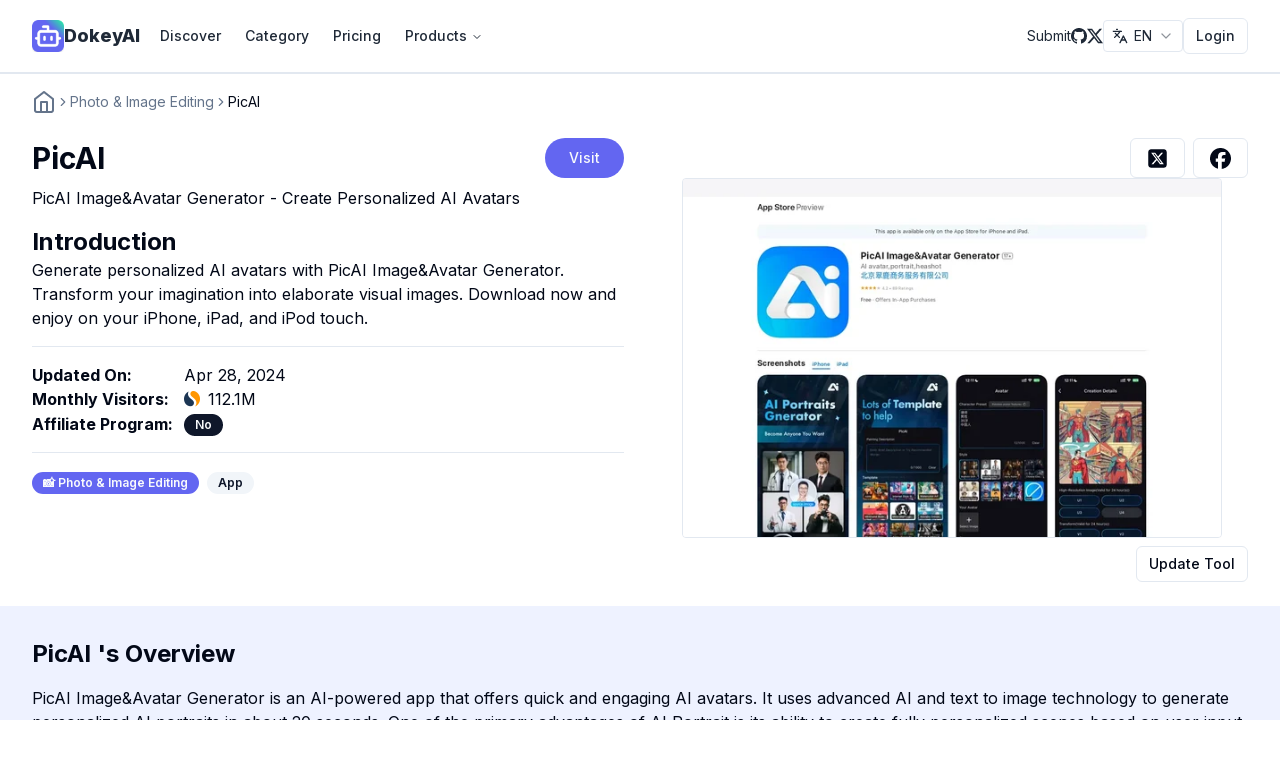

--- FILE ---
content_type: text/html; charset=utf-8
request_url: https://dokeyai.com/item/picai-
body_size: 35339
content:
<!DOCTYPE html><html lang="en"><head><meta charSet="utf-8"/><meta name="viewport" content="width=device-width, initial-scale=1, maximum-scale=1, user-scalable=no"/><link rel="preload" as="image" href="/images/similarweb.ico"/><link rel="preload" as="image" imageSrcSet="/_next/image?url=%2F_next%2Fstatic%2Fmedia%2Ficon.7925e55b.png&amp;w=32&amp;q=75 1x, /_next/image?url=%2F_next%2Fstatic%2Fmedia%2Ficon.7925e55b.png&amp;w=64&amp;q=75 2x" fetchPriority="high"/><link rel="preload" as="image" imageSrcSet="/_next/image?url=%2F_next%2Fstatic%2Fmedia%2Ficon.7925e55b.png&amp;w=32&amp;q=75 1x, /_next/image?url=%2F_next%2Fstatic%2Fmedia%2Ficon.7925e55b.png&amp;w=48&amp;q=75 2x" fetchPriority="high"/><link rel="stylesheet" href="/_next/static/css/bcc41c5018785971.css" data-precedence="next"/><link rel="preload" as="script" fetchPriority="low" href="/_next/static/chunks/webpack-24005b848468f2fa.js"/><script src="/_next/static/chunks/c07edfe4-51c4c6be563ab82a.js" async=""></script><script src="/_next/static/chunks/642-4262363e900c301d.js" async=""></script><script src="/_next/static/chunks/main-app-91c7b74fc8e4343c.js" async=""></script><script src="/_next/static/chunks/814-6cd631c9c100cbb8.js" async=""></script><script src="/_next/static/chunks/557-4d2abbd1e9b7ea32.js" async=""></script><script src="/_next/static/chunks/550-8ac0787e1425a34d.js" async=""></script><script src="/_next/static/chunks/963-4ca6118f563a762e.js" async=""></script><script src="/_next/static/chunks/app/%5Blocale%5D/layout-3f07de510334fd20.js" async=""></script><script src="/_next/static/chunks/544-4f676a15f377e056.js" async=""></script><script src="/_next/static/chunks/994-457e751501ae7a33.js" async=""></script><script src="/_next/static/chunks/462-248238075aff8d86.js" async=""></script><script src="/_next/static/chunks/616-12d5c5ebd57f3773.js" async=""></script><script src="/_next/static/chunks/app/%5Blocale%5D/item/%5Bslug%5D/page-27b2a39722bd2f65.js" async=""></script><script src="/_next/static/chunks/app/%5Blocale%5D/error-a0e16986029dd0f1.js" async=""></script><script src="/_next/static/chunks/app/%5Blocale%5D/not-found-a6d9ff323c7edaff.js" async=""></script><link rel="preload" href="https://clicks.detools.dev/js/script.js" as="script"/><link rel="preload" href="https://www.googletagmanager.com/gtag/js?id=G-K38C1N23E7" as="script"/><title>PicAI Image&amp;Avatar Generator - Create Personalized AI Avatars - DokeyAI</title><meta name="description" content="Generate personalized AI avatars with PicAI Image&amp;Avatar Generator. Transform your imagination into elaborate visual images. Download now and enjoy on your iPhone, iPad, and iPod touch."/><meta name="application-name" content="DokeyAI"/><meta name="keywords" content="DokeyAI"/><link rel="canonical" href="https://dokeyai.com/item/picai-"/><link rel="alternate" hrefLang="x-default" href="https://dokeyai.com/item/picai-"/><link rel="alternate" hrefLang="en-US" href="https://dokeyai.com/item/picai-"/><link rel="alternate" hrefLang="ja-JP" href="https://dokeyai.com/ja/item/picai-"/><link rel="alternate" hrefLang="de-DE" href="https://dokeyai.com/de/item/picai-"/><link rel="alternate" hrefLang="es-ES" href="https://dokeyai.com/es/item/picai-"/><link rel="alternate" hrefLang="fr-FR" href="https://dokeyai.com/fr/item/picai-"/><link rel="alternate" hrefLang="ko-KR" href="https://dokeyai.com/ko/item/picai-"/><link rel="alternate" hrefLang="pt-BR" href="https://dokeyai.com/pt/item/picai-"/><link rel="alternate" hrefLang="ru-RU" href="https://dokeyai.com/ru/item/picai-"/><link rel="alternate" hrefLang="zh-CN" href="https://dokeyai.com/zh/item/picai-"/><link rel="alternate" hrefLang="zh-TW" href="https://dokeyai.com/tw/item/picai-"/><meta property="og:title" content="DokeyAI"/><meta property="og:description" content="Dokey AI - Better AI tools directory &amp; product showcase in 2024. Over 2000+ AI Websites and AI Tools. 
Okey dokey, yet another AI Tools Directory."/><meta property="og:url" content="https://dokeyai.com"/><meta property="og:site_name" content="DokeyAI"/><meta property="og:locale" content="en_US"/><meta property="og:image" content="https://r2.dokeyai.com/2024-04-26/apps.apple.com_1714125165840.webp"/><meta property="og:image:width" content="1200"/><meta property="og:image:height" content="630"/><meta property="og:type" content="website"/><meta name="twitter:card" content="summary_large_image"/><meta name="twitter:creator" content="@savokiss"/><meta name="twitter:title" content="DokeyAI"/><meta name="twitter:description" content="Dokey AI - Better AI tools directory &amp; product showcase in 2024. Over 2000+ AI Websites and AI Tools. 
Okey dokey, yet another AI Tools Directory."/><meta name="twitter:image" content="https://r2.dokeyai.com/2024-04-26/apps.apple.com_1714125165840.webp"/><meta name="twitter:image:width" content="1200"/><meta name="twitter:image:height" content="630"/><link rel="icon" href="/favicon.ico" type="image/x-icon" sizes="16x16"/><link rel="icon" href="/icon.png?7925e55bfc5b20fa" type="image/png" sizes="800x800"/><meta name="next-size-adjust"/><script src="/_next/static/chunks/polyfills-78c92fac7aa8fdd8.js" noModule=""></script></head><body class="__className_f367f3"><main><header class="bg-white text-gray-800 border-b-2"><nav class="container flex items-center justify-between px-8 py-4 mx-auto" aria-label="Global"><div class="flex lg:flex-1 items-center"><a class="flex items-center gap-2 shrink-0 " title="DokeyAI hompage" href="/en"><img alt="DokeyAI logo" fetchPriority="high" width="32" height="32" decoding="async" data-nimg="1" class="w-8" style="color:transparent" srcSet="/_next/image?url=%2F_next%2Fstatic%2Fmedia%2Ficon.7925e55b.png&amp;w=32&amp;q=75 1x, /_next/image?url=%2F_next%2Fstatic%2Fmedia%2Ficon.7925e55b.png&amp;w=64&amp;q=75 2x" src="/_next/image?url=%2F_next%2Fstatic%2Fmedia%2Ficon.7925e55b.png&amp;w=64&amp;q=75"/><span class="font-extrabold text-lg hover:text-indigo-500">DokeyAI</span></a><div class="pcMenu ml-2 hidden md:block"><nav aria-label="Main" data-orientation="horizontal" dir="ltr" class="z-10 flex flex-1 items-center max-w-none justify-start relative"><div style="position:relative"><ul data-orientation="horizontal" class="group flex-1 list-none items-center justify-center space-x-0 flex" dir="ltr"><li><a class="group inline-flex h-10 w-max items-center justify-center rounded-md bg-background px-3 py-2 text-sm font-medium transition-colors hover:bg-accent hover:text-accent-foreground focus:bg-accent focus:text-accent-foreground focus:outline-none disabled:pointer-events-none disabled:opacity-50 data-[active]:bg-accent/50 data-[state=open]:bg-accent/50" href="/en/discover" data-radix-collection-item="">Discover</a></li><li><a class="group inline-flex h-10 w-max items-center justify-center rounded-md bg-background px-3 py-2 text-sm font-medium transition-colors hover:bg-accent hover:text-accent-foreground focus:bg-accent focus:text-accent-foreground focus:outline-none disabled:pointer-events-none disabled:opacity-50 data-[active]:bg-accent/50 data-[state=open]:bg-accent/50" href="/en/category" data-radix-collection-item="">Category</a></li><li><a class="group inline-flex h-10 w-max items-center justify-center rounded-md bg-background px-3 py-2 text-sm font-medium transition-colors hover:bg-accent hover:text-accent-foreground focus:bg-accent focus:text-accent-foreground focus:outline-none disabled:pointer-events-none disabled:opacity-50 data-[active]:bg-accent/50 data-[state=open]:bg-accent/50" href="/en/pricing" data-radix-collection-item="">Pricing</a></li><li><button id="radix-:R96fnniljta:-trigger-radix-:Rhp6fnniljta:" data-state="closed" aria-expanded="false" aria-controls="radix-:R96fnniljta:-content-radix-:Rhp6fnniljta:" class="group inline-flex h-10 w-max items-center justify-center rounded-md bg-background px-3 py-2 text-sm font-medium transition-colors hover:bg-accent hover:text-accent-foreground focus:bg-accent focus:text-accent-foreground focus:outline-none disabled:pointer-events-none disabled:opacity-50 data-[active]:bg-accent/50 data-[state=open]:bg-accent/50 group" data-radix-collection-item="">Products<!-- --> <svg xmlns="http://www.w3.org/2000/svg" width="24" height="24" viewBox="0 0 24 24" fill="none" stroke="currentColor" stroke-width="2" stroke-linecap="round" stroke-linejoin="round" class="lucide lucide-chevron-down relative top-[1px] ml-1 h-3 w-3 transition duration-200 group-data-[state=open]:rotate-180" aria-hidden="true"><path d="m6 9 6 6 6-6"></path></svg></button></li></ul></div><div class="absolute right-0 top-full flex justify-center"></div></nav></div></div><div class="flex lg:hidden"><button type="button" class="-m-2.5 inline-flex items-center justify-center rounded-md p-2.5"><span class="sr-only">Open main menu</span><svg xmlns="http://www.w3.org/2000/svg" width="24" height="24" viewBox="0 0 24 24" fill="none" stroke="currentColor" stroke-width="2" stroke-linecap="round" stroke-linejoin="round" class="lucide lucide-menu h-6 w-6" aria-hidden="true"><line x1="4" x2="20" y1="12" y2="12"></line><line x1="4" x2="20" y1="6" y2="6"></line><line x1="4" x2="20" y1="18" y2="18"></line></svg></button> </div><div class="hidden lg:flex lg:justify-center lg:gap-4 lg:items-center"><a class="link link-hover text-sm" title="Links.submit" target="_self" href="/en/submit">Submit</a><a target="_blank" rel="noopener norefferer nofollow" class="hover:text-indigo-500" href="https://github.com/DokeyAI/dokeyai-data"><svg stroke="currentColor" fill="currentColor" stroke-width="0" viewBox="0 0 16 16" height="1em" width="1em" xmlns="http://www.w3.org/2000/svg"><path d="M8 0C3.58 0 0 3.58 0 8c0 3.54 2.29 6.53 5.47 7.59.4.07.55-.17.55-.38 0-.19-.01-.82-.01-1.49-2.01.37-2.53-.49-2.69-.94-.09-.23-.48-.94-.82-1.13-.28-.15-.68-.52-.01-.53.63-.01 1.08.58 1.23.82.72 1.21 1.87.87 2.33.66.07-.52.28-.87.51-1.07-1.78-.2-3.64-.89-3.64-3.95 0-.87.31-1.59.82-2.15-.08-.2-.36-1.02.08-2.12 0 0 .67-.21 2.2.82.64-.18 1.32-.27 2-.27s1.36.09 2 .27c1.53-1.04 2.2-.82 2.2-.82.44 1.1.16 1.92.08 2.12.51.56.82 1.27.82 2.15 0 3.07-1.87 3.75-3.65 3.95.29.25.54.73.54 1.48 0 1.07-.01 1.93-.01 2.2 0 .21.15.46.55.38A8.01 8.01 0 0 0 16 8c0-4.42-3.58-8-8-8"></path></svg></a><a target="_blank" rel="noopener norefferer nofollow" class="hover:text-indigo-500" href="https://x.com/OKDokeyAI"><svg stroke="currentColor" fill="currentColor" stroke-width="0" viewBox="0 0 16 16" height="1em" width="1em" xmlns="http://www.w3.org/2000/svg"><path d="M12.6.75h2.454l-5.36 6.142L16 15.25h-4.937l-3.867-5.07-4.425 5.07H.316l5.733-6.57L0 .75h5.063l3.495 4.633L12.601.75Zm-.86 13.028h1.36L4.323 2.145H2.865z"></path></svg></a><button type="button" role="combobox" aria-controls="radix-:Rj6fnniljta:" aria-expanded="false" aria-autocomplete="none" dir="ltr" data-state="closed" class="justify-between border border-input bg-background py-2 text-sm ring-offset-background placeholder:text-muted-foreground focus:outline-none focus:ring-2 focus:ring-ring focus:ring-offset-2 disabled:cursor-not-allowed disabled:opacity-50 [&amp;&gt;span]:line-clamp-1 flex h-8 w-[80px] items-center gap-1 rounded-[4px] px-2"><svg xmlns="http://www.w3.org/2000/svg" width="24" height="24" viewBox="0 0 24 24" fill="none" stroke="currentColor" stroke-width="2" stroke-linecap="round" stroke-linejoin="round" class="lucide lucide-languages w-4 h-4"><path d="m5 8 6 6"></path><path d="m4 14 6-6 2-3"></path><path d="M2 5h12"></path><path d="M7 2h1"></path><path d="m22 22-5-10-5 10"></path><path d="M14 18h6"></path></svg><span style="pointer-events:none">EN</span><svg xmlns="http://www.w3.org/2000/svg" width="24" height="24" viewBox="0 0 24 24" fill="none" stroke="currentColor" stroke-width="2" stroke-linecap="round" stroke-linejoin="round" class="lucide lucide-chevron-down h-4 w-4 opacity-50" aria-hidden="true"><path d="m6 9 6 6 6-6"></path></svg></button><select aria-hidden="true" tabindex="-1" style="position:absolute;border:0;width:1px;height:1px;padding:0;margin:-1px;overflow:hidden;clip:rect(0, 0, 0, 0);white-space:nowrap;word-wrap:normal"></select><button class="inline-flex items-center justify-center whitespace-nowrap text-sm font-medium ring-offset-background transition-colors focus-visible:outline-none focus-visible:ring-2 focus-visible:ring-ring focus-visible:ring-offset-2 disabled:pointer-events-none disabled:opacity-50 border border-input bg-background hover:bg-accent hover:text-accent-foreground h-9 rounded-md px-3">Login</button></div></nav></header><div class="container px-8 mt-4"><nav aria-label="breadcrumb"><ol class="flex flex-wrap items-center gap-1.5 break-words text-sm text-muted-foreground sm:gap-2.5"><li class="inline-flex items-center gap-1.5"><a class="transition-colors hover:text-foreground" href="/"><svg xmlns="http://www.w3.org/2000/svg" width="24" height="24" viewBox="0 0 24 24" fill="none" stroke="currentColor" stroke-width="2" stroke-linecap="round" stroke-linejoin="round" class="lucide lucide-home "><path d="m3 9 9-7 9 7v11a2 2 0 0 1-2 2H5a2 2 0 0 1-2-2z"></path><polyline points="9 22 9 12 15 12 15 22"></polyline></svg></a></li><li role="presentation" aria-hidden="true" class="[&amp;&gt;svg]:size-3.5"><svg xmlns="http://www.w3.org/2000/svg" width="24" height="24" viewBox="0 0 24 24" fill="none" stroke="currentColor" stroke-width="2" stroke-linecap="round" stroke-linejoin="round" class="lucide lucide-chevron-right "><path d="m9 18 6-6-6-6"></path></svg></li><li class="inline-flex items-center gap-1.5"><a class="transition-colors hover:text-foreground" href="/category/photo--image-editing">Photo &amp; Image Editing</a></li><li role="presentation" aria-hidden="true" class="[&amp;&gt;svg]:size-3.5"><svg xmlns="http://www.w3.org/2000/svg" width="24" height="24" viewBox="0 0 24 24" fill="none" stroke="currentColor" stroke-width="2" stroke-linecap="round" stroke-linejoin="round" class="lucide lucide-chevron-right "><path d="m9 18 6-6-6-6"></path></svg></li><li class="inline-flex items-center gap-1.5"><span role="link" aria-disabled="true" aria-current="page" class="font-normal text-foreground">PicAI </span></li></ol></nav></div><div class="container p-0"><div class="w-full mx-auto p-6"><div class="flex justify-around flex-col md:flex-row"><div class="left flex-1 px-2 mr-0 md:mr-4"><div class="productHeader"><div class="titleRow flex items-center justify-between"><h1 class="text-3xl font-bold">PicAI </h1><a class="ml-2" rel="noopener" target="_blank" href="https://apps.apple.com/app/id6450456440?utm_source=dokeyai&amp;utm_medium=referral"><button class="inline-flex items-center justify-center whitespace-nowrap text-sm font-medium ring-offset-background transition-colors focus-visible:outline-none focus-visible:ring-2 focus-visible:ring-ring focus-visible:ring-offset-2 disabled:pointer-events-none disabled:opacity-50 text-primary-foreground h-10 py-2 bg-indigo-500 hover:bg-indigo-600 rounded-3xl px-6">Visit</button></a></div><h2 class="text-base mt-2">PicAI Image&amp;Avatar Generator - Create Personalized AI Avatars</h2><h3 class="text-2xl font-bold mt-4">Introduction</h3><p class="text-base">Generate personalized AI avatars with PicAI Image&amp;Avatar Generator. Transform your imagination into elaborate visual images. Download now and enjoy on your iPhone, iPad, and iPod touch.</p><hr class="my-4"/><div class="additionInfos flex flex-col gap-2"><div class="additionInfo flex items-center"><h4 class="font-bold text-base mr-2 w-36">Updated On<!-- -->:</h4> <div class="inline-flex items-center">Apr 28, 2024</div></div><div class="additionInfo flex items-center"><h4 class="font-bold text-base mr-2 w-36">Monthly Visitors<!-- -->:</h4> <div class="inline-flex items-center"><img src="/images/similarweb.ico" alt="SimilarWeb Icon" class="w-4 h-4 mr-2"/><div class="text-base">112.1M</div></div></div><div class="additionInfo flex items-center"><h4 class="font-bold text-base mr-2 w-36">Affiliate Program<!-- -->:</h4> <a rel="noopener" target="_blank" href="https://apps.apple.com/app/id6450456440?utm_source=dokeyai&amp;utm_medium=referral"><div class="inline-flex items-center rounded-full border px-2.5 py-0.5 text-xs font-semibold transition-colors focus:outline-none focus:ring-2 focus:ring-ring focus:ring-offset-2 border-transparent bg-primary text-primary-foreground hover:bg-primary/80">No</div></a></div></div><hr class="my-4"/><div class="catList space-x-2"><a href="/en/category/photo--image-editing"><div class="inline-flex items-center rounded-full border px-2.5 py-0.5 text-xs font-semibold transition-colors focus:outline-none focus:ring-2 focus:ring-ring focus:ring-offset-2 border-transparent text-primary-foreground hover:bg-primary/80 bg-indigo-500">📸<!-- --> <!-- -->Photo &amp; Image Editing</div></a><a href="/en/tag/app"><div class="inline-flex items-center rounded-full border px-2.5 py-0.5 text-xs font-semibold transition-colors focus:outline-none focus:ring-2 focus:ring-ring focus:ring-offset-2 border-transparent bg-secondary text-secondary-foreground hover:bg-primary/80 hover:text-white">App</div></a></div></div></div><div class="right mt-4 md:mt-0 flex flex-1 flex-col gap-2 px-2 flex-shrink-0"><div class="shareKit flex justify-end"><a target="_blank" href="https://twitter.com/intent/tweet?text=PicAI Image&amp;Avatar Generator - Create Personalized AI Avatars&amp;url=https://dokeyai.com/item/picai-"><button class="inline-flex items-center justify-center whitespace-nowrap rounded-md text-sm font-medium ring-offset-background transition-colors focus-visible:outline-none focus-visible:ring-2 focus-visible:ring-ring focus-visible:ring-offset-2 disabled:pointer-events-none disabled:opacity-50 border border-input bg-background hover:bg-accent hover:text-accent-foreground h-10 px-4 py-2 mr-2"><svg stroke="currentColor" fill="currentColor" stroke-width="0" viewBox="0 0 448 512" height="1.5em" width="1.5em" xmlns="http://www.w3.org/2000/svg"><path d="M64 32C28.7 32 0 60.7 0 96V416c0 35.3 28.7 64 64 64H384c35.3 0 64-28.7 64-64V96c0-35.3-28.7-64-64-64H64zm297.1 84L257.3 234.6 379.4 396H283.8L209 298.1 123.3 396H75.8l111-126.9L69.7 116h98l67.7 89.5L313.6 116h47.5zM323.3 367.6L153.4 142.9H125.1L296.9 367.6h26.3z"></path></svg></button></a><a target="_blank" href="https://www.facebook.com/sharer/sharer.php?u=https://dokeyai.com/item/picai-"><button class="inline-flex items-center justify-center whitespace-nowrap rounded-md text-sm font-medium ring-offset-background transition-colors focus-visible:outline-none focus-visible:ring-2 focus-visible:ring-ring focus-visible:ring-offset-2 disabled:pointer-events-none disabled:opacity-50 border border-input bg-background hover:bg-accent hover:text-accent-foreground h-10 px-4 py-2"><svg stroke="currentColor" fill="currentColor" stroke-width="0" viewBox="0 0 512 512" height="1.5em" width="1.5em" xmlns="http://www.w3.org/2000/svg"><path d="M512 256C512 114.6 397.4 0 256 0S0 114.6 0 256C0 376 82.7 476.8 194.2 504.5V334.2H141.4V256h52.8V222.3c0-87.1 39.4-127.5 125-127.5c16.2 0 44.2 3.2 55.7 6.4V172c-6-.6-16.5-1-29.6-1c-42 0-58.2 15.9-58.2 57.2V256h83.6l-14.4 78.2H287V510.1C413.8 494.8 512 386.9 512 256h0z"></path></svg></button></a></div><div class="image-container"><div class="mx-auto aspect-box flex justify-center items-center"><a target="_blank" rel="noopener" class="relative block w-full h-full md:w-[420px] md:h-[280px] lg:w-[480px] lg:h-[320px] xl:w-[540px] xl:h-[360px]" href="https://apps.apple.com/app/id6450456440?utm_source=dokeyai&amp;utm_medium=referral"><img alt="PicAI Image&amp;Avatar Generator - Create Personalized AI Avatars" loading="lazy" decoding="async" data-nimg="fill" class="border rounded-sm mx-auto" style="position:absolute;height:100%;width:100%;left:0;top:0;right:0;bottom:0;object-fit:cover;object-position:top center;color:transparent;background-size:cover;background-position:top center;background-repeat:no-repeat;background-image:url(&quot;[data-uri]&quot;)" sizes="(max-width: 640px) 100vw, (max-width: 1024px) 50vw, 600px" srcSet="https://dokeyai.com/cdn-cgi/image/format=auto,width=384/https://r2.dokeyai.com/2024-04-26/apps.apple.com_1714125165840.webp 384w, https://dokeyai.com/cdn-cgi/image/format=auto,width=640/https://r2.dokeyai.com/2024-04-26/apps.apple.com_1714125165840.webp 640w, https://dokeyai.com/cdn-cgi/image/format=auto,width=750/https://r2.dokeyai.com/2024-04-26/apps.apple.com_1714125165840.webp 750w, https://dokeyai.com/cdn-cgi/image/format=auto,width=828/https://r2.dokeyai.com/2024-04-26/apps.apple.com_1714125165840.webp 828w, https://dokeyai.com/cdn-cgi/image/format=auto,width=1080/https://r2.dokeyai.com/2024-04-26/apps.apple.com_1714125165840.webp 1080w, https://dokeyai.com/cdn-cgi/image/format=auto,width=1200/https://r2.dokeyai.com/2024-04-26/apps.apple.com_1714125165840.webp 1200w, https://dokeyai.com/cdn-cgi/image/format=auto,width=1920/https://r2.dokeyai.com/2024-04-26/apps.apple.com_1714125165840.webp 1920w, https://dokeyai.com/cdn-cgi/image/format=auto,width=2048/https://r2.dokeyai.com/2024-04-26/apps.apple.com_1714125165840.webp 2048w, https://dokeyai.com/cdn-cgi/image/format=auto,width=3840/https://r2.dokeyai.com/2024-04-26/apps.apple.com_1714125165840.webp 3840w" src="https://dokeyai.com/cdn-cgi/image/format=auto,width=3840/https://r2.dokeyai.com/2024-04-26/apps.apple.com_1714125165840.webp"/></a></div><div class="flex justify-end mt-2"><a href="/en/pricing"><button class="inline-flex items-center justify-center whitespace-nowrap text-sm font-medium ring-offset-background transition-colors focus-visible:outline-none focus-visible:ring-2 focus-visible:ring-ring focus-visible:ring-offset-2 disabled:pointer-events-none disabled:opacity-50 border border-input hover:text-accent-foreground h-9 rounded-md px-3 bg-white hover:bg-gray-100">Update Tool</button></a></div></div></div></div></div><div class="w-full mx-auto p-8 bg-indigo-50 mb-2"><h2 class="text-2xl font-bold mb-4">PicAI <!-- -->&#x27;s <!-- -->Overview</h2><p class="text-base whitespace-pre-line">PicAI Image&amp;Avatar Generator is an AI-powered app that offers quick and engaging AI avatars. It uses advanced AI and text to image technology to generate personalized AI portraits in about 20 seconds. One of the primary advantages of AI Portrait is its ability to create fully personalized scenes based on user input. It offers eight preset image styles, including front-facing portraits, oil paintings, comics, and ID photos, providing a wide range of choices. The app also offers VIP membership with subscription options for monthly and yearly plans. Payment for the membership is charged to the user&#x27;s iTunes account, and subscription renewal can be managed in the iTunes/Apple ID settings. The app&#x27;s privacy practices are in accordance with its privacy policy, which can be accessed [here](https://picai.cuilutech.com/doc/privacy.html).</p><hr class="my-4 border-0"/><h2 class="text-2xl font-bold mb-4">PicAI <!-- -->&#x27;s <!-- -->Features</h2><ul class=""><li class="text-base flex mb-2"><svg xmlns="http://www.w3.org/2000/svg" width="24" height="24" viewBox="0 0 24 24" fill="none" stroke="currentColor" stroke-width="2" stroke-linecap="round" stroke-linejoin="round" class="lucide lucide-circle-check-big text-indigo-500 mr-2 shrink-0"><path d="M22 11.08V12a10 10 0 1 1-5.93-9.14"></path><path d="m9 11 3 3L22 4"></path></svg><h3>Quick and engaging AI avatars</h3></li><li class="text-base flex mb-2"><svg xmlns="http://www.w3.org/2000/svg" width="24" height="24" viewBox="0 0 24 24" fill="none" stroke="currentColor" stroke-width="2" stroke-linecap="round" stroke-linejoin="round" class="lucide lucide-circle-check-big text-indigo-500 mr-2 shrink-0"><path d="M22 11.08V12a10 10 0 1 1-5.93-9.14"></path><path d="m9 11 3 3L22 4"></path></svg><h3>Fully personalized scenes based on user input</h3></li><li class="text-base flex mb-2"><svg xmlns="http://www.w3.org/2000/svg" width="24" height="24" viewBox="0 0 24 24" fill="none" stroke="currentColor" stroke-width="2" stroke-linecap="round" stroke-linejoin="round" class="lucide lucide-circle-check-big text-indigo-500 mr-2 shrink-0"><path d="M22 11.08V12a10 10 0 1 1-5.93-9.14"></path><path d="m9 11 3 3L22 4"></path></svg><h3>Eight preset image styles for added variety</h3></li></ul><hr class="my-4 border-0"/><h2 class="text-2xl font-bold mb-4">PicAI <!-- -->&#x27;s <!-- -->Q&amp;A</h2><div class="w-full" data-orientation="vertical"><div data-state="closed" data-orientation="vertical" class="border-b"><h3 data-orientation="vertical" data-state="closed" class="flex"><button type="button" aria-controls="radix-:Rliefnniljta:" aria-expanded="false" data-state="closed" data-orientation="vertical" id="radix-:R5iefnniljta:" class="flex flex-1 items-center justify-between py-4 font-medium transition-all hover:underline [&amp;[data-state=open]&gt;svg]:rotate-180" data-radix-collection-item=""><h3 class="text-xl text-left">What are the advantages of using AI Portrait?</h3><svg xmlns="http://www.w3.org/2000/svg" width="24" height="24" viewBox="0 0 24 24" fill="none" stroke="currentColor" stroke-width="2" stroke-linecap="round" stroke-linejoin="round" class="lucide lucide-chevron-down h-4 w-4 shrink-0 transition-transform duration-200"><path d="m6 9 6 6 6-6"></path></svg></button></h3><div data-state="closed" id="radix-:Rliefnniljta:" hidden="" role="region" aria-labelledby="radix-:R5iefnniljta:" data-orientation="vertical" class="overflow-hidden text-sm transition-all data-[state=closed]:animate-accordion-up data-[state=open]:animate-accordion-down" style="--radix-accordion-content-height:var(--radix-collapsible-content-height);--radix-accordion-content-width:var(--radix-collapsible-content-width)"></div></div><div data-state="closed" data-orientation="vertical" class="border-b"><h3 data-orientation="vertical" data-state="closed" class="flex"><button type="button" aria-controls="radix-:Rpiefnniljta:" aria-expanded="false" data-state="closed" data-orientation="vertical" id="radix-:R9iefnniljta:" class="flex flex-1 items-center justify-between py-4 font-medium transition-all hover:underline [&amp;[data-state=open]&gt;svg]:rotate-180" data-radix-collection-item=""><h3 class="text-xl text-left">How does the VIP membership work?</h3><svg xmlns="http://www.w3.org/2000/svg" width="24" height="24" viewBox="0 0 24 24" fill="none" stroke="currentColor" stroke-width="2" stroke-linecap="round" stroke-linejoin="round" class="lucide lucide-chevron-down h-4 w-4 shrink-0 transition-transform duration-200"><path d="m6 9 6 6 6-6"></path></svg></button></h3><div data-state="closed" id="radix-:Rpiefnniljta:" hidden="" role="region" aria-labelledby="radix-:R9iefnniljta:" data-orientation="vertical" class="overflow-hidden text-sm transition-all data-[state=closed]:animate-accordion-up data-[state=open]:animate-accordion-down" style="--radix-accordion-content-height:var(--radix-collapsible-content-height);--radix-accordion-content-width:var(--radix-collapsible-content-width)"></div></div><div data-state="closed" data-orientation="vertical" class="border-b"><h3 data-orientation="vertical" data-state="closed" class="flex"><button type="button" aria-controls="radix-:Rtiefnniljta:" aria-expanded="false" data-state="closed" data-orientation="vertical" id="radix-:Rdiefnniljta:" class="flex flex-1 items-center justify-between py-4 font-medium transition-all hover:underline [&amp;[data-state=open]&gt;svg]:rotate-180" data-radix-collection-item=""><h3 class="text-xl text-left">What are the available image styles in AI Portrait?</h3><svg xmlns="http://www.w3.org/2000/svg" width="24" height="24" viewBox="0 0 24 24" fill="none" stroke="currentColor" stroke-width="2" stroke-linecap="round" stroke-linejoin="round" class="lucide lucide-chevron-down h-4 w-4 shrink-0 transition-transform duration-200"><path d="m6 9 6 6 6-6"></path></svg></button></h3><div data-state="closed" id="radix-:Rtiefnniljta:" hidden="" role="region" aria-labelledby="radix-:Rdiefnniljta:" data-orientation="vertical" class="overflow-hidden text-sm transition-all data-[state=closed]:animate-accordion-up data-[state=open]:animate-accordion-down" style="--radix-accordion-content-height:var(--radix-collapsible-content-height);--radix-accordion-content-width:var(--radix-collapsible-content-width)"></div></div></div><hr class="my-4 border-0"/><h2 class="text-2xl font-bold mb-4">PicAI <!-- -->&#x27;s <!-- -->Pricing</h2><p class="text-base">VIP Membership:
- Monthly subscription: $13.99
- Yearly subscription: $117.99</p><div class="pt-2"><a target="_blank" rel="noopener" href="https://apps.apple.com/app/id6450456440?utm_source=dokeyai&amp;utm_medium=referral"><div class="inline-flex items-center rounded-full border px-2.5 py-0.5 text-xs font-semibold transition-colors focus:outline-none focus:ring-2 focus:ring-ring focus:ring-offset-2 border-transparent text-primary-foreground hover:bg-primary/80 bg-indigo-500">Learn More</div></a></div></div><div class="analyticsSection w-full mx-auto p-8 mb-2 bg-indigo-50"><h2 class="text-2xl font-bold mb-4">PicAI <!-- -->&#x27;s <!-- -->Analytics</h2><div class="flex flex-col gap-8"><div class="row flex flex-col md:flex-row justify-around gap-8"><div class="visitsChart flex-1 w-full md:w-1/2"><div class="rounded-lg border bg-card text-card-foreground shadow-sm h-full"><div class="flex flex-col space-y-1.5 p-6"><h3 class="text-2xl font-semibold leading-none tracking-tight">Website Overview</h3><p class="text-sm text-muted-foreground">Key performance metrics for<!-- --> <!-- -->apps.apple.com</p></div><div class="p-6 pt-0"><div class="grid grid-cols-2 md:grid-cols-3 gap-4"><div class="flex items-center space-x-4 p-2 md:p-4 border rounded-lg"><div class="p-2 bg-primary/10 rounded-full hidden md:block"><svg xmlns="http://www.w3.org/2000/svg" width="24" height="24" viewBox="0 0 24 24" fill="none" stroke="currentColor" stroke-width="2" stroke-linecap="round" stroke-linejoin="round" class="lucide lucide-mouse-pointer-click h-4 w-4 text-primary"><path d="m9 9 5 12 1.8-5.2L21 14Z"></path><path d="M7.2 2.2 8 5.1"></path><path d="m5.1 8-2.9-.8"></path><path d="M14 4.1 12 6"></path><path d="m6 12-1.9 2"></path></svg></div><div><p class="text-sm font-medium text-muted-foreground">Bounce Rate</p><p class="text-lg font-bold">74.44%</p></div></div><div class="flex items-center space-x-4 p-2 md:p-4 border rounded-lg"><div class="p-2 bg-primary/10 rounded-full hidden md:block"><svg xmlns="http://www.w3.org/2000/svg" width="24" height="24" viewBox="0 0 24 24" fill="none" stroke="currentColor" stroke-width="2" stroke-linecap="round" stroke-linejoin="round" class="lucide lucide-bar-chart h-4 w-4 text-primary"><line x1="12" x2="12" y1="20" y2="10"></line><line x1="18" x2="18" y1="20" y2="4"></line><line x1="6" x2="6" y1="20" y2="16"></line></svg></div><div><p class="text-sm font-medium text-muted-foreground">Pages / Visit</p><p class="text-lg font-bold">1.63</p></div></div><div class="flex items-center space-x-4 p-2 md:p-4 border rounded-lg"><div class="p-2 bg-primary/10 rounded-full hidden md:block"><svg xmlns="http://www.w3.org/2000/svg" width="24" height="24" viewBox="0 0 24 24" fill="none" stroke="currentColor" stroke-width="2" stroke-linecap="round" stroke-linejoin="round" class="lucide lucide-users h-4 w-4 text-primary"><path d="M16 21v-2a4 4 0 0 0-4-4H6a4 4 0 0 0-4 4v2"></path><circle cx="9" cy="7" r="4"></circle><path d="M22 21v-2a4 4 0 0 0-3-3.87"></path><path d="M16 3.13a4 4 0 0 1 0 7.75"></path></svg></div><div><p class="text-sm font-medium text-muted-foreground">Total Visits</p><p class="text-lg font-bold">112,053,196</p></div></div><div class="flex items-center space-x-4 p-2 md:p-4 border rounded-lg"><div class="p-2 bg-primary/10 rounded-full hidden md:block"><svg xmlns="http://www.w3.org/2000/svg" width="24" height="24" viewBox="0 0 24 24" fill="none" stroke="currentColor" stroke-width="2" stroke-linecap="round" stroke-linejoin="round" class="lucide lucide-clock h-4 w-4 text-primary"><circle cx="12" cy="12" r="10"></circle><polyline points="12 6 12 12 16 14"></polyline></svg></div><div><p class="text-sm font-medium text-muted-foreground">Time on Site</p><p class="text-lg font-bold">0m 51s</p></div></div><div class="flex items-center space-x-4 p-2 md:p-4 border rounded-lg"><div class="p-2 bg-primary/10 rounded-full hidden md:block"><svg xmlns="http://www.w3.org/2000/svg" width="24" height="24" viewBox="0 0 24 24" fill="none" stroke="currentColor" stroke-width="2" stroke-linecap="round" stroke-linejoin="round" class="lucide lucide-globe h-4 w-4 text-primary"><circle cx="12" cy="12" r="10"></circle><path d="M12 2a14.5 14.5 0 0 0 0 20 14.5 14.5 0 0 0 0-20"></path><path d="M2 12h20"></path></svg></div><div><p class="text-sm font-medium text-muted-foreground">Global Rank</p><p class="text-lg font-bold">#0</p></div></div><div class="flex items-center space-x-4 p-2 md:p-4 border rounded-lg"><div class="p-2 bg-primary/10 rounded-full hidden md:block"><svg xmlns="http://www.w3.org/2000/svg" width="24" height="24" viewBox="0 0 24 24" fill="none" stroke="currentColor" stroke-width="2" stroke-linecap="round" stroke-linejoin="round" class="lucide lucide-arrow-up-down h-4 w-4 text-primary"><path d="m21 16-4 4-4-4"></path><path d="M17 20V4"></path><path d="m3 8 4-4 4 4"></path><path d="M7 4v16"></path></svg></div><div><p class="text-sm font-medium text-muted-foreground">Country Rank</p><p class="text-lg font-bold">#0</p></div></div></div></div></div></div><div class="flex-1 w-full md:w-1/2"><div class="rounded-lg border bg-card text-card-foreground shadow-sm h-full"><div class="flex flex-col space-y-1.5 p-6"><h3 class="text-2xl font-semibold leading-none tracking-tight flex items-center gap-2">Top Regions</h3><p class="text-sm text-muted-foreground">Distribution of traffic by country</p></div><div class="p-6 pt-0"><ul class="space-y-4 max-h-[400px] overflow-y-auto"><li class="flex items-center justify-between"><div class="flex items-center gap-3 w-full"><span class="text-sm font-medium w-6">1<!-- -->.</span><div class="flex-grow"><div class="flex justify-between items-center mb-1"><span class="text-sm font-medium">United States</span><span class="text-sm text-muted-foreground">24.46<!-- -->%</span></div><div aria-valuemax="100" aria-valuemin="0" role="progressbar" data-state="indeterminate" data-max="100" class="relative w-full overflow-hidden rounded-full bg-secondary h-2"><div data-state="indeterminate" data-max="100" class="h-full w-full flex-1 bg-primary transition-all" style="transform:translateX(-0%)"></div></div></div></div></li><li class="flex items-center justify-between"><div class="flex items-center gap-3 w-full"><span class="text-sm font-medium w-6">2<!-- -->.</span><div class="flex-grow"><div class="flex justify-between items-center mb-1"><span class="text-sm font-medium">Japan</span><span class="text-sm text-muted-foreground">8.61<!-- -->%</span></div><div aria-valuemax="100" aria-valuemin="0" role="progressbar" data-state="indeterminate" data-max="100" class="relative w-full overflow-hidden rounded-full bg-secondary h-2"><div data-state="indeterminate" data-max="100" class="h-full w-full flex-1 bg-primary transition-all" style="transform:translateX(-64.80035930437211%)"></div></div></div></div></li><li class="flex items-center justify-between"><div class="flex items-center gap-3 w-full"><span class="text-sm font-medium w-6">3<!-- -->.</span><div class="flex-grow"><div class="flex justify-between items-center mb-1"><span class="text-sm font-medium">China</span><span class="text-sm text-muted-foreground">6.84<!-- -->%</span></div><div aria-valuemax="100" aria-valuemin="0" role="progressbar" data-state="indeterminate" data-max="100" class="relative w-full overflow-hidden rounded-full bg-secondary h-2"><div data-state="indeterminate" data-max="100" class="h-full w-full flex-1 bg-primary transition-all" style="transform:translateX(-72.05789132181535%)"></div></div></div></div></li><li class="flex items-center justify-between"><div class="flex items-center gap-3 w-full"><span class="text-sm font-medium w-6">4<!-- -->.</span><div class="flex-grow"><div class="flex justify-between items-center mb-1"><span class="text-sm font-medium">United Kingdom</span><span class="text-sm text-muted-foreground">4.06<!-- -->%</span></div><div aria-valuemax="100" aria-valuemin="0" role="progressbar" data-state="indeterminate" data-max="100" class="relative w-full overflow-hidden rounded-full bg-secondary h-2"><div data-state="indeterminate" data-max="100" class="h-full w-full flex-1 bg-primary transition-all" style="transform:translateX(-83.39623739876762%)"></div></div></div></div></li></ul></div></div></div></div><div class="row flex flex-col md:flex-row justify-around gap-8"><div class="referrersChart flex-1 w-full md:w-1/2"><div class="rounded-lg border bg-card text-card-foreground shadow-sm h-full"><div class="flex flex-col space-y-1.5 p-6"><h3 class="text-2xl font-semibold leading-none tracking-tight">Total Visitors</h3><p class="text-sm text-muted-foreground">Monthly visitor statistics for the last 3 months</p></div><div class="p-6 pt-0"><div data-chart="chart-R16jefnniljta" class="flex aspect-video justify-center text-xs [&amp;_.recharts-cartesian-axis-tick_text]:fill-muted-foreground [&amp;_.recharts-cartesian-grid_line]:stroke-border/50 [&amp;_.recharts-curve.recharts-tooltip-cursor]:stroke-border [&amp;_.recharts-dot[stroke=&#x27;#fff&#x27;]]:stroke-transparent [&amp;_.recharts-layer]:outline-none [&amp;_.recharts-polar-grid_[stroke=&#x27;#ccc&#x27;]]:stroke-border [&amp;_.recharts-radial-bar-background-sector]:fill-muted [&amp;_.recharts-rectangle.recharts-tooltip-cursor]:fill-muted [&amp;_.recharts-reference-line-line]:stroke-border [&amp;_.recharts-sector[stroke=&#x27;#fff&#x27;]]:stroke-transparent [&amp;_.recharts-sector]:outline-none [&amp;_.recharts-surface]:outline-none"><style>
 [data-chart=chart-R16jefnniljta] {
  --color-visits: #6366F1;
}
,
.dark [data-chart=chart-R16jefnniljta] {
  --color-visits: #6366F1;
}
</style><div class="recharts-responsive-container" style="width:100%;height:100%;min-width:0"></div></div></div><div class="flex items-center p-6 pt-0"><div class="flex w-full items-start gap-2 text-sm"><div class="grid gap-2"><div class="flex items-center gap-2 font-medium leading-none">Trending down<!-- --> by<!-- --> <!-- -->4.6<!-- -->% <!-- -->this month<svg xmlns="http://www.w3.org/2000/svg" width="24" height="24" viewBox="0 0 24 24" fill="none" stroke="currentColor" stroke-width="2" stroke-linecap="round" stroke-linejoin="round" class="lucide lucide-trending-down h-4 w-4"><polyline points="22 17 13.5 8.5 8.5 13.5 2 7"></polyline><polyline points="16 17 22 17 22 11"></polyline></svg></div><div class="flex items-center gap-2 leading-none text-muted-foreground">April - June 2026</div></div></div></div></div></div><div class="trafficSourcesChart flex-1 w-full md:w-1/2"><div class="rounded-lg border bg-card text-card-foreground shadow-sm flex flex-col h-full"><div class="flex flex-col space-y-1.5 p-6 items-left pb-2"><h3 class="text-2xl font-semibold leading-none tracking-tight">Traffic Sources</h3><p class="text-sm text-muted-foreground">Distribution of traffic sources</p></div><div class="p-6 pt-0 flex-1 pb-0"><div data-chart="chart-R5ajefnniljta" class="flex justify-center text-xs [&amp;_.recharts-cartesian-axis-tick_text]:fill-muted-foreground [&amp;_.recharts-cartesian-grid_line]:stroke-border/50 [&amp;_.recharts-curve.recharts-tooltip-cursor]:stroke-border [&amp;_.recharts-dot[stroke=&#x27;#fff&#x27;]]:stroke-transparent [&amp;_.recharts-layer]:outline-none [&amp;_.recharts-polar-grid_[stroke=&#x27;#ccc&#x27;]]:stroke-border [&amp;_.recharts-radial-bar-background-sector]:fill-muted [&amp;_.recharts-rectangle.recharts-tooltip-cursor]:fill-muted [&amp;_.recharts-reference-line-line]:stroke-border [&amp;_.recharts-sector[stroke=&#x27;#fff&#x27;]]:stroke-transparent [&amp;_.recharts-sector]:outline-none [&amp;_.recharts-surface]:outline-none mx-auto aspect-square max-h-[250px]"><style>
 [data-chart=chart-R5ajefnniljta] {
  --color-social: #2A9D8F;
  --color-paidReferrals: #E76F51;
  --color-mail: #264653;
  --color-referrals: #E9C46A;
  --color-search: #F4A261;
  --color-direct: #6366F1;
}
,
.dark [data-chart=chart-R5ajefnniljta] {
  --color-social: #2A9D8F;
  --color-paidReferrals: #E76F51;
  --color-mail: #264653;
  --color-referrals: #E9C46A;
  --color-search: #F4A261;
  --color-direct: #6366F1;
}
</style><div class="recharts-responsive-container" style="width:100%;height:100%;min-width:0"></div></div></div><div class="flex items-center p-6 flex-col gap-2 text-sm pt-6"><div class="grid grid-cols-2 gap-4 w-full"><div class="flex items-center justify-between"><div class="flex items-center"><div class="w-3 h-3 rounded-full mr-2" style="background-color:#2A9D8F"></div><span class="font-medium capitalize">Social<!-- -->:</span></div><span>5.0<!-- -->%</span></div><div class="flex items-center justify-between"><div class="flex items-center"><div class="w-3 h-3 rounded-full mr-2" style="background-color:#E76F51"></div><span class="font-medium capitalize">Paid Referrals<!-- -->:</span></div><span>6.2<!-- -->%</span></div><div class="flex items-center justify-between"><div class="flex items-center"><div class="w-3 h-3 rounded-full mr-2" style="background-color:#264653"></div><span class="font-medium capitalize">Mail<!-- -->:</span></div><span>1.3<!-- -->%</span></div><div class="flex items-center justify-between"><div class="flex items-center"><div class="w-3 h-3 rounded-full mr-2" style="background-color:#E9C46A"></div><span class="font-medium capitalize">Referrals<!-- -->:</span></div><span>17.9<!-- -->%</span></div><div class="flex items-center justify-between"><div class="flex items-center"><div class="w-3 h-3 rounded-full mr-2" style="background-color:#F4A261"></div><span class="font-medium capitalize">Search<!-- -->:</span></div><span>44.0<!-- -->%</span></div><div class="flex items-center justify-between"><div class="flex items-center"><div class="w-3 h-3 rounded-full mr-2" style="background-color:#6366F1"></div><span class="font-medium capitalize">Direct<!-- -->:</span></div><span>25.5<!-- -->%</span></div></div><div class="flex w-full items-start gap-2 text-sm mt-4"><div class="grid gap-2"><div class="flex items-center gap-2 font-medium leading-none">Dominant source<!-- -->: <!-- -->Search<svg xmlns="http://www.w3.org/2000/svg" width="24" height="24" viewBox="0 0 24 24" fill="none" stroke="currentColor" stroke-width="2" stroke-linecap="round" stroke-linejoin="round" class="lucide lucide-trending-up h-4 w-4"><polyline points="22 7 13.5 15.5 8.5 10.5 2 17"></polyline><polyline points="16 7 22 7 22 13"></polyline></svg></div><div class="flex items-center gap-2 leading-none text-muted-foreground">44.0%<!-- --> <!-- -->of total traffic</div></div></div></div></div></div></div></div></div><div class="w-full mx-auto p-8 bg-indigo-50"><h2 class="text-2xl font-bold mb-4">PicAI <!-- -->&#x27;s <!-- -->Alternatives</h2><div class="w-full md:max-w-7xl mx-auto grid grid-cols-1 sm:grid-cols-2 md:grid-cols-2 lg:grid-cols-3 xl:grid-cols-4 2xl:grid-cols-5 gap-4 md:gap-x-5 justify-center overflow-hidden"></div></div></div><footer class=" text-gray-800 border-t border-base-content/10"><div class="max-w-7xl mx-auto px-8 py-24"><div class="flex lg:items-start md:flex-row md:flex-nowrap flex-wrap flex-col"><div class="w-72 flex-shrink-0 md:mx-0 mx-auto text-center md:text-left"><a aria-current="page" class="flex gap-2 justify-center md:justify-start items-center" href="/en#"><img alt="DokeyAI logo" fetchPriority="high" width="24" height="24" decoding="async" data-nimg="1" class="w-6 h-6" style="color:transparent" srcSet="/_next/image?url=%2F_next%2Fstatic%2Fmedia%2Ficon.7925e55b.png&amp;w=32&amp;q=75 1x, /_next/image?url=%2F_next%2Fstatic%2Fmedia%2Ficon.7925e55b.png&amp;w=48&amp;q=75 2x" src="/_next/image?url=%2F_next%2Fstatic%2Fmedia%2Ficon.7925e55b.png&amp;w=48&amp;q=75"/><strong class="font-extrabold tracking-tight text-base md:text-lg link-hover">DokeyAI</strong></a><p class="mt-3 text-sm text-base-content/80 whitespace-pre-wrap">Dokey AI - Better AI tools directory &amp; product showcase in 2024. Over 2000+ AI Websites and AI Tools. 
Okey dokey, yet another AI Tools Directory.</p><p class="mt-3 text-sm text-base-content/60">DETOOLS LTD © <!-- -->2026<!-- -->. All rights reserved</p><a class="inline-block mt-4 text-sm border border-base-content/20 hover:border-indigo-500 hover:text-base-content/90 hover:bg-base-300 duration-200 cursor-pointer rounded text-base-content/80 px-2 py-1" target="_blank" href="https://shipfa.st/?via=dokeyai"><div class="flex gap-1 items-center"><span>Built with</span><span class="font-bold text-base-content flex gap-0.5 items-center tracking-tight"><img alt="ShipFast logo" loading="lazy" width="32" height="32" decoding="async" data-nimg="1" class="w-4 h-4" style="color:transparent" srcSet="/_next/image?url=%2Fshipfast.webp&amp;w=32&amp;q=75 1x, /_next/image?url=%2Fshipfast.webp&amp;w=64&amp;q=75 2x" src="/_next/image?url=%2Fshipfast.webp&amp;w=64&amp;q=75"/>ShipFast</span></div></a></div><div class="flex-grow flex flex-wrap justify-center -mb-10 md:mt-0 mt-10 ml-8 text-center"><div class="md:w-1/4 w-full px-4"><div class="footer-title font-semibold text-base-content tracking-widest text-sm md:text-left mb-3">LEGAL</div><div class="flex flex-col justify-center items-center md:items-start gap-2 mb-10 text-sm"><a class="link link-hover" href="/en/tos">Terms of Service</a><a class="link link-hover" href="/en/privacy-policy">Privacy Policy</a><a class="link link-hover" href="/en/refund-policy">Refund Policy</a><a href="/cdn-cgi/l/email-protection#cea6a78eaaa1a5abb7afa7e0ada1a3" target="_blank" class="link link-hover" aria-label="Contact Support">Support</a></div></div><div class="md:w-1/4 w-full px-4"><div class="footer-title font-semibold text-base-content tracking-widest text-sm md:text-left mb-3">PRODUCTS</div><div class="flex flex-col justify-center items-center md:items-start gap-2 mb-10 text-sm"><a target="_blank" class="link link-hover" href="/en/directories">Directories</a><a target="_blank" class="link link-hover" href="https://fluxai.pro/?via=dokeyai">FluxAI Pro</a><a target="_blank" class="link link-hover" href="https://sprunki-mod.com/?via=dokeyai">Sprunki Mod</a><a target="_blank" class="link link-hover" href="https://sprunked.dev/?via=dokeyai">Sprunked</a></div></div><div class="md:w-1/4 w-full px-4"><div class="footer-title font-semibold text-base-content tracking-widest text-sm md:text-left mb-3">LINKS</div><div class="flex flex-col justify-center items-center md:items-start gap-2 mb-10 text-sm"><a class="link link-hover" href="/en/discover">Discover</a><a class="link link-hover" href="/en/category">Category</a><a class="link link-hover" href="/en/submit">Submit</a><a class="link link-hover" href="/en/pricing">Pricing</a><a target="_blank" class="link link-hover" rel="noopener noreferrer" href="https://github.com/DokeyAI">Github</a><a target="_blank" class="link link-hover" rel="noopener noreferrer" href="https://x.com/OKDokeyAI">Twitter</a></div></div><div class="md:w-1/4 w-full px-4"><div class="footer-title font-semibold text-base-content tracking-widest text-sm md:text-left mb-3">FRIENDS</div><div class="flex flex-col justify-center items-center md:items-start gap-2 mb-10 text-sm"><a target="_blank" class="link link-hover" href="https://whatisaitools.com?via=dokeyai">WhatIsAI</a><a target="_blank" class="link link-hover" href="https://www.aimonstr.com?via=dokeyai">AIMonstr</a><a target="_blank" class="link link-hover" href="https://ypforai.com?via=dokeyai">AI Yellow Page</a><a target="_blank" class="link link-hover" href="https://cococlip.ai?via=dokeyai">CoCoClip.AI</a><a target="_blank" class="link link-hover" href="https://aitooltrek.com?via=dokeyai">AI Tool Trek</a></div></div></div></div></div><hr/><div class="language-bar"><div class="flex justify-center flex-wrap gap-2 px-8 py-4"><a class="link link-hover text-sm hover:text-indigo-600 text-indigo-500" href="/en/item/picai-">English</a><a hrefLang="ja" class="link link-hover text-sm hover:text-indigo-600 text-slate-500" href="/ja/item/picai-">日本語</a><a hrefLang="de" class="link link-hover text-sm hover:text-indigo-600 text-slate-500" href="/de/item/picai-">Deutsch</a><a hrefLang="es" class="link link-hover text-sm hover:text-indigo-600 text-slate-500" href="/es/item/picai-">Español</a><a hrefLang="fr" class="link link-hover text-sm hover:text-indigo-600 text-slate-500" href="/fr/item/picai-">Français</a><a hrefLang="ko" class="link link-hover text-sm hover:text-indigo-600 text-slate-500" href="/ko/item/picai-">한국어</a><a hrefLang="pt" class="link link-hover text-sm hover:text-indigo-600 text-slate-500" href="/pt/item/picai-">Português</a><a hrefLang="ru" class="link link-hover text-sm hover:text-indigo-600 text-slate-500" href="/ru/item/picai-">Русский</a><a hrefLang="zh" class="link link-hover text-sm hover:text-indigo-600 text-slate-500" href="/zh/item/picai-">简体中文</a><a hrefLang="tw" class="link link-hover text-sm hover:text-indigo-600 text-slate-500" href="/tw/item/picai-">繁體中文</a></div></div></footer></main><section aria-label="Notifications alt+T" tabindex="-1" aria-live="polite" aria-relevant="additions text" aria-atomic="false"></section><!--$--><style>
#nprogress {
  pointer-events: none;
}

#nprogress .bar {
  background: #6366F1;

  position: fixed;
  z-index: 99999;
  top: 0;
  left: 0;

  width: 100%;
  height: 2px;
}

/* Fancy blur effect */
#nprogress .peg {
  display: block;
  position: absolute;
  right: 0px;
  width: 100px;
  height: 100%;
  box-shadow: 0 0 10px #6366F1, 0 0 5px #6366F1;
  opacity: 1.0;

  -webkit-transform: rotate(3deg) translate(0px, -4px);
      -ms-transform: rotate(3deg) translate(0px, -4px);
          transform: rotate(3deg) translate(0px, -4px);
}

/* Remove these to get rid of the spinner */
#nprogress .spinner {
  display: block;
  position: fixed;
  z-index: 1031;
  top: 15px;
  bottom: auto;
  right: 15px;
  left: auto;
}

#nprogress .spinner-icon {
  width: 18px;
  height: 18px;
  box-sizing: border-box;

  border: solid 2px transparent;
  border-top-color: #6366F1;
  border-left-color: #6366F1;
  border-radius: 50%;

  -webkit-animation: nprogress-spinner 400ms linear infinite;
          animation: nprogress-spinner 400ms linear infinite;
}

.nprogress-custom-parent {
  overflow: hidden;
  position: relative;
}

.nprogress-custom-parent #nprogress .spinner,
.nprogress-custom-parent #nprogress .bar {
  position: absolute;
}

@-webkit-keyframes nprogress-spinner {
  0%   { -webkit-transform: rotate(0deg); }
  100% { -webkit-transform: rotate(360deg); }
}
@keyframes nprogress-spinner {
  0%   { transform: rotate(0deg); }
  100% { transform: rotate(360deg); }
}
</style><!--/$--><script data-cfasync="false" src="/cdn-cgi/scripts/5c5dd728/cloudflare-static/email-decode.min.js"></script><script src="/_next/static/chunks/webpack-24005b848468f2fa.js" async=""></script><script>(self.__next_f=self.__next_f||[]).push([0]);self.__next_f.push([2,null])</script><script>self.__next_f.push([1,"1:HL[\"/_next/static/media/e4af272ccee01ff0-s.p.woff2\",\"font\",{\"crossOrigin\":\"\",\"type\":\"font/woff2\"}]\n2:HL[\"/_next/static/css/bcc41c5018785971.css\",\"style\"]\n3:I[85242,[],\"default\"]\n6:I[21710,[],\"default\"]\n9:I[76432,[],\"default\"]\nc:I[8197,[],\"default\"]\n7:[\"locale\",\"en\",\"d\"]\n8:[\"slug\",\"picai-\",\"d\"]\nd:[]\n0:[null,[\"$\",\"$L3\",null,{\"buildId\":\"R8_MB9yOK3sKeVGoymZ4N\",\"assetPrefix\":\"\",\"initialCanonicalUrl\":\"/item/picai-\",\"initialTree\":[\"\",{\"children\":[[\"locale\",\"en\",\"d\"],{\"children\":[\"item\",{\"children\":[[\"slug\",\"picai-\",\"d\"],{\"children\":[\"__PAGE__?{\\\"locale\\\":\\\"en\\\",\\\"slug\\\":\\\"picai-\\\"}\",{}]}]}]},\"$undefined\",\"$undefined\",true]}],\"initialSeedData\":[\"\",{\"children\":[[\"locale\",\"en\",\"d\"],{\"children\":[\"item\",{\"children\":[[\"slug\",\"picai-\",\"d\"],{\"children\":[\"__PAGE__\",{},[[\"$L4\",\"$L5\"],null],null]},[\"$\",\"$L6\",null,{\"parallelRouterKey\":\"children\",\"segmentPath\":[\"children\",\"$7\",\"children\",\"item\",\"children\",\"$8\",\"children\"],\"error\":\"$undefined\",\"errorStyles\":\"$undefined\",\"errorScripts\":\"$undefined\",\"template\":[\"$\",\"$L9\",null,{}],\"templateStyles\":\"$undefined\",\"templateScripts\":\"$undefined\",\"notFound\":\"$undefined\",\"notFoundStyles\":\"$undefined\",\"styles\":null}],null]},[\"$\",\"$L6\",null,{\"parallelRouterKey\":\"children\",\"segmentPath\":[\"children\",\"$7\",\"children\",\"item\",\"children\"],\"error\":\"$undefined\",\"errorStyles\":\"$undefined\",\"errorScripts\":\"$undefined\",\"template\":[\"$\",\"$L9\",null,{}],\"templateStyles\":\"$undefined\",\"templateScripts\":\"$undefined\",\"notFound\":\"$undefined\",\"notFoundStyles\":\"$undefined\",\"styles\":null}],null]},[\"$La\",null],null]},[\"$\",\"$L6\",null,{\"parallelRouterKey\":\"children\",\"segmentPath\":[\"children\"],\"error\":\"$undefined\",\"errorStyles\":\"$undefined\",\"errorScripts\":\"$undefined\",\"template\":[\"$\",\"$L9\",null,{}],\"templateStyles\":\"$undefined\",\"templateScripts\":\"$undefined\",\"notFound\":[[\"$\",\"title\",null,{\"children\":\"404: This page could not be found.\"}],[\"$\",\"div\",null,{\"style\":{\"fontFamily\":\"system-ui,\\\"Segoe UI\\\",Roboto,Helvetica,Arial,sans-serif,\\\"Apple Color Emoji\\\",\\\"Segoe UI Emoji\\\"\",\"height\":\"100vh\",\"textAlign\":\"center\",\"display\":\"flex\",\"flexDirection\":\"column\",\"alignItems\":\"center\",\"justifyContent\":\"center\"},\"children\":[\"$\",\"div\",null,{\"children\":[[\"$\",\"style\",null,{\"dangerouslySetInnerHTML\":{\"__html\":\"body{color:#000;background:#fff;margin:0}.next-error-h1{border-right:1px solid rgba(0,0,0,.3)}@media (prefers-color-scheme:dark){body{color:#fff;background:#000}.next-error-h1{border-right:1px solid rgba(255,255,255,.3)}}\"}}],[\"$\",\"h1\",null,{\"className\":\"next-error-h1\",\"style\":{\"display\":\"inline-block\",\"margin\":\"0 20px 0 0\",\"padding\":\"0 23px 0 0\",\"fontSize\":24,\"fontWeight\":500,\"verticalAlign\":\"top\",\"lineHeight\":\"49px\"},\"children\":\"404\"}],[\"$\",\"div\",null,{\"style\":{\"display\":\"inline-block\"},\"children\":[\"$\",\"h2\",null,{\"style\":{\"fontSize\":14,\"fontWeight\":400,\"lineHeight\":\"49px\",\"margin\":0},\"children\":\"This page could not be found.\"}]}]]}]}]],\"notFoundStyles\":[],\"styles\":[[\"$\",\"link\",\"0\",{\"rel\":\"stylesheet\",\"href\":\"/_next/static/css/bcc41c5018785971.css\",\"precedence\":\"next\",\"crossOrigin\":\"$undefined\"}]]}],null],\"couldBeIntercepted\":false,\"initialHead\":[null,\"$Lb\"],\"globalErrorComponent\":\"$c\",\"missingSlots\":\"$Wd\"}]]\ne:I[30423,[\"814\",\"static/chunks/814-6cd631c9c100cbb8.js\",\"557\",\"static/chunks/557-4d2abbd1e9b7ea32.js\",\"550\",\"static/chunks/550-8ac0787e1425a34d.js\",\"963\",\"static/chunks/963-4ca6118f563a762e.js\",\"203\",\"static/chunks/app/%5Blocale%5D/layout-3f07de510334fd20.js\"],\"default\"]\nf:I[61725,[\"814\",\"static/chunks/814-6cd631c9c100cbb8.js\",\"557\",\"static/chunks/557-4d2abbd1e9b7ea32.js\",\"550\",\"static/chunks/550-8ac0787e1425a34d.js\",\"963\",\"static/chunks/963-4ca6118f563a762e.js\",\"203\",\"static/chunks/app/%5Blocale%5D/layout-3f07de510334fd20.js\"],\"SessionProvider\"]\n11:I[31416,[\"814\",\"static/chunks/814-6cd631c9c100cbb8.js\",\"557\",\"static/chunks/557-4d2abbd1e9b7ea32.js\",\"550\",\"static/chunks/550-8ac0787e1425a34d.js\",\"963\",\"static/chunks/963-4ca6118f563a762e.js\",\"203\",\"static/chunks/app/%5Blocale%5D/layout-3f07de510334fd20.js\"],\"GoogleAnalytics\"]\na:[\"$\",\"html\",null,{\"lang\":\"en\",\"children\":[[\"$\",\"head\",null,{\"children\":[[\"$\",\"$Le\",null,{\"async\":true,\"defer\""])</script><script>self.__next_f.push([1,":true,\"data-api\":\"$undefined\",\"data-domain\":\"dokeyai.com\",\"data-exclude\":\"$undefined\",\"src\":\"https://clicks.detools.dev/js/script.js\",\"integrity\":\"$undefined\",\"crossOrigin\":\"$undefined\"}],[\"$\",\"$Le\",null,{\"id\":\"next-plausible-init\",\"dangerouslySetInnerHTML\":{\"__html\":\"window.plausible = window.plausible || function() { (window.plausible.q = window.plausible.q || []).push(arguments) }\"},\"nonce\":\"$undefined\"}],\"$undefined\"]}],[\"$\",\"body\",null,{\"className\":\"__className_f367f3\",\"children\":[\"$\",\"$Lf\",null,{\"session\":null,\"children\":[\"$L10\",null]}]}],[\"$\",\"$L11\",null,{\"gaId\":\"G-K38C1N23E7\"}]]}]\n12:I[6518,[\"814\",\"static/chunks/814-6cd631c9c100cbb8.js\",\"544\",\"static/chunks/544-4f676a15f377e056.js\",\"557\",\"static/chunks/557-4d2abbd1e9b7ea32.js\",\"994\",\"static/chunks/994-457e751501ae7a33.js\",\"550\",\"static/chunks/550-8ac0787e1425a34d.js\",\"462\",\"static/chunks/462-248238075aff8d86.js\",\"616\",\"static/chunks/616-12d5c5ebd57f3773.js\",\"830\",\"static/chunks/app/%5Blocale%5D/item/%5Bslug%5D/page-27b2a39722bd2f65.js\"],\"default\"]\n13:I[15176,[\"814\",\"static/chunks/814-6cd631c9c100cbb8.js\",\"557\",\"static/chunks/557-4d2abbd1e9b7ea32.js\",\"550\",\"static/chunks/550-8ac0787e1425a34d.js\",\"963\",\"static/chunks/963-4ca6118f563a762e.js\",\"203\",\"static/chunks/app/%5Blocale%5D/layout-3f07de510334fd20.js\"],\"default\"]\n14:I[23167,[\"814\",\"static/chunks/814-6cd631c9c100cbb8.js\",\"557\",\"static/chunks/557-4d2abbd1e9b7ea32.js\",\"550\",\"static/chunks/550-8ac0787e1425a34d.js\",\"963\",\"static/chunks/963-4ca6118f563a762e.js\",\"203\",\"static/chunks/app/%5Blocale%5D/layout-3f07de510334fd20.js\"],\"DialogProvider\"]\n15:I[10692,[\"816\",\"static/chunks/app/%5Blocale%5D/error-a0e16986029dd0f1.js\"],\"default\"]\n1d:I[60136,[\"814\",\"static/chunks/814-6cd631c9c100cbb8.js\",\"544\",\"static/chunks/544-4f676a15f377e056.js\",\"82\",\"static/chunks/app/%5Blocale%5D/not-found-a6d9ff323c7edaff.js\"],\"default\"]\n1e:I[90488,[\"814\",\"static/chunks/814-6cd631c9c100cbb8.js\",\"557\",\"static/chunks/557-4d2abbd1e9b7ea32.js\",\"550\",\"static/chunks/550-8ac0787e1425a34d.js\",\"963\",\"static/chunks/963-4ca6118f563a762e.js\",\"203\",\"static/chunks/app/%5Blocale%5D/layout-3f07de510334fd20.js\"],\"default\"]\n1f:I[44681,[\"814\",\"static/chunks/814-6cd631c9c100cbb8.js\",\"557\",\"static/chunks/557-4d2abbd1e9b7ea32.js\",\"550\",\"static/chunks/550-8ac0787e1425a34d.js\",\"963\",\"static/chunks/963-4ca6118f563a762e.js\",\"203\",\"static/chunks/app/%5Blocale%5D/layout-3f07de510334fd20.js\"],\"Toaster\"]\n16:T627,M697.636 545.355c-4.711-5.95-6.637-7.343-11.284-13.347q-56.765-73.417-106.708-151.793-33.924-53.23-64.483-108.504-14.549-26.278-28.3-52.969-10.67-20.695-20.864-41.638a841.984 841.984 0 0 1-5.711-12.009c-4.428-9.442-8.774-18.93-13.44-28.244-5.317-10.616-11.789-21.745-21.552-28.877a29.405 29.405 0 0 0-15.319-5.895c-7.948-.513-15.282 2.769-22.176 6.353-50.438 26.301-97.659 59.276-140.37 96.798A730.778 730.778 0 0 0 133.39 331.82c-1.009 1.44-3.393.064-2.375-1.384q6.01-8.498 12.257-16.813a734.817 734.817 0 0 1 187.6-174.986q18.248-11.825 37.182-22.542c6.362-3.603 12.752-7.16 19.251-10.497 6.372-3.272 13.137-6.215 20.416-6.325 24.77-.385 37.595 27.667 46.405 46.542q4.153 8.911 8.406 17.767 16.075 33.62 33.388 66.628 10.684 20.379 21.837 40.52 34.707 62.717 73.778 122.896c34.506 53.143 68.737 100.089 108.046 149.785 1.082 1.375-.852 3.337-1.944 1.943ZM244.982 191.378c-1.44-1.604-2.87-3.209-4.318-4.813-11.422-12.632-23.679-25.118-39.364-32.36a57.11 57.11 0 0 0-23.927-5.547c-8.562.028-16.932 2.274-24.843 5.418-3.74 1.494-7.399 3.19-11.001 4.996-4.116 2.072-8.16 4.281-12.183 6.51q-11.332 6.27-22.369 13.09-21.96 13.572-42.545 29.216-10.671 8.113-20.902 16.758-9.516 8.03-18.646 16.492c-1.302 1.201-3.245-.742-1.944-1.943a441.255 441.255 0 0 1 4.85-4.446q6.875-6.216 13.971-12.193 12.94-10.918 26.549-20.993 21.162-15.676 43.782-29.226 11.304-6.765 22.919-12.962a198.735 198.735 0 0 1 7.095-3.621 113.116 113.116 0 0 1 16.868-6.867 60.006 60.006 0 0 1 25.476-2.502 66.327 66.327 0 0 1 23.505 8.131c15.401 8.608 27.346 21.92 38.97 34.91 1.174 1.32-.76 3.272-1.943 1.952Z17:T43d,M851.011 92.728a.982.982 0 0 1-.302-.047C586.303 9.063 353.265 19.998 204.33 43.895a1294.017 1294.017 0 0 0-"])</script><script>self.__next_f.push([1,"60.403 11.161 1196.246 1196.246 0 0 0-15.597 3.378 1023.104 1023.104 0 0 0-18.532 4.306q-3.873.917-7.595 1.849a972.21 972.21 0 0 0-11.66 2.957 930.173 930.173 0 0 0-13.797 3.671.442.442 0 0 1-.051.015v.001a926.363 926.363 0 0 0-15.323 4.325c-2.698.78-5.304 1.548-7.8 2.307-.278.077-.525.151-.776.227l-.536.164c-.31.094-.617.187-.924.275l-.02.006h.001l-.811.253c-.968.293-1.912.579-2.841.864C23.119 87.22 9.626 92.604 9.493 92.656a1 1 0 1 1-.744-1.856c.134-.053 13.693-5.463 38.327-13.058.932-.286 1.88-.572 2.85-.866l.754-.235c.026-.01.051-.017.078-.025.305-.087.61-.18.92-.273l.536-.164c.268-.08.532-.16.802-.235a593.8 593.8 0 0 1 7.797-2.307 932.235 932.235 0 0 1 15.334-4.328c.017-.006.033-.01.05-.014v-.001a941.379 941.379 0 0 1 13.844-3.685 993.766 993.766 0 0 1 11.68-2.962q3.738-.93 7.61-1.852a1026.011 1026.011 0 0 1 18.563-4.313c5.299-1.183 10.555-2.322 15.622-3.383a1295.424 1295.424 0 0 1 60.497-11.178c149.149-23.932 382.52-34.884 647.299 48.854a1 1 0 0 1-.3 1.953Z18:Ta15,M262.989 419.84a6.73 6.73 0 0 0-1.7-2.67 6.43 6.43 0 0 0-.92-.71c-2.61-1.74-6.51-2.13-8.99 0a5.81 5.81 0 0 0-.69.71q-1.11 1.365-2.28 2.67a88.226 88.226 0 0 1-3.96 4.24c-.39.38-.78.77-1.18 1.15-.23.23-.46.45-.69.67-.88.84-1.78 1.65-2.69 2.45-.48.43-.96.85-1.45 1.26-.73.61-1.46 1.22-2.2 1.81-.07.05-.14.1-.21.16-.02.01-.03.03-.05.04-.01 0-.02 0-.03.02a.179.179 0 0 0-.07.05c-.22.15-.37.25-.48.34.04-.02.08-.05.12-.07-.18.14-.37.28-.55.42a92.853 92.853 0 0 1-5.37 3.69 99.21 99.21 0 0 1-14.22 7.55c-.33.13-.67.27-1.01.4a85.97 85.97 0 0 1-40.85 6.02q-2.13-.165-4.26-.45c-1.64-.24-3.27-.53-4.89-.86a97.932 97.932 0 0 1-18.02-5.44 118.652 118.652 0 0 1-20.66-12.12c-1-.71-2.01-1.42-3.02-2.11 1.15-2.82 2.28-5.64 3.38-8.48.55-1.37 1.08-2.74 1.6-4.12 4.09-10.63 7.93-21.36 11.61-32.13q5.58-16.365 10.53-32.92.51-1.68.99-3.36 2.595-8.745 4.98-17.53c.15-.57.31-1.13.45-1.7q.69-2.52 1.35-5.04c1-3.79-1.26-8.32-5.24-9.23a7.634 7.634 0 0 0-9.22 5.24c-.43 1.62-.86 3.23-1.3 4.85q-3.165 11.745-6.66 23.41l-1.02 3.36q-7.71 25.41-16.93 50.31-1.11 3.015-2.25 6.01c-.37.98-.74 1.96-1.12 2.94-.73 1.93-1.48 3.86-2.23 5.79-.43 1.13-.87 2.26-1.31 3.38-.29.71-.57 1.42-.85 2.12a41.81 41.81 0 0 0-8.81-2.12l-.48-.06a27.397 27.397 0 0 0-7.01.06 23.914 23.914 0 0 0-17.24 10.66c-4.77 7.51-4.71 18.25 1.98 24.63 6.89 6.57 17.32 6.52 25.43 2.41a28.351 28.351 0 0 0 10.52-9.86 50.57 50.57 0 0 0 2.74-4.65c.21.14.42.28.63.43.8.56 1.6 1.13 2.39 1.69a111.738 111.738 0 0 0 14.51 8.91 108.359 108.359 0 0 0 34.62 10.47c.27.03.53.07.8.1 1.33.17 2.67.3 4.01.41a103.782 103.782 0 0 0 55.58-11.36q2.175-1.125 4.31-2.36 3.315-1.92 6.48-4.08c1.15-.78 2.27-1.57 3.38-2.4a101.042 101.042 0 0 0 13.51-11.95q2.355-2.475 4.51-5.11a8.061 8.061 0 0 0 2.2-5.3 7.564 7.564 0 0 0-.5-2.64Zm-165.59 23.82c.21-.15.42-.31.62-.47-.06.15-.35.32-.62.47Zm3.21-3.23c-.23.26-.44.52-.67.78a23.366 23.366 0 0 1-2.25 2.2c-.11.1-.23.2-.35.29a.01.01 0 0 0-.01.01 3.804 3.804 0 0 0-.42.22q-.645.39-1.32.72a17.005 17.005 0 0 1-2.71.75 16.8 16.8 0 0 1-2.13.02h-.02a14.823 14.823 0 0 1-1.45-.4c-.24-.12-.47-.26-.7-.4-.09-.08-.17-.16-.22-.21a2.44 2.44 0 0 1-.27-.29.01.01 0 0 0-.01-.01c-.11-.2-.23-.4-.34-.6a.031.031 0 0 1-.01-.02c-.08-.25-.15-.51-.21-.77a12.51 12.51 0 0 1 .01-1.37 13.467 13.467 0 0 1 .54-1.88 11.068 11.068 0 0 1 .69-1.26c.02-.04.12-.2.23-.38.01-.01.01-.01.01-.02.15-.17.3-.35.46-.51.27-.3.56-.56.85-.83a18.022 18.022 0 0 1 1.75-1.01 19.48 19.48 0 0 1 2.93-.79 24.99 24.99 0 0 1 4.41.04 30.301 30.301 0 0 1 4.1 1.01 36.945 36.945 0 0 1-2.77 4.54c-.04.06-.08.12-.12.17Zm-11.12-3.29a2.18 2.18 0 0 1-.31.39 1.409 1.409 0 0 1 .31-.39Z19:T9d9,m232.929 317.71-.27 9.42q-.285 10.455-.59 20.92-.315 11.775-.66 23.54-.165 6.075-.34 12.15-.465 16.365-.92 32.72c-.03 1.13-.07 2.25-.1 3.38l-.45 16.23q-.255 8.805-.5 17.61-.18 6.6-.37 13.21l-2.7 95.79a7.648 7.648 0 0 1-7.5 7.5 7.561 7.561 0 0 1-7.5-7.5q.75-26.94 1.52-53.88.675-24.36 1.37-48.72l.45-16.06q.345-12.09.68-24.18c.03-1.13.07-2.25.1-3.38.02-.99.05-1.97.08-2.96l1.32-46.96q.27-9.24.52-18.49l.6-21.08c.09-3.09.17-6.17.26-9.26a7.648 7.648 0 0 1 7.5-7.5 7.561 7.561 0 0 1 7.5 7.5ZM644.357 319.791a893.238 893.238 0 "])</script><script>self.__next_f.push([1,"0 1-28.161 87.941c-3.007 7.947-6.083 15.877-9.372 23.712l.756-1.791a54.583 54.583 0 0 1-5.59 10.612q-.229.32-.466.636 1.166-1.49.443-.589c-.254.3-.505.602-.768.895a23.664 23.664 0 0 1-2.249 2.204q-.301.257-.612.504l.938-.73c-.109.258-.873.598-1.11.744a18.254 18.254 0 0 1-2.405 1.218l1.791-.756a19.086 19.086 0 0 1-4.23 1.16l1.993-.267a17.02 17.02 0 0 1-4.298.046l1.994.268a14.002 14.002 0 0 1-3.405-.917l1.791.756a12.012 12.012 0 0 1-1.678-.896c-.272-.177-1.106-.809-.015.024 1.133.866.145.075-.088-.155-.194-.192-.37-.4-.56-.595-.882-.905.997 1.556.397.498a18.182 18.182 0 0 1-.878-1.637l.756 1.792a11.925 11.925 0 0 1-.728-2.651l.268 1.993a13.651 13.651 0 0 1-.003-3.404l-.268 1.993a15.964 15.964 0 0 1 .995-3.68l-.756 1.792a16.73 16.73 0 0 1 1.178-2.299 6.73 6.73 0 0 1 .728-1.071c.05.016-1.268 1.513-.57.757.184-.198.355-.406.54-.602.296-.314.613-.6.925-.898 1.045-.994-1.461.966-.256.18a19.049 19.049 0 0 1 2.75-1.5l-1.792.756a20.311 20.311 0 0 1 4.995-1.34l-1.994.268a25.628 25.628 0 0 1 6.46.076l-1.993-.267a33.21 33.21 0 0 1 7.892 2.22l-1.792-.757c5.39 2.314 10.163 5.75 14.928 9.118a111.95 111.95 0 0 0 14.506 8.907 108.388 108.388 0 0 0 34.622 10.474 103.933 103.933 0 0 0 92.586-36.752 8.078 8.078 0 0 0 2.197-5.304 7.632 7.632 0 0 0-2.197-5.303c-2.752-2.526-7.95-3.239-10.607 0a95.636 95.636 0 0 1-8.106 8.727q-2.018 1.914-4.143 3.71-1.213 1.026-2.46 2.011c-.394.31-1.62 1.138.263-.197-.432.306-.845.64-1.27.954a99.269 99.269 0 0 1-20.333 11.565l1.792-.756a96.836 96.836 0 0 1-24.172 6.623l1.994-.268a97.643 97.643 0 0 1-25.753-.038l1.993.268a99.8 99.8 0 0 1-24.857-6.77l1.792.755a116.025 116.025 0 0 1-21.736-12.59 86.877 86.877 0 0 0-11.113-6.995 42.824 42.824 0 0 0-14.438-4.388c-9.44-1.111-19.057 2.565-24.247 10.72-4.775 7.505-4.714 18.244 1.974 24.625 6.888 6.573 17.319 6.517 25.436 2.406 7.817-3.96 12.513-12.186 15.815-19.942 7.43-17.455 14.01-35.314 20.14-53.263q9.096-26.637 16.498-53.813.917-3.366 1.807-6.74c1.001-3.788-1.261-8.32-5.238-9.225a7.633 7.633 0 0 0-9.226 5.238Z1a:Ta2f,M519.887 390.06c-8.609-16.792-21.946-30.92-37.632-41.303a114.237 114.237 0 0 0-52.563-18.38q-3.69-.335-7.399-.393c-2.921-.043-46.866 12.632-61.587 22.982a114.295 114.295 0 0 0-35.333 39.527 102.5 102.5 0 0 0-12.126 51.634 113.564 113.564 0 0 0 14.703 51.476 110.475 110.475 0 0 0 36.444 38.745c15.338 9.787 30.745 35.736 48.855 36.652 18.246.923 39.054-23.555 55.695-30.987a104.425 104.425 0 0 0 41.725-34.005 110.25 110.25 0 0 0 19.6-48.948c2.573-18.083 1.374-36.733-4.802-54.016a111.86 111.86 0 0 0-5.58-12.983c-1.78-3.506-6.996-4.796-10.261-2.691a7.68 7.68 0 0 0-2.691 10.261q1.568 3.088 2.915 6.278l-.756-1.792a101.15 101.15 0 0 1 6.877 25.539l-.268-1.994a109.229 109.229 0 0 1-.066 28.682l.267-1.994a109.734 109.734 0 0 1-7.554 27.675l.756-1.792a104.212 104.212 0 0 1-6.672 13.098q-1.923 3.186-4.08 6.222c-.632.888-1.283 1.761-1.94 2.631-.855 1.136 1.168-1.483.283-.37-.15.19-.3.38-.452.57q-.681.852-1.382 1.688a93.613 93.613 0 0 1-10.176 10.383q-1.366 1.193-2.778 2.331c-.469.379-.932.773-1.42 1.125.018-.013 1.579-1.2.655-.51-.29.216-.579.435-.87.651q-2.91 2.156-5.974 4.092a103.485 103.485 0 0 1-14.756 7.713l1.792-.756a109.215 109.215 0 0 1-27.597 7.552l1.994-.268a108.154 108.154 0 0 1-28.589.05l1.994.268a99.835 99.835 0 0 1-25.096-6.784l1.792.756a93.643 93.643 0 0 1-13.416-6.991q-3.174-2-6.184-4.248c-.286-.213-.57-.43-.855-.645-.915-.691.658.51.67.518a19.169 19.169 0 0 1-1.534-1.225q-1.454-1.184-2.862-2.422a101.99 101.99 0 0 1-10.493-10.71q-1.213-1.433-2.374-2.91c-.335-.426-.946-1.29.404.53-.177-.24-.362-.475-.541-.713q-.647-.858-1.276-1.728-2.203-3.048-4.188-6.246a109.29 109.29 0 0 1-7.805-15.108l.756 1.791a106.588 106.588 0 0 1-7.34-26.837l.267 1.994a97.866 97.866 0 0 1-.048-25.636l-.268 1.994a94.673 94.673 0 0 1 6.595-23.959l-.757 1.792a101.557 101.557 0 0 1 7.196-13.857q2.065-3.323 4.377-6.484.526-.719 1.063-1.428c.324-.428 1.215-1.494-.306.388.15-.184.293-.374.44-.56q1.269-1.608 2.6-3.165a107.402 107.402 0 0 1 10.883-11.02q1.474-1.293 2.994-2.53.691-.562 1.391-1.113c.187-.147.376-.29.562-.438-1.998 1.59-.555.432-.102.092q3.134-2.348 6.436-4.46a103.644 103."])</script><script>self.__next_f.push([1,"644 0 0 1 15.386-8.109l-1.791.756c7.76-3.258 42.14-10.949 48.394-10.11l-1.994-.267a106.225 106.225 0 0 1 26.72 7.382l-1.792-.756a110.313 110.313 0 0 1 12.6 6.33q3.044 1.783 5.968 3.762 1.383.936 2.738 1.915.677.489 1.346.989c.248.185.494.372.741.558 1.04.779-1.431-1.129-.342-.267a110.843 110.843 0 0 1 10.368 9.253q2.401 2.445 4.637 5.045 1.147 1.335 2.246 2.708c.365.455 1.605 2.1.085.084.372.493.747.983 1.114 1.48a97.977 97.977 0 0 1 8.392 13.537c1.793 3.498 6.987 4.802 10.261 2.691a7.677 7.677 0 0 0 2.69-10.261Z1b:T61e,M432.497 512.456a3.78 3.78 0 0 1-2.74-6.552l.26-1.03-.103-.247c-3.48-8.297-25.685 14.834-26.645 22.632a30.029 30.029 0 0 0 .527 10.328 120.392 120.392 0 0 1-10.952-50.003 116.202 116.202 0 0 1 .72-12.963q.598-5.293 1.658-10.51a121.787 121.787 0 0 1 24.151-51.617c6.874.383 12.898-.664 13.48-13.986.103-2.37 1.86-4.421 2.248-6.756a30.72 30.72 0 0 1-1.98.183l-.623.032-.077.004a3.745 3.745 0 0 1-3.076-6.101l.85-1.046c.43-.538.872-1.065 1.302-1.603a1.865 1.865 0 0 0 .14-.161c.495-.613.99-1.216 1.485-1.829a10.83 10.83 0 0 0-3.55-3.432c-4.96-2.904-11.802-.893-15.384 3.593-3.593 4.486-4.271 10.78-3.023 16.385a43.398 43.398 0 0 0 6.003 13.383c-.27.344-.549.677-.818 1.022a122.574 122.574 0 0 0-12.793 20.268c1.016-7.939-11.412-36.608-16.218-42.68-5.773-7.295-17.611-4.112-18.628 5.135l-.03.268q1.072.604 2.097 1.283a5.127 5.127 0 0 1-2.067 9.33l-.104.016c-9.556 13.644 21.077 49.155 28.745 41.182a125.11 125.11 0 0 0-6.735 31.692 118.664 118.664 0 0 0 .086 19.16l-.032-.226c-1.704-13.882-30.931-34.522-39.466-32.803-4.917.99-9.76.765-9.013 5.725l.036.237a34.442 34.442 0 0 1 3.862 1.861q1.07.605 2.096 1.283a5.127 5.127 0 0 1-2.067 9.33l-.104.016-.215.033c-4.35 14.966 27.907 39.12 47.517 31.434h.011a125.075 125.075 0 0 0 8.402 24.528h30.015c.107-.333.204-.678.301-1.011a34.102 34.102 0 0 1-8.305-.495c2.227-2.732 4.454-5.486 6.68-8.219a1.861 1.861 0 0 0 .14-.161c1.13-1.399 2.27-2.787 3.4-4.185v-.002a49.952 49.952 0 0 0-1.463-12.725Zm-34.37-67.613.015-.022-.016.043Zm-6.65 59.932-.257-.58c.01-.42.01-.84 0-1.27 0-.119-.022-.237-.022-.355.097.742.183 1.484.29 2.227Z10:[\"$\",\"$L12\",null,{\"locale\":\"en\",\"now\":\"$D2026-01-21T14:15:18.163Z\",\"timeZone\":\"UTC\",\"messages\":{\"Links\":{\"discover\":\"Discover\",\"submit\":\"Submit\",\"pricing\":\"Pricing\",\"category\":\"Category\",\"login\":\"Login\",\"logout\":\"Logout\",\"profile\":\"Profile\",\"tos\":\"Terms of Service\",\"privacy\":\"Privacy Policy\",\"refund\":\"Refund Policy\",\"support\":\"Support\",\"faq\":\"FAQ\",\"github\":\"Github\",\"twitter\":\"Twitter\",\"directories\":\"Directories\",\"artifacts\":\"Artifacts\",\"products\":\"Products\",\"directoriesDesc\":\"Discover Free AI Products Directories\",\"artifactsDesc\":\"Discover Popular Claude AI Artifacts\",\"fluxAI\":\"FluxAI Pro\",\"fluxAIDesc\":\"Advanced FLUX.1 AI Image Generator for free\"},\"Footer\":{\"friends\":\"FRIENDS\",\"links\":\"LINKS\",\"legal\":\"LEGAL\",\"products\":\"PRODUCTS\"},\"Directories\":{\"title\":\"Best Free AI Directories in 2024\",\"tip1\":\"Want to list here?\",\"tip2\":\"and we will review it manually.\",\"notice\":\"Notice: We can only accept ai directory who has freemium option.\"},\"Metadata\":{\"description\":\"Dokey AI - Better AI tools directory \u0026 product showcase in 2024. Over 2000+ AI Websites and AI Tools. \\nOkey dokey, yet another AI Tools Directory.\",\"Home\":{\"title\":\"DokeyAI - Best AI Websites and Tools 2024 | Latest AI Products Directory and Showcase\",\"description\":\"DokeyAI is the better directory of the best AI websites and latest AI products in 2024. Discover and explore top AI products, all in one AI tools platform. Okey dokey!\"},\"category\":{\"title\":\"All Categories\",\"desc\":\"Listing all categories with AI products\",\"itemDesc\":\"The 2024 most popular AI Products under\"},\"discover\":{\"title\":\"Discover the latest AI Tools\",\"pageTitle\":\"Discover the {page} page of popular AI Tools\"},\"pricing\":{\"desc\":\"Get traffic and get featured!\"},\"submit\":{\"title\":\"Submit Your AI Tool for Free - Get Recommended on DokeyAI\",\"desc\":\"Submit your AI tool for free on DokeyAI and get recommended to a wider audience. Enjoy additional benefits with our premium plans. Discover the best AI tools today!\"},\"search\":{\"title\":\"Discover and Exp"])</script><script>self.__next_f.push([1,"lore Your Favorite AI Tools at DokeyAI\",\"desc\":\"Find and explore a variety of AI tools at DokeyAI, designed to boost your productivity and creativity. Discover the best AI tools for development, automation, and more.\"},\"directories\":{\"title\":\"Best Free AI Tools Directory in 2024 | Submit Your AI Directory for Free\",\"desc\":\"Explore the top AI tools directory of 2024 where you can discover and submit the latest AI tools for free. Stay updated with the newest AI innovations and resources.\"},\"artifacts\":{\"title\":\"Top Claude Artifacts Directory 2024: Discover \u0026 Submit Top Claude Artifacts for Free\",\"desc\":\"Explore our 2024 Artifacts Directory featuring cutting-edge AI and Claude artifacts. Discover, submit, and engage with top-rated artifacts for free. From general AI tools to specialized Claude artifacts, our curated collection showcases the best in artificial intelligence. Join our community of artifact enthusiasts today!\"},\"tag\":{\"itemDesc\":\"The 2024 most popular AI Products under\"}},\"Home\":{\"title\":\"Discover your favorite AI tools at DokeyAI\",\"categories\":\"categories\",\"statsTip\":\"\u003ccount1\u003e\u003c/count1\u003e AI tools in \u003ccount2\u003e\u003c/count2\u003e categories\",\"viewall\":\"View All AIs\",\"choose-category\":\"Choose Category\",\"justLaunched\":\"Just Launched\",\"featured\":\"Featured\"},\"FAQ\":{\"1\":{\"question\":\"How much does it cost to list a tool?\",\"answer\":\"It's totally free if you add a backlink to our website. Otherwise, we will review the quality of your tool.\"},\"2\":{\"question\":\"What do I get exactly?\",\"answer\":\"You get a `dofollow` link on this site, it will be placed accordingly.\"},\"3\":{\"question\":\"How long does it take to be listed after I submit?\",\"answer\":\"After successful submission, we will list them within 48 hours and add featured depending on the tool.\"},\"4\":{\"question\":\"Does my listing expire?\",\"answer\":\"We will check if the site is working properly. Unless the site is offline, your link will always be available!\"},\"5\":{\"question\":\"I have another question\",\"answer\":\"Cool, contact us by email.\"},\"title\":\"Frequently Asked Questions\"},\"FAQDir\":{\"0\":{\"question\":\"What is this list?\",\"answer\":\"This is a curated list of the best free AI directories in 2024. It showcases various AI navigation websites that offer free submission options for AI tools and resources.\"},\"1\":{\"question\":\"Are there any restrictions for websites included in this list?\",\"answer\":\"Currently, we only include websites that have a free submission option for AI tools or resources. This ensures that anyone can submit their AI-related content to these directories without a mandatory fee.\"},\"2\":{\"question\":\"How can I submit my website to be included in this list?\",\"answer\":\"You can submit your website through our submission page at /submit. We will manually review each submission and evaluate the submission experience of the AI directory website you're submitting.\"},\"3\":{\"question\":\"Is there a fee to be listed on this page?\",\"answer\":\"Currently, listing on this page is free. However, we do conduct a manual quality review of each submitted website to ensure it meets our standards for inclusion.\"},\"4\":{\"question\":\"Can non-directory websites be featured here?\",\"answer\":\"Yes, you can submit non-directory websites as well. We will review them based on quality and relevance. If approved, they will be displayed on our main homepage rather than this specific AI directory listing page.\"},\"5\":{\"question\":\"Do you offer any paid listing options?\",\"answer\":\"Yes, we do have a paid plan available. This option allows for placement in premium positions on our site for increased visibility.\"},\"6\":{\"question\":\"Where do the DR and Monthly Traffic figures come from?\",\"answer\":\"The Domain Rating (DR) is sourced from Ahrefs, while the Monthly Traffic data is based on the most recent month's statistics from SimilarWeb.\"},\"7\":{\"question\":\"What if I want my website removed from this list?\",\"answer\":\"If you wish to have your website removed from our listing, please contact us via email at hi@dokeyai.com, and we will process your request.\"},\"8\":{\"question\":\"How often is this list updated?\",\"answer\":\"We strive t"])</script><script>self.__next_f.push([1,"o keep this list current and regularly update it as we receive and approve new submissions. The frequency may vary, but we aim to review submissions weekly.\"},\"9\":{\"question\":\"Can I suggest improvements or report issues with listed websites?\",\"answer\":\"Absolutely! We welcome feedback to maintain the quality of our listings. Please use the contact email hi@dokeyai.com to report any issues or suggest improvements.\"},\"title\":\"FAQ about AI Directories Listing\"},\"FAQArtifacts\":{\"0\":{\"question\":\"What are Claude artifacts?\",\"answer\":\"Claude artifacts are substantial, self-contained pieces of content generated by Claude AI in a dedicated window separate from the main conversation. They are typically over 15 lines long and represent complex content that can stand alone without extra context.\"},\"1\":{\"question\":\"What types of content can be Claude artifacts?\",\"answer\":\"Claude artifacts can include various types of content such as documents (Markdown or Plain Text), code snippets, single-page HTML websites, SVG images, diagrams, flowcharts, and interactive React components.\"},\"2\":{\"question\":\"How can I use Claude artifacts?\",\"answer\":\"You can view, copy, and work with Claude artifacts in a dedicated window. You can ask Claude to edit or iterate on the content, switch between versions, and easily reuse the content outside the conversation by copying or downloading it.\"},\"3\":{\"question\":\"Can I submit my own artifacts to your directory?\",\"answer\":\"Yes, we welcome submissions of high-quality Claude artifacts to our directory. Please ensure your artifact is substantial, self-contained, and provides value to the AI community.\"},\"4\":{\"question\":\"How long does it take for a submitted artifact to be listed?\",\"answer\":\"After successful submission, we typically review and list new artifacts within 48 hours. Featured artifacts may be added depending on the quality and uniqueness of the content.\"},\"5\":{\"question\":\"Is there a cost associated with listing an artifact?\",\"answer\":\"Listing an artifact is free if you include a backlink to our website. If you choose not to include a backlink, we will review the quality of your artifact before listing.\"},\"6\":{\"question\":\"How can I ensure my artifact remains listed?\",\"answer\":\"We regularly check if the linked content is still available and relevant. As long as your artifact remains accessible and valuable, it will continue to be listed in our directory.\"},\"7\":{\"question\":\"How do Claude artifacts differ from regular chat responses?\",\"answer\":\"Claude artifacts are designed for more substantial content that you might want to edit, save, or reference later. They appear in a separate window, making them easier to work with than long responses in the chat interface.\"},\"8\":{\"question\":\"Can I collaborate with others using Claude artifacts?\",\"answer\":\"Yes, Claude artifacts are great for collaboration. You can easily share the content with team members, and Claude can help iterate on the artifact based on feedback from multiple people.\"},\"9\":{\"question\":\"Are there any limitations to Claude artifacts?\",\"answer\":\"While Claude artifacts are versatile, they can't include external images or scripts (except from https://cdnjs.cloudflare.com for HTML artifacts). Also, Claude can't generate actual images, but it can create SVG code for simple graphics.\"},\"title\":\"Frequently Asked Questions About Claude Artifacts\"},\"Header\":{\"close-menu\":\"Close menu\"},\"Submit\":{\"addlink\":\"Add our partner's link to your footer. You website will be approved for free!\",\"bonus\":\"Bonus\",\"open-source-tip\":\"Your website will also be listed in our open source repository.\",\"check-here\":\"Check it out here\",\"public-data\":\"Data\",\"try-this\":\"Try the\",\"or\":\"Or\",\"review-for-free\":\"Your submission will be approved \u003cauto\u003e Automatically for Free \u003c/auto\u003e\",\"submit-tool\":\"Submit Tool\",\"sub-title\":\"Submit Your AI Tool, Get Recommended\",\"confirmTitle\":\"Do you confirm submission?\",\"email\":\"Email\",\"website\":\"Website\",\"confirmTip\":\"We will check the backlink on your website, or you can try our\",\"submitPack\":\"Submit Pack\",\"btnConfirm\":\"Submit\",\"btnIng\":\"Submitting.."])</script><script>self.__next_f.push([1,".\",\"cancelText\":\"Cancel\",\"freePack\":\"Free Pack\",\"submitNow\":\"Submit Now\",\"reviewIn\":\"Review in 48 hours\"},\"Pricing\":{\"little-title\":\"Pricing\",\"submit-and-get-traffic\":\"Submit and get traffic!\",\"popular-tag\":\"POPULAR\",\"50off\":\"50% OFF\",\"discount\":\"Black Friday Sale!\",\"useCode\":\"Use coupon code\",\"bottomTip\":\"to get 50% off on your Submit Pack purchase! {count} spots left!\",\"current-dr\":\"DokeyAI's DR\"},\"Plans\":{\"updatepack\":{\"0\":{\"name\":\"Review in 24 hours\"},\"1\":{\"name\":\"Move to Just Launched\"},\"2\":{\"name\":\"Once quick update by AI\"},\"3\":{\"name\":\"Get a form to fill the details\"},\"4\":{\"name\":\"Including screenshot and social links\"},\"5\":{\"name\":\"Can't update website domain\"},\"title\":\"Update Pack\",\"desc\":\"Update tool and move to Just Launched!\",\"bottomtip\":\"Pay once, Listing forever.\",\"buttontext\":\"Get Update Pack\"},\"submitpack\":{\"0\":{\"name\":\"Review in 24 hours\"},\"1\":{\"name\":\"Launched on Featured\"},\"2\":{\"name\":\"Get dofollow links, ~20 backlinks\"},\"3\":{\"name\":\"Listing in open-sourced data\"},\"4\":{\"name\":\"Listing on website forever\"},\"5\":{\"name\":\"Free update in 7 days\"},\"title\":\"Submit Pack\",\"desc\":\"Submit without backlink and get featured!\",\"bottomtip\":\"Pay once, Listing forever.\"},\"freepack\":{\"0\":{\"name\":\"Review in 48 hours\"},\"1\":{\"name\":\"Launched on Just Launched\"},\"2\":{\"name\":\"Get a dofollow link, ~10 backlinks\"},\"3\":{\"name\":\"Listing in open-sourced data\"},\"4\":{\"name\":\"Listing on website until backlink removed\"},\"5\":{\"name\":\"No free update\"},\"title\":\"Free Pack\",\"desc\":\"Submit with backlink and get approved!\",\"bottomtip\":\"Get the code in submit page\",\"buttontext\":\"Submit Now\"}},\"Plan\":{\"submitpack\":{\"buttontext\":\"Get Submit Pack\"}},\"Login\":{\"loginTip\":\"Please continue by logging in.\",\"continueWithGoogle\":\"Continue with Google\"},\"Category\":{\"title\":\"Find AI by \u003ccount\u003e\u003c/count\u003e Categories\",\"item\":{\"listDesc\":\"are popular {name} AI tools.\"},\"products\":\"Products\"},\"Discover\":{\"title\":\"Discover the most popular AI tools at DokeyAI\"},\"Search\":{\"title\":\"Search Your Favorite AI Tools at DokeyAI\",\"description\":\"Find and explore your favorite AI tools for productivity and creativity.\",\"noData\":\"No data found\"},\"Item\":{\"introduction\":\"Introduction\",\"addedOn\":\"Added On\",\"updatedOn\":\"Updated On\",\"monthlyVisitors\":\"Monthly Visitors\",\"affiliate\":\"Affiliate Program\",\"promoCode\":\"Promo Code\",\"promoDiscount\":\"Promo Discount\",\"promoText\":\"Promo Info\",\"overview\":\"Overview\",\"features\":\"Features\",\"QA\":\"Q\u0026A\",\"pricing\":\"Pricing\",\"relatedProducts\":\"Related Products\",\"alternatives\":\"Alternatives\",\"learnMore\":\"Learn More\",\"visit\":\"Visit\",\"visitWebsite\":\"Visit Website\",\"analytics\":\"Analytics\",\"socialLinks\":\"Social \u0026 Email\",\"prosAndCons\":\"Pros and Cons\",\"pros\":\"Pros\",\"cons\":\"Cons\",\"useCases\":\"Use Cases\",\"targetAudience\":\"Target Audience\",\"updateTool\":\"Update Tool\"},\"Artifacts\":{\"title\":\"Claude Artifacts Gallery\"},\"Analytics\":{\"totalVisitors\":\"Total Visitors\",\"visitsDesc\":\"Monthly visitor statistics for the last 3 months\",\"trendingUp\":\"Trending up\",\"trendingDown\":\"Trending down\",\"thisMonth\":\"this month\",\"topRegions\":\"Top Regions\",\"regionsDesc\":\"Distribution of traffic by country\",\"trafficSources\":\"Traffic Sources\",\"trafficDesc\":\"Distribution of traffic sources\",\"totalTraffic\":\"Total Traffic\",\"dominantSource\":\"Dominant source\",\"ofTotalTraffic\":\"of total traffic\",\"websiteOverview\":\"Website Overview\",\"overviewDesc\":\"Key performance metrics for\",\"bounceRate\":\"Bounce Rate\",\"pagesVisit\":\"Pages / Visit\",\"totalVisits\":\"Total Visits\",\"timeOnSite\":\"Time on Site\",\"globalRank\":\"Global Rank\",\"countryRank\":\"Country Rank\"},\"Tag\":{\"tags\":\"Tags\",\"title\":\"Find AI by \u003ccount\u003e\u003c/count\u003e Tags\",\"productTypeTitle\":\"Product Type\",\"generalTitle\":\"General\",\"item\":{\"listDesc\":\"are popular {name} AI tools.\"},\"products\":\"Products\"},\"Thanks\":{\"title\":\"Thanks for your purchase!\",\"tip1\":\"If you have not submitted your tool, please \u003cbold\u003elogin\u003c/bold\u003e and submit below:\",\"tip2\":\"We will review your submission soon and email you when it is ready.\",\"tip3\":\"If you need to update a tool, please use this form:\",\"updateTool\":\"Update A Tool\"},\"PricingFAQ\":{\"0\":{\"question\":\"What are Backlinks and why ar"])</script><script>self.__next_f.push([1,"e they important?\",\"answer\":\"Backlinks are links from one website to another. They're crucial for SEO, acting as votes of confidence. Search engines view backlinks as a top ranking factor, often leading to higher search rankings.\"},\"1\":{\"question\":\"What is DR (Domain Rating) and how does it relate to Backlinks?\",\"answer\":\"DR is an Ahrefs metric showing a website's backlink profile strength on a 100-point scale. Higher DR often correlates with better search rankings. Quality backlinks from high-DR sites can significantly boost your own DR and SEO performance.\"},\"2\":{\"question\":\"What is considered a good Domain Rating (DR)?\",\"answer\":\"A DR of 30+ is generally good. Higher DR improves ranking chances. Getting backlinks from high-DR sites like ours can significantly boost your website's authority and visibility in search results.\"},\"3\":{\"question\":\"How can I improve my website's DR and acquire quality Backlinks?\",\"answer\":\"One effective strategy is getting listed on reputable directories in your niche. Our service offers high-quality backlinks through our directory listing, which can improve your DR and overall SEO performance.\"},\"4\":{\"question\":\"How many Backlinks do I need to improve my SEO?\",\"answer\":\"Quality matters more than quantity. Multiple quality backlinks from diverse sources significantly impact SEO. Our service provides valuable backlinks from a trusted source to enhance your backlink profile.\"},\"5\":{\"question\":\"Where can I check my website's current DR and Backlinks?\",\"answer\":\"Use Ahrefs' free backlink checker at ahrefs.com/backlink-checker. After checking, consider our service to improve your backlink profile and boost your DR.\"},\"title\":\"Frequently Asked Questions\"}},\"children\":[\"$\",\"$L13\",null,{\"children\":[[\"$\",\"$L14\",null,{\"children\":[[\"$\",\"main\",null,{\"children\":[\"$\",\"$L6\",null,{\"parallelRouterKey\":\"children\",\"segmentPath\":[\"children\",\"$7\",\"children\"],\"error\":\"$15\",\"errorStyles\":[],\"errorScripts\":[],\"template\":[\"$\",\"$L9\",null,{}],\"templateStyles\":\"$undefined\",\"templateScripts\":\"$undefined\",\"notFound\":[\"$\",\"section\",null,{\"className\":\"relative bg-base-100 text-base-content h-screen w-full flex flex-col justify-center gap-8 items-center p-10\",\"children\":[[\"$\",\"div\",null,{\"className\":\"p-6 bg-white rounded-xl\",\"children\":[\"$\",\"svg\",null,{\"xmlns\":\"http://www.w3.org/2000/svg\",\"className\":\"w-56 h-56\",\"viewBox\":\"0 0 860.13137 571.14799\",\"children\":[[\"$\",\"path\",null,{\"fill\":\"#f2f2f2\",\"d\":\"M435.735 160.527c-7.669-12.684-16.757-26.228-30.99-30.37-16.481-4.796-33.412 4.732-47.774 14.135a1392.157 1392.157 0 0 0-123.893 91.283l.043.493 92.451-6.376c22.265-1.535 45.296-3.283 64.972-13.816 7.467-3.996 14.745-9.335 23.206-9.707 10.511-.463 19.677 6.879 26.88 14.549 42.607 45.37 54.937 114.754 102.738 154.616a1516.995 1516.995 0 0 0-107.633-214.807Z\"}],[\"$\",\"path\",null,{\"fill\":\"#e4e4e4\",\"d\":\"$16\"}],[\"$\",\"path\",null,{\"fill\":\"#e4e4e4\",\"d\":\"m560.542 322.285 36.905-13.498 18.323-6.702c5.968-2.183 11.921-4.667 18.09-6.23a28.539 28.539 0 0 1 16.374.208 37.738 37.738 0 0 1 12.77 7.917 103.64 103.64 0 0 1 10.475 11.186c3.99 4.795 7.92 9.64 11.868 14.467q24.442 29.891 48.563 60.042 24.121 30.15 47.92 60.556 23.857 30.48 47.386 61.216 2.882 3.765 5.76 7.534c1.059 1.388 3.449.02 2.374-1.388q-23.702-31.045-47.735-61.835-24.092-30.864-48.516-61.466-24.425-30.601-49.179-60.937-6.167-7.558-12.354-15.099c-3.48-4.24-6.92-8.527-10.737-12.474-7.005-7.245-15.757-13.648-26.234-13.822-6.16-.102-12.121 1.853-17.844 3.923-6.17 2.232-12.325 4.506-18.486 6.76l-37.163 13.592-9.29 3.398c-1.65.603-.937 3.262.73 2.652Z\"}],[\"$\",\"path\",null,{\"fill\":\"#f2f2f2\",\"d\":\"M196.443 170.1c-18.754-9.639-42.771-7.75-60.005 4.291a855.847 855.847 0 0 1 97.37 22.726c-13.282-7.784-23.672-19.98-37.365-27.017ZM136.253 174.358l-3.61 2.935a53.444 53.444 0 0 1 3.795-2.902c-.062-.01-.123-.022-.185-.033ZM661.615 322.42c-3.633-4.422-7.56-9.052-12.994-10.849l-5.073.2a575.436 575.436 0 0 0 153.267 175.221l-135.2-164.572ZM346.15 285.94a37.481 37.481 0 0 0 14.93 20.96c2.82 1.92 6.157 3.761 7.122 7.034a8.379 8.379 0 0 1-.873 6.15 24.884 24.884 0 0 1-3.862 5.041l-.136.512c-6.999-4.147"])</script><script>self.__next_f.push([1,"-13.657-9.393-17.523-16.551s-4.405-16.539.342-23.146M579.15 488.94a37.481 37.481 0 0 0 14.93 20.96c2.82 1.92 6.157 3.761 7.122 7.034a8.379 8.379 0 0 1-.873 6.15 24.884 24.884 0 0 1-3.862 5.041l-.136.512c-6.999-4.147-13.657-9.393-17.523-16.551s-4.405-16.539.342-23.146M114.15 474.94a37.481 37.481 0 0 0 14.93 20.96c2.82 1.92 6.157 3.761 7.122 7.034a8.379 8.379 0 0 1-.873 6.15 24.884 24.884 0 0 1-3.862 5.041l-.136.512c-6.999-4.147-13.657-9.393-17.523-16.551s-4.405-16.539.342-23.146\"}],[\"$\",\"circle\",null,{\"cx\":649.249,\"cy\":51,\"r\":51,\"className\":\"fill-primary\"}],[\"$\",\"path\",null,{\"fill\":\"#f0f0f0\",\"d\":\"M741.284 11.87c-24.717-3.34-52.935 10.02-59.341 34.124a21.597 21.597 0 0 0-41.094 2.109l2.83 2.026a372.275 372.275 0 0 0 160.659-.726C787.145 31.334 766 15.21 741.284 11.87ZM635.284 79.87c-24.717-3.34-52.935 10.02-59.341 34.124a21.597 21.597 0 0 0-41.094 2.109l2.83 2.026a372.275 372.275 0 0 0 160.659-.726C681.145 99.334 660 83.21 635.284 79.87Z\"}],[\"$\",\"path\",null,{\"fill\":\"#ccc\",\"d\":\"$17\"}],[\"$\",\"path\",null,{\"fill\":\"#3f3d56\",\"d\":\"$18\"}],[\"$\",\"path\",null,{\"fill\":\"#3f3d56\",\"d\":\"$19\"}],[\"$\",\"path\",null,{\"fill\":\"#3f3d56\",\"d\":\"m719.19 317.71-2.7 95.793-2.686 95.294-1.518 53.883a7.565 7.565 0 0 0 7.5 7.5 7.65 7.65 0 0 0 7.5-7.5l2.7-95.793 2.685-95.294 1.518-53.883a7.565 7.565 0 0 0-7.5-7.5 7.65 7.65 0 0 0-7.5 7.5Z\"}],[\"$\",\"path\",null,{\"d\":\"M459.591 535.935h2.33V429.893h54.328v-2.322H461.92v-44.745h41.956q-.923-1.173-1.899-2.317H461.92v-29.553a65.378 65.378 0 0 0-2.329-.943v30.496H413.94v-37.865c-.782.036-1.552.09-2.329.155v37.71h-36.42v-28.25a54.63 54.63 0 0 0-2.317 1.092v27.158h-30.615v2.317h30.615v44.744h-30.615v2.323h30.615v106.042h2.317V429.893a36.413 36.413 0 0 1 36.42 36.42v69.622h2.33V429.893h45.651Zm-84.4-108.365v-44.744h36.42v44.745Zm38.748 0v-44.744h.914a44.741 44.741 0 0 1 44.738 44.745Z\",\"opacity\":0.2}],[\"$\",\"path\",null,{\"fill\":\"#3f3d56\",\"d\":\"M445.369 504.14a63.059 63.059 0 0 1-20.05 33.7c-.74.64-1.48 1.26-2.25 1.87q-2.805.255-5.57.52c-1.53.14-3.04.29-4.54.43l-.27.03-.19-1.64-.76-6.64a37.623 37.623 0 0 1-3.3-32.44c2.64-7.12 7.42-13.41 12.12-19.65 6.49-8.62 12.8-17.14 13.03-27.65a60.544 60.544 0 0 1 7.9 13.33 16.432 16.432 0 0 0-5.12 3.77c-.41.45-.82 1.08-.54 1.62.24.46.84.57 1.36.63l3.76.39c1 .11 2 .21 3 .32a63.99 63.99 0 0 1 2.45 12.18 61.189 61.189 0 0 1-1.03 19.23Z\"}],[\"$\",\"path\",null,{\"className\":\"fill-primary\",\"d\":\"M478.569 477.93c-5.9 4.29-9.35 10.46-12.03 17.26a16.628 16.628 0 0 0-7.17 4.58c-.41.45-.82 1.08-.54 1.62.24.46.84.57 1.36.63l3.76.39c-2.68 8.04-5.14 16.36-9.88 23.15a36.99 36.99 0 0 1-12.03 10.91 38.492 38.492 0 0 1-4.02 1.99q-7.62.585-14.95 1.25-2.805.255-5.57.52c-1.53.14-3.04.29-4.54.43q-.015-.825 0-1.65a63.304 63.304 0 0 1 15.25-39.86c.45-.52.91-1.03 1.38-1.54a61.792 61.792 0 0 1 16.81-12.7 62.654 62.654 0 0 1 32.17-6.98Z\"}],[\"$\",\"path\",null,{\"className\":\"fill-primary\",\"d\":\"m419.229 535.1-1.15 3.4-.58 1.73c-1.53.14-3.04.29-4.54.43l-.27.03-4.96.51c-.43-.5-.86-1.01-1.28-1.53a62.03 62.03 0 0 1 8.07-87.11c-1.32 6.91.22 13.53 2.75 20.1-.27.11-.53.22-.78.34a16.432 16.432 0 0 0-5.12 3.77c-.41.45-.82 1.08-.54 1.62.24.46.84.57 1.36.63l3.76.39c1 .11 2 .21 3 .32l1.41.15c.07.15.13.29.2.44 2.85 6.18 5.92 12.39 7.65 18.83a43.666 43.666 0 0 1 1.02 4.91 37.604 37.604 0 0 1-10 31.04Z\"}],[\"$\",\"path\",null,{\"fill\":\"#3f3d56\",\"d\":\"$1a\"}],[\"$\",\"path\",null,{\"fill\":\"#3f3d56\",\"d\":\"$1b\"}],[\"$\",\"circle\",null,{\"cx\":95.249,\"cy\":439,\"r\":11,\"fill\":\"#3f3d56\"}],[\"$\",\"circle\",null,{\"cx\":227.249,\"cy\":559,\"r\":11,\"fill\":\"#3f3d56\"}],[\"$\",\"circle\",null,{\"cx\":728.249,\"cy\":559,\"r\":11,\"fill\":\"#3f3d56\"}],[\"$\",\"circle\",null,{\"cx\":755.249,\"cy\":419,\"r\":11,\"fill\":\"#3f3d56\"}],[\"$\",\"circle\",null,{\"cx\":723.249,\"cy\":317,\"r\":11,\"fill\":\"#3f3d56\"}],[\"$\",\"path\",null,{\"fill\":\"#3f3d56\",\"d\":\"M264.249 419a10.949 10.949 0 1 1-.21-2.16 10.992 10.992 0 0 1 .21 2.16Z\"}],[\"$\",\"circle\",null,{\"cx\":484.249,\"cy\":349,\"r\":11,\"fill\":\"#3f3d56\"}],[\"$\",\"path\",null,{\"fill\":\"#3f3d56\",\"d\":\"M375.249 349a10.949 10.949 0 1 1-.21-2.16 10.992 10.992 0 0 1 .21 2.16ZM233.249 317a10.949 10.949 0 1 1-.21-2.16 10.992 10.992 0 0 1 .21 2.16Z\"}],[\"$\",\"circle\",null,{\"cx\":599.249,\"cy\":443,\"r\":11,"])</script><script>self.__next_f.push([1,"\"fill\":\"#3f3d56\"}],[\"$\",\"circle\",null,{\"cx\":426.249,\"cy\":338,\"r\":16,\"fill\":\"#3f3d56\"}],[\"$\",\"path\",null,{\"fill\":\"#cacaca\",\"d\":\"m858.94 570.84-857.75.308a1.19 1.19 0 1 1 0-2.381l857.75-.308a1.19 1.19 0 0 1 0 2.382Z\"}]]}]}],[\"$\",\"p\",null,{\"className\":\"text-lg md:text-xl font-semibold\",\"children\":\"This page doesn't exist 😅\"}],[\"$\",\"div\",null,{\"className\":\"flex flex-wrap gap-4 justify-center\",\"children\":[\"$L1c\",[\"$\",\"$L1d\",null,{}]]}]]}],\"notFoundStyles\":[],\"styles\":null}]}],[\"$\",\"$L1e\",null,{}]]}],[\"$\",\"$L1f\",null,{\"richColors\":true}]]}]}]\n20:I[22544,[\"814\",\"static/chunks/814-6cd631c9c100cbb8.js\",\"544\",\"static/chunks/544-4f676a15f377e056.js\",\"557\",\"static/chunks/557-4d2abbd1e9b7ea32.js\",\"994\",\"static/chunks/994-457e751501ae7a33.js\",\"550\",\"static/chunks/550-8ac0787e1425a34d.js\",\"462\",\"static/chunks/462-248238075aff8d86.js\",\"616\",\"static/chunks/616-12d5c5ebd57f3773.js\",\"830\",\"static/chunks/app/%5Blocale%5D/item/%5Bslug%5D/page-27b2a39722bd2f65.js\"],\"default\"]\n1c:[\"$\",\"$L20\",null,{\"locale\":\"en\",\"localePrefixMode\":\"as-needed\",\"prefix\":\"/en\",\"localeCookie\":{\"name\":\"NEXT_LOCALE\",\"maxAge\":31536000,\"sameSite\":\"lax\"},\"href\":\"/\",\"className\":\"btn btn-sm\",\"children\":[[\"$\",\"svg\",null,{\"xmlns\":\"http://www.w3.org/2000/svg\",\"width\":24,\"height\":24,\"viewBox\":\"0 0 24 24\",\"fill\":\"none\",\"stroke\":\"currentColor\",\"strokeWidth\":2,\"strokeLinecap\":\"round\",\"strokeLinejoin\":\"round\",\"className\":\"lucide lucide-home mx-auto\",\"children\":[[\"$\",\"path\",\"y5dka4\",{\"d\":\"m3 9 9-7 9 7v11a2 2 0 0 1-2 2H5a2 2 0 0 1-2-2z\"}],[\"$\",\"polyline\",\"e2us08\",{\"points\":\"9 22 9 12 15 12 15 22\"}],\"$undefined\"]}],\"Home\"]}]\nb:[[\"$\",\"meta\",\"0\",{\"name\":\"viewport\",\"content\":\"width=device-width, initial-scale=1, maximum-scale=1, user-scalable=no\"}],[\"$\",\"meta\",\"1\",{\"charSet\":\"utf-8\"}],[\"$\",\"title\",\"2\",{\"children\":\"PicAI Image\u0026Avatar Generator - Create Personalized AI Avatars - DokeyAI\"}],[\"$\",\"meta\",\"3\",{\"name\":\"description\",\"content\":\"Generate personalized AI avatars with PicAI Image\u0026Avatar Generator. Transform your imagination into elaborate visual images. Download now and enjoy on your iPhone, iPad, and iPod touch.\"}],[\"$\",\"meta\",\"4\",{\"name\":\"application-name\",\"content\":\"DokeyAI\"}],[\"$\",\"meta\",\"5\",{\"name\":\"keywords\",\"content\":\"DokeyAI\"}],[\"$\",\"link\",\"6\",{\"rel\":\"canonical\",\"href\":\"https://dokeyai.com/item/picai-\"}],[\"$\",\"link\",\"7\",{\"rel\":\"alternate\",\"hrefLang\":\"x-default\",\"href\":\"https://dokeyai.com/item/picai-\"}],[\"$\",\"link\",\"8\",{\"rel\":\"alternate\",\"hrefLang\":\"en-US\",\"href\":\"https://dokeyai.com/item/picai-\"}],[\"$\",\"link\",\"9\",{\"rel\":\"alternate\",\"hrefLang\":\"ja-JP\",\"href\":\"https://dokeyai.com/ja/item/picai-\"}],[\"$\",\"link\",\"10\",{\"rel\":\"alternate\",\"hrefLang\":\"de-DE\",\"href\":\"https://dokeyai.com/de/item/picai-\"}],[\"$\",\"link\",\"11\",{\"rel\":\"alternate\",\"hrefLang\":\"es-ES\",\"href\":\"https://dokeyai.com/es/item/picai-\"}],[\"$\",\"link\",\"12\",{\"rel\":\"alternate\",\"hrefLang\":\"fr-FR\",\"href\":\"https://dokeyai.com/fr/item/picai-\"}],[\"$\",\"link\",\"13\",{\"rel\":\"alternate\",\"hrefLang\":\"ko-KR\",\"href\":\"https://dokeyai.com/ko/item/picai-\"}],[\"$\",\"link\",\"14\",{\"rel\":\"alternate\",\"hrefLang\":\"pt-BR\",\"href\":\"https://dokeyai.com/pt/item/picai-\"}],[\"$\",\"link\",\"15\",{\"rel\":\"alternate\",\"hrefLang\":\"ru-RU\",\"href\":\"https://dokeyai.com/ru/item/picai-\"}],[\"$\",\"link\",\"16\",{\"rel\":\"alternate\",\"hrefLang\":\"zh-CN\",\"href\":\"https://dokeyai.com/zh/item/picai-\"}],[\"$\",\"link\",\"17\",{\"rel\":\"alternate\",\"hrefLang\":\"zh-TW\",\"href\":\"https://dokeyai.com/tw/item/picai-\"}],[\"$\",\"meta\",\"18\",{\"property\":\"og:title\",\"content\":\"DokeyAI\"}],[\"$\",\"meta\",\"19\",{\"property\":\"og:description\",\"content\":\"Dokey AI - Better AI tools directory \u0026 product showcase in 2024. Over 2000+ AI Websites and AI Tools. \\nOkey dokey, yet another AI Tools Directory.\"}],[\"$\",\"meta\",\"20\",{\"property\":\"og:url\",\"content\":\"https://dokeyai.com\"}],[\"$\",\"meta\",\"21\",{\"property\":\"og:site_name\",\"content\":\"DokeyAI\"}],[\"$\",\"meta\",\"22\",{\"property\":\"og:locale\",\"content\":\"en_US\"}],[\"$\",\"meta\",\"23\",{\"property\":\"og:image\",\"content\":\"https://r2.dokeyai.com/2024-04-26/apps.apple.com_1714125165840.webp\"}],[\"$\",\"meta\",\"24\",{\"property\":\"og:image:width\",\"content\":\"1200\"}],[\"$\",\"meta\",\"25\",{\"property\":\"og:image"])</script><script>self.__next_f.push([1,":height\",\"content\":\"630\"}],[\"$\",\"meta\",\"26\",{\"property\":\"og:type\",\"content\":\"website\"}],[\"$\",\"meta\",\"27\",{\"name\":\"twitter:card\",\"content\":\"summary_large_image\"}],[\"$\",\"meta\",\"28\",{\"name\":\"twitter:creator\",\"content\":\"@savokiss\"}],[\"$\",\"meta\",\"29\",{\"name\":\"twitter:title\",\"content\":\"DokeyAI\"}],[\"$\",\"meta\",\"30\",{\"name\":\"twitter:description\",\"content\":\"Dokey AI - Better AI tools directory \u0026 product showcase in 2024. Over 2000+ AI Websites and AI Tools. \\nOkey dokey, yet another AI Tools Directory.\"}],[\"$\",\"meta\",\"31\",{\"name\":\"twitter:image\",\"content\":\"https://r2.dokeyai.com/2024-04-26/apps.apple.com_1714125165840.webp\"}],[\"$\",\"meta\",\"32\",{\"name\":\"twitter:image:width\",\"content\":\"1200\"}],[\"$\",\"meta\",\"33\",{\"name\":\"twitter:image:height\",\"content\":\"630\"}],[\"$\",\"link\",\"34\",{\"rel\":\"icon\",\"href\":\"/favicon.ico\",\"type\":\"image/x-icon\",\"sizes\":\"16x16\"}],[\"$\",\"link\",\"35\",{\"rel\":\"icon\",\"href\":\"/icon.png?7925e55bfc5b20fa\",\"type\":\"image/png\",\"sizes\":\"800x800\"}],[\"$\",\"meta\",\"36\",{\"name\":\"next-size-adjust\"}]]\n4:null\n29:I[84946,[\"814\",\"static/chunks/814-6cd631c9c100cbb8.js\",\"544\",\"static/chunks/544-4f676a15f377e056.js\",\"557\",\"static/chunks/557-4d2abbd1e9b7ea32.js\",\"994\",\"static/chunks/994-457e751501ae7a33.js\",\"550\",\"static/chunks/550-8ac0787e1425a34d.js\",\"462\",\"static/chunks/462-248238075aff8d86.js\",\"616\",\"static/chunks/616-12d5c5ebd57f3773.js\",\"830\",\"static/chunks/app/%5Blocale%5D/item/%5Bslug%5D/page-27b2a39722bd2f65.js\"],\"default\"]\n2b:I[99747,[\"814\",\"static/chunks/814-6cd631c9c100cbb8.js\",\"544\",\"static/chunks/544-4f676a15f377e056.js\",\"557\",\"static/chunks/557-4d2abbd1e9b7ea32.js\",\"994\",\"static/chunks/994-457e751501ae7a33.js\",\"550\",\"static/chunks/550-8ac0787e1425a34d.js\",\"462\",\"static/chunks/462-248238075aff8d86.js\",\"616\",\"static/chunks/616-12d5c5ebd57f3773.js\",\"830\",\"static/chunks/app/%5Blocale%5D/item/%5Bslug%5D/page-27b2a39722bd2f65.js\"],\"Accordion\"]\n2c:I[99747,[\"814\",\"static/chunks/814-6cd631c9c100cbb8.js\",\"544\",\"static/chunks/544-4f676a15f377e056.js\",\"557\",\"static/chunks/557-4d2abbd1e9b7ea32.js\",\"994\",\"static/chunks/994-457e751501ae7a33.js\",\"550\",\"static/chunks/550-8ac0787e1425a34d.js\",\"462\",\"static/chunks/462-248238075aff8d86.js\",\"616\",\"static/chunks/616-12d5c5ebd57f3773.js\",\"830\",\"static/chunks/app/%5Blocale%5D/item/%5Bslug%5D/page-27b2a39722bd2f65.js\"],\"AccordionItem\"]\n2d:I[99747,[\"814\",\"static/chunks/814-6cd631c9c100cbb8.js\",\"544\",\"static/chunks/544-4f676a15f377e056.js\",\"557\",\"static/chunks/557-4d2abbd1e9b7ea32.js\",\"994\",\"static/chunks/994-457e751501ae7a33.js\",\"550\",\"static/chunks/550-8ac0787e1425a34d.js\",\"462\",\"static/chunks/462-248238075aff8d86.js\",\"616\",\"static/chunks/616-12d5c5ebd57f3773.js\",\"830\",\"static/chunks/app/%5Blocale%5D/item/%5Bslug%5D/page-27b2a39722bd2f65.js\"],\"AccordionTrigger\"]\n2e:I[99747,[\"814\",\"static/chunks/814-6cd631c9c100cbb8.js\",\"544\",\"static/chunks/544-4f676a15f377e056.js\",\"557\",\"static/chunks/557-4d2abbd1e9b7ea32.js\",\"994\",\"static/chunks/994-457e751501ae7a33.js\",\"550\",\"static/chunks/550-8ac0787e1425a34d.js\",\"462\",\"static/chunks/462-248238075aff8d86.js\",\"616\",\"static/chunks/616-12d5c5ebd57f3773.js\",\"830\",\"static/chunks/app/%5Blocale%5D/item/%5Bslug%5D/page-27b2a39722bd2f65.js\"],\"AccordionContent\"]\n30:I[84570,[\"814\",\"static/chunks/814-6cd631c9c100cbb8.js\",\"544\",\"static/chunks/544-4f676a15f377e056.js\",\"557\",\"static/chunks/557-4d2abbd1e9b7ea32.js\",\"994\",\"static/chunks/994-457e751501ae7a33.js\",\"550\",\"static/chunks/550-8ac0787e1425a34d.js\",\"462\",\"static/chunks/462-248238075aff8d86.js\",\"616\",\"static/chunks/616-12d5c5ebd57f3773.js\",\"830\",\"static/chunks/app/%5Blocale%5D/item/%5Bslug%5D/page-27b2a39722bd2f65.js\"],\"default\"]\n31:I[2221,[\"814\",\"static/chunks/814-6cd631c9c100cbb8.js\",\"544\",\"static/chunks/544-4f676a15f377e056.js\",\"557\",\"static/chunks/557-4d2abbd1e9b7ea32.js\",\"994\",\"static/chunks/994-457e751501ae7a33.js\",\"550\",\"static/chunks/550-8ac0787e1425a34d.js\",\"462\",\"static/chunks/462-248238075aff8d86.js\",\"616\",\"static/chunks/616-12d5c5ebd57f3773.js\",\"830\",\"static/chunks/app/%5Blocale%5D/item/%5Bslug%5D/page-27b2a39722bd2f65.js\"],\"default\"]\n32:I[61489,[\"814\",\"static/chunks/814-6cd631c9c100cbb8.js\",\"544\",\"static/chunks/5"])</script><script>self.__next_f.push([1,"44-4f676a15f377e056.js\",\"557\",\"static/chunks/557-4d2abbd1e9b7ea32.js\",\"994\",\"static/chunks/994-457e751501ae7a33.js\",\"550\",\"static/chunks/550-8ac0787e1425a34d.js\",\"462\",\"static/chunks/462-248238075aff8d86.js\",\"616\",\"static/chunks/616-12d5c5ebd57f3773.js\",\"830\",\"static/chunks/app/%5Blocale%5D/item/%5Bslug%5D/page-27b2a39722bd2f65.js\"],\"default\"]\n33:I[20,[\"814\",\"static/chunks/814-6cd631c9c100cbb8.js\",\"544\",\"static/chunks/544-4f676a15f377e056.js\",\"557\",\"static/chunks/557-4d2abbd1e9b7ea32.js\",\"994\",\"static/chunks/994-457e751501ae7a33.js\",\"550\",\"static/chunks/550-8ac0787e1425a34d.js\",\"462\",\"static/chunks/462-248238075aff8d86.js\",\"616\",\"static/chunks/616-12d5c5ebd57f3773.js\",\"830\",\"static/chunks/app/%5Blocale%5D/item/%5Bslug%5D/page-27b2a39722bd2f65.js\"],\"default\"]\n34:I[45379,[\"814\",\"static/chunks/814-6cd631c9c100cbb8.js\",\"544\",\"static/chunks/544-4f676a15f377e056.js\",\"557\",\"static/chunks/557-4d2abbd1e9b7ea32.js\",\"994\",\"static/chunks/994-457e751501ae7a33.js\",\"550\",\"static/chunks/550-8ac0787e1425a34d.js\",\"462\",\"static/chunks/462-248238075aff8d86.js\",\"616\",\"static/chunks/616-12d5c5ebd57f3773.js\",\"830\",\"static/chunks/app/%5Blocale%5D/item/%5Bslug%5D/page-27b2a39722bd2f65.js\"],\"ProductRelated\"]\n5:[\"$L21\",[\"$\",\"div\",null,{\"className\":\"container px-8 mt-4\",\"children\":[\"$\",\"nav\",null,{\"aria-label\":\"breadcrumb\",\"children\":[\"$\",\"ol\",null,{\"className\":\"flex flex-wrap items-center gap-1.5 break-words text-sm text-muted-foreground sm:gap-2.5\",\"children\":[[\"$\",\"li\",null,{\"className\":\"inline-flex items-center gap-1.5\",\"children\":[\"$\",\"a\",null,{\"className\":\"transition-colors hover:text-foreground\",\"href\":\"/\",\"children\":[\"$\",\"svg\",null,{\"xmlns\":\"http://www.w3.org/2000/svg\",\"width\":24,\"height\":24,\"viewBox\":\"0 0 24 24\",\"fill\":\"none\",\"stroke\":\"currentColor\",\"strokeWidth\":2,\"strokeLinecap\":\"round\",\"strokeLinejoin\":\"round\",\"className\":\"lucide lucide-home \",\"children\":[[\"$\",\"path\",\"y5dka4\",{\"d\":\"m3 9 9-7 9 7v11a2 2 0 0 1-2 2H5a2 2 0 0 1-2-2z\"}],[\"$\",\"polyline\",\"e2us08\",{\"points\":\"9 22 9 12 15 12 15 22\"}],\"$undefined\"]}]}]}],[[[\"$\",\"li\",null,{\"role\":\"presentation\",\"aria-hidden\":\"true\",\"className\":\"[\u0026\u003esvg]:size-3.5\",\"children\":[\"$\",\"svg\",null,{\"xmlns\":\"http://www.w3.org/2000/svg\",\"width\":24,\"height\":24,\"viewBox\":\"0 0 24 24\",\"fill\":\"none\",\"stroke\":\"currentColor\",\"strokeWidth\":2,\"strokeLinecap\":\"round\",\"strokeLinejoin\":\"round\",\"className\":\"lucide lucide-chevron-right \",\"children\":[[\"$\",\"path\",\"mthhwq\",{\"d\":\"m9 18 6-6-6-6\"}],\"$undefined\"]}]}],[\"$\",\"li\",null,{\"className\":\"inline-flex items-center gap-1.5\",\"children\":[\"$\",\"a\",null,{\"className\":\"transition-colors hover:text-foreground\",\"href\":\"/category/photo--image-editing\",\"children\":\"Photo \u0026 Image Editing\"}]}]],[[\"$\",\"li\",null,{\"role\":\"presentation\",\"aria-hidden\":\"true\",\"className\":\"[\u0026\u003esvg]:size-3.5\",\"children\":[\"$\",\"svg\",null,{\"xmlns\":\"http://www.w3.org/2000/svg\",\"width\":24,\"height\":24,\"viewBox\":\"0 0 24 24\",\"fill\":\"none\",\"stroke\":\"currentColor\",\"strokeWidth\":2,\"strokeLinecap\":\"round\",\"strokeLinejoin\":\"round\",\"className\":\"lucide lucide-chevron-right \",\"children\":[[\"$\",\"path\",\"mthhwq\",{\"d\":\"m9 18 6-6-6-6\"}],\"$undefined\"]}]}],[\"$\",\"li\",null,{\"className\":\"inline-flex items-center gap-1.5\",\"children\":[\"$\",\"span\",null,{\"role\":\"link\",\"aria-disabled\":\"true\",\"aria-current\":\"page\",\"className\":\"font-normal text-foreground\",\"children\":\"PicAI \"}]}]]]]}]}]}],[\"$\",\"div\",null,{\"className\":\"container p-0\",\"children\":[[\"$\",\"div\",null,{\"className\":\"w-full mx-auto p-6\",\"children\":[\"$\",\"div\",null,{\"className\":\"flex justify-around flex-col md:flex-row\",\"children\":[[\"$\",\"div\",null,{\"className\":\"left flex-1 px-2 mr-0 md:mr-4\",\"children\":[\"$\",\"div\",null,{\"className\":\"productHeader\",\"children\":[[\"$\",\"div\",null,{\"className\":\"titleRow flex items-center justify-between\",\"children\":[[\"$\",\"h1\",null,{\"className\":\"text-3xl font-bold\",\"children\":\"PicAI \"}],\"$L22\"]}],[\"$\",\"h2\",null,{\"className\":\"text-base mt-2\",\"children\":\"PicAI Image\u0026Avatar Generator - Create Personalized AI Avatars\"}],[\"$\",\"h3\",null,{\"className\":\"text-2xl font-bold mt-4\",\"children\":\"Introduction\"}],[\"$\",\"p\",null,{\"className\":\"text-base\",\"children\":\"Generate personalized"])</script><script>self.__next_f.push([1," AI avatars with PicAI Image\u0026Avatar Generator. Transform your imagination into elaborate visual images. Download now and enjoy on your iPhone, iPad, and iPod touch.\"}],[\"$\",\"hr\",null,{\"className\":\"my-4\"}],[\"$\",\"div\",null,{\"className\":\"additionInfos flex flex-col gap-2\",\"children\":[null,[\"$\",\"div\",null,{\"className\":\"additionInfo flex items-center\",\"children\":[[\"$\",\"h4\",null,{\"className\":\"font-bold text-base mr-2 w-36\",\"children\":[\"Updated On\",\":\"]}],\" \",\"$L23\"]}],[\"$\",\"div\",null,{\"className\":\"additionInfo flex items-center\",\"children\":[[\"$\",\"h4\",null,{\"className\":\"font-bold text-base mr-2 w-36\",\"children\":[\"Monthly Visitors\",\":\"]}],\" \",[\"$\",\"div\",null,{\"className\":\"inline-flex items-center\",\"children\":[[\"$\",\"img\",null,{\"src\":\"/images/similarweb.ico\",\"alt\":\"SimilarWeb Icon\",\"className\":\"w-4 h-4 mr-2\"}],[\"$\",\"div\",null,{\"className\":\"text-base\",\"children\":\"112.1M\"}]]}]]}],[\"$\",\"div\",null,{\"className\":\"additionInfo flex items-center\",\"children\":[[\"$\",\"h4\",null,{\"className\":\"font-bold text-base mr-2 w-36\",\"children\":[\"Affiliate Program\",\":\"]}],\" \",\"$L24\"]}],\"\"]}],[\"$\",\"hr\",null,{\"className\":\"my-4\"}],[\"$\",\"div\",null,{\"className\":\"catList space-x-2\",\"children\":[\"$L25\",\"$undefined\",[\"$L26\"]]}]]}]}],[\"$\",\"div\",null,{\"className\":\"right mt-4 md:mt-0 flex flex-1 flex-col gap-2 px-2 flex-shrink-0\",\"children\":[[\"$\",\"div\",null,{\"className\":\"shareKit flex justify-end\",\"children\":[\"$L27\",\"$L28\"]}],[\"$\",\"div\",null,{\"className\":\"image-container\",\"children\":[[\"$\",\"$L29\",null,{\"link\":\"https://apps.apple.com/app/id6450456440?utm_source=dokeyai\u0026utm_medium=referral\",\"rel\":\"noopener\",\"src\":\"https://r2.dokeyai.com/2024-04-26/apps.apple.com_1714125165840.webp\",\"alt\":\"PicAI Image\u0026Avatar Generator - Create Personalized AI Avatars\"}],[\"$\",\"div\",null,{\"className\":\"flex justify-end mt-2\",\"children\":\"$L2a\"}]]}]]}]]}]}],[\"$\",\"div\",null,{\"className\":\"w-full mx-auto p-8 bg-indigo-50 mb-2\",\"children\":[[\"$\",\"h2\",null,{\"className\":\"text-2xl font-bold mb-4\",\"children\":[\"PicAI \",\"'s \",\"Overview\"]}],[\"$\",\"p\",null,{\"className\":\"text-base whitespace-pre-line\",\"children\":\"PicAI Image\u0026Avatar Generator is an AI-powered app that offers quick and engaging AI avatars. It uses advanced AI and text to image technology to generate personalized AI portraits in about 20 seconds. One of the primary advantages of AI Portrait is its ability to create fully personalized scenes based on user input. It offers eight preset image styles, including front-facing portraits, oil paintings, comics, and ID photos, providing a wide range of choices. The app also offers VIP membership with subscription options for monthly and yearly plans. Payment for the membership is charged to the user's iTunes account, and subscription renewal can be managed in the iTunes/Apple ID settings. The app's privacy practices are in accordance with its privacy policy, which can be accessed [here](https://picai.cuilutech.com/doc/privacy.html).\"}],[\"$\",\"hr\",null,{\"className\":\"my-4 border-0\"}],[[\"$\",\"h2\",null,{\"className\":\"text-2xl font-bold mb-4\",\"children\":[\"PicAI \",\"'s \",\"Features\"]}],[\"$\",\"ul\",null,{\"className\":\"\",\"children\":[[\"$\",\"li\",\"0\",{\"className\":\"text-base flex mb-2\",\"children\":[[\"$\",\"svg\",null,{\"xmlns\":\"http://www.w3.org/2000/svg\",\"width\":24,\"height\":24,\"viewBox\":\"0 0 24 24\",\"fill\":\"none\",\"stroke\":\"currentColor\",\"strokeWidth\":2,\"strokeLinecap\":\"round\",\"strokeLinejoin\":\"round\",\"className\":\"lucide lucide-circle-check-big text-indigo-500 mr-2 shrink-0\",\"children\":[[\"$\",\"path\",\"g774vq\",{\"d\":\"M22 11.08V12a10 10 0 1 1-5.93-9.14\"}],[\"$\",\"path\",\"1pflzl\",{\"d\":\"m9 11 3 3L22 4\"}],\"$undefined\"]}],[\"$\",\"h3\",null,{\"children\":\"Quick and engaging AI avatars\"}]]}],[\"$\",\"li\",\"1\",{\"className\":\"text-base flex mb-2\",\"children\":[[\"$\",\"svg\",null,{\"xmlns\":\"http://www.w3.org/2000/svg\",\"width\":24,\"height\":24,\"viewBox\":\"0 0 24 24\",\"fill\":\"none\",\"stroke\":\"currentColor\",\"strokeWidth\":2,\"strokeLinecap\":\"round\",\"strokeLinejoin\":\"round\",\"className\":\"lucide lucide-circle-check-big text-indigo-500 mr-2 shrink-0\",\"children\":[[\"$\",\"path\",\"g774vq\",{\"d\":\"M22 11.08V12a10 10 0 1 1-5.93-9.14\"}],[\"$\",\"path\",\"1pflzl\",{\"d\":\"m9 11 3 3L22 4\"}],\"$un"])</script><script>self.__next_f.push([1,"defined\"]}],[\"$\",\"h3\",null,{\"children\":\"Fully personalized scenes based on user input\"}]]}],[\"$\",\"li\",\"2\",{\"className\":\"text-base flex mb-2\",\"children\":[[\"$\",\"svg\",null,{\"xmlns\":\"http://www.w3.org/2000/svg\",\"width\":24,\"height\":24,\"viewBox\":\"0 0 24 24\",\"fill\":\"none\",\"stroke\":\"currentColor\",\"strokeWidth\":2,\"strokeLinecap\":\"round\",\"strokeLinejoin\":\"round\",\"className\":\"lucide lucide-circle-check-big text-indigo-500 mr-2 shrink-0\",\"children\":[[\"$\",\"path\",\"g774vq\",{\"d\":\"M22 11.08V12a10 10 0 1 1-5.93-9.14\"}],[\"$\",\"path\",\"1pflzl\",{\"d\":\"m9 11 3 3L22 4\"}],\"$undefined\"]}],[\"$\",\"h3\",null,{\"children\":\"Eight preset image styles for added variety\"}]]}]]}],[\"$\",\"hr\",null,{\"className\":\"my-4 border-0\"}]],[\"$\",\"h2\",null,{\"className\":\"text-2xl font-bold mb-4\",\"children\":[\"PicAI \",\"'s \",\"Q\u0026A\"]}],[\"$\",\"$L2b\",null,{\"type\":\"multiple\",\"className\":\"w-full\",\"children\":[[\"$\",\"$L2c\",\"0\",{\"value\":\"What are the advantages of using AI Portrait?\",\"children\":[[\"$\",\"$L2d\",null,{\"children\":[\"$\",\"h3\",null,{\"className\":\"text-xl text-left\",\"children\":\"What are the advantages of using AI Portrait?\"}]}],[\"$\",\"$L2e\",null,{\"children\":[\"$\",\"p\",null,{\"className\":\"text-base\",\"children\":\"AI Portrait offers quick and engaging AI avatars, generating personalized AI portraits in about 20 seconds. It has fully personalized scenes based on user input and provides eight preset image styles for added variety.\"}]}]]}],[\"$\",\"$L2c\",\"1\",{\"value\":\"How does the VIP membership work?\",\"children\":[[\"$\",\"$L2d\",null,{\"children\":[\"$\",\"h3\",null,{\"className\":\"text-xl text-left\",\"children\":\"How does the VIP membership work?\"}]}],[\"$\",\"$L2e\",null,{\"children\":[\"$\",\"p\",null,{\"className\":\"text-base\",\"children\":\"The VIP membership offers subscription options for monthly and yearly plans. Payment for the membership is charged to the user's iTunes account, and subscription renewal can be managed in the iTunes/Apple ID settings.\"}]}]]}],[\"$\",\"$L2c\",\"2\",{\"value\":\"What are the available image styles in AI Portrait?\",\"children\":[[\"$\",\"$L2d\",null,{\"children\":[\"$\",\"h3\",null,{\"className\":\"text-xl text-left\",\"children\":\"What are the available image styles in AI Portrait?\"}]}],[\"$\",\"$L2e\",null,{\"children\":[\"$\",\"p\",null,{\"className\":\"text-base\",\"children\":\"AI Portrait offers eight preset image styles, including front-facing portraits, oil paintings, comics, and ID photos, enriching the choices for users.\"}]}]]}]]}],\"$undefined\",\"$undefined\",\"$undefined\",[\"$\",\"hr\",null,{\"className\":\"my-4 border-0\"}],[\"$\",\"h2\",null,{\"className\":\"text-2xl font-bold mb-4\",\"children\":[\"PicAI \",\"'s \",\"Pricing\"]}],[\"$\",\"p\",null,{\"className\":\"text-base\",\"children\":\"VIP Membership:\\n- Monthly subscription: $13.99\\n- Yearly subscription: $117.99\"}],[\"$\",\"div\",null,{\"className\":\"pt-2\",\"children\":\"$L2f\"}]]}],[\"$\",\"div\",null,{\"className\":\"analyticsSection w-full mx-auto p-8 mb-2 bg-indigo-50\",\"children\":[[\"$\",\"h2\",null,{\"className\":\"text-2xl font-bold mb-4\",\"children\":[\"PicAI \",\"'s \",\"Analytics\"]}],[\"$\",\"div\",null,{\"className\":\"flex flex-col gap-8\",\"children\":[[\"$\",\"div\",null,{\"className\":\"row flex flex-col md:flex-row justify-around gap-8\",\"children\":[[\"$\",\"div\",null,{\"className\":\"visitsChart flex-1 w-full md:w-1/2\",\"children\":[\"$\",\"$L30\",null,{\"data\":{\"bounceRate\":\"0.7444292611884934\",\"month\":\"6\",\"year\":\"2024\",\"pagePerVisit\":\"1.6330370764497573\",\"visits\":\"112053196\",\"timeOnSite\":\"51.40546477186282\",\"hostname\":\"apps.apple.com\",\"globalRank\":null,\"countryRank\":null}}]}],[\"$\",\"div\",null,{\"className\":\"flex-1 w-full md:w-1/2\",\"children\":[\"$\",\"$L31\",null,{\"data\":[{\"country\":840,\"name\":\"United States\",\"shortName\":\"US\",\"value\":0.2446384788242945},{\"country\":392,\"name\":\"Japan\",\"shortName\":\"JP\",\"value\":0.08611186554940137},{\"country\":156,\"name\":\"China\",\"shortName\":\"CN\",\"value\":0.06835714962174212},{\"country\":826,\"name\":\"United Kingdom\",\"shortName\":\"GB\",\"value\":0.040619192255252},{\"country\":276,\"name\":\"Germany\",\"shortName\":\"DE\",\"value\":0.035642616827712914}]}]}]]}],[\"$\",\"div\",null,{\"className\":\"row flex flex-col md:flex-row justify-around gap-8\",\"children\":[[\"$\",\"div\",null,{\"className\":\"referrersChart flex-1 w-full md:w-1/2\",\"children\":[\"$\",\"$L"])</script><script>self.__next_f.push([1,"32\",null,{\"data\":{\"2024-04-01\":114020789,\"2024-05-01\":117509789,\"2024-06-01\":112053196}}]}],[\"$\",\"div\",null,{\"className\":\"trafficSourcesChart flex-1 w-full md:w-1/2\",\"children\":[\"$\",\"$L33\",null,{\"data\":{\"social\":0.05013234270775429,\"paidReferrals\":0.06181332741342259,\"mail\":0.01340877319525185,\"referrals\":0.17937035546628818,\"search\":0.4404719126556152,\"direct\":0.254803288561668}}]}]]}]]}]]}],[\"$\",\"div\",null,{\"className\":\"w-full mx-auto p-8 bg-indigo-50\",\"children\":[[\"$\",\"h2\",null,{\"className\":\"text-2xl font-bold mb-4\",\"children\":[\"PicAI \",\"'s \",\"Alternatives\"]}],[\"$\",\"$L34\",null,{\"item\":{\"id\":578,\"name\":\"PicAI \",\"slug\":\"picai-\",\"title\":\"PicAI Image\u0026Avatar Generator - Create Personalized AI Avatars\",\"desc\":\"Generate personalized AI avatars with PicAI Image\u0026Avatar Generator. Transform your imagination into elaborate visual images. Download now and enjoy on your iPhone, iPad, and iPod touch.\",\"category\":{\"id\":27,\"name\":\"Photo \u0026 Image Editing\",\"emoji\":\"📸\",\"slug\":\"photo--image-editing\",\"count\":111},\"link\":\"https://apps.apple.com/app/id6450456440\",\"status\":1,\"featured\":0,\"screenshot\":\"https://r2.dokeyai.com/2024-04-26/apps.apple.com_1714125165840.webp\",\"created_at\":\"2024-04-28 08:13:24\",\"updated_at\":\"2024-04-28 11:45:59\"}}]]}]]}],\"$L35\"]\n37:I[71123,[\"814\",\"static/chunks/814-6cd631c9c100cbb8.js\",\"544\",\"static/chunks/544-4f676a15f377e056.js\",\"557\",\"static/chunks/557-4d2abbd1e9b7ea32.js\",\"994\",\"static/chunks/994-457e751501ae7a33.js\",\"550\",\"static/chunks/550-8ac0787e1425a34d.js\",\"462\",\"static/chunks/462-248238075aff8d86.js\",\"616\",\"static/chunks/616-12d5c5ebd57f3773.js\",\"830\",\"static/chunks/app/%5Blocale%5D/item/%5Bslug%5D/page-27b2a39722bd2f65.js\"],\"default\"]\n38:I[50611,[\"814\",\"static/chunks/814-6cd631c9c100cbb8.js\",\"544\",\"static/chunks/544-4f676a15f377e056.js\",\"557\",\"static/chunks/557-4d2abbd1e9b7ea32.js\",\"994\",\"static/chunks/994-457e751501ae7a33.js\",\"550\",\"static/chunks/550-8ac0787e1425a34d.js\",\"462\",\"static/chunks/462-248238075aff8d86.js\",\"616\",\"static/chunks/616-12d5c5ebd57f3773.js\",\"830\",\"static/chunks/app/%5Blocale%5D/item/%5Bslug%5D/page-27b2a39722bd2f65.js\"],\"default\"]\n3c:I[24158,[\"814\",\"static/chunks/814-6cd631c9c100cbb8.js\",\"544\",\"static/chunks/544-4f676a15f377e056.js\",\"557\",\"static/chunks/557-4d2abbd1e9b7ea32.js\",\"994\",\"static/chunks/994-457e751501ae7a33.js\",\"550\",\"static/chunks/550-8ac0787e1425a34d.js\",\"462\",\"static/chunks/462-248238075aff8d86.js\",\"616\",\"static/chunks/616-12d5c5ebd57f3773.js\",\"830\",\"static/chunks/app/%5Blocale%5D/item/%5Bslug%5D/page-27b2a39722bd2f65.js\"],\"LangSwitcher\"]\n3d:I[16844,[\"814\",\"static/chunks/814-6cd631c9c100cbb8.js\",\"544\",\"static/chunks/544-4f676a15f377e056.js\",\"557\",\"static/chunks/557-4d2abbd1e9b7ea32.js\",\"994\",\"static/chunks/994-457e751501ae7a33.js\",\"550\",\"static/chunks/550-8ac0787e1425a34d.js\",\"462\",\"static/chunks/462-248238075aff8d86.js\",\"616\",\"static/chunks/616-12d5c5ebd57f3773.js\",\"830\",\"static/chunks/app/%5Blocale%5D/item/%5Bslug%5D/page-27b2a39722bd2f65.js\"],\"default\"]\n53:I[39177,[\"814\",\"static/chunks/814-6cd631c9c100cbb8.js\",\"544\",\"static/chunks/544-4f676a15f377e056.js\",\"557\",\"static/chunks/557-4d2abbd1e9b7ea32.js\",\"994\",\"static/chunks/994-457e751501ae7a33.js\",\"550\",\"static/chunks/550-8ac0787e1425a34d.js\",\"462\",\"static/chunks/462-248238075aff8d86.js\",\"616\",\"static/chunks/616-12d5c5ebd57f3773.js\",\"830\",\"static/chunks/app/%5Blocale%5D/item/%5Bslug%5D/page-27b2a39722bd2f65.js\"],\"LangBar\"]\n23:[\"$\",\"div\",null,{\"className\":\"inline-flex items-center\",\"children\":\"Apr 28, 2024\"}]\n21:[\"$\",\"header\",null,{\"className\":\"bg-white text-gray-800 border-b-2\",\"children\":[\"$\",\"nav\",null,{\"className\":\"container flex items-center justify-between px-8 py-4 mx-auto\",\"aria-label\":\"Global\",\"children\":[[\"$\",\"div\",null,{\"className\":\"flex lg:flex-1 items-center\",\"children\":[\"$L36\",[\"$\",\"div\",null,{\"className\":\"pcMenu ml-2 hidden md:block\",\"children\":[\"$\",\"$L37\",null,{}]}]]}],[\"$\",\"div\",null,{\"className\":\"flex lg:hidden\",\"children\":[[\"$\",\"$L38\",null,{\"links\":[{\"href\":\"/category\",\"label\":\"Links.category\"},{\"href\":\"/pricing\",\"label\":\"Links.pricing\"},{\"href\":\"/directories\",\"label\":\"Links.directories\"},{\"href\":"])</script><script>self.__next_f.push([1,"\"https://fluxai.pro\",\"label\":\"Links.fluxAI\"},{\"href\":\"/submit\",\"label\":\"Links.submit\"},{\"href\":\"https://github.com/DokeyAI/dokeyai-data\",\"label\":\"Links.github\",\"isMobile\":true},{\"href\":\"https://x.com/OKDokeyAI\",\"label\":\"Links.twitter\",\"isMobile\":true}]}],\" \"]}],[\"$\",\"div\",null,{\"className\":\"hidden lg:flex lg:justify-center lg:gap-4 lg:items-center\",\"children\":[[\"$L39\",null,null],\"$L3a\",\"$L3b\",[\"$\",\"$L3c\",null,{}],[\"$\",\"$L3d\",null,{}]]}]]}]}]\n3e:{\"name\":\"NEXT_LOCALE\",\"maxAge\":31536000,\"sameSite\":\"lax\"}\n22:[\"$\",\"$L20\",null,{\"locale\":\"en\",\"localePrefixMode\":\"as-needed\",\"prefix\":\"/en\",\"localeCookie\":\"$3e\",\"className\":\"ml-2\",\"href\":\"https://apps.apple.com/app/id6450456440?utm_source=dokeyai\u0026utm_medium=referral\",\"rel\":\"noopener\",\"target\":\"_blank\",\"children\":[\"$\",\"button\",null,{\"className\":\"inline-flex items-center justify-center whitespace-nowrap text-sm font-medium ring-offset-background transition-colors focus-visible:outline-none focus-visible:ring-2 focus-visible:ring-ring focus-visible:ring-offset-2 disabled:pointer-events-none disabled:opacity-50 text-primary-foreground h-10 py-2 bg-indigo-500 hover:bg-indigo-600 rounded-3xl px-6\",\"children\":\"Visit\"}]}]\n24:[\"$\",\"$L20\",null,{\"locale\":\"en\",\"localePrefixMode\":\"as-needed\",\"prefix\":\"/en\",\"localeCookie\":\"$3e\",\"href\":\"https://apps.apple.com/app/id6450456440?utm_source=dokeyai\u0026utm_medium=referral\",\"rel\":\"noopener\",\"target\":\"_blank\",\"children\":[\"$\",\"div\",null,{\"className\":\"inline-flex items-center rounded-full border px-2.5 py-0.5 text-xs font-semibold transition-colors focus:outline-none focus:ring-2 focus:ring-ring focus:ring-offset-2 border-transparent bg-primary text-primary-foreground hover:bg-primary/80\",\"children\":\"No\"}]}]\n25:[\"$\",\"$L20\",null,{\"locale\":\"en\",\"localePrefixMode\":\"as-needed\",\"prefix\":\"/en\",\"localeCookie\":\"$3e\",\"href\":\"/category/photo--image-editing\",\"prefetch\":true,\"children\":[\"$\",\"div\",null,{\"className\":\"inline-flex items-center rounded-full border px-2.5 py-0.5 text-xs font-semibold transition-colors focus:outline-none focus:ring-2 focus:ring-ring focus:ring-offset-2 border-transparent text-primary-foreground hover:bg-primary/80 bg-indigo-500\",\"children\":[\"📸\",\" \",\"Photo \u0026 Image Editing\"]}]}]\n26:[\"$\",\"$L20\",null,{\"locale\":\"en\",\"localePrefixMode\":\"as-needed\",\"prefix\":\"/en\",\"localeCookie\":\"$3e\",\"href\":\"/tag/app\",\"prefetch\":true,\"children\":[\"$\",\"div\",null,{\"className\":\"inline-flex items-center rounded-full border px-2.5 py-0.5 text-xs font-semibold transition-colors focus:outline-none focus:ring-2 focus:ring-ring focus:ring-offset-2 border-transparent bg-secondary text-secondary-foreground hover:bg-primary/80 hover:text-white\",\"children\":\"App\"}]}]\n27:[\"$\",\"$L20\",null,{\"locale\":\"en\",\"localePrefixMode\":\"as-needed\",\"prefix\":\"/en\",\"localeCookie\":\"$3e\",\"href\":\"https://twitter.com/intent/tweet?text=PicAI Image\u0026Avatar Generator - Create Personalized AI Avatars\u0026url=https://dokeyai.com/item/picai-\",\"target\":\"_blank\",\"children\":[\"$\",\"button\",null,{\"className\":\"inline-flex items-center justify-center whitespace-nowrap rounded-md text-sm font-medium ring-offset-background transition-colors focus-visible:outline-none focus-visible:ring-2 focus-visible:ring-ring focus-visible:ring-offset-2 disabled:pointer-events-none disabled:opacity-50 border border-input bg-background hover:bg-accent hover:text-accent-foreground h-10 px-4 py-2 mr-2\",\"children\":[\"$\",\"svg\",null,{\"stroke\":\"currentColor\",\"fill\":\"currentColor\",\"strokeWidth\":\"0\",\"viewBox\":\"0 0 448 512\",\"children\":[\"$undefined\",[[\"$\",\"path\",\"0\",{\"d\":\"M64 32C28.7 32 0 60.7 0 96V416c0 35.3 28.7 64 64 64H384c35.3 0 64-28.7 64-64V96c0-35.3-28.7-64-64-64H64zm297.1 84L257.3 234.6 379.4 396H283.8L209 298.1 123.3 396H75.8l111-126.9L69.7 116h98l67.7 89.5L313.6 116h47.5zM323.3 367.6L153.4 142.9H125.1L296.9 367.6h26.3z\",\"children\":[]}]]],\"className\":\"$undefined\",\"style\":{\"color\":\"$undefined\"},\"height\":\"1.5em\",\"width\":\"1.5em\",\"xmlns\":\"http://www.w3.org/2000/svg\"}]}]}]\n28:[\"$\",\"$L20\",null,{\"locale\":\"en\",\"localePrefixMode\":\"as-needed\",\"prefix\":\"/en\",\"localeCookie\":\"$3e\",\"href\":\"https://www.facebook.com/sharer/sharer.php?u=https://dokeyai.co"])</script><script>self.__next_f.push([1,"m/item/picai-\",\"target\":\"_blank\",\"children\":[\"$\",\"button\",null,{\"className\":\"inline-flex items-center justify-center whitespace-nowrap rounded-md text-sm font-medium ring-offset-background transition-colors focus-visible:outline-none focus-visible:ring-2 focus-visible:ring-ring focus-visible:ring-offset-2 disabled:pointer-events-none disabled:opacity-50 border border-input bg-background hover:bg-accent hover:text-accent-foreground h-10 px-4 py-2\",\"children\":[\"$\",\"svg\",null,{\"stroke\":\"currentColor\",\"fill\":\"currentColor\",\"strokeWidth\":\"0\",\"viewBox\":\"0 0 512 512\",\"children\":[\"$undefined\",[[\"$\",\"path\",\"0\",{\"d\":\"M512 256C512 114.6 397.4 0 256 0S0 114.6 0 256C0 376 82.7 476.8 194.2 504.5V334.2H141.4V256h52.8V222.3c0-87.1 39.4-127.5 125-127.5c16.2 0 44.2 3.2 55.7 6.4V172c-6-.6-16.5-1-29.6-1c-42 0-58.2 15.9-58.2 57.2V256h83.6l-14.4 78.2H287V510.1C413.8 494.8 512 386.9 512 256h0z\",\"children\":[]}]]],\"className\":\"$undefined\",\"style\":{\"color\":\"$undefined\"},\"height\":\"1.5em\",\"width\":\"1.5em\",\"xmlns\":\"http://www.w3.org/2000/svg\"}]}]}]\n2a:[\"$\",\"$L20\",null,{\"locale\":\"en\",\"localePrefixMode\":\"as-needed\",\"prefix\":\"/en\",\"localeCookie\":\"$3e\",\"href\":\"/pricing\",\"children\":[\"$\",\"button\",null,{\"className\":\"inline-flex items-center justify-center whitespace-nowrap text-sm font-medium ring-offset-background transition-colors focus-visible:outline-none focus-visible:ring-2 focus-visible:ring-ring focus-visible:ring-offset-2 disabled:pointer-events-none disabled:opacity-50 border border-input hover:text-accent-foreground h-9 rounded-md px-3 bg-white hover:bg-gray-100\",\"children\":\"Update Tool\"}]}]\n2f:[\"$\",\"$L20\",null,{\"locale\":\"en\",\"localePrefixMode\":\"as-needed\",\"prefix\":\"/en\",\"localeCookie\":\"$3e\",\"href\":\"https://apps.apple.com/app/id6450456440?utm_source=dokeyai\u0026utm_medium=referral\",\"target\":\"_blank\",\"rel\":\"noopener\",\"children\":[\"$\",\"div\",null,{\"className\":\"inline-flex items-center rounded-full border px-2.5 py-0.5 text-xs font-semibold transition-colors focus:outline-none focus:ring-2 focus:ring-ring focus:ring-offset-2 border-transparent text-primary-foreground hover:bg-primary/80 bg-indigo-500\",\"children\":\"Learn More\"}]}]\n35:[\"$\",\"footer\",null,{\"className\":\" text-gray-800 border-t border-base-content/10\",\"children\":[[\"$\",\"div\",null,{\"className\":\"max-w-7xl mx-auto px-8 py-24\",\"children\":[\"$\",\"div\",null,{\"className\":\"flex lg:items-start md:flex-row md:flex-nowrap flex-wrap flex-col\",\"children\":[[\"$\",\"div\",null,{\"className\":\"w-72 flex-shrink-0 md:mx-0 mx-auto text-center md:text-left\",\"children\":[\"$L3f\",[\"$\",\"p\",null,{\"className\":\"mt-3 text-sm text-base-content/80 whitespace-pre-wrap\",\"children\":\"Dokey AI - Better AI tools directory \u0026 product showcase in 2024. Over 2000+ AI Websites and AI Tools. \\nOkey dokey, yet another AI Tools Directory.\"}],[\"$\",\"p\",null,{\"className\":\"mt-3 text-sm text-base-content/60\",\"children\":[\"DETOOLS LTD © \",2026,\". All rights reserved\"]}],\"$L40\"]}],[\"$\",\"div\",null,{\"className\":\"flex-grow flex flex-wrap justify-center -mb-10 md:mt-0 mt-10 ml-8 text-center\",\"children\":[[\"$\",\"div\",null,{\"className\":\"md:w-1/4 w-full px-4\",\"children\":[[\"$\",\"div\",null,{\"className\":\"footer-title font-semibold text-base-content tracking-widest text-sm md:text-left mb-3\",\"children\":\"LEGAL\"}],[\"$\",\"div\",null,{\"className\":\"flex flex-col justify-center items-center md:items-start gap-2 mb-10 text-sm\",\"children\":[\"$L41\",\"$L42\",\"$L43\",[\"$\",\"a\",null,{\"href\":\"mailto:hi@dokeyai.com\",\"target\":\"_blank\",\"className\":\"link link-hover\",\"aria-label\":\"Contact Support\",\"children\":\"Support\"}]]}]]}],[\"$\",\"div\",null,{\"className\":\"md:w-1/4 w-full px-4\",\"children\":[[\"$\",\"div\",null,{\"className\":\"footer-title font-semibold text-base-content tracking-widest text-sm md:text-left mb-3\",\"children\":\"PRODUCTS\"}],[\"$\",\"div\",null,{\"className\":\"flex flex-col justify-center items-center md:items-start gap-2 mb-10 text-sm\",\"children\":[\"$L44\",\"$L45\",\"$L46\",\"$L47\"]}]]}],[\"$\",\"div\",null,{\"className\":\"md:w-1/4 w-full px-4\",\"children\":[[\"$\",\"div\",null,{\"className\":\"footer-title font-semibold text-base-content tracking-widest text-sm md:text-left mb-3\",\"children\":\"LINKS\"}],[\"$\",\"div\",null"])</script><script>self.__next_f.push([1,",{\"className\":\"flex flex-col justify-center items-center md:items-start gap-2 mb-10 text-sm\",\"children\":[\"$L48\",\"$L49\",\"$L4a\",\"$L4b\",\"$L4c\",\"$L4d\"]}]]}],[\"$\",\"div\",null,{\"className\":\"md:w-1/4 w-full px-4\",\"children\":[[\"$\",\"div\",null,{\"className\":\"footer-title font-semibold text-base-content tracking-widest text-sm md:text-left mb-3\",\"children\":\"FRIENDS\"}],[\"$\",\"div\",null,{\"className\":\"flex flex-col justify-center items-center md:items-start gap-2 mb-10 text-sm\",\"children\":[\"$L4e\",\"$L4f\",\"$L50\",\"$L51\",\"$L52\"]}]]}]]}]]}]}],[\"$\",\"hr\",null,{}],[\"$\",\"div\",null,{\"className\":\"language-bar\",\"children\":[\"$\",\"$L53\",null,{}]}]]}]\n54:I[75779,[\"814\",\"static/chunks/814-6cd631c9c100cbb8.js\",\"544\",\"static/chunks/544-4f676a15f377e056.js\",\"557\",\"static/chunks/557-4d2abbd1e9b7ea32.js\",\"994\",\"static/chunks/994-457e751501ae7a33.js\",\"550\",\"static/chunks/550-8ac0787e1425a34d.js\",\"462\",\"static/chunks/462-248238075aff8d86.js\",\"616\",\"static/chunks/616-12d5c5ebd57f3773.js\",\"830\",\"static/chunks/app/%5Blocale%5D/item/%5Bslug%5D/page-27b2a39722bd2f65.js\"],\"default\"]\n55:I[71347,[\"814\",\"static/chunks/814-6cd631c9c100cbb8.js\",\"544\",\"static/chunks/544-4f676a15f377e056.js\",\"557\",\"static/chunks/557-4d2abbd1e9b7ea32.js\",\"994\",\"static/chunks/994-457e751501ae7a33.js\",\"550\",\"static/chunks/550-8ac0787e1425a34d.js\",\"462\",\"static/chunks/462-248238075aff8d86.js\",\"616\",\"static/chunks/616-12d5c5ebd57f3773.js\",\"830\",\"static/chunks/app/%5Blocale%5D/item/%5Bslug%5D/page-27b2a39722bd2f65.js\"],\"Image\"]\n36:[\"$\",\"$L20\",null,{\"locale\":\"en\",\"localePrefixMode\":\"as-needed\",\"prefix\":\"/en\",\"localeCookie\":\"$3e\",\"className\":\"flex items-center gap-2 shrink-0 \",\"href\":\"/\",\"title\":\"DokeyAI hompage\",\"children\":[[\"$\",\"$L54\",null,{\"className\":\"w-8\"}],[\"$\",\"span\",null,{\"className\":\"font-extrabold text-lg hover:text-indigo-500\",\"children\":\"DokeyAI\"}]]}]\n39:[\"$\",\"$L20\",null,{\"locale\":\"en\",\"localePrefixMode\":\"as-needed\",\"prefix\":\"/en\",\"localeCookie\":\"$3e\",\"href\":\"/submit\",\"className\":\"link link-hover text-sm\",\"title\":\"Links.submit\",\"target\":\"_self\",\"children\":\"Submit\"}]\n3a:[\"$\",\"$L20\",null,{\"locale\":\"en\",\"localePrefixMode\":\"as-needed\",\"prefix\":\"/en\",\"localeCookie\":\"$3e\",\"href\":\"https://github.com/DokeyAI/dokeyai-data\",\"target\":\"_blank\",\"rel\":\"noopener norefferer nofollow\",\"className\":\"hover:text-indigo-500\",\"children\":[\"$\",\"svg\",null,{\"stroke\":\"currentColor\",\"fill\":\"currentColor\",\"strokeWidth\":\"0\",\"viewBox\":\"0 0 16 16\",\"children\":[\"$undefined\",[[\"$\",\"path\",\"0\",{\"d\":\"M8 0C3.58 0 0 3.58 0 8c0 3.54 2.29 6.53 5.47 7.59.4.07.55-.17.55-.38 0-.19-.01-.82-.01-1.49-2.01.37-2.53-.49-2.69-.94-.09-.23-.48-.94-.82-1.13-.28-.15-.68-.52-.01-.53.63-.01 1.08.58 1.23.82.72 1.21 1.87.87 2.33.66.07-.52.28-.87.51-1.07-1.78-.2-3.64-.89-3.64-3.95 0-.87.31-1.59.82-2.15-.08-.2-.36-1.02.08-2.12 0 0 .67-.21 2.2.82.64-.18 1.32-.27 2-.27s1.36.09 2 .27c1.53-1.04 2.2-.82 2.2-.82.44 1.1.16 1.92.08 2.12.51.56.82 1.27.82 2.15 0 3.07-1.87 3.75-3.65 3.95.29.25.54.73.54 1.48 0 1.07-.01 1.93-.01 2.2 0 .21.15.46.55.38A8.01 8.01 0 0 0 16 8c0-4.42-3.58-8-8-8\",\"children\":[]}]]],\"className\":\"$undefined\",\"style\":{\"color\":\"$undefined\"},\"height\":\"1em\",\"width\":\"1em\",\"xmlns\":\"http://www.w3.org/2000/svg\"}]}]\n3b:[\"$\",\"$L20\",null,{\"locale\":\"en\",\"localePrefixMode\":\"as-needed\",\"prefix\":\"/en\",\"localeCookie\":\"$3e\",\"href\":\"https://x.com/OKDokeyAI\",\"target\":\"_blank\",\"rel\":\"noopener norefferer nofollow\",\"className\":\"hover:text-indigo-500\",\"children\":[\"$\",\"svg\",null,{\"stroke\":\"currentColor\",\"fill\":\"currentColor\",\"strokeWidth\":\"0\",\"viewBox\":\"0 0 16 16\",\"children\":[\"$undefined\",[[\"$\",\"path\",\"0\",{\"d\":\"M12.6.75h2.454l-5.36 6.142L16 15.25h-4.937l-3.867-5.07-4.425 5.07H.316l5.733-6.57L0 .75h5.063l3.495 4.633L12.601.75Zm-.86 13.028h1.36L4.323 2.145H2.865z\",\"children\":[]}]]],\"className\":\"$undefined\",\"style\":{\"color\":\"$undefined\"},\"height\":\"1em\",\"width\":\"1em\",\"xmlns\":\"http://www.w3.org/2000/svg\"}]}]\n3f:[\"$\",\"$L20\",null,{\"locale\":\"en\",\"localePrefixMode\":\"as-needed\",\"prefix\":\"/en\",\"localeCookie\":\"$3e\",\"href\":\"/#\",\"aria-current\":\"page\",\"className\":\"flex gap-2 justify-center md:justify-start items-center\",\"children\":[[\"$\",\"$L55\",null,{\"src\":{\"src\":\"/_next/stati"])</script><script>self.__next_f.push([1,"c/media/icon.7925e55b.png\",\"height\":800,\"width\":800,\"blurDataURL\":\"[data-uri]\",\"blurWidth\":8,\"blurHeight\":8},\"alt\":\"DokeyAI logo\",\"priority\":true,\"className\":\"w-6 h-6\",\"width\":24,\"height\":24}],[\"$\",\"strong\",null,{\"className\":\"font-extrabold tracking-tight text-base md:text-lg link-hover\",\"children\":\"DokeyAI\"}]]}]\n40:[\"$\",\"$L20\",null,{\"locale\":\"en\",\"localePrefixMode\":\"as-needed\",\"prefix\":\"/en\",\"localeCookie\":\"$3e\",\"className\":\"inline-block mt-4 text-sm border border-base-content/20 hover:border-indigo-500 hover:text-base-content/90 hover:bg-base-300 duration-200 cursor-pointer rounded text-base-content/80 px-2 py-1\",\"href\":\"https://shipfa.st/?via=dokeyai\",\"target\":\"_blank\",\"children\":[\"$\",\"div\",null,{\"className\":\"flex gap-1 items-center\",\"children\":[[\"$\",\"span\",null,{\"children\":\"Built with\"}],[\"$\",\"span\",null,{\"className\":\"font-bold text-base-content flex gap-0.5 items-center tracking-tight\",\"children\":[[\"$\",\"$L55\",null,{\"src\":\"/shipfast.webp\",\"alt\":\"ShipFast logo\",\"width\":32,\"height\":32,\"className\":\"w-4 h-4\"}],\"ShipFast\"]}]]}]}]\n41:[\"$\",\"$L20\",null,{\"locale\":\"en\",\"localePrefixMode\":\"as-needed\",\"prefix\":\"/en\",\"localeCookie\":\"$3e\",\"href\":\"/tos\",\"className\":\"link link-hover\",\"children\":\"Terms of Service\"}]\n42:[\"$\",\"$L20\",null,{\"locale\":\"en\",\"localePrefixMode\":\"as-needed\",\"prefix\":\"/en\",\"localeCookie\":\"$3e\",\"href\":\"/privacy-policy\",\"className\":\"link link-hover\",\"children\":\"Privacy Policy\"}]\n43:[\"$\",\"$L20\",null,{\"locale\":\"en\",\"localePrefixMode\":\"as-needed\",\"prefix\":\"/en\",\"localeCookie\":\"$3e\",\"href\":\"/refund-policy\",\"className\":\"link link-hover\",\"children\":\"Refund Policy\"}]\n44:[\"$\",\"$L20\",null,{\"locale\":\"en\",\"localePrefixMode\":\"as-needed\",\"prefix\":\"/en\",\"localeCookie\":\"$3e\",\"href\":\"/directories\",\"target\":\"_blank\",\"className\":\"link link-hover\",\"children\":\"Directories\"}]\n45:[\"$\",\"$L20\",null,{\"locale\":\"en\",\"localePrefixMode\":\"as-needed\",\"prefix\":\"/en\",\"localeCookie\":\"$3e\",\"href\":\"https://fluxai.pro/?via=dokeyai\",\"target\":\"_blank\",\"className\":\"link link-hover\",\"children\":\"FluxAI Pro\"}]\n46:[\"$\",\"$L20\",null,{\"locale\":\"en\",\"localePrefixMode\":\"as-needed\",\"prefix\":\"/en\",\"localeCookie\":\"$3e\",\"href\":\"https://sprunki-mod.com/?via=dokeyai\",\"target\":\"_blank\",\"className\":\"link link-hover\",\"children\":\"Sprunki Mod\"}]\n47:[\"$\",\"$L20\",null,{\"locale\":\"en\",\"localePrefixMode\":\"as-needed\",\"prefix\":\"/en\",\"localeCookie\":\"$3e\",\"href\":\"https://sprunked.dev/?via=dokeyai\",\"target\":\"_blank\",\"className\":\"link link-hover\",\"children\":\"Sprunked\"}]\n48:[\"$\",\"$L20\",null,{\"locale\":\"en\",\"localePrefixMode\":\"as-needed\",\"prefix\":\"/en\",\"localeCookie\":\"$3e\",\"href\":\"/discover\",\"className\":\"link link-hover\",\"children\":\"Discover\"}]\n49:[\"$\",\"$L20\",null,{\"locale\":\"en\",\"localePrefixMode\":\"as-needed\",\"prefix\":\"/en\",\"localeCookie\":\"$3e\",\"href\":\"/category\",\"className\":\"link link-hover\",\"children\":\"Category\"}]\n4a:[\"$\",\"$L20\",null,{\"locale\":\"en\",\"localePrefixMode\":\"as-needed\",\"prefix\":\"/en\",\"localeCookie\":\"$3e\",\"href\":\"/submit\",\"className\":\"link link-hover\",\"children\":\"Submit\"}]\n4b:[\"$\",\"$L20\",null,{\"locale\":\"en\",\"localePrefixMode\":\"as-needed\",\"prefix\":\"/en\",\"localeCookie\":\"$3e\",\"href\":\"/pricing\",\"className\":\"link link-hover\",\"children\":\"Pricing\"}]\n4c:[\"$\",\"$L20\",null,{\"locale\":\"en\",\"localePrefixMode\":\"as-needed\",\"prefix\":\"/en\",\"localeCookie\":\"$3e\",\"href\":\"https://github.com/DokeyAI\",\"target\":\"_blank\",\"className\":\"link link-hover\",\"rel\":\"noopener noreferrer\",\"children\":\"Github\"}]\n4d:[\"$\",\"$L20\",null,{\"locale\":\"en\",\"localePrefixMode\":\"as-needed\",\"prefix\":\"/en\",\"localeCookie\":\"$3e\",\"href\":\"https://x.com/OKDokeyAI\",\"target\":\"_blank\",\"className\":\"link link-hover\",\"rel\":\"noopener noreferrer\",\"children\":\"Twitter\"}]\n4e:[\"$\",\"$L20\",null,{\"locale\":\"en\",\"localePrefixMode\":\"as-needed\",\"prefix\":\"/en\",\"localeCookie\":\"$3e\",\"href\":\"https://whatisaitools.com?via=d"])</script><script>self.__next_f.push([1,"okeyai\",\"target\":\"_blank\",\"className\":\"link link-hover\",\"children\":\"WhatIsAI\"}]\n4f:[\"$\",\"$L20\",null,{\"locale\":\"en\",\"localePrefixMode\":\"as-needed\",\"prefix\":\"/en\",\"localeCookie\":\"$3e\",\"href\":\"https://www.aimonstr.com?via=dokeyai\",\"target\":\"_blank\",\"className\":\"link link-hover\",\"children\":\"AIMonstr\"}]\n50:[\"$\",\"$L20\",null,{\"locale\":\"en\",\"localePrefixMode\":\"as-needed\",\"prefix\":\"/en\",\"localeCookie\":\"$3e\",\"href\":\"https://ypforai.com?via=dokeyai\",\"target\":\"_blank\",\"className\":\"link link-hover\",\"children\":\"AI Yellow Page\"}]\n51:[\"$\",\"$L20\",null,{\"locale\":\"en\",\"localePrefixMode\":\"as-needed\",\"prefix\":\"/en\",\"localeCookie\":\"$3e\",\"href\":\"https://cococlip.ai?via=dokeyai\",\"target\":\"_blank\",\"className\":\"link link-hover\",\"children\":\"CoCoClip.AI\"}]\n52:[\"$\",\"$L20\",null,{\"locale\":\"en\",\"localePrefixMode\":\"as-needed\",\"prefix\":\"/en\",\"localeCookie\":\"$3e\",\"href\":\"https://aitooltrek.com?via=dokeyai\",\"target\":\"_blank\",\"className\":\"link link-hover\",\"children\":\"AI Tool Trek\"}]\n"])</script><script defer src="https://static.cloudflareinsights.com/beacon.min.js/vcd15cbe7772f49c399c6a5babf22c1241717689176015" integrity="sha512-ZpsOmlRQV6y907TI0dKBHq9Md29nnaEIPlkf84rnaERnq6zvWvPUqr2ft8M1aS28oN72PdrCzSjY4U6VaAw1EQ==" data-cf-beacon='{"version":"2024.11.0","token":"ecd767d82544443ea2519f386d6c8baa","r":1,"server_timing":{"name":{"cfCacheStatus":true,"cfEdge":true,"cfExtPri":true,"cfL4":true,"cfOrigin":true,"cfSpeedBrain":true},"location_startswith":null}}' crossorigin="anonymous"></script>
</body></html>

--- FILE ---
content_type: application/javascript
request_url: https://dokeyai.com/_next/static/chunks/app/%5Blocale%5D/error-a0e16986029dd0f1.js
body_size: -65
content:
(self.webpackChunk_N_E=self.webpackChunk_N_E||[]).push([[816],{48708:function(n,e,r){Promise.resolve().then(r.bind(r,10692))},10692:function(n,e,r){"use strict";r.r(e),r.d(e,{default:function(){return u}});var t=r(8938),i=r(19653);function u(n){let{error:e,reset:r}=n;return(0,i.useEffect)(()=>{console.error(e)},[e]),(0,t.jsxs)("div",{children:[(0,t.jsx)("h2",{children:"Something went wrong!"}),(0,t.jsx)("button",{onClick:()=>r(),children:"Try again"})]})}}},function(n){n.O(0,[501,642,744],function(){return n(n.s=48708)}),_N_E=n.O()}]);

--- FILE ---
content_type: application/javascript
request_url: https://dokeyai.com/_next/static/chunks/app/%5Blocale%5D/layout-3f07de510334fd20.js
body_size: 3520
content:
(self.webpackChunk_N_E=self.webpackChunk_N_E||[]).push([[203],{13318:function(){},75999:function(e,t,r){Promise.resolve().then(r.t.bind(r,35540,23)),Promise.resolve().then(r.bind(r,90488)),Promise.resolve().then(r.bind(r,15176)),Promise.resolve().then(r.bind(r,44681)),Promise.resolve().then(r.bind(r,23167)),Promise.resolve().then(r.bind(r,31416)),Promise.resolve().then(r.bind(r,84062)),Promise.resolve().then(r.bind(r,90847)),Promise.resolve().then(r.bind(r,61725)),Promise.resolve().then(r.bind(r,6518)),Promise.resolve().then(r.t.bind(r,30423,23)),Promise.resolve().then(r.t.bind(r,81106,23))},90488:function(e,t,r){"use strict";r.d(t,{default:function(){return A}});var o=r(8938),n=r(23167),a=r(19653),s=r(16746),i=r(75706),l=r(40452);let d=s.fC;s.xz;let c=s.h_;s.x8;let u=a.forwardRef((e,t)=>{let{className:r,...n}=e;return(0,o.jsx)(s.aV,{ref:t,className:(0,l.cn)("fixed inset-0 z-50 bg-black/30  data-[state=open]:animate-in data-[state=closed]:animate-out data-[state=closed]:fade-out-0 data-[state=open]:fade-in-0",r),...n})});u.displayName=s.aV.displayName;let f=a.forwardRef((e,t)=>{let{className:r,children:n,...a}=e;return(0,o.jsxs)(c,{children:[(0,o.jsx)(u,{}),(0,o.jsxs)(s.VY,{ref:t,className:(0,l.cn)("fixed left-[50%] top-[50%] z-50 grid w-full max-w-lg translate-x-[-50%] translate-y-[-50%] gap-4 border bg-background p-6 shadow-lg duration-200 data-[state=open]:animate-in data-[state=closed]:animate-out data-[state=closed]:fade-out-0 data-[state=open]:fade-in-0 data-[state=closed]:zoom-out-95 data-[state=open]:zoom-in-95 data-[state=closed]:slide-out-to-left-1/2 data-[state=closed]:slide-out-to-top-[48%] data-[state=open]:slide-in-from-left-1/2 data-[state=open]:slide-in-from-top-[48%] sm:rounded-lg",r),...a,children:[n,(0,o.jsxs)(s.x8,{className:"absolute right-4 top-4 rounded-sm opacity-70 ring-offset-background transition-opacity hover:opacity-100 focus:outline-none focus:ring-2 focus:ring-ring focus:ring-offset-2 disabled:pointer-events-none data-[state=open]:bg-accent data-[state=open]:text-muted-foreground",children:[(0,o.jsx)(i.Z,{className:"h-4 w-4"}),(0,o.jsx)("span",{className:"sr-only",children:"Close"})]})]})]})});f.displayName=s.VY.displayName;let m=e=>{let{className:t,...r}=e;return(0,o.jsx)("div",{className:(0,l.cn)("flex flex-col space-y-1.5 text-center sm:text-left",t),...r})};m.displayName="DialogHeader";let g=a.forwardRef((e,t)=>{let{className:r,...n}=e;return(0,o.jsx)(s.Dx,{ref:t,className:(0,l.cn)("text-lg font-semibold leading-none tracking-tight",r),...n})});g.displayName=s.Dx.displayName;let p=a.forwardRef((e,t)=>{let{className:r,...n}=e;return(0,o.jsx)(s.dk,{ref:t,className:(0,l.cn)("text-sm text-muted-foreground",r),...n})});p.displayName=s.dk.displayName;var h=r(6303),x=r(75779),b=()=>(0,o.jsxs)("svg",{stroke:"currentColor",fill:"currentColor",strokeWidth:"0",version:"1.1",x:"0px",y:"0px",viewBox:"0 0 48 48",enableBackground:"new 0 0 48 48",className:"text-xl",height:"1em",width:"1em",xmlns:"http://www.w3.org/2000/svg",children:[(0,o.jsx)("path",{fill:"#FFC107",d:"M43.611,20.083H42V20H24v8h11.303c-1.649,4.657-6.08,8-11.303,8c-6.627,0-12-5.373-12-12 c0-6.627,5.373-12,12-12c3.059,0,5.842,1.154,7.961,3.039l5.657-5.657C34.046,6.053,29.268,4,24,4C12.955,4,4,12.955,4,24 c0,11.045,8.955,20,20,20c11.045,0,20-8.955,20-20C44,22.659,43.862,21.35,43.611,20.083z"}),(0,o.jsx)("path",{fill:"#FF3D00",d:"M6.306,14.691l6.571,4.819C14.655,15.108,18.961,12,24,12c3.059,0,5.842,1.154,7.961,3.039l5.657-5.657 C34.046,6.053,29.268,4,24,4C16.318,4,9.656,8.337,6.306,14.691z"}),(0,o.jsx)("path",{fill:"#4CAF50",d:"M24,44c5.166,0,9.86-1.977,13.409-5.192l-6.19-5.238C29.211,35.091,26.715,36,24,36 c-5.202,0-9.619-3.317-11.283-7.946l-6.522,5.025C9.505,39.556,16.227,44,24,44z"}),(0,o.jsx)("path",{fill:"#1976D2",d:"M43.611,20.083H42V20H24v8h11.303c-0.792,2.237-2.231,4.166-4.087,5.571 c0.001-0.001,0.002-0.001,0.003-0.002l6.19,5.238C36.971,39.205,44,34,44,24C44,22.659,43.862,21.35,43.611,20.083z"})]}),v=r(61725),y=r(99596),A=()=>{let{isOpen:e,closeDialog:t}=(0,n.R)(),r=(0,y.useTranslations)();return(0,o.jsx)(d,{open:e,onOpenChange:t,children:(0,o.jsxs)(f,{children:[(0,o.jsxs)(m,{children:[(0,o.jsx)(g,{className:"flex justify-center",children:(0,o.jsx)(x.default,{className:"w-16 mb-4"})}),(0,o.jsx)(p,{className:"text-center mt-4",children:r("Login.loginTip")})]}),(0,o.jsx)("div",{className:"w-full flex justify-center",children:(0,o.jsxs)(h.z,{variant:"outline",onClick:()=>(0,v.zB)("google"),children:[(0,o.jsx)(b,{}),(0,o.jsx)("span",{className:"ml-2",children:r("Login.continueWithGoogle")})]})})]})})}},75779:function(e,t,r){"use strict";var o=r(8938),n=r(36197),a=r(37962),s=r(86531);t.default=e=>{let{...t}=e;return(0,o.jsx)(n.default,{src:a.default,alt:"".concat(s.Z.appName," logo"),className:"w-full",priority:!0,width:32,height:32,...t})}},15176:function(e,t,r){"use strict";var o=r(8938),n=r(95504);t.default=e=>{let{children:t}=e;return(0,o.jsxs)(o.Fragment,{children:[t,(0,o.jsx)(n.Cd,{height:"2px",color:"#6366F1",options:{showSpinner:!1},shallowRouting:!0})]})}},6303:function(e,t,r){"use strict";r.d(t,{d:function(){return l},z:function(){return d}});var o=r(8938),n=r(19653),a=r(75796),s=r(89071),i=r(40452);let l=(0,s.j)("inline-flex items-center justify-center whitespace-nowrap rounded-md text-sm font-medium ring-offset-background transition-colors focus-visible:outline-none focus-visible:ring-2 focus-visible:ring-ring focus-visible:ring-offset-2 disabled:pointer-events-none disabled:opacity-50",{variants:{variant:{default:"bg-primary text-primary-foreground hover:bg-primary/90",destructive:"bg-destructive text-destructive-foreground hover:bg-destructive/90",outline:"border border-input bg-background hover:bg-accent hover:text-accent-foreground",secondary:"bg-secondary text-secondary-foreground hover:bg-secondary/80",ghost:"hover:bg-accent hover:text-accent-foreground",link:"text-primary underline-offset-4 hover:underline"},size:{default:"h-10 px-4 py-2",sm:"h-9 rounded-md px-3",lg:"h-11 rounded-md px-8",icon:"h-10 w-10"}},defaultVariants:{variant:"default",size:"default"}}),d=n.forwardRef((e,t)=>{let{className:r,variant:n,size:s,asChild:d=!1,...c}=e,u=d?a.g7:"button";return(0,o.jsx)(u,{className:(0,i.cn)(l({variant:n,size:s,className:r})),ref:t,...c})});d.displayName="Button"},44681:function(e,t,r){"use strict";r.d(t,{Toaster:function(){return s}});var o=r(8938),n=r(37411),a=r(58550);let s=e=>{let{...t}=e,{theme:r="system"}=(0,n.F)();return(0,o.jsx)(a.x7,{theme:r,className:"toaster group",toastOptions:{classNames:{toast:"group toast group-[.toaster]:bg-background group-[.toaster]:text-foreground group-[.toaster]:border-border group-[.toaster]:shadow-lg",description:"group-[.toast]:text-muted-foreground",actionButton:"group-[.toast]:bg-primary group-[.toast]:text-primary-foreground",cancelButton:"group-[.toast]:bg-muted group-[.toast]:text-muted-foreground"}},...t})}},86531:function(e,t){"use strict";t.Z={appName:"DokeyAI",appDescription:"Dokey AI - Better AI tools directory & product showcase in 2024. Over 2000+ AI Websites and AI Tools. \nOkey dokey, yet another AI Tools Directory.",domainName:"dokeyai.com",dr:62,crisp:{id:"",onlyShowOnRoutes:["/"]},stripe:{plans:[{priceId:403151,isFeatured:!0,name:"Submit Pack",description:"Submit without backlink and get featured!",price:9.9,priceAnchor:49,features:[{name:"Review in 24 hours"},{name:"Get featured style"},{name:"Get a dofollow link"},{name:"Free update in 7 days"},{name:"Listing on website forever"},{name:"Listing in open-sourced data"}],buttonText:"Get Submit Pack",bottomTip:"Pay once. Listing forever."}]},aws:{bucket:"bucket-name",bucketUrl:"https://bucket-name.s3.amazonaws.com/",cdn:"https://cdn-id.cloudfront.net/"},mailgun:{subdomain:"mail",fromNoReply:"DokeyAI <noreply@mail.detools.dev>",fromAdmin:"Admin at DeTools <hi@mail.detools.dev>",supportEmail:"hi@dokeyai.com",forwardRepliesTo:"xionghnly@gmail.com"},colors:{theme:"light"},auth:{loginUrl:"/signin",callbackUrl:"/dashboard"}}},23167:function(e,t,r){"use strict";r.d(t,{DialogProvider:function(){return s},R:function(){return i}});var o=r(8938),n=r(19653);let a=(0,n.createContext)(void 0),s=e=>{let{children:t}=e,[r,s]=(0,n.useState)(!1);return(0,o.jsx)(a.Provider,{value:{isOpen:r,openDialog:()=>s(!0),closeDialog:()=>s(!1)},children:t})},i=()=>{let e=(0,n.useContext)(a);if(void 0===e)throw Error("useDialog must be used within a DialogProvider");return e}},40452:function(e,t,r){"use strict";r.d(t,{_v:function(){return i},cJ:function(){return s},cn:function(){return a},vI:function(){return l}});var o=r(4639),n=r(70920);function a(){for(var e=arguments.length,t=Array(e),r=0;r<e;r++)t[r]=arguments[r];return(0,n.m6)((0,o.W)(t))}function s(e){if(!e)return"";try{let t=new URL(e);return t.searchParams.has("utm_source")||(t.searchParams.set("utm_source","dokeyai"),t.searchParams.set("utm_medium","referral")),t.toString()}catch(e){return console.error("Invalid URL:",e),""}}function i(e){return new Promise(t=>setTimeout(t,e))}function l(e){return e>=1e9?(e/1e9).toFixed(1)+"B":e>=1e6?(e/1e6).toFixed(1)+"M":e>=1e3?(e/1e3).toFixed(1)+"K":e.toString()}},35540:function(){},37962:function(e,t,r){"use strict";r.r(t),t.default={src:"/_next/static/media/icon.7925e55b.png",height:800,width:800,blurDataURL:"[data-uri]",blurWidth:8,blurHeight:8}}},function(e){e.O(0,[5,814,557,550,963,501,642,744],function(){return e(e.s=75999)}),_N_E=e.O()}]);

--- FILE ---
content_type: application/javascript
request_url: https://dokeyai.com/_next/static/chunks/app/%5Blocale%5D/item/%5Bslug%5D/page-27b2a39722bd2f65.js
body_size: 11347
content:
(self.webpackChunk_N_E=self.webpackChunk_N_E||[]).push([[830],{44410:function(e,t,r){Promise.resolve().then(r.bind(r,37962)),Promise.resolve().then(r.bind(r,61489)),Promise.resolve().then(r.bind(r,2221)),Promise.resolve().then(r.bind(r,20)),Promise.resolve().then(r.bind(r,84570)),Promise.resolve().then(r.bind(r,91434)),Promise.resolve().then(r.bind(r,39177)),Promise.resolve().then(r.bind(r,24158)),Promise.resolve().then(r.bind(r,75779)),Promise.resolve().then(r.bind(r,50611)),Promise.resolve().then(r.bind(r,71123)),Promise.resolve().then(r.bind(r,84946)),Promise.resolve().then(r.bind(r,45379)),Promise.resolve().then(r.bind(r,99747)),Promise.resolve().then(r.bind(r,16844)),Promise.resolve().then(r.bind(r,32720)),Promise.resolve().then(r.bind(r,22544)),Promise.resolve().then(r.bind(r,6518)),Promise.resolve().then(r.t.bind(r,71347,23))},91434:function(e,t,r){"use strict";r.d(t,{BadgeCopy:function(){return i}});var n=r(8938);r(19653);var l=r(78941),s=r(40452),a=r(58550);let i=e=>{let{className:t,variant:r,children:i,...c}=e;return(0,n.jsx)(l.C,{className:(0,s.cn)("cursor-pointer",t),variant:r,onClick:()=>{i&&"string"==typeof i&&navigator.clipboard.writeText(i).then(()=>{a.Am.success("Copied!")}).catch(e=>{console.error("Failed to copy text: ",e)})},...c,children:i})}},84946:function(e,t,r){"use strict";var n=r(8938),l=r(19653),s=r(32170),a=r(36197),i=r(11456),c=r(99596),o=r(35487);t.default=e=>{let{link:t,rel:r,src:d,alt:u}=e,[x,m]=(0,l.useState)(!1),f=(0,c.useTranslations)();return(0,n.jsx)("div",{className:"mx-auto aspect-box flex justify-center items-center",onMouseEnter:()=>m(!0),onMouseLeave:()=>m(!1),children:(0,n.jsxs)(s.rU,{href:t,target:"_blank",rel:r,className:"relative block w-full h-full md:w-[420px] md:h-[280px] lg:w-[480px] lg:h-[320px] xl:w-[540px] xl:h-[360px]",children:[(0,n.jsx)(a.default,{className:"border rounded-sm mx-auto",src:d,alt:u,loading:"lazy",loader:o.s,fill:!0,sizes:"(max-width: 640px) 100vw, (max-width: 1024px) 50vw, 600px",objectFit:"cover",objectPosition:"top center",placeholder:i.r}),x&&(0,n.jsx)("div",{className:"absolute inset-0 bg-black bg-opacity-50 flex items-center justify-center rounded-sm",children:(0,n.jsx)("span",{className:"text-white text-2xl font-bold",children:f("Item.visitWebsite")})})]})})}},45314:function(e,t,r){"use strict";r.d(t,{ProductItem:function(){return x}});var n=r(8938),l=r(19653),s=r(36197),a=r(32170),i=r(34641),c=r(78941),o=r(40452),d=r(11456),u=r(35487);function x(e){let{product:t,outline:r}=e,x=(0,a.tv)(),m=t.featured||!1;return(0,l.useEffect)(()=>{x.prefetch("/item/".concat(t.slug))},[]),(0,n.jsxs)("div",{className:(0,o.cn)("min-w-[200px] lg:w-[250px] bg-white rounded-lg overflow-hidden pb-2 inline-flex flex-col border border-solid hover:shadow-md",{"border border-indigo-300":r},{"border-2 border-indigo-300":m}),children:[(0,n.jsx)(a.rU,{href:"/item/".concat(t.slug),target:"_blank",className:"w-full h-[250px] sm:h-[180px] md:h-[150px] relative",children:(0,n.jsx)(s.default,{className:"cursor-pointer object-cover object-top",src:t.screenshot||"",alt:t.title||"",loader:u.s,fill:!0,sizes:"(max-width: 640px) 50vw, (max-width: 1024px) 33vw, 200px",loading:"lazy",placeholder:d.r,onClick:()=>void(console.log("gotoDetail",t.slug),x.push("/item/".concat(t.slug)))})}),(0,n.jsxs)("div",{className:"px-4 py-2 sm:px-4 flex flex-col flex-grow",children:[(0,n.jsxs)("div",{className:"header flex justify-between items-center mb-2",children:[(0,n.jsx)(a.rU,{href:"/item/".concat(t.slug),children:(0,n.jsx)("h2",{className:(0,o.cn)("text-lg font-bold link-hover cursor-pointer",{"bg-clip-text text-transparent bg-gradient-to-r from-indigo-600 via-indigo-500 to-indigo-400":m,"hover:text-indigo-600":m}),children:t.name})}),(0,n.jsx)(a.rU,{href:(0,o.cJ)(t.link),target:"_blank",rel:m?"dofollow":"nofollow",children:(0,n.jsx)(i.Z,{className:"hover:text-orange-500 cursor-pointer"})})]}),(0,n.jsx)("h3",{className:"flex-col text-[#808080] text-sm flex-grow min-h-16",children:t.title}),t.category.name&&(0,n.jsxs)("div",{className:"flex items-center flex-wrap gap-2 mt-3 md:mt-3 flex-end",children:[(0,n.jsx)(a.rU,{href:"/category/".concat(t.category.slug),onClick:e=>e.stopPropagation(),children:(0,n.jsxs)(c.C,{variant:"secondary",className:"hover:bg-indigo-200",children:[t.category.emoji," ",t.category.name]})}),(0,n.jsx)("div",{className:"flex-1"})]})]})]},t.id)}},45379:function(e,t,r){"use strict";r.d(t,{ProductRelated:function(){return a}});var n=r(8938),l=r(19653),s=r(45314);function a(e){let{item:t}=e,[r,a]=(0,l.useState)([]);async function i(){a((await fetch("/api/products/related",{method:"POST",headers:{"Content-Type":"application/json"},body:JSON.stringify({category:t.category.id,id:t.id})}).then(e=>e.json())).data)}return(0,l.useEffect)(()=>{i()},[]),(0,n.jsx)("div",{className:"w-full md:max-w-7xl mx-auto grid grid-cols-1 sm:grid-cols-2 md:grid-cols-2 lg:grid-cols-3 xl:grid-cols-4 2xl:grid-cols-5 gap-4 md:gap-x-5 justify-center overflow-hidden",children:r.map(e=>(0,n.jsx)(s.ProductItem,{product:e,outline:!0},e.slug))})}},61489:function(e,t,r){"use strict";var n=r(8938);r(19653);var l=r(46773),s=r(56879),a=r(12214),i=r(43078),c=r(94630),o=r(24048),d=r(43339),u=r(61109),x=r(40452),m=r(44436),f=r(12e3),A=r(99596);t.default=e=>{let{data:t}=e,r=(0,A.useTranslations)(),h=Object.entries(t).map(e=>{let[t,r]=e;return{month:new Date(t).toLocaleString("default",{month:"long"}),visits:r}}),g=(()=>{let e=Object.values(t),r=e[e.length-1],n=e[e.length-2],l=(r-n)/n*100||0;return{isUp:l>0,percentage:Math.abs(l).toFixed(1)||0}})();return(0,n.jsxs)(m.Zb,{className:"h-full",children:[(0,n.jsxs)(m.Ol,{children:[(0,n.jsx)(m.ll,{children:r("Analytics.totalVisitors")}),(0,n.jsx)(m.SZ,{children:r("Analytics.visitsDesc")})]}),(0,n.jsx)(m.aY,{children:(0,n.jsx)(f.BO,{config:{visits:{label:"Visits",color:"#6366F1"}},children:(0,n.jsx)(a.h,{width:"100%",height:"100%",children:(0,n.jsxs)(i.T,{data:h,margin:{top:10,right:30,left:0,bottom:0},children:[(0,n.jsx)(c.q,{strokeDasharray:"3 3"}),(0,n.jsx)(o.K,{dataKey:"month"}),(0,n.jsx)(d.B,{tickFormatter:x.vI}),(0,n.jsx)(f.h7,{content:(0,n.jsx)(f.dg,{indicator:"dot"})}),(0,n.jsx)(u.u,{type:"monotone",dataKey:"visits",stroke:"var(--color-visits)",fill:"var(--color-visits)",fillOpacity:.3})]})})})}),(0,n.jsx)(m.eW,{children:(0,n.jsx)("div",{className:"flex w-full items-start gap-2 text-sm",children:(0,n.jsxs)("div",{className:"grid gap-2",children:[(0,n.jsxs)("div",{className:"flex items-center gap-2 font-medium leading-none",children:[r(g.isUp?"Analytics.trendingUp":"Analytics.trendingDown")," by"," ",g.percentage,"% ",r("Analytics.thisMonth"),g.isUp?(0,n.jsx)(l.Z,{className:"h-4 w-4"}):(0,n.jsx)(s.Z,{className:"h-4 w-4"})]}),(0,n.jsx)("div",{className:"flex items-center gap-2 leading-none text-muted-foreground",children:"".concat(h[0].month," - ").concat(h[h.length-1].month," ").concat(new Date().getFullYear())})]})})})]})}},2221:function(e,t,r){"use strict";r.d(t,{default:function(){return d}});var n=r(8938),l=r(19653),s=r(44436),a=r(94293),i=r(40452);let c=l.forwardRef((e,t)=>{let{className:r,value:l,...s}=e;return(0,n.jsx)(a.fC,{ref:t,className:(0,i.cn)("relative h-4 w-full overflow-hidden rounded-full bg-secondary",r),...s,children:(0,n.jsx)(a.z$,{className:"h-full w-full flex-1 bg-primary transition-all",style:{transform:"translateX(-".concat(100-(l||0),"%)")}})})});c.displayName=a.fC.displayName;var o=r(99596),d=e=>{let{data:t}=e,r=Math.max(...t.map(e=>e.value)),l=t.slice(0,4),a=(0,o.useTranslations)();return(0,n.jsxs)(s.Zb,{className:"h-full",children:[(0,n.jsxs)(s.Ol,{children:[(0,n.jsx)(s.ll,{className:"flex items-center gap-2",children:a("Analytics.topRegions")}),(0,n.jsx)(s.SZ,{children:a("Analytics.regionsDesc")})]}),(0,n.jsxs)(s.aY,{children:[!t.length&&(0,n.jsx)("div",{className:"text-center text-sm text-muted-foreground",children:"No data available."}),(0,n.jsx)("ul",{className:"space-y-4 max-h-[400px] overflow-y-auto",children:l.map((e,t)=>(0,n.jsx)("li",{className:"flex items-center justify-between",children:(0,n.jsxs)("div",{className:"flex items-center gap-3 w-full",children:[(0,n.jsxs)("span",{className:"text-sm font-medium w-6",children:[t+1,"."]}),(0,n.jsxs)("div",{className:"flex-grow",children:[(0,n.jsxs)("div",{className:"flex justify-between items-center mb-1",children:[(0,n.jsx)("span",{className:"text-sm font-medium",children:e.name}),(0,n.jsxs)("span",{className:"text-sm text-muted-foreground",children:[(100*e.value).toFixed(2),"%"]})]}),(0,n.jsx)(c,{value:e.value/r*100,className:"h-2"})]})]})},e.country))})]})]})}},20:function(e,t,r){"use strict";var n=r(8938),l=r(19653),s=r(12214),a=r(8523),i=r(36855),c=r(64825),o=r(48578),d=r(46773),u=r(44436),x=r(12e3),m=r(99596);let f={value:{label:"Traffic"},social:{label:"Social",color:"#2A9D8F"},paidReferrals:{label:"Paid Referrals",color:"#E76F51"},mail:{label:"Mail",color:"#264653"},referrals:{label:"Referrals",color:"#E9C46A"},search:{label:"Search",color:"#F4A261"},direct:{label:"Direct",color:"#6366F1"}};function A(e){return"".concat((100*e).toFixed(1),"%")}t.default=e=>{var t;let{data:r}=e,h=(0,m.useTranslations)(),g=(0,l.useMemo)(()=>Object.entries(r).filter(e=>{let[t,r]=e;return null!==r}).map(e=>{let[t,r]=e;return{source:t,value:r,percentage:100*r}}),[r]),v=(0,l.useMemo)(()=>g.reduce((e,t)=>e+t.value,0),[g]),p=(0,l.useMemo)(()=>g.reduce((e,t)=>t.value>e.value?t:e),[g]);return(0,n.jsxs)(u.Zb,{className:"flex flex-col h-full",children:[(0,n.jsxs)(u.Ol,{className:"items-left pb-2",children:[(0,n.jsx)(u.ll,{children:h("Analytics.trafficSources")}),(0,n.jsx)(u.SZ,{children:h("Analytics.trafficDesc")})]}),(0,n.jsxs)(u.aY,{className:"flex-1 pb-0",children:[!g.length&&(0,n.jsx)("div",{className:"text-center text-sm text-muted-foreground",children:"No data available."}),(0,n.jsx)(x.BO,{config:f,className:"mx-auto aspect-square max-h-[250px]",children:(0,n.jsx)(s.h,{width:"100%",height:"100%",children:(0,n.jsxs)(a.u,{children:[(0,n.jsx)(x.h7,{content:(0,n.jsx)(x.dg,{hideLabel:!0})}),(0,n.jsxs)(i.b,{data:g,dataKey:"value",nameKey:"source",innerRadius:60,outerRadius:80,paddingAngle:2,children:[g.map((e,t)=>{var r;return(0,n.jsx)(c.b,{fill:(null===(r=f[e.source])||void 0===r?void 0:r.color)||"#000000"},"cell-".concat(t))}),(0,n.jsx)(o._,{content:e=>{let{viewBox:t}=e;if(t&&"cx"in t&&"cy"in t)return(0,n.jsxs)("text",{x:t.cx,y:t.cy,textAnchor:"middle",dominantBaseline:"middle",children:[(0,n.jsx)("tspan",{x:t.cx,y:t.cy,className:"fill-foreground text-3xl font-bold",children:A(v)}),(0,n.jsx)("tspan",{x:t.cx,y:(t.cy||0)+20,className:"fill-muted-foreground text-sm",children:h("Analytics.totalTraffic")})]})}})]})]})})})]}),(0,n.jsxs)(u.eW,{className:"flex-col gap-2 text-sm pt-6",children:[(0,n.jsx)("div",{className:"grid grid-cols-2 gap-4 w-full",children:g.map(e=>{var t,r;return(0,n.jsxs)("div",{className:"flex items-center justify-between",children:[(0,n.jsxs)("div",{className:"flex items-center",children:[(0,n.jsx)("div",{className:"w-3 h-3 rounded-full mr-2",style:{backgroundColor:null===(t=f[e.source])||void 0===t?void 0:t.color}}),(0,n.jsxs)("span",{className:"font-medium capitalize",children:[(null===(r=f[e.source])||void 0===r?void 0:r.label)||e.source,":"]})]}),(0,n.jsxs)("span",{children:[e.percentage.toFixed(1),"%"]})]},e.source)})}),(0,n.jsx)("div",{className:"flex w-full items-start gap-2 text-sm mt-4",children:(0,n.jsxs)("div",{className:"grid gap-2",children:[(0,n.jsxs)("div",{className:"flex items-center gap-2 font-medium leading-none",children:[h("Analytics.dominantSource"),": ",(null===(t=f[p.source])||void 0===t?void 0:t.label)||p.source,(0,n.jsx)(d.Z,{className:"h-4 w-4"})]}),(0,n.jsxs)("div",{className:"flex items-center gap-2 leading-none text-muted-foreground",children:[A(p.value)," ",h("Analytics.ofTotalTraffic")]})]})})]})]})}},84570:function(e,t,r){"use strict";var n=r(8938);r(19653);var l=r(44436),s=r(59421),a=r(17697),i=r(3454),c=r(82799),o=r(53089),d=r(98296),u=r(99596);let x=e=>{let{title:t,value:r,icon:l}=e;return(0,n.jsxs)("div",{className:"flex items-center space-x-4 p-2 md:p-4 border rounded-lg",children:[(0,n.jsx)("div",{className:"p-2 bg-primary/10 rounded-full hidden md:block",children:l}),(0,n.jsxs)("div",{children:[(0,n.jsx)("p",{className:"text-sm font-medium text-muted-foreground",children:t}),(0,n.jsx)("p",{className:"text-lg font-bold",children:r})]})]})};t.default=e=>{var t,r;let{data:m}=e,f=(0,u.useTranslations)(),A=(null===(t=m.globalRank)||void 0===t?void 0:t.toLocaleString())||0,h=(null===(r=m.countryRank)||void 0===r?void 0:r.toLocaleString())||0;return(0,n.jsxs)(l.Zb,{className:"h-full",children:[(0,n.jsxs)(l.Ol,{children:[(0,n.jsx)(l.ll,{children:f("Analytics.websiteOverview")}),(0,n.jsxs)(l.SZ,{children:[f("Analytics.overviewDesc")," ",m.hostname]})]}),(0,n.jsx)(l.aY,{children:(0,n.jsxs)("div",{className:"grid grid-cols-2 md:grid-cols-3 gap-4",children:[(0,n.jsx)(x,{title:f("Analytics.bounceRate"),value:"".concat((100*parseFloat(m.bounceRate)).toFixed(2),"%"),icon:(0,n.jsx)(s.Z,{className:"h-4 w-4 text-primary"})}),(0,n.jsx)(x,{title:f("Analytics.pagesVisit"),value:parseFloat(m.pagePerVisit).toFixed(2),icon:(0,n.jsx)(a.Z,{className:"h-4 w-4 text-primary"})}),(0,n.jsx)(x,{title:f("Analytics.totalVisits"),value:parseInt(m.visits).toLocaleString(),icon:(0,n.jsx)(i.Z,{className:"h-4 w-4 text-primary"})}),(0,n.jsx)(x,{title:f("Analytics.timeOnSite"),value:"".concat(Math.floor(parseFloat(m.timeOnSite)/60),"m ").concat(Math.round(parseFloat(m.timeOnSite)%60),"s"),icon:(0,n.jsx)(c.Z,{className:"h-4 w-4 text-primary"})}),(0,n.jsx)(x,{title:f("Analytics.globalRank"),value:"#".concat(A),icon:(0,n.jsx)(o.Z,{className:"h-4 w-4 text-primary"})}),(0,n.jsx)(x,{title:f("Analytics.countryRank"),value:"#".concat(h),icon:(0,n.jsx)(d.Z,{className:"h-4 w-4 text-primary"})})]})})]})}},99747:function(e,t,r){"use strict";r.d(t,{Accordion:function(){return c},AccordionContent:function(){return u},AccordionItem:function(){return o},AccordionTrigger:function(){return d}});var n=r(8938),l=r(19653),s=r(43881),a=r(5367),i=r(40452);let c=s.fC,o=l.forwardRef((e,t)=>{let{className:r,...l}=e;return(0,n.jsx)(s.ck,{ref:t,className:(0,i.cn)("border-b",r),...l})});o.displayName="AccordionItem";let d=l.forwardRef((e,t)=>{let{className:r,children:l,...c}=e;return(0,n.jsx)(s.h4,{className:"flex",children:(0,n.jsxs)(s.xz,{ref:t,className:(0,i.cn)("flex flex-1 items-center justify-between py-4 font-medium transition-all hover:underline [&[data-state=open]>svg]:rotate-180",r),...c,children:[l,(0,n.jsx)(a.Z,{className:"h-4 w-4 shrink-0 transition-transform duration-200"})]})})});d.displayName=s.xz.displayName;let u=l.forwardRef((e,t)=>{let{className:r,children:l,...a}=e;return(0,n.jsx)(s.VY,{ref:t,className:"overflow-hidden text-sm transition-all data-[state=closed]:animate-accordion-up data-[state=open]:animate-accordion-down",...a,children:(0,n.jsx)("div",{className:(0,i.cn)("pb-4 pt-0",r),children:l})})});u.displayName=s.VY.displayName},78941:function(e,t,r){"use strict";r.d(t,{C:function(){return i}});var n=r(8938);r(19653);var l=r(89071),s=r(40452);let a=(0,l.j)("inline-flex items-center rounded-full border px-2.5 py-0.5 text-xs font-semibold transition-colors focus:outline-none focus:ring-2 focus:ring-ring focus:ring-offset-2",{variants:{variant:{default:"border-transparent bg-primary text-primary-foreground hover:bg-primary/80",secondary:"border-transparent bg-secondary text-secondary-foreground hover:bg-secondary/80",destructive:"border-transparent bg-destructive text-destructive-foreground hover:bg-destructive/80",outline:"text-foreground"}},defaultVariants:{variant:"default"}});function i(e){let{className:t,variant:r,...l}=e;return(0,n.jsx)("div",{className:(0,s.cn)(a({variant:r}),t),...l})}},44436:function(e,t,r){"use strict";r.d(t,{Ol:function(){return i},SZ:function(){return o},Zb:function(){return a},aY:function(){return d},eW:function(){return u},ll:function(){return c}});var n=r(8938),l=r(19653),s=r(40452);let a=l.forwardRef((e,t)=>{let{className:r,...l}=e;return(0,n.jsx)("div",{ref:t,className:(0,s.cn)("rounded-lg border bg-card text-card-foreground shadow-sm",r),...l})});a.displayName="Card";let i=l.forwardRef((e,t)=>{let{className:r,...l}=e;return(0,n.jsx)("div",{ref:t,className:(0,s.cn)("flex flex-col space-y-1.5 p-6",r),...l})});i.displayName="CardHeader";let c=l.forwardRef((e,t)=>{let{className:r,...l}=e;return(0,n.jsx)("h3",{ref:t,className:(0,s.cn)("text-2xl font-semibold leading-none tracking-tight",r),...l})});c.displayName="CardTitle";let o=l.forwardRef((e,t)=>{let{className:r,...l}=e;return(0,n.jsx)("p",{ref:t,className:(0,s.cn)("text-sm text-muted-foreground",r),...l})});o.displayName="CardDescription";let d=l.forwardRef((e,t)=>{let{className:r,...l}=e;return(0,n.jsx)("div",{ref:t,className:(0,s.cn)("p-6 pt-0",r),...l})});d.displayName="CardContent";let u=l.forwardRef((e,t)=>{let{className:r,...l}=e;return(0,n.jsx)("div",{ref:t,className:(0,s.cn)("flex items-center p-6 pt-0",r),...l})});u.displayName="CardFooter"},12e3:function(e,t,r){"use strict";r.d(t,{BO:function(){return x},dg:function(){return A},h7:function(){return f}});var n=r(8938),l=r(19653),s=r(12214),a=r(1731),i=r(52835),c=r(40452);let o={light:"",dark:".dark"},d=l.createContext(null);function u(){let e=l.useContext(d);if(!e)throw Error("useChart must be used within a <ChartContainer />");return e}let x=l.forwardRef((e,t)=>{let{id:r,className:a,children:i,config:o,...u}=e,x=l.useId(),f="chart-".concat(r||x.replace(/:/g,""));return(0,n.jsx)(d.Provider,{value:{config:o},children:(0,n.jsxs)("div",{"data-chart":f,ref:t,className:(0,c.cn)("flex aspect-video justify-center text-xs [&_.recharts-cartesian-axis-tick_text]:fill-muted-foreground [&_.recharts-cartesian-grid_line]:stroke-border/50 [&_.recharts-curve.recharts-tooltip-cursor]:stroke-border [&_.recharts-dot[stroke='#fff']]:stroke-transparent [&_.recharts-layer]:outline-none [&_.recharts-polar-grid_[stroke='#ccc']]:stroke-border [&_.recharts-radial-bar-background-sector]:fill-muted [&_.recharts-rectangle.recharts-tooltip-cursor]:fill-muted [&_.recharts-reference-line-line]:stroke-border [&_.recharts-sector[stroke='#fff']]:stroke-transparent [&_.recharts-sector]:outline-none [&_.recharts-surface]:outline-none",a),...u,children:[(0,n.jsx)(m,{id:f,config:o}),(0,n.jsx)(s.h,{children:i})]})})});x.displayName="Chart";let m=e=>{let{id:t,config:r}=e,l=Object.entries(r).filter(e=>{let[t,r]=e;return r.theme||r.color});return l.length?(0,n.jsx)("style",{dangerouslySetInnerHTML:{__html:Object.entries(o).map(e=>{let[r,n]=e;return"\n".concat(n," [data-chart=").concat(t,"] {\n").concat(l.map(e=>{var t;let[n,l]=e,s=(null===(t=l.theme)||void 0===t?void 0:t[r])||l.color;return s?"  --color-".concat(n,": ").concat(s,";"):null}).join("\n"),"\n}\n")})}}):null},f=a.u,A=l.forwardRef((e,t)=>{let{active:r,payload:s,className:a,indicator:i="dot",hideLabel:o=!1,hideIndicator:d=!1,label:x,labelFormatter:m,labelClassName:f,formatter:A,color:g,nameKey:v,labelKey:p}=e,{config:j}=u(),b=l.useMemo(()=>{var e;if(o||!(null==s?void 0:s.length))return null;let[t]=s,r="".concat(p||t.dataKey||t.name||"value"),l=h(j,t,r),a=p||"string"!=typeof x?null==l?void 0:l.label:(null===(e=j[x])||void 0===e?void 0:e.label)||x;return m?(0,n.jsx)("div",{className:(0,c.cn)("font-medium",f),children:m(a,s)}):a?(0,n.jsx)("div",{className:(0,c.cn)("font-medium",f),children:a}):null},[x,m,s,o,f,j,p]);if(!r||!(null==s?void 0:s.length))return null;let w=1===s.length&&"dot"!==i;return(0,n.jsxs)("div",{ref:t,className:(0,c.cn)("grid min-w-[8rem] items-start gap-1.5 rounded-lg border border-border/50 bg-background px-2.5 py-1.5 text-xs shadow-xl",a),children:[w?null:b,(0,n.jsx)("div",{className:"grid gap-1.5",children:s.map((e,t)=>{let r="".concat(v||e.name||e.dataKey||"value"),l=h(j,e,r),s=g||e.payload.fill||e.color;return(0,n.jsx)("div",{className:(0,c.cn)("flex w-full items-stretch gap-2 [&>svg]:h-2.5 [&>svg]:w-2.5 [&>svg]:text-muted-foreground","dot"===i&&"items-center"),children:A&&(null==e?void 0:e.value)!==void 0&&e.name?A(e.value,e.name,e,t,e.payload):(0,n.jsxs)(n.Fragment,{children:[(null==l?void 0:l.icon)?(0,n.jsx)(l.icon,{}):!d&&(0,n.jsx)("div",{className:(0,c.cn)("shrink-0 rounded-[2px] border-[--color-border] bg-[--color-bg]",{"h-2.5 w-2.5":"dot"===i,"w-1":"line"===i,"w-0 border-[1.5px] border-dashed bg-transparent":"dashed"===i,"my-0.5":w&&"dashed"===i}),style:{"--color-bg":s,"--color-border":s}}),(0,n.jsxs)("div",{className:(0,c.cn)("flex flex-1 justify-between leading-none",w?"items-end":"items-center"),children:[(0,n.jsxs)("div",{className:"grid gap-1.5",children:[w?b:null,(0,n.jsx)("span",{className:"text-muted-foreground",children:(null==l?void 0:l.label)||e.name})]}),e.value&&(0,n.jsx)("span",{className:"font-mono font-medium tabular-nums text-foreground",children:e.value.toLocaleString()})]})]})},e.dataKey)})})]})});function h(e,t,r){if("object"!=typeof t||null===t)return;let n="payload"in t&&"object"==typeof t.payload&&null!==t.payload?t.payload:void 0,l=r;return r in t&&"string"==typeof t[r]?l=t[r]:n&&r in n&&"string"==typeof n[r]&&(l=n[r]),l in e?e[l]:e[r]}A.displayName="ChartTooltip",i.D,l.forwardRef((e,t)=>{let{className:r,hideIcon:l=!1,payload:s,verticalAlign:a="bottom",nameKey:i}=e,{config:o}=u();return(null==s?void 0:s.length)?(0,n.jsx)("div",{ref:t,className:(0,c.cn)("flex items-center justify-center gap-4","top"===a?"pb-3":"pt-3",r),children:s.map(e=>{let t="".concat(i||e.dataKey||"value"),r=h(o,e,t);return(0,n.jsxs)("div",{className:(0,c.cn)("flex items-center gap-1.5 [&>svg]:h-3 [&>svg]:w-3 [&>svg]:text-muted-foreground"),children:[(null==r?void 0:r.icon)&&!l?(0,n.jsx)(r.icon,{}):(0,n.jsx)("div",{className:"h-2 w-2 shrink-0 rounded-[2px]",style:{backgroundColor:e.color}}),null==r?void 0:r.label]},e.value)})}):null}).displayName="ChartLegend"},11456:function(e,t,r){"use strict";r.d(t,{r:function(){return n}});let n="[data-uri]"},35487:function(e,t,r){"use strict";r.d(t,{s:function(){return l}});let n=e=>e.startsWith("/")?e.slice(1):e;function l(e){let{src:t,width:r,quality:l}=e,s=["format=auto","width=".concat(r)];l&&s.push("quality=".concat(l));let a=s.join(",");return"https://dokeyai.com/cdn-cgi/image/".concat(a,"/").concat(n(t))}}},function(e){e.O(0,[814,544,557,994,550,462,616,501,642,744],function(){return e(e.s=44410)}),_N_E=e.O()}]);

--- FILE ---
content_type: text/x-component
request_url: https://dokeyai.com/category?_rsc=op8lv
body_size: -298
content:
0:["R8_MB9yOK3sKeVGoymZ4N",[["children",["locale","en","d"],"children","category",["category",{"children":["__PAGE__?{\"locale\":\"en\"}",{}]}],null,null]]]


--- FILE ---
content_type: text/x-component
request_url: https://dokeyai.com/item/kuromi-wallpaper-com?_rsc=demo5
body_size: 8590
content:
3:I[21710,[],"default"]
6:I[76432,[],"default"]
4:["locale","en","d"]
5:["slug","kuromi-wallpaper-com","d"]
0:["R8_MB9yOK3sKeVGoymZ4N",[["children",["locale","en","d"],"children","item","children",["slug","kuromi-wallpaper-com","d"],[["slug","kuromi-wallpaper-com","d"],{"children":["__PAGE__?{\"locale\":\"en\",\"slug\":\"kuromi-wallpaper-com\"}",{}]}],[["slug","kuromi-wallpaper-com","d"],{"children":["__PAGE__",{},[["$L1","$L2"],null],null]},["$","$L3",null,{"parallelRouterKey":"children","segmentPath":["children","$4","children","item","children","$5","children"],"error":"$undefined","errorStyles":"$undefined","errorScripts":"$undefined","template":["$","$L6",null,{}],"templateStyles":"$undefined","templateScripts":"$undefined","notFound":"$undefined","notFoundStyles":"$undefined","styles":null}],null],[null,[null,"$L7"]]]]]
7:[["$","meta","0",{"name":"viewport","content":"width=device-width, initial-scale=1, maximum-scale=1, user-scalable=no"}],["$","meta","1",{"charSet":"utf-8"}],["$","title","2",{"children":"Kuromi Wallpaper: Free Mobile & Desktop Downloads - Kuromi Wallpaper - DokeyAI"}],["$","meta","3",{"name":"description","content":"Download free Kuromi wallpapers for mobile & desktop! High-quality GIFs, PNGs, and backgrounds featuring Kuromi and friends."}],["$","meta","4",{"name":"application-name","content":"DokeyAI"}],["$","meta","5",{"name":"keywords","content":"DokeyAI"}],["$","link","6",{"rel":"canonical","href":"https://dokeyai.com/item/kuromi-wallpaper-com"}],["$","link","7",{"rel":"alternate","hrefLang":"x-default","href":"https://dokeyai.com/item/kuromi-wallpaper-com"}],["$","link","8",{"rel":"alternate","hrefLang":"en-US","href":"https://dokeyai.com/item/kuromi-wallpaper-com"}],["$","link","9",{"rel":"alternate","hrefLang":"ja-JP","href":"https://dokeyai.com/ja/item/kuromi-wallpaper-com"}],["$","link","10",{"rel":"alternate","hrefLang":"de-DE","href":"https://dokeyai.com/de/item/kuromi-wallpaper-com"}],["$","link","11",{"rel":"alternate","hrefLang":"es-ES","href":"https://dokeyai.com/es/item/kuromi-wallpaper-com"}],["$","link","12",{"rel":"alternate","hrefLang":"fr-FR","href":"https://dokeyai.com/fr/item/kuromi-wallpaper-com"}],["$","link","13",{"rel":"alternate","hrefLang":"ko-KR","href":"https://dokeyai.com/ko/item/kuromi-wallpaper-com"}],["$","link","14",{"rel":"alternate","hrefLang":"pt-BR","href":"https://dokeyai.com/pt/item/kuromi-wallpaper-com"}],["$","link","15",{"rel":"alternate","hrefLang":"ru-RU","href":"https://dokeyai.com/ru/item/kuromi-wallpaper-com"}],["$","link","16",{"rel":"alternate","hrefLang":"zh-CN","href":"https://dokeyai.com/zh/item/kuromi-wallpaper-com"}],["$","link","17",{"rel":"alternate","hrefLang":"zh-TW","href":"https://dokeyai.com/tw/item/kuromi-wallpaper-com"}],["$","meta","18",{"property":"og:title","content":"DokeyAI"}],["$","meta","19",{"property":"og:description","content":"Dokey AI - Better AI tools directory & product showcase in 2024. Over 2000+ AI Websites and AI Tools. \nOkey dokey, yet another AI Tools Directory."}],["$","meta","20",{"property":"og:url","content":"https://dokeyai.com"}],["$","meta","21",{"property":"og:site_name","content":"DokeyAI"}],["$","meta","22",{"property":"og:locale","content":"en_US"}],["$","meta","23",{"property":"og:image","content":"https://r2.dokeyai.com/2025-12-04/reader-6b7dc.appspot.com/screenshots/b3ed63c301109f340fd9fb30fcd00699"}],["$","meta","24",{"property":"og:image:width","content":"1200"}],["$","meta","25",{"property":"og:image:height","content":"630"}],["$","meta","26",{"property":"og:type","content":"website"}],["$","meta","27",{"name":"twitter:card","content":"summary_large_image"}],["$","meta","28",{"name":"twitter:creator","content":"@savokiss"}],["$","meta","29",{"name":"twitter:title","content":"DokeyAI"}],["$","meta","30",{"name":"twitter:description","content":"Dokey AI - Better AI tools directory & product showcase in 2024. Over 2000+ AI Websites and AI Tools. \nOkey dokey, yet another AI Tools Directory."}],["$","meta","31",{"name":"twitter:image","content":"https://r2.dokeyai.com/2025-12-04/reader-6b7dc.appspot.com/screenshots/b3ed63c301109f340fd9fb30fcd00699"}],["$","meta","32",{"name":"twitter:image:width","content":"1200"}],["$","meta","33",{"name":"twitter:image:height","content":"630"}],["$","link","34",{"rel":"icon","href":"/favicon.ico","type":"image/x-icon","sizes":"16x16"}],["$","link","35",{"rel":"icon","href":"/icon.png?7925e55bfc5b20fa","type":"image/png","sizes":"800x800"}],["$","meta","36",{"name":"next-size-adjust"}]]
1:null
f:I[84946,["814","static/chunks/814-6cd631c9c100cbb8.js","544","static/chunks/544-4f676a15f377e056.js","557","static/chunks/557-4d2abbd1e9b7ea32.js","994","static/chunks/994-457e751501ae7a33.js","550","static/chunks/550-8ac0787e1425a34d.js","462","static/chunks/462-248238075aff8d86.js","616","static/chunks/616-12d5c5ebd57f3773.js","830","static/chunks/app/%5Blocale%5D/item/%5Bslug%5D/page-27b2a39722bd2f65.js"],"default"]
11:I[99747,["814","static/chunks/814-6cd631c9c100cbb8.js","544","static/chunks/544-4f676a15f377e056.js","557","static/chunks/557-4d2abbd1e9b7ea32.js","994","static/chunks/994-457e751501ae7a33.js","550","static/chunks/550-8ac0787e1425a34d.js","462","static/chunks/462-248238075aff8d86.js","616","static/chunks/616-12d5c5ebd57f3773.js","830","static/chunks/app/%5Blocale%5D/item/%5Bslug%5D/page-27b2a39722bd2f65.js"],"Accordion"]
12:I[99747,["814","static/chunks/814-6cd631c9c100cbb8.js","544","static/chunks/544-4f676a15f377e056.js","557","static/chunks/557-4d2abbd1e9b7ea32.js","994","static/chunks/994-457e751501ae7a33.js","550","static/chunks/550-8ac0787e1425a34d.js","462","static/chunks/462-248238075aff8d86.js","616","static/chunks/616-12d5c5ebd57f3773.js","830","static/chunks/app/%5Blocale%5D/item/%5Bslug%5D/page-27b2a39722bd2f65.js"],"AccordionItem"]
13:I[99747,["814","static/chunks/814-6cd631c9c100cbb8.js","544","static/chunks/544-4f676a15f377e056.js","557","static/chunks/557-4d2abbd1e9b7ea32.js","994","static/chunks/994-457e751501ae7a33.js","550","static/chunks/550-8ac0787e1425a34d.js","462","static/chunks/462-248238075aff8d86.js","616","static/chunks/616-12d5c5ebd57f3773.js","830","static/chunks/app/%5Blocale%5D/item/%5Bslug%5D/page-27b2a39722bd2f65.js"],"AccordionTrigger"]
14:I[99747,["814","static/chunks/814-6cd631c9c100cbb8.js","544","static/chunks/544-4f676a15f377e056.js","557","static/chunks/557-4d2abbd1e9b7ea32.js","994","static/chunks/994-457e751501ae7a33.js","550","static/chunks/550-8ac0787e1425a34d.js","462","static/chunks/462-248238075aff8d86.js","616","static/chunks/616-12d5c5ebd57f3773.js","830","static/chunks/app/%5Blocale%5D/item/%5Bslug%5D/page-27b2a39722bd2f65.js"],"AccordionContent"]
16:I[45379,["814","static/chunks/814-6cd631c9c100cbb8.js","544","static/chunks/544-4f676a15f377e056.js","557","static/chunks/557-4d2abbd1e9b7ea32.js","994","static/chunks/994-457e751501ae7a33.js","550","static/chunks/550-8ac0787e1425a34d.js","462","static/chunks/462-248238075aff8d86.js","616","static/chunks/616-12d5c5ebd57f3773.js","830","static/chunks/app/%5Blocale%5D/item/%5Bslug%5D/page-27b2a39722bd2f65.js"],"ProductRelated"]
2:["$L8",["$","div",null,{"className":"container px-8 mt-4","children":["$","nav",null,{"aria-label":"breadcrumb","children":["$","ol",null,{"className":"flex flex-wrap items-center gap-1.5 break-words text-sm text-muted-foreground sm:gap-2.5","children":[["$","li",null,{"className":"inline-flex items-center gap-1.5","children":["$","a",null,{"className":"transition-colors hover:text-foreground","href":"/","children":["$","svg",null,{"xmlns":"http://www.w3.org/2000/svg","width":24,"height":24,"viewBox":"0 0 24 24","fill":"none","stroke":"currentColor","strokeWidth":2,"strokeLinecap":"round","strokeLinejoin":"round","className":"lucide lucide-home ","children":[["$","path","y5dka4",{"d":"m3 9 9-7 9 7v11a2 2 0 0 1-2 2H5a2 2 0 0 1-2-2z"}],["$","polyline","e2us08",{"points":"9 22 9 12 15 12 15 22"}],"$undefined"]}]}]}],[[["$","li",null,{"role":"presentation","aria-hidden":"true","className":"[&>svg]:size-3.5","children":["$","svg",null,{"xmlns":"http://www.w3.org/2000/svg","width":24,"height":24,"viewBox":"0 0 24 24","fill":"none","stroke":"currentColor","strokeWidth":2,"strokeLinecap":"round","strokeLinejoin":"round","className":"lucide lucide-chevron-right ","children":[["$","path","mthhwq",{"d":"m9 18 6-6-6-6"}],"$undefined"]}]}],["$","li",null,{"className":"inline-flex items-center gap-1.5","children":["$","a",null,{"className":"transition-colors hover:text-foreground","href":"/category/photo--image-editing","children":"Photo & Image Editing"}]}]],[["$","li",null,{"role":"presentation","aria-hidden":"true","className":"[&>svg]:size-3.5","children":["$","svg",null,{"xmlns":"http://www.w3.org/2000/svg","width":24,"height":24,"viewBox":"0 0 24 24","fill":"none","stroke":"currentColor","strokeWidth":2,"strokeLinecap":"round","strokeLinejoin":"round","className":"lucide lucide-chevron-right ","children":[["$","path","mthhwq",{"d":"m9 18 6-6-6-6"}],"$undefined"]}]}],["$","li",null,{"className":"inline-flex items-center gap-1.5","children":["$","span",null,{"role":"link","aria-disabled":"true","aria-current":"page","className":"font-normal text-foreground","children":"Kuromi Wallpaper"}]}]]]]}]}]}],["$","div",null,{"className":"container p-0","children":[["$","div",null,{"className":"w-full mx-auto p-6","children":["$","div",null,{"className":"flex justify-around flex-col md:flex-row","children":[["$","div",null,{"className":"left flex-1 px-2 mr-0 md:mr-4","children":["$","div",null,{"className":"productHeader","children":[["$","div",null,{"className":"titleRow flex items-center justify-between","children":[["$","h1",null,{"className":"text-3xl font-bold","children":"Kuromi Wallpaper"}],"$L9"]}],["$","h2",null,{"className":"text-base mt-2","children":"Kuromi Wallpaper: Free Mobile & Desktop Downloads - Kuromi Wallpaper"}],["$","h3",null,{"className":"text-2xl font-bold mt-4","children":"Introduction"}],["$","p",null,{"className":"text-base","children":"Download free Kuromi wallpapers for mobile & desktop! High-quality GIFs, PNGs, and backgrounds featuring Kuromi and friends."}],["$","hr",null,{"className":"my-4"}],["$","div",null,{"className":"additionInfos flex flex-col gap-2","children":[null,["$","div",null,{"className":"additionInfo flex items-center","children":[["$","h4",null,{"className":"font-bold text-base mr-2 w-36","children":["Updated On",":"]}]," ","$La"]}],["$","div",null,{"className":"additionInfo flex items-center","children":[["$","h4",null,{"className":"font-bold text-base mr-2 w-36","children":["Monthly Visitors",":"]}]," ",["$","div",null,{"className":"inline-flex items-center","children":[["$","img",null,{"src":"/images/similarweb.ico","alt":"SimilarWeb Icon","className":"w-4 h-4 mr-2"}],["$","div",null,{"className":"text-base","children":"--"}]]}]]}],["$","div",null,{"className":"additionInfo flex items-center","children":[["$","h4",null,{"className":"font-bold text-base mr-2 w-36","children":["Affiliate Program",":"]}]," ","$Lb"]}],""]}],["$","hr",null,{"className":"my-4"}],["$","div",null,{"className":"catList space-x-2","children":["$Lc",["$","div",null,{"className":"inline-flex items-center rounded-full border px-2.5 py-0.5 font-semibold transition-colors focus:outline-none focus:ring-2 focus:ring-ring focus:ring-offset-2 border-transparent bg-secondary text-secondary-foreground hover:bg-secondary/80 text-xs","children":"Freemium"}],false]}]]}]}],["$","div",null,{"className":"right mt-4 md:mt-0 flex flex-1 flex-col gap-2 px-2 flex-shrink-0","children":[["$","div",null,{"className":"shareKit flex justify-end","children":["$Ld","$Le"]}],["$","div",null,{"className":"image-container","children":[["$","$Lf",null,{"link":"https://kuromi-wallpaper.com/?utm_source=dokeyai&utm_medium=referral","rel":"noopener","src":"https://r2.dokeyai.com/2025-12-04/reader-6b7dc.appspot.com/screenshots/b3ed63c301109f340fd9fb30fcd00699","alt":"Kuromi Wallpaper: Free Mobile & Desktop Downloads - Kuromi Wallpaper"}],["$","div",null,{"className":"flex justify-end mt-2","children":"$L10"}]]}]]}]]}]}],["$","div",null,{"className":"w-full mx-auto p-8 bg-indigo-50 mb-2","children":[["$","h2",null,{"className":"text-2xl font-bold mb-4","children":["Kuromi Wallpaper","'s ","Overview"]}],["$","p",null,{"className":"text-base whitespace-pre-line","children":"AI-Powered Content Creation Tool for Marketers"}],["$","hr",null,{"className":"my-4 border-0"}],[["$","h2",null,{"className":"text-2xl font-bold mb-4","children":["Kuromi Wallpaper","'s ","Features"]}],["$","ul",null,{"className":"","children":[["$","li","0",{"className":"text-base flex mb-2","children":[["$","svg",null,{"xmlns":"http://www.w3.org/2000/svg","width":24,"height":24,"viewBox":"0 0 24 24","fill":"none","stroke":"currentColor","strokeWidth":2,"strokeLinecap":"round","strokeLinejoin":"round","className":"lucide lucide-circle-check-big text-indigo-500 mr-2 shrink-0","children":[["$","path","g774vq",{"d":"M22 11.08V12a10 10 0 1 1-5.93-9.14"}],["$","path","1pflzl",{"d":"m9 11 3 3L22 4"}],"$undefined"]}],["$","h3",null,{"children":"AI-driven content generation"}]]}],["$","li","1",{"className":"text-base flex mb-2","children":[["$","svg",null,{"xmlns":"http://www.w3.org/2000/svg","width":24,"height":24,"viewBox":"0 0 24 24","fill":"none","stroke":"currentColor","strokeWidth":2,"strokeLinecap":"round","strokeLinejoin":"round","className":"lucide lucide-circle-check-big text-indigo-500 mr-2 shrink-0","children":[["$","path","g774vq",{"d":"M22 11.08V12a10 10 0 1 1-5.93-9.14"}],["$","path","1pflzl",{"d":"m9 11 3 3L22 4"}],"$undefined"]}],["$","h3",null,{"children":"SEO optimization tools"}]]}],["$","li","2",{"className":"text-base flex mb-2","children":[["$","svg",null,{"xmlns":"http://www.w3.org/2000/svg","width":24,"height":24,"viewBox":"0 0 24 24","fill":"none","stroke":"currentColor","strokeWidth":2,"strokeLinecap":"round","strokeLinejoin":"round","className":"lucide lucide-circle-check-big text-indigo-500 mr-2 shrink-0","children":[["$","path","g774vq",{"d":"M22 11.08V12a10 10 0 1 1-5.93-9.14"}],["$","path","1pflzl",{"d":"m9 11 3 3L22 4"}],"$undefined"]}],["$","h3",null,{"children":"User-friendly interface"}]]}],["$","li","3",{"className":"text-base flex mb-2","children":[["$","svg",null,{"xmlns":"http://www.w3.org/2000/svg","width":24,"height":24,"viewBox":"0 0 24 24","fill":"none","stroke":"currentColor","strokeWidth":2,"strokeLinecap":"round","strokeLinejoin":"round","className":"lucide lucide-circle-check-big text-indigo-500 mr-2 shrink-0","children":[["$","path","g774vq",{"d":"M22 11.08V12a10 10 0 1 1-5.93-9.14"}],["$","path","1pflzl",{"d":"m9 11 3 3L22 4"}],"$undefined"]}],["$","h3",null,{"children":"Analytics and performance tracking"}]]}],["$","li","4",{"className":"text-base flex mb-2","children":[["$","svg",null,{"xmlns":"http://www.w3.org/2000/svg","width":24,"height":24,"viewBox":"0 0 24 24","fill":"none","stroke":"currentColor","strokeWidth":2,"strokeLinecap":"round","strokeLinejoin":"round","className":"lucide lucide-circle-check-big text-indigo-500 mr-2 shrink-0","children":[["$","path","g774vq",{"d":"M22 11.08V12a10 10 0 1 1-5.93-9.14"}],["$","path","1pflzl",{"d":"m9 11 3 3L22 4"}],"$undefined"]}],["$","h3",null,{"children":"Integration with marketing platforms"}]]}],["$","li","5",{"className":"text-base flex mb-2","children":[["$","svg",null,{"xmlns":"http://www.w3.org/2000/svg","width":24,"height":24,"viewBox":"0 0 24 24","fill":"none","stroke":"currentColor","strokeWidth":2,"strokeLinecap":"round","strokeLinejoin":"round","className":"lucide lucide-circle-check-big text-indigo-500 mr-2 shrink-0","children":[["$","path","g774vq",{"d":"M22 11.08V12a10 10 0 1 1-5.93-9.14"}],["$","path","1pflzl",{"d":"m9 11 3 3L22 4"}],"$undefined"]}],["$","h3",null,{"children":"Customizable content templates"}]]}],["$","li","6",{"className":"text-base flex mb-2","children":[["$","svg",null,{"xmlns":"http://www.w3.org/2000/svg","width":24,"height":24,"viewBox":"0 0 24 24","fill":"none","stroke":"currentColor","strokeWidth":2,"strokeLinecap":"round","strokeLinejoin":"round","className":"lucide lucide-circle-check-big text-indigo-500 mr-2 shrink-0","children":[["$","path","g774vq",{"d":"M22 11.08V12a10 10 0 1 1-5.93-9.14"}],["$","path","1pflzl",{"d":"m9 11 3 3L22 4"}],"$undefined"]}],["$","h3",null,{"children":"Collaboration features for teams"}]]}]]}],["$","hr",null,{"className":"my-4 border-0"}]],["$","h2",null,{"className":"text-2xl font-bold mb-4","children":["Kuromi Wallpaper","'s ","Q&A"]}],["$","$L11",null,{"type":"multiple","className":"w-full","children":[["$","$L12","0",{"value":"What is this AI tool used for?","children":[["$","$L13",null,{"children":["$","h3",null,{"className":"text-xl text-left","children":"What is this AI tool used for?"}]}],["$","$L14",null,{"children":["$","p",null,{"className":"text-base","children":"This tool is designed for marketers to create high-quality content quickly and efficiently using AI."}]}]]}],["$","$L12","1",{"value":"How does the AI content creation work?","children":[["$","$L13",null,{"children":["$","h3",null,{"className":"text-xl text-left","children":"How does the AI content creation work?"}]}],["$","$L14",null,{"children":["$","p",null,{"className":"text-base","children":"The AI analyzes existing content and generates new, relevant text based on user inputs."}]}]]}],["$","$L12","2",{"value":"Is there a free trial available?","children":[["$","$L13",null,{"children":["$","h3",null,{"className":"text-xl text-left","children":"Is there a free trial available?"}]}],["$","$L14",null,{"children":["$","p",null,{"className":"text-base","children":"Yes, users can access a free trial to explore the tool's features before committing."}]}]]}],["$","$L12","3",{"value":"What types of content can I create?","children":[["$","$L13",null,{"children":["$","h3",null,{"className":"text-xl text-left","children":"What types of content can I create?"}]}],["$","$L14",null,{"children":["$","p",null,{"className":"text-base","children":"You can create blog posts, social media content, marketing copy, and more."}]}]]}],["$","$L12","4",{"value":"Who is the target audience for this tool?","children":[["$","$L13",null,{"children":["$","h3",null,{"className":"text-xl text-left","children":"Who is the target audience for this tool?"}]}],["$","$L14",null,{"children":["$","p",null,{"className":"text-base","children":"The primary audience includes digital marketers, content creators, and businesses looking to enhance their content strategy."}]}]]}],["$","$L12","5",{"value":"Can I integrate this tool with other platforms?","children":[["$","$L13",null,{"children":["$","h3",null,{"className":"text-xl text-left","children":"Can I integrate this tool with other platforms?"}]}],["$","$L14",null,{"children":["$","p",null,{"className":"text-base","children":"Yes, the tool offers integrations with popular marketing platforms."}]}]]}],["$","$L12","6",{"value":"What are the key features of this AI tool?","children":[["$","$L13",null,{"children":["$","h3",null,{"className":"text-xl text-left","children":"What are the key features of this AI tool?"}]}],["$","$L14",null,{"children":["$","p",null,{"className":"text-base","children":"Key features include content generation, SEO optimization, and analytics."}]}]]}],["$","$L12","7",{"value":"Is the content generated unique?","children":[["$","$L13",null,{"children":["$","h3",null,{"className":"text-xl text-left","children":"Is the content generated unique?"}]}],["$","$L14",null,{"children":["$","p",null,{"className":"text-base","children":"Yes, the AI generates unique content tailored to your specifications."}]}]]}],["$","$L12","8",{"value":"What support options are available?","children":[["$","$L13",null,{"children":["$","h3",null,{"className":"text-xl text-left","children":"What support options are available?"}]}],["$","$L14",null,{"children":["$","p",null,{"className":"text-base","children":"Users can access customer support via email and live chat."}]}]]}],["$","$L12","9",{"value":"How often is the AI updated?","children":[["$","$L13",null,{"children":["$","h3",null,{"className":"text-xl text-left","children":"How often is the AI updated?"}]}],["$","$L14",null,{"children":["$","p",null,{"className":"text-base","children":"The AI is regularly updated to improve performance and incorporate new trends."}]}]]}]]}],[["$","hr",null,{"className":"my-4 border-0"}],["$","h2",null,{"className":"text-2xl font-bold mb-4","children":["Kuromi Wallpaper","'s ","Pros and Cons"]}],["$","div",null,{"className":"flex flex-col md:flex-row gap-4","children":[["$","div",null,{"className":"flex-1","children":[["$","h3",null,{"className":"text-xl font-bold mb-2","children":"Pros"}],["$","ul",null,{"className":"space-y-2","children":[["$","li","0",{"className":"flex items-center","children":[["$","svg",null,{"xmlns":"http://www.w3.org/2000/svg","width":24,"height":24,"viewBox":"0 0 24 24","fill":"none","stroke":"currentColor","strokeWidth":2,"strokeLinecap":"round","strokeLinejoin":"round","className":"lucide lucide-thumbs-up text-indigo-500 mr-2 shrink-0","children":[["$","path","1qc93n",{"d":"M7 10v12"}],["$","path","y3tblf",{"d":"M15 5.88 14 10h5.83a2 2 0 0 1 1.92 2.56l-2.33 8A2 2 0 0 1 17.5 22H4a2 2 0 0 1-2-2v-8a2 2 0 0 1 2-2h2.76a2 2 0 0 0 1.79-1.11L12 2h0a3.13 3.13 0 0 1 3 3.88Z"}],"$undefined"]}],["$","span",null,{"className":"text-base","children":"Saves time on content creation"}]]}],["$","li","1",{"className":"flex items-center","children":[["$","svg",null,{"xmlns":"http://www.w3.org/2000/svg","width":24,"height":24,"viewBox":"0 0 24 24","fill":"none","stroke":"currentColor","strokeWidth":2,"strokeLinecap":"round","strokeLinejoin":"round","className":"lucide lucide-thumbs-up text-indigo-500 mr-2 shrink-0","children":[["$","path","1qc93n",{"d":"M7 10v12"}],["$","path","y3tblf",{"d":"M15 5.88 14 10h5.83a2 2 0 0 1 1.92 2.56l-2.33 8A2 2 0 0 1 17.5 22H4a2 2 0 0 1-2-2v-8a2 2 0 0 1 2-2h2.76a2 2 0 0 0 1.79-1.11L12 2h0a3.13 3.13 0 0 1 3 3.88Z"}],"$undefined"]}],["$","span",null,{"className":"text-base","children":"Generates unique and relevant content"}]]}],["$","li","2",{"className":"flex items-center","children":[["$","svg",null,{"xmlns":"http://www.w3.org/2000/svg","width":24,"height":24,"viewBox":"0 0 24 24","fill":"none","stroke":"currentColor","strokeWidth":2,"strokeLinecap":"round","strokeLinejoin":"round","className":"lucide lucide-thumbs-up text-indigo-500 mr-2 shrink-0","children":[["$","path","1qc93n",{"d":"M7 10v12"}],["$","path","y3tblf",{"d":"M15 5.88 14 10h5.83a2 2 0 0 1 1.92 2.56l-2.33 8A2 2 0 0 1 17.5 22H4a2 2 0 0 1-2-2v-8a2 2 0 0 1 2-2h2.76a2 2 0 0 0 1.79-1.11L12 2h0a3.13 3.13 0 0 1 3 3.88Z"}],"$undefined"]}],["$","span",null,{"className":"text-base","children":"User-friendly interface"}]]}],["$","li","3",{"className":"flex items-center","children":[["$","svg",null,{"xmlns":"http://www.w3.org/2000/svg","width":24,"height":24,"viewBox":"0 0 24 24","fill":"none","stroke":"currentColor","strokeWidth":2,"strokeLinecap":"round","strokeLinejoin":"round","className":"lucide lucide-thumbs-up text-indigo-500 mr-2 shrink-0","children":[["$","path","1qc93n",{"d":"M7 10v12"}],["$","path","y3tblf",{"d":"M15 5.88 14 10h5.83a2 2 0 0 1 1.92 2.56l-2.33 8A2 2 0 0 1 17.5 22H4a2 2 0 0 1-2-2v-8a2 2 0 0 1 2-2h2.76a2 2 0 0 0 1.79-1.11L12 2h0a3.13 3.13 0 0 1 3 3.88Z"}],"$undefined"]}],["$","span",null,{"className":"text-base","children":"Offers SEO optimization"}]]}],["$","li","4",{"className":"flex items-center","children":[["$","svg",null,{"xmlns":"http://www.w3.org/2000/svg","width":24,"height":24,"viewBox":"0 0 24 24","fill":"none","stroke":"currentColor","strokeWidth":2,"strokeLinecap":"round","strokeLinejoin":"round","className":"lucide lucide-thumbs-up text-indigo-500 mr-2 shrink-0","children":[["$","path","1qc93n",{"d":"M7 10v12"}],["$","path","y3tblf",{"d":"M15 5.88 14 10h5.83a2 2 0 0 1 1.92 2.56l-2.33 8A2 2 0 0 1 17.5 22H4a2 2 0 0 1-2-2v-8a2 2 0 0 1 2-2h2.76a2 2 0 0 0 1.79-1.11L12 2h0a3.13 3.13 0 0 1 3 3.88Z"}],"$undefined"]}],["$","span",null,{"className":"text-base","children":"Flexible pricing options"}]]}]]}]]}],["$","div",null,{"className":"flex-1","children":[["$","h3",null,{"className":"text-xl font-bold mb-2","children":"Cons"}],["$","ul",null,{"className":"space-y-2","children":[["$","li","0",{"className":"flex items-center","children":[["$","svg",null,{"xmlns":"http://www.w3.org/2000/svg","width":24,"height":24,"viewBox":"0 0 24 24","fill":"none","stroke":"currentColor","strokeWidth":2,"strokeLinecap":"round","strokeLinejoin":"round","className":"lucide lucide-thumbs-down text-indigo-500 mr-2 shrink-0","children":[["$","path","8ymqnk",{"d":"M17 14V2"}],["$","path","s6e0r",{"d":"M9 18.12 10 14H4.17a2 2 0 0 1-1.92-2.56l2.33-8A2 2 0 0 1 6.5 2H20a2 2 0 0 1 2 2v8a2 2 0 0 1-2 2h-2.76a2 2 0 0 0-1.79 1.11L12 22h0a3.13 3.13 0 0 1-3-3.88Z"}],"$undefined"]}],["$","span",null,{"className":"text-base","children":"May require some learning curve"}]]}],["$","li","1",{"className":"flex items-center","children":[["$","svg",null,{"xmlns":"http://www.w3.org/2000/svg","width":24,"height":24,"viewBox":"0 0 24 24","fill":"none","stroke":"currentColor","strokeWidth":2,"strokeLinecap":"round","strokeLinejoin":"round","className":"lucide lucide-thumbs-down text-indigo-500 mr-2 shrink-0","children":[["$","path","8ymqnk",{"d":"M17 14V2"}],["$","path","s6e0r",{"d":"M9 18.12 10 14H4.17a2 2 0 0 1-1.92-2.56l2.33-8A2 2 0 0 1 6.5 2H20a2 2 0 0 1 2 2v8a2 2 0 0 1-2 2h-2.76a2 2 0 0 0-1.79 1.11L12 22h0a3.13 3.13 0 0 1-3-3.88Z"}],"$undefined"]}],["$","span",null,{"className":"text-base","children":"Content quality can vary"}]]}],["$","li","2",{"className":"flex items-center","children":[["$","svg",null,{"xmlns":"http://www.w3.org/2000/svg","width":24,"height":24,"viewBox":"0 0 24 24","fill":"none","stroke":"currentColor","strokeWidth":2,"strokeLinecap":"round","strokeLinejoin":"round","className":"lucide lucide-thumbs-down text-indigo-500 mr-2 shrink-0","children":[["$","path","8ymqnk",{"d":"M17 14V2"}],["$","path","s6e0r",{"d":"M9 18.12 10 14H4.17a2 2 0 0 1-1.92-2.56l2.33-8A2 2 0 0 1 6.5 2H20a2 2 0 0 1 2 2v8a2 2 0 0 1-2 2h-2.76a2 2 0 0 0-1.79 1.11L12 22h0a3.13 3.13 0 0 1-3-3.88Z"}],"$undefined"]}],["$","span",null,{"className":"text-base","children":"Limited features in the free trial"}]]}],["$","li","3",{"className":"flex items-center","children":[["$","svg",null,{"xmlns":"http://www.w3.org/2000/svg","width":24,"height":24,"viewBox":"0 0 24 24","fill":"none","stroke":"currentColor","strokeWidth":2,"strokeLinecap":"round","strokeLinejoin":"round","className":"lucide lucide-thumbs-down text-indigo-500 mr-2 shrink-0","children":[["$","path","8ymqnk",{"d":"M17 14V2"}],["$","path","s6e0r",{"d":"M9 18.12 10 14H4.17a2 2 0 0 1-1.92-2.56l2.33-8A2 2 0 0 1 6.5 2H20a2 2 0 0 1 2 2v8a2 2 0 0 1-2 2h-2.76a2 2 0 0 0-1.79 1.11L12 22h0a3.13 3.13 0 0 1-3-3.88Z"}],"$undefined"]}],["$","span",null,{"className":"text-base","children":"Subscription costs can add up"}]]}],["$","li","4",{"className":"flex items-center","children":[["$","svg",null,{"xmlns":"http://www.w3.org/2000/svg","width":24,"height":24,"viewBox":"0 0 24 24","fill":"none","stroke":"currentColor","strokeWidth":2,"strokeLinecap":"round","strokeLinejoin":"round","className":"lucide lucide-thumbs-down text-indigo-500 mr-2 shrink-0","children":[["$","path","8ymqnk",{"d":"M17 14V2"}],["$","path","s6e0r",{"d":"M9 18.12 10 14H4.17a2 2 0 0 1-1.92-2.56l2.33-8A2 2 0 0 1 6.5 2H20a2 2 0 0 1 2 2v8a2 2 0 0 1-2 2h-2.76a2 2 0 0 0-1.79 1.11L12 22h0a3.13 3.13 0 0 1-3-3.88Z"}],"$undefined"]}],["$","span",null,{"className":"text-base","children":"Dependent on internet connectivity"}]]}]]}]]}]]}]],[["$","hr",null,{"className":"my-4 border-0"}],["$","h2",null,{"className":"text-2xl font-bold mb-4","children":["Kuromi Wallpaper","'s ","Use Cases"]}],["$","ul",null,{"className":"space-y-2","children":[["$","li","0",{"className":"flex items-center","children":[["$","svg",null,{"xmlns":"http://www.w3.org/2000/svg","width":24,"height":24,"viewBox":"0 0 24 24","fill":"none","stroke":"currentColor","strokeWidth":2,"strokeLinecap":"round","strokeLinejoin":"round","className":"lucide lucide-target text-indigo-500 mr-2 shrink-0","children":[["$","circle","1mglay",{"cx":"12","cy":"12","r":"10"}],["$","circle","1vlfrh",{"cx":"12","cy":"12","r":"6"}],["$","circle","1c9p78",{"cx":"12","cy":"12","r":"2"}],"$undefined"]}],["$","span",null,{"className":"text-base","children":"Creating blog posts"}]]}],["$","li","1",{"className":"flex items-center","children":[["$","svg",null,{"xmlns":"http://www.w3.org/2000/svg","width":24,"height":24,"viewBox":"0 0 24 24","fill":"none","stroke":"currentColor","strokeWidth":2,"strokeLinecap":"round","strokeLinejoin":"round","className":"lucide lucide-target text-indigo-500 mr-2 shrink-0","children":[["$","circle","1mglay",{"cx":"12","cy":"12","r":"10"}],["$","circle","1vlfrh",{"cx":"12","cy":"12","r":"6"}],["$","circle","1c9p78",{"cx":"12","cy":"12","r":"2"}],"$undefined"]}],["$","span",null,{"className":"text-base","children":"Generating social media content"}]]}],["$","li","2",{"className":"flex items-center","children":[["$","svg",null,{"xmlns":"http://www.w3.org/2000/svg","width":24,"height":24,"viewBox":"0 0 24 24","fill":"none","stroke":"currentColor","strokeWidth":2,"strokeLinecap":"round","strokeLinejoin":"round","className":"lucide lucide-target text-indigo-500 mr-2 shrink-0","children":[["$","circle","1mglay",{"cx":"12","cy":"12","r":"10"}],["$","circle","1vlfrh",{"cx":"12","cy":"12","r":"6"}],["$","circle","1c9p78",{"cx":"12","cy":"12","r":"2"}],"$undefined"]}],["$","span",null,{"className":"text-base","children":"Developing marketing copy"}]]}],["$","li","3",{"className":"flex items-center","children":[["$","svg",null,{"xmlns":"http://www.w3.org/2000/svg","width":24,"height":24,"viewBox":"0 0 24 24","fill":"none","stroke":"currentColor","strokeWidth":2,"strokeLinecap":"round","strokeLinejoin":"round","className":"lucide lucide-target text-indigo-500 mr-2 shrink-0","children":[["$","circle","1mglay",{"cx":"12","cy":"12","r":"10"}],["$","circle","1vlfrh",{"cx":"12","cy":"12","r":"6"}],["$","circle","1c9p78",{"cx":"12","cy":"12","r":"2"}],"$undefined"]}],["$","span",null,{"className":"text-base","children":"Enhancing SEO strategies"}]]}],["$","li","4",{"className":"flex items-center","children":[["$","svg",null,{"xmlns":"http://www.w3.org/2000/svg","width":24,"height":24,"viewBox":"0 0 24 24","fill":"none","stroke":"currentColor","strokeWidth":2,"strokeLinecap":"round","strokeLinejoin":"round","className":"lucide lucide-target text-indigo-500 mr-2 shrink-0","children":[["$","circle","1mglay",{"cx":"12","cy":"12","r":"10"}],["$","circle","1vlfrh",{"cx":"12","cy":"12","r":"6"}],["$","circle","1c9p78",{"cx":"12","cy":"12","r":"2"}],"$undefined"]}],["$","span",null,{"className":"text-base","children":"Collaborating on content projects"}]]}]]}]],[["$","hr",null,{"className":"my-4 border-0"}],["$","h2",null,{"className":"text-2xl font-bold mb-4","children":["Kuromi Wallpaper","'s ","Target Audience"]}],["$","ul",null,{"className":"space-y-2","children":[["$","li","0",{"className":"flex items-center","children":[["$","svg",null,{"xmlns":"http://www.w3.org/2000/svg","width":24,"height":24,"viewBox":"0 0 24 24","fill":"none","stroke":"currentColor","strokeWidth":2,"strokeLinecap":"round","strokeLinejoin":"round","className":"lucide lucide-users text-indigo-500 mr-2 shrink-0","children":[["$","path","1yyitq",{"d":"M16 21v-2a4 4 0 0 0-4-4H6a4 4 0 0 0-4 4v2"}],["$","circle","nufk8",{"cx":"9","cy":"7","r":"4"}],["$","path","kshegd",{"d":"M22 21v-2a4 4 0 0 0-3-3.87"}],["$","path","1da9ce",{"d":"M16 3.13a4 4 0 0 1 0 7.75"}],"$undefined"]}],["$","span",null,{"className":"text-base","children":"Digital marketers"}]]}],["$","li","1",{"className":"flex items-center","children":[["$","svg",null,{"xmlns":"http://www.w3.org/2000/svg","width":24,"height":24,"viewBox":"0 0 24 24","fill":"none","stroke":"currentColor","strokeWidth":2,"strokeLinecap":"round","strokeLinejoin":"round","className":"lucide lucide-users text-indigo-500 mr-2 shrink-0","children":[["$","path","1yyitq",{"d":"M16 21v-2a4 4 0 0 0-4-4H6a4 4 0 0 0-4 4v2"}],["$","circle","nufk8",{"cx":"9","cy":"7","r":"4"}],["$","path","kshegd",{"d":"M22 21v-2a4 4 0 0 0-3-3.87"}],["$","path","1da9ce",{"d":"M16 3.13a4 4 0 0 1 0 7.75"}],"$undefined"]}],["$","span",null,{"className":"text-base","children":"Content creators"}]]}],["$","li","2",{"className":"flex items-center","children":[["$","svg",null,{"xmlns":"http://www.w3.org/2000/svg","width":24,"height":24,"viewBox":"0 0 24 24","fill":"none","stroke":"currentColor","strokeWidth":2,"strokeLinecap":"round","strokeLinejoin":"round","className":"lucide lucide-users text-indigo-500 mr-2 shrink-0","children":[["$","path","1yyitq",{"d":"M16 21v-2a4 4 0 0 0-4-4H6a4 4 0 0 0-4 4v2"}],["$","circle","nufk8",{"cx":"9","cy":"7","r":"4"}],["$","path","kshegd",{"d":"M22 21v-2a4 4 0 0 0-3-3.87"}],["$","path","1da9ce",{"d":"M16 3.13a4 4 0 0 1 0 7.75"}],"$undefined"]}],["$","span",null,{"className":"text-base","children":"Small to medium businesses"}]]}],["$","li","3",{"className":"flex items-center","children":[["$","svg",null,{"xmlns":"http://www.w3.org/2000/svg","width":24,"height":24,"viewBox":"0 0 24 24","fill":"none","stroke":"currentColor","strokeWidth":2,"strokeLinecap":"round","strokeLinejoin":"round","className":"lucide lucide-users text-indigo-500 mr-2 shrink-0","children":[["$","path","1yyitq",{"d":"M16 21v-2a4 4 0 0 0-4-4H6a4 4 0 0 0-4 4v2"}],["$","circle","nufk8",{"cx":"9","cy":"7","r":"4"}],["$","path","kshegd",{"d":"M22 21v-2a4 4 0 0 0-3-3.87"}],["$","path","1da9ce",{"d":"M16 3.13a4 4 0 0 1 0 7.75"}],"$undefined"]}],["$","span",null,{"className":"text-base","children":"Social media managers"}]]}],["$","li","4",{"className":"flex items-center","children":[["$","svg",null,{"xmlns":"http://www.w3.org/2000/svg","width":24,"height":24,"viewBox":"0 0 24 24","fill":"none","stroke":"currentColor","strokeWidth":2,"strokeLinecap":"round","strokeLinejoin":"round","className":"lucide lucide-users text-indigo-500 mr-2 shrink-0","children":[["$","path","1yyitq",{"d":"M16 21v-2a4 4 0 0 0-4-4H6a4 4 0 0 0-4 4v2"}],["$","circle","nufk8",{"cx":"9","cy":"7","r":"4"}],["$","path","kshegd",{"d":"M22 21v-2a4 4 0 0 0-3-3.87"}],["$","path","1da9ce",{"d":"M16 3.13a4 4 0 0 1 0 7.75"}],"$undefined"]}],["$","span",null,{"className":"text-base","children":"SEO specialists"}]]}]]}]],["$","hr",null,{"className":"my-4 border-0"}],["$","h2",null,{"className":"text-2xl font-bold mb-4","children":["Kuromi Wallpaper","'s ","Pricing"]}],["$","p",null,{"className":"text-base","children":"The tool offers a free trial, followed by monthly subscription plans starting at $29 per month."}],["$","div",null,{"className":"pt-2","children":"$L15"}]]}],null,["$","div",null,{"className":"w-full mx-auto p-8 bg-indigo-50","children":[["$","h2",null,{"className":"text-2xl font-bold mb-4","children":["Kuromi Wallpaper","'s ","Alternatives"]}],["$","$L16",null,{"item":{"id":2850,"name":"Kuromi Wallpaper","slug":"kuromi-wallpaper-com","title":"Kuromi Wallpaper: Free Mobile & Desktop Downloads - Kuromi Wallpaper","desc":"Download free Kuromi wallpapers for mobile & desktop! High-quality GIFs, PNGs, and backgrounds featuring Kuromi and friends.","category":{"id":27,"name":"Photo & Image Editing","emoji":"ðŸ“¸","slug":"photo--image-editing","count":110},"link":"https://kuromi-wallpaper.com/","status":1,"featured":0,"screenshot":"https://r2.dokeyai.com/2025-12-04/reader-6b7dc.appspot.com/screenshots/b3ed63c301109f340fd9fb30fcd00699","created_at":"2025-12-04 10:19:28","updated_at":"2025-12-04 10:19:28"}}]]}]]}],"$L17"]
19:I[71123,["814","static/chunks/814-6cd631c9c100cbb8.js","544","static/chunks/544-4f676a15f377e056.js","557","static/chunks/557-4d2abbd1e9b7ea32.js","994","static/chunks/994-457e751501ae7a33.js","550","static/chunks/550-8ac0787e1425a34d.js","462","static/chunks/462-248238075aff8d86.js","616","static/chunks/616-12d5c5ebd57f3773.js","830","static/chunks/app/%5Blocale%5D/item/%5Bslug%5D/page-27b2a39722bd2f65.js"],"default"]
1a:I[50611,["814","static/chunks/814-6cd631c9c100cbb8.js","544","static/chunks/544-4f676a15f377e056.js","557","static/chunks/557-4d2abbd1e9b7ea32.js","994","static/chunks/994-457e751501ae7a33.js","550","static/chunks/550-8ac0787e1425a34d.js","462","static/chunks/462-248238075aff8d86.js","616","static/chunks/616-12d5c5ebd57f3773.js","830","static/chunks/app/%5Blocale%5D/item/%5Bslug%5D/page-27b2a39722bd2f65.js"],"default"]
1e:I[24158,["814","static/chunks/814-6cd631c9c100cbb8.js","544","static/chunks/544-4f676a15f377e056.js","557","static/chunks/557-4d2abbd1e9b7ea32.js","994","static/chunks/994-457e751501ae7a33.js","550","static/chunks/550-8ac0787e1425a34d.js","462","static/chunks/462-248238075aff8d86.js","616","static/chunks/616-12d5c5ebd57f3773.js","830","static/chunks/app/%5Blocale%5D/item/%5Bslug%5D/page-27b2a39722bd2f65.js"],"LangSwitcher"]
1f:I[16844,["814","static/chunks/814-6cd631c9c100cbb8.js","544","static/chunks/544-4f676a15f377e056.js","557","static/chunks/557-4d2abbd1e9b7ea32.js","994","static/chunks/994-457e751501ae7a33.js","550","static/chunks/550-8ac0787e1425a34d.js","462","static/chunks/462-248238075aff8d86.js","616","static/chunks/616-12d5c5ebd57f3773.js","830","static/chunks/app/%5Blocale%5D/item/%5Bslug%5D/page-27b2a39722bd2f65.js"],"default"]
34:I[39177,["814","static/chunks/814-6cd631c9c100cbb8.js","544","static/chunks/544-4f676a15f377e056.js","557","static/chunks/557-4d2abbd1e9b7ea32.js","994","static/chunks/994-457e751501ae7a33.js","550","static/chunks/550-8ac0787e1425a34d.js","462","static/chunks/462-248238075aff8d86.js","616","static/chunks/616-12d5c5ebd57f3773.js","830","static/chunks/app/%5Blocale%5D/item/%5Bslug%5D/page-27b2a39722bd2f65.js"],"LangBar"]
35:I[22544,["814","static/chunks/814-6cd631c9c100cbb8.js","544","static/chunks/544-4f676a15f377e056.js","557","static/chunks/557-4d2abbd1e9b7ea32.js","994","static/chunks/994-457e751501ae7a33.js","550","static/chunks/550-8ac0787e1425a34d.js","462","static/chunks/462-248238075aff8d86.js","616","static/chunks/616-12d5c5ebd57f3773.js","830","static/chunks/app/%5Blocale%5D/item/%5Bslug%5D/page-27b2a39722bd2f65.js"],"default"]
8:["$","header",null,{"className":"bg-white text-gray-800 border-b-2","children":["$","nav",null,{"className":"container flex items-center justify-between px-8 py-4 mx-auto","aria-label":"Global","children":[["$","div",null,{"className":"flex lg:flex-1 items-center","children":["$L18",["$","div",null,{"className":"pcMenu ml-2 hidden md:block","children":["$","$L19",null,{}]}]]}],["$","div",null,{"className":"flex lg:hidden","children":[["$","$L1a",null,{"links":[{"href":"/category","label":"Links.category"},{"href":"/pricing","label":"Links.pricing"},{"href":"/directories","label":"Links.directories"},{"href":"https://fluxai.pro","label":"Links.fluxAI"},{"href":"/submit","label":"Links.submit"},{"href":"https://github.com/DokeyAI/dokeyai-data","label":"Links.github","isMobile":true},{"href":"https://x.com/OKDokeyAI","label":"Links.twitter","isMobile":true}]}]," "]}],["$","div",null,{"className":"hidden lg:flex lg:justify-center lg:gap-4 lg:items-center","children":[["$L1b",null,null],"$L1c","$L1d",["$","$L1e",null,{}],["$","$L1f",null,{}]]}]]}]}]
a:["$","div",null,{"className":"inline-flex items-center","children":"Dec 4, 2025"}]
17:["$","footer",null,{"className":" text-gray-800 border-t border-base-content/10","children":[["$","div",null,{"className":"max-w-7xl mx-auto px-8 py-24","children":["$","div",null,{"className":"flex lg:items-start md:flex-row md:flex-nowrap flex-wrap flex-col","children":[["$","div",null,{"className":"w-72 flex-shrink-0 md:mx-0 mx-auto text-center md:text-left","children":["$L20",["$","p",null,{"className":"mt-3 text-sm text-base-content/80 whitespace-pre-wrap","children":"Dokey AI - Better AI tools directory & product showcase in 2024. Over 2000+ AI Websites and AI Tools. \nOkey dokey, yet another AI Tools Directory."}],["$","p",null,{"className":"mt-3 text-sm text-base-content/60","children":["DETOOLS LTD Â© ",2026,". All rights reserved"]}],"$L21"]}],["$","div",null,{"className":"flex-grow flex flex-wrap justify-center -mb-10 md:mt-0 mt-10 ml-8 text-center","children":[["$","div",null,{"className":"md:w-1/4 w-full px-4","children":[["$","div",null,{"className":"footer-title font-semibold text-base-content tracking-widest text-sm md:text-left mb-3","children":"LEGAL"}],["$","div",null,{"className":"flex flex-col justify-center items-center md:items-start gap-2 mb-10 text-sm","children":["$L22","$L23","$L24",["$","a",null,{"href":"mailto:hi@dokeyai.com","target":"_blank","className":"link link-hover","aria-label":"Contact Support","children":"Support"}]]}]]}],["$","div",null,{"className":"md:w-1/4 w-full px-4","children":[["$","div",null,{"className":"footer-title font-semibold text-base-content tracking-widest text-sm md:text-left mb-3","children":"PRODUCTS"}],["$","div",null,{"className":"flex flex-col justify-center items-center md:items-start gap-2 mb-10 text-sm","children":["$L25","$L26","$L27","$L28"]}]]}],["$","div",null,{"className":"md:w-1/4 w-full px-4","children":[["$","div",null,{"className":"footer-title font-semibold text-base-content tracking-widest text-sm md:text-left mb-3","children":"LINKS"}],["$","div",null,{"className":"flex flex-col justify-center items-center md:items-start gap-2 mb-10 text-sm","children":["$L29","$L2a","$L2b","$L2c","$L2d","$L2e"]}]]}],["$","div",null,{"className":"md:w-1/4 w-full px-4","children":[["$","div",null,{"className":"footer-title font-semibold text-base-content tracking-widest text-sm md:text-left mb-3","children":"FRIENDS"}],["$","div",null,{"className":"flex flex-col justify-center items-center md:items-start gap-2 mb-10 text-sm","children":["$L2f","$L30","$L31","$L32","$L33"]}]]}]]}]]}]}],["$","hr",null,{}],["$","div",null,{"className":"language-bar","children":["$","$L34",null,{}]}]]}]
9:["$","$L35",null,{"locale":"en","localePrefixMode":"as-needed","prefix":"/en","localeCookie":{"name":"NEXT_LOCALE","maxAge":31536000,"sameSite":"lax"},"className":"ml-2","href":"https://kuromi-wallpaper.com/?utm_source=dokeyai&utm_medium=referral","rel":"noopener","target":"_blank","children":["$","button",null,{"className":"inline-flex items-center justify-center whitespace-nowrap text-sm font-medium ring-offset-background transition-colors focus-visible:outline-none focus-visible:ring-2 focus-visible:ring-ring focus-visible:ring-offset-2 disabled:pointer-events-none disabled:opacity-50 text-primary-foreground h-10 py-2 bg-indigo-500 hover:bg-indigo-600 rounded-3xl px-6","children":"Visit"}]}]
36:{"name":"NEXT_LOCALE","maxAge":31536000,"sameSite":"lax"}
b:["$","$L35",null,{"locale":"en","localePrefixMode":"as-needed","prefix":"/en","localeCookie":"$36","href":"https://kuromi-wallpaper.com/?utm_source=dokeyai&utm_medium=referral","rel":"noopener","target":"_blank","children":["$","div",null,{"className":"inline-flex items-center rounded-full border px-2.5 py-0.5 text-xs font-semibold transition-colors focus:outline-none focus:ring-2 focus:ring-ring focus:ring-offset-2 border-transparent bg-primary text-primary-foreground hover:bg-primary/80","children":"No"}]}]
c:["$","$L35",null,{"locale":"en","localePrefixMode":"as-needed","prefix":"/en","localeCookie":"$36","href":"/category/photo--image-editing","prefetch":true,"children":["$","div",null,{"className":"inline-flex items-center rounded-full border px-2.5 py-0.5 text-xs font-semibold transition-colors focus:outline-none focus:ring-2 focus:ring-ring focus:ring-offset-2 border-transparent text-primary-foreground hover:bg-primary/80 bg-indigo-500","children":["ðŸ“¸"," ","Photo & Image Editing"]}]}]
d:["$","$L35",null,{"locale":"en","localePrefixMode":"as-needed","prefix":"/en","localeCookie":"$36","href":"https://twitter.com/intent/tweet?text=Kuromi Wallpaper: Free Mobile & Desktop Downloads - Kuromi Wallpaper&url=https://dokeyai.com/item/kuromi-wallpaper-com","target":"_blank","children":["$","button",null,{"className":"inline-flex items-center justify-center whitespace-nowrap rounded-md text-sm font-medium ring-offset-background transition-colors focus-visible:outline-none focus-visible:ring-2 focus-visible:ring-ring focus-visible:ring-offset-2 disabled:pointer-events-none disabled:opacity-50 border border-input bg-background hover:bg-accent hover:text-accent-foreground h-10 px-4 py-2 mr-2","children":["$","svg",null,{"stroke":"currentColor","fill":"currentColor","strokeWidth":"0","viewBox":"0 0 448 512","children":["$undefined",[["$","path","0",{"d":"M64 32C28.7 32 0 60.7 0 96V416c0 35.3 28.7 64 64 64H384c35.3 0 64-28.7 64-64V96c0-35.3-28.7-64-64-64H64zm297.1 84L257.3 234.6 379.4 396H283.8L209 298.1 123.3 396H75.8l111-126.9L69.7 116h98l67.7 89.5L313.6 116h47.5zM323.3 367.6L153.4 142.9H125.1L296.9 367.6h26.3z","children":[]}]]],"className":"$undefined","style":{"color":"$undefined"},"height":"1.5em","width":"1.5em","xmlns":"http://www.w3.org/2000/svg"}]}]}]
e:["$","$L35",null,{"locale":"en","localePrefixMode":"as-needed","prefix":"/en","localeCookie":"$36","href":"https://www.facebook.com/sharer/sharer.php?u=https://dokeyai.com/item/kuromi-wallpaper-com","target":"_blank","children":["$","button",null,{"className":"inline-flex items-center justify-center whitespace-nowrap rounded-md text-sm font-medium ring-offset-background transition-colors focus-visible:outline-none focus-visible:ring-2 focus-visible:ring-ring focus-visible:ring-offset-2 disabled:pointer-events-none disabled:opacity-50 border border-input bg-background hover:bg-accent hover:text-accent-foreground h-10 px-4 py-2","children":["$","svg",null,{"stroke":"currentColor","fill":"currentColor","strokeWidth":"0","viewBox":"0 0 512 512","children":["$undefined",[["$","path","0",{"d":"M512 256C512 114.6 397.4 0 256 0S0 114.6 0 256C0 376 82.7 476.8 194.2 504.5V334.2H141.4V256h52.8V222.3c0-87.1 39.4-127.5 125-127.5c16.2 0 44.2 3.2 55.7 6.4V172c-6-.6-16.5-1-29.6-1c-42 0-58.2 15.9-58.2 57.2V256h83.6l-14.4 78.2H287V510.1C413.8 494.8 512 386.9 512 256h0z","children":[]}]]],"className":"$undefined","style":{"color":"$undefined"},"height":"1.5em","width":"1.5em","xmlns":"http://www.w3.org/2000/svg"}]}]}]
10:["$","$L35",null,{"locale":"en","localePrefixMode":"as-needed","prefix":"/en","localeCookie":"$36","href":"/pricing","children":["$","button",null,{"className":"inline-flex items-center justify-center whitespace-nowrap text-sm font-medium ring-offset-background transition-colors focus-visible:outline-none focus-visible:ring-2 focus-visible:ring-ring focus-visible:ring-offset-2 disabled:pointer-events-none disabled:opacity-50 border border-input hover:text-accent-foreground h-9 rounded-md px-3 bg-white hover:bg-gray-100","children":"Update Tool"}]}]
15:["$","$L35",null,{"locale":"en","localePrefixMode":"as-needed","prefix":"/en","localeCookie":"$36","href":"https://kuromi-wallpaper.com/?utm_source=dokeyai&utm_medium=referral","target":"_blank","rel":"noopener","children":["$","div",null,{"className":"inline-flex items-center rounded-full border px-2.5 py-0.5 text-xs font-semibold transition-colors focus:outline-none focus:ring-2 focus:ring-ring focus:ring-offset-2 border-transparent text-primary-foreground hover:bg-primary/80 bg-indigo-500","children":"Learn More"}]}]
37:I[75779,["814","static/chunks/814-6cd631c9c100cbb8.js","544","static/chunks/544-4f676a15f377e056.js","557","static/chunks/557-4d2abbd1e9b7ea32.js","994","static/chunks/994-457e751501ae7a33.js","550","static/chunks/550-8ac0787e1425a34d.js","462","static/chunks/462-248238075aff8d86.js","616","static/chunks/616-12d5c5ebd57f3773.js","830","static/chunks/app/%5Blocale%5D/item/%5Bslug%5D/page-27b2a39722bd2f65.js"],"default"]
38:I[71347,["814","static/chunks/814-6cd631c9c100cbb8.js","544","static/chunks/544-4f676a15f377e056.js","557","static/chunks/557-4d2abbd1e9b7ea32.js","994","static/chunks/994-457e751501ae7a33.js","550","static/chunks/550-8ac0787e1425a34d.js","462","static/chunks/462-248238075aff8d86.js","616","static/chunks/616-12d5c5ebd57f3773.js","830","static/chunks/app/%5Blocale%5D/item/%5Bslug%5D/page-27b2a39722bd2f65.js"],"Image"]
18:["$","$L35",null,{"locale":"en","localePrefixMode":"as-needed","prefix":"/en","localeCookie":"$36","className":"flex items-center gap-2 shrink-0 ","href":"/","title":"DokeyAI hompage","children":[["$","$L37",null,{"className":"w-8"}],["$","span",null,{"className":"font-extrabold text-lg hover:text-indigo-500","children":"DokeyAI"}]]}]
1b:["$","$L35",null,{"locale":"en","localePrefixMode":"as-needed","prefix":"/en","localeCookie":"$36","href":"/submit","className":"link link-hover text-sm","title":"Links.submit","target":"_self","children":"Submit"}]
1c:["$","$L35",null,{"locale":"en","localePrefixMode":"as-needed","prefix":"/en","localeCookie":"$36","href":"https://github.com/DokeyAI/dokeyai-data","target":"_blank","rel":"noopener norefferer nofollow","className":"hover:text-indigo-500","children":["$","svg",null,{"stroke":"currentColor","fill":"currentColor","strokeWidth":"0","viewBox":"0 0 16 16","children":["$undefined",[["$","path","0",{"d":"M8 0C3.58 0 0 3.58 0 8c0 3.54 2.29 6.53 5.47 7.59.4.07.55-.17.55-.38 0-.19-.01-.82-.01-1.49-2.01.37-2.53-.49-2.69-.94-.09-.23-.48-.94-.82-1.13-.28-.15-.68-.52-.01-.53.63-.01 1.08.58 1.23.82.72 1.21 1.87.87 2.33.66.07-.52.28-.87.51-1.07-1.78-.2-3.64-.89-3.64-3.95 0-.87.31-1.59.82-2.15-.08-.2-.36-1.02.08-2.12 0 0 .67-.21 2.2.82.64-.18 1.32-.27 2-.27s1.36.09 2 .27c1.53-1.04 2.2-.82 2.2-.82.44 1.1.16 1.92.08 2.12.51.56.82 1.27.82 2.15 0 3.07-1.87 3.75-3.65 3.95.29.25.54.73.54 1.48 0 1.07-.01 1.93-.01 2.2 0 .21.15.46.55.38A8.01 8.01 0 0 0 16 8c0-4.42-3.58-8-8-8","children":[]}]]],"className":"$undefined","style":{"color":"$undefined"},"height":"1em","width":"1em","xmlns":"http://www.w3.org/2000/svg"}]}]
1d:["$","$L35",null,{"locale":"en","localePrefixMode":"as-needed","prefix":"/en","localeCookie":"$36","href":"https://x.com/OKDokeyAI","target":"_blank","rel":"noopener norefferer nofollow","className":"hover:text-indigo-500","children":["$","svg",null,{"stroke":"currentColor","fill":"currentColor","strokeWidth":"0","viewBox":"0 0 16 16","children":["$undefined",[["$","path","0",{"d":"M12.6.75h2.454l-5.36 6.142L16 15.25h-4.937l-3.867-5.07-4.425 5.07H.316l5.733-6.57L0 .75h5.063l3.495 4.633L12.601.75Zm-.86 13.028h1.36L4.323 2.145H2.865z","children":[]}]]],"className":"$undefined","style":{"color":"$undefined"},"height":"1em","width":"1em","xmlns":"http://www.w3.org/2000/svg"}]}]
20:["$","$L35",null,{"locale":"en","localePrefixMode":"as-needed","prefix":"/en","localeCookie":"$36","href":"/#","aria-current":"page","className":"flex gap-2 justify-center md:justify-start items-center","children":[["$","$L38",null,{"src":{"src":"/_next/static/media/icon.7925e55b.png","height":800,"width":800,"blurDataURL":"[data-uri]","blurWidth":8,"blurHeight":8},"alt":"DokeyAI logo","priority":true,"className":"w-6 h-6","width":24,"height":24}],["$","strong",null,{"className":"font-extrabold tracking-tight text-base md:text-lg link-hover","children":"DokeyAI"}]]}]
21:["$","$L35",null,{"locale":"en","localePrefixMode":"as-needed","prefix":"/en","localeCookie":"$36","className":"inline-block mt-4 text-sm border border-base-content/20 hover:border-indigo-500 hover:text-base-content/90 hover:bg-base-300 duration-200 cursor-pointer rounded text-base-content/80 px-2 py-1","href":"https://shipfa.st/?via=dokeyai","target":"_blank","children":["$","div",null,{"className":"flex gap-1 items-center","children":[["$","span",null,{"children":"Built with"}],["$","span",null,{"className":"font-bold text-base-content flex gap-0.5 items-center tracking-tight","children":[["$","$L38",null,{"src":"/shipfast.webp","alt":"ShipFast logo","width":32,"height":32,"className":"w-4 h-4"}],"ShipFast"]}]]}]}]
22:["$","$L35",null,{"locale":"en","localePrefixMode":"as-needed","prefix":"/en","localeCookie":"$36","href":"/tos","className":"link link-hover","children":"Terms of Service"}]
23:["$","$L35",null,{"locale":"en","localePrefixMode":"as-needed","prefix":"/en","localeCookie":"$36","href":"/privacy-policy","className":"link link-hover","children":"Privacy Policy"}]
24:["$","$L35",null,{"locale":"en","localePrefixMode":"as-needed","prefix":"/en","localeCookie":"$36","href":"/refund-policy","className":"link link-hover","children":"Refund Policy"}]
25:["$","$L35",null,{"locale":"en","localePrefixMode":"as-needed","prefix":"/en","localeCookie":"$36","href":"/directories","target":"_blank","className":"link link-hover","children":"Directories"}]
26:["$","$L35",null,{"locale":"en","localePrefixMode":"as-needed","prefix":"/en","localeCookie":"$36","href":"https://fluxai.pro/?via=dokeyai","target":"_blank","className":"link link-hover","children":"FluxAI Pro"}]
27:["$","$L35",null,{"locale":"en","localePrefixMode":"as-needed","prefix":"/en","localeCookie":"$36","href":"https://sprunki-mod.com/?via=dokeyai","target":"_blank","className":"link link-hover","children":"Sprunki Mod"}]
28:["$","$L35",null,{"locale":"en","localePrefixMode":"as-needed","prefix":"/en","localeCookie":"$36","href":"https://sprunked.dev/?via=dokeyai","target":"_blank","className":"link link-hover","children":"Sprunked"}]
29:["$","$L35",null,{"locale":"en","localePrefixMode":"as-needed","prefix":"/en","localeCookie":"$36","href":"/discover","className":"link link-hover","children":"Discover"}]
2a:["$","$L35",null,{"locale":"en","localePrefixMode":"as-needed","prefix":"/en","localeCookie":"$36","href":"/category","className":"link link-hover","children":"Category"}]
2b:["$","$L35",null,{"locale":"en","localePrefixMode":"as-needed","prefix":"/en","localeCookie":"$36","href":"/submit","className":"link link-hover","children":"Submit"}]
2c:["$","$L35",null,{"locale":"en","localePrefixMode":"as-needed","prefix":"/en","localeCookie":"$36","href":"/pricing","className":"link link-hover","children":"Pricing"}]
2d:["$","$L35",null,{"locale":"en","localePrefixMode":"as-needed","prefix":"/en","localeCookie":"$36","href":"https://github.com/DokeyAI","target":"_blank","className":"link link-hover","rel":"noopener noreferrer","children":"Github"}]
2e:["$","$L35",null,{"locale":"en","localePrefixMode":"as-needed","prefix":"/en","localeCookie":"$36","href":"https://x.com/OKDokeyAI","target":"_blank","className":"link link-hover","rel":"noopener noreferrer","children":"Twitter"}]
2f:["$","$L35",null,{"locale":"en","localePrefixMode":"as-needed","prefix":"/en","localeCookie":"$36","href":"https://whatisaitools.com?via=dokeyai","target":"_blank","className":"link link-hover","children":"WhatIsAI"}]
30:["$","$L35",null,{"locale":"en","localePrefixMode":"as-needed","prefix":"/en","localeCookie":"$36","href":"https://www.aimonstr.com?via=dokeyai","target":"_blank","className":"link link-hover","children":"AIMonstr"}]
31:["$","$L35",null,{"locale":"en","localePrefixMode":"as-needed","prefix":"/en","localeCookie":"$36","href":"https://ypforai.com?via=dokeyai","target":"_blank","className":"link link-hover","children":"AI Yellow Page"}]
32:["$","$L35",null,{"locale":"en","localePrefixMode":"as-needed","prefix":"/en","localeCookie":"$36","href":"https://cococlip.ai?via=dokeyai","target":"_blank","className":"link link-hover","children":"CoCoClip.AI"}]
33:["$","$L35",null,{"locale":"en","localePrefixMode":"as-needed","prefix":"/en","localeCookie":"$36","href":"https://aitooltrek.com?via=dokeyai","target":"_blank","className":"link link-hover","children":"AI Tool Trek"}]


--- FILE ---
content_type: text/x-component
request_url: https://dokeyai.com/discover?_rsc=op8lv
body_size: -292
content:
0:["R8_MB9yOK3sKeVGoymZ4N",[["children",["locale","en","d"],"children","discover",["discover",{"children":["__PAGE__?{\"locale\":\"en\"}",{}]}],null,null]]]


--- FILE ---
content_type: text/x-component
request_url: https://dokeyai.com/item/flux-2-ai-app?_rsc=demo5
body_size: 8995
content:
3:I[21710,[],"default"]
6:I[76432,[],"default"]
4:["locale","en","d"]
5:["slug","flux-2-ai-app","d"]
0:["R8_MB9yOK3sKeVGoymZ4N",[["children",["locale","en","d"],"children","item","children",["slug","flux-2-ai-app","d"],[["slug","flux-2-ai-app","d"],{"children":["__PAGE__?{\"locale\":\"en\",\"slug\":\"flux-2-ai-app\"}",{}]}],[["slug","flux-2-ai-app","d"],{"children":["__PAGE__",{},[["$L1","$L2"],null],null]},["$","$L3",null,{"parallelRouterKey":"children","segmentPath":["children","$4","children","item","children","$5","children"],"error":"$undefined","errorStyles":"$undefined","errorScripts":"$undefined","template":["$","$L6",null,{}],"templateStyles":"$undefined","templateScripts":"$undefined","notFound":"$undefined","notFoundStyles":"$undefined","styles":null}],null],[null,[null,"$L7"]]]]]
7:[["$","meta","0",{"name":"viewport","content":"width=device-width, initial-scale=1, maximum-scale=1, user-scalable=no"}],["$","meta","1",{"charSet":"utf-8"}],["$","title","2",{"children":"Flux 2 AI: Free AI Image Editor & Generator - DokeyAI"}],["$","meta","3",{"name":"description","content":"Flux 2 AI transforms text into stunning visuals instantly. Experience advanced AI image generation with our creative platform. Free, fast, and unlimited AI creation."}],["$","meta","4",{"name":"application-name","content":"DokeyAI"}],["$","meta","5",{"name":"keywords","content":"DokeyAI"}],["$","link","6",{"rel":"canonical","href":"https://dokeyai.com/item/flux-2-ai-app"}],["$","link","7",{"rel":"alternate","hrefLang":"x-default","href":"https://dokeyai.com/item/flux-2-ai-app"}],["$","link","8",{"rel":"alternate","hrefLang":"en-US","href":"https://dokeyai.com/item/flux-2-ai-app"}],["$","link","9",{"rel":"alternate","hrefLang":"ja-JP","href":"https://dokeyai.com/ja/item/flux-2-ai-app"}],["$","link","10",{"rel":"alternate","hrefLang":"de-DE","href":"https://dokeyai.com/de/item/flux-2-ai-app"}],["$","link","11",{"rel":"alternate","hrefLang":"es-ES","href":"https://dokeyai.com/es/item/flux-2-ai-app"}],["$","link","12",{"rel":"alternate","hrefLang":"fr-FR","href":"https://dokeyai.com/fr/item/flux-2-ai-app"}],["$","link","13",{"rel":"alternate","hrefLang":"ko-KR","href":"https://dokeyai.com/ko/item/flux-2-ai-app"}],["$","link","14",{"rel":"alternate","hrefLang":"pt-BR","href":"https://dokeyai.com/pt/item/flux-2-ai-app"}],["$","link","15",{"rel":"alternate","hrefLang":"ru-RU","href":"https://dokeyai.com/ru/item/flux-2-ai-app"}],["$","link","16",{"rel":"alternate","hrefLang":"zh-CN","href":"https://dokeyai.com/zh/item/flux-2-ai-app"}],["$","link","17",{"rel":"alternate","hrefLang":"zh-TW","href":"https://dokeyai.com/tw/item/flux-2-ai-app"}],["$","meta","18",{"property":"og:title","content":"DokeyAI"}],["$","meta","19",{"property":"og:description","content":"Dokey AI - Better AI tools directory & product showcase in 2024. Over 2000+ AI Websites and AI Tools. \nOkey dokey, yet another AI Tools Directory."}],["$","meta","20",{"property":"og:url","content":"https://dokeyai.com"}],["$","meta","21",{"property":"og:site_name","content":"DokeyAI"}],["$","meta","22",{"property":"og:locale","content":"en_US"}],["$","meta","23",{"property":"og:image","content":"https://r2.dokeyai.com/2025-11-26/reader-6b7dc.appspot.com/instant-screenshots/2fbedb68-b20d-4fde-bb8a-45dce101c4be"}],["$","meta","24",{"property":"og:image:width","content":"1200"}],["$","meta","25",{"property":"og:image:height","content":"630"}],["$","meta","26",{"property":"og:type","content":"website"}],["$","meta","27",{"name":"twitter:card","content":"summary_large_image"}],["$","meta","28",{"name":"twitter:creator","content":"@savokiss"}],["$","meta","29",{"name":"twitter:title","content":"DokeyAI"}],["$","meta","30",{"name":"twitter:description","content":"Dokey AI - Better AI tools directory & product showcase in 2024. Over 2000+ AI Websites and AI Tools. \nOkey dokey, yet another AI Tools Directory."}],["$","meta","31",{"name":"twitter:image","content":"https://r2.dokeyai.com/2025-11-26/reader-6b7dc.appspot.com/instant-screenshots/2fbedb68-b20d-4fde-bb8a-45dce101c4be"}],["$","meta","32",{"name":"twitter:image:width","content":"1200"}],["$","meta","33",{"name":"twitter:image:height","content":"630"}],["$","link","34",{"rel":"icon","href":"/favicon.ico","type":"image/x-icon","sizes":"16x16"}],["$","link","35",{"rel":"icon","href":"/icon.png?7925e55bfc5b20fa","type":"image/png","sizes":"800x800"}],["$","meta","36",{"name":"next-size-adjust"}]]
1:null
10:I[84946,["814","static/chunks/814-6cd631c9c100cbb8.js","544","static/chunks/544-4f676a15f377e056.js","557","static/chunks/557-4d2abbd1e9b7ea32.js","994","static/chunks/994-457e751501ae7a33.js","550","static/chunks/550-8ac0787e1425a34d.js","462","static/chunks/462-248238075aff8d86.js","616","static/chunks/616-12d5c5ebd57f3773.js","830","static/chunks/app/%5Blocale%5D/item/%5Bslug%5D/page-27b2a39722bd2f65.js"],"default"]
12:I[99747,["814","static/chunks/814-6cd631c9c100cbb8.js","544","static/chunks/544-4f676a15f377e056.js","557","static/chunks/557-4d2abbd1e9b7ea32.js","994","static/chunks/994-457e751501ae7a33.js","550","static/chunks/550-8ac0787e1425a34d.js","462","static/chunks/462-248238075aff8d86.js","616","static/chunks/616-12d5c5ebd57f3773.js","830","static/chunks/app/%5Blocale%5D/item/%5Bslug%5D/page-27b2a39722bd2f65.js"],"Accordion"]
13:I[99747,["814","static/chunks/814-6cd631c9c100cbb8.js","544","static/chunks/544-4f676a15f377e056.js","557","static/chunks/557-4d2abbd1e9b7ea32.js","994","static/chunks/994-457e751501ae7a33.js","550","static/chunks/550-8ac0787e1425a34d.js","462","static/chunks/462-248238075aff8d86.js","616","static/chunks/616-12d5c5ebd57f3773.js","830","static/chunks/app/%5Blocale%5D/item/%5Bslug%5D/page-27b2a39722bd2f65.js"],"AccordionItem"]
14:I[99747,["814","static/chunks/814-6cd631c9c100cbb8.js","544","static/chunks/544-4f676a15f377e056.js","557","static/chunks/557-4d2abbd1e9b7ea32.js","994","static/chunks/994-457e751501ae7a33.js","550","static/chunks/550-8ac0787e1425a34d.js","462","static/chunks/462-248238075aff8d86.js","616","static/chunks/616-12d5c5ebd57f3773.js","830","static/chunks/app/%5Blocale%5D/item/%5Bslug%5D/page-27b2a39722bd2f65.js"],"AccordionTrigger"]
15:I[99747,["814","static/chunks/814-6cd631c9c100cbb8.js","544","static/chunks/544-4f676a15f377e056.js","557","static/chunks/557-4d2abbd1e9b7ea32.js","994","static/chunks/994-457e751501ae7a33.js","550","static/chunks/550-8ac0787e1425a34d.js","462","static/chunks/462-248238075aff8d86.js","616","static/chunks/616-12d5c5ebd57f3773.js","830","static/chunks/app/%5Blocale%5D/item/%5Bslug%5D/page-27b2a39722bd2f65.js"],"AccordionContent"]
17:I[45379,["814","static/chunks/814-6cd631c9c100cbb8.js","544","static/chunks/544-4f676a15f377e056.js","557","static/chunks/557-4d2abbd1e9b7ea32.js","994","static/chunks/994-457e751501ae7a33.js","550","static/chunks/550-8ac0787e1425a34d.js","462","static/chunks/462-248238075aff8d86.js","616","static/chunks/616-12d5c5ebd57f3773.js","830","static/chunks/app/%5Blocale%5D/item/%5Bslug%5D/page-27b2a39722bd2f65.js"],"ProductRelated"]
2:["$L8",["$","div",null,{"className":"container px-8 mt-4","children":["$","nav",null,{"aria-label":"breadcrumb","children":["$","ol",null,{"className":"flex flex-wrap items-center gap-1.5 break-words text-sm text-muted-foreground sm:gap-2.5","children":[["$","li",null,{"className":"inline-flex items-center gap-1.5","children":["$","a",null,{"className":"transition-colors hover:text-foreground","href":"/","children":["$","svg",null,{"xmlns":"http://www.w3.org/2000/svg","width":24,"height":24,"viewBox":"0 0 24 24","fill":"none","stroke":"currentColor","strokeWidth":2,"strokeLinecap":"round","strokeLinejoin":"round","className":"lucide lucide-home ","children":[["$","path","y5dka4",{"d":"m3 9 9-7 9 7v11a2 2 0 0 1-2 2H5a2 2 0 0 1-2-2z"}],["$","polyline","e2us08",{"points":"9 22 9 12 15 12 15 22"}],"$undefined"]}]}]}],[[["$","li",null,{"role":"presentation","aria-hidden":"true","className":"[&>svg]:size-3.5","children":["$","svg",null,{"xmlns":"http://www.w3.org/2000/svg","width":24,"height":24,"viewBox":"0 0 24 24","fill":"none","stroke":"currentColor","strokeWidth":2,"strokeLinecap":"round","strokeLinejoin":"round","className":"lucide lucide-chevron-right ","children":[["$","path","mthhwq",{"d":"m9 18 6-6-6-6"}],"$undefined"]}]}],["$","li",null,{"className":"inline-flex items-center gap-1.5","children":["$","a",null,{"className":"transition-colors hover:text-foreground","href":"/category/photo--image-editing","children":"Photo & Image Editing"}]}]],[["$","li",null,{"role":"presentation","aria-hidden":"true","className":"[&>svg]:size-3.5","children":["$","svg",null,{"xmlns":"http://www.w3.org/2000/svg","width":24,"height":24,"viewBox":"0 0 24 24","fill":"none","stroke":"currentColor","strokeWidth":2,"strokeLinecap":"round","strokeLinejoin":"round","className":"lucide lucide-chevron-right ","children":[["$","path","mthhwq",{"d":"m9 18 6-6-6-6"}],"$undefined"]}]}],["$","li",null,{"className":"inline-flex items-center gap-1.5","children":["$","span",null,{"role":"link","aria-disabled":"true","aria-current":"page","className":"font-normal text-foreground","children":"Flux 2 AI"}]}]]]]}]}]}],["$","div",null,{"className":"container p-0","children":[["$","div",null,{"className":"w-full mx-auto p-6","children":["$","div",null,{"className":"flex justify-around flex-col md:flex-row","children":[["$","div",null,{"className":"left flex-1 px-2 mr-0 md:mr-4","children":["$","div",null,{"className":"productHeader","children":[["$","div",null,{"className":"titleRow flex items-center justify-between","children":[["$","h1",null,{"className":"text-3xl font-bold","children":"Flux 2 AI"}],"$L9"]}],["$","h2",null,{"className":"text-base mt-2","children":"Flux 2 AI: Free AI Image Editor & Generator"}],["$","h3",null,{"className":"text-2xl font-bold mt-4","children":"Introduction"}],["$","p",null,{"className":"text-base","children":"Flux 2 AI transforms text into stunning visuals instantly. Experience advanced AI image generation with our creative platform. Free, fast, and unlimited AI creation."}],["$","hr",null,{"className":"my-4"}],["$","div",null,{"className":"additionInfos flex flex-col gap-2","children":[["$","div",null,{"className":"additionInfo flex items-center","children":[["$","h4",null,{"className":"font-bold text-base mr-2 w-36","children":["Social & Email",":"]}]," ",["$","div",null,{"className":"flex space-x-2","children":[null,null,null,null,null,null,"$La",null,null,null]}]]}],["$","div",null,{"className":"additionInfo flex items-center","children":[["$","h4",null,{"className":"font-bold text-base mr-2 w-36","children":["Updated On",":"]}]," ","$Lb"]}],["$","div",null,{"className":"additionInfo flex items-center","children":[["$","h4",null,{"className":"font-bold text-base mr-2 w-36","children":["Monthly Visitors",":"]}]," ",["$","div",null,{"className":"inline-flex items-center","children":[["$","img",null,{"src":"/images/similarweb.ico","alt":"SimilarWeb Icon","className":"w-4 h-4 mr-2"}],["$","div",null,{"className":"text-base","children":"--"}]]}]]}],["$","div",null,{"className":"additionInfo flex items-center","children":[["$","h4",null,{"className":"font-bold text-base mr-2 w-36","children":["Affiliate Program",":"]}]," ","$Lc"]}],""]}],["$","hr",null,{"className":"my-4"}],["$","div",null,{"className":"catList space-x-2","children":["$Ld",["$","div",null,{"className":"inline-flex items-center rounded-full border px-2.5 py-0.5 font-semibold transition-colors focus:outline-none focus:ring-2 focus:ring-ring focus:ring-offset-2 border-transparent bg-secondary text-secondary-foreground hover:bg-secondary/80 text-xs","children":"Paid"}],false]}]]}]}],["$","div",null,{"className":"right mt-4 md:mt-0 flex flex-1 flex-col gap-2 px-2 flex-shrink-0","children":[["$","div",null,{"className":"shareKit flex justify-end","children":["$Le","$Lf"]}],["$","div",null,{"className":"image-container","children":[["$","$L10",null,{"link":"https://www.flux-2-ai.app/?utm_source=dokeyai&utm_medium=referral","rel":"noopener","src":"https://r2.dokeyai.com/2025-11-26/reader-6b7dc.appspot.com/instant-screenshots/2fbedb68-b20d-4fde-bb8a-45dce101c4be","alt":"Flux 2 AI: Free AI Image Editor & Generator"}],["$","div",null,{"className":"flex justify-end mt-2","children":"$L11"}]]}]]}]]}]}],["$","div",null,{"className":"w-full mx-auto p-8 bg-indigo-50 mb-2","children":[["$","h2",null,{"className":"text-2xl font-bold mb-4","children":["Flux 2 AI","'s ","Overview"]}],["$","p",null,{"className":"text-base whitespace-pre-line","children":"Flux 2 AI is an advanced AI image editor and generator that transforms text descriptions into stunning visuals in seconds. With support for over 100 languages, it allows users to create unique images from simple prompts without requiring any design skills. The platform offers high-resolution outputs and a user-friendly interface, making it suitable for both beginners and professionals. Users can upload images for editing or generate new visuals, with features like background swapping, photo restoration, and avatar creation. Flux 2 AI is perfect for e-commerce, social media, and creative projects, providing a seamless experience for generating high-quality images quickly."}],["$","hr",null,{"className":"my-4 border-0"}],[["$","h2",null,{"className":"text-2xl font-bold mb-4","children":["Flux 2 AI","'s ","Features"]}],["$","ul",null,{"className":"","children":[["$","li","0",{"className":"text-base flex mb-2","children":[["$","svg",null,{"xmlns":"http://www.w3.org/2000/svg","width":24,"height":24,"viewBox":"0 0 24 24","fill":"none","stroke":"currentColor","strokeWidth":2,"strokeLinecap":"round","strokeLinejoin":"round","className":"lucide lucide-circle-check-big text-indigo-500 mr-2 shrink-0","children":[["$","path","g774vq",{"d":"M22 11.08V12a10 10 0 1 1-5.93-9.14"}],["$","path","1pflzl",{"d":"m9 11 3 3L22 4"}],"$undefined"]}],["$","h3",null,{"children":"AI image generation from text prompts"}]]}],["$","li","1",{"className":"text-base flex mb-2","children":[["$","svg",null,{"xmlns":"http://www.w3.org/2000/svg","width":24,"height":24,"viewBox":"0 0 24 24","fill":"none","stroke":"currentColor","strokeWidth":2,"strokeLinecap":"round","strokeLinejoin":"round","className":"lucide lucide-circle-check-big text-indigo-500 mr-2 shrink-0","children":[["$","path","g774vq",{"d":"M22 11.08V12a10 10 0 1 1-5.93-9.14"}],["$","path","1pflzl",{"d":"m9 11 3 3L22 4"}],"$undefined"]}],["$","h3",null,{"children":"Supports 100+ languages"}]]}],["$","li","2",{"className":"text-base flex mb-2","children":[["$","svg",null,{"xmlns":"http://www.w3.org/2000/svg","width":24,"height":24,"viewBox":"0 0 24 24","fill":"none","stroke":"currentColor","strokeWidth":2,"strokeLinecap":"round","strokeLinejoin":"round","className":"lucide lucide-circle-check-big text-indigo-500 mr-2 shrink-0","children":[["$","path","g774vq",{"d":"M22 11.08V12a10 10 0 1 1-5.93-9.14"}],["$","path","1pflzl",{"d":"m9 11 3 3L22 4"}],"$undefined"]}],["$","h3",null,{"children":"High-resolution image outputs"}]]}],["$","li","3",{"className":"text-base flex mb-2","children":[["$","svg",null,{"xmlns":"http://www.w3.org/2000/svg","width":24,"height":24,"viewBox":"0 0 24 24","fill":"none","stroke":"currentColor","strokeWidth":2,"strokeLinecap":"round","strokeLinejoin":"round","className":"lucide lucide-circle-check-big text-indigo-500 mr-2 shrink-0","children":[["$","path","g774vq",{"d":"M22 11.08V12a10 10 0 1 1-5.93-9.14"}],["$","path","1pflzl",{"d":"m9 11 3 3L22 4"}],"$undefined"]}],["$","h3",null,{"children":"Image editing capabilities"}]]}],["$","li","4",{"className":"text-base flex mb-2","children":[["$","svg",null,{"xmlns":"http://www.w3.org/2000/svg","width":24,"height":24,"viewBox":"0 0 24 24","fill":"none","stroke":"currentColor","strokeWidth":2,"strokeLinecap":"round","strokeLinejoin":"round","className":"lucide lucide-circle-check-big text-indigo-500 mr-2 shrink-0","children":[["$","path","g774vq",{"d":"M22 11.08V12a10 10 0 1 1-5.93-9.14"}],["$","path","1pflzl",{"d":"m9 11 3 3L22 4"}],"$undefined"]}],["$","h3",null,{"children":"Background swapping and photo restoration"}]]}],["$","li","5",{"className":"text-base flex mb-2","children":[["$","svg",null,{"xmlns":"http://www.w3.org/2000/svg","width":24,"height":24,"viewBox":"0 0 24 24","fill":"none","stroke":"currentColor","strokeWidth":2,"strokeLinecap":"round","strokeLinejoin":"round","className":"lucide lucide-circle-check-big text-indigo-500 mr-2 shrink-0","children":[["$","path","g774vq",{"d":"M22 11.08V12a10 10 0 1 1-5.93-9.14"}],["$","path","1pflzl",{"d":"m9 11 3 3L22 4"}],"$undefined"]}],["$","h3",null,{"children":"Avatar creation from descriptions"}]]}],["$","li","6",{"className":"text-base flex mb-2","children":[["$","svg",null,{"xmlns":"http://www.w3.org/2000/svg","width":24,"height":24,"viewBox":"0 0 24 24","fill":"none","stroke":"currentColor","strokeWidth":2,"strokeLinecap":"round","strokeLinejoin":"round","className":"lucide lucide-circle-check-big text-indigo-500 mr-2 shrink-0","children":[["$","path","g774vq",{"d":"M22 11.08V12a10 10 0 1 1-5.93-9.14"}],["$","path","1pflzl",{"d":"m9 11 3 3L22 4"}],"$undefined"]}],["$","h3",null,{"children":"User-friendly interface for all skill levels"}]]}]]}],["$","hr",null,{"className":"my-4 border-0"}]],["$","h2",null,{"className":"text-2xl font-bold mb-4","children":["Flux 2 AI","'s ","Q&A"]}],["$","$L12",null,{"type":"multiple","className":"w-full","children":[["$","$L13","0",{"value":"What is Flux 2 AI?","children":[["$","$L14",null,{"children":["$","h3",null,{"className":"text-xl text-left","children":"What is Flux 2 AI?"}]}],["$","$L15",null,{"children":["$","p",null,{"className":"text-base","children":"Flux 2 AI is an AI image editor and generator that creates stunning visuals from text descriptions."}]}]]}],["$","$L13","1",{"value":"How do I use Flux 2 AI?","children":[["$","$L14",null,{"children":["$","h3",null,{"className":"text-xl text-left","children":"How do I use Flux 2 AI?"}]}],["$","$L15",null,{"children":["$","p",null,{"className":"text-base","children":"Simply enter a text prompt or upload an image, and Flux 2 AI will generate visuals in seconds."}]}]]}],["$","$L13","2",{"value":"Do I need artistic skills to use Flux 2 AI?","children":[["$","$L14",null,{"children":["$","h3",null,{"className":"text-xl text-left","children":"Do I need artistic skills to use Flux 2 AI?"}]}],["$","$L15",null,{"children":["$","p",null,{"className":"text-base","children":"No, Flux 2 AI is designed for everyone, requiring no artistic skills."}]}]]}],["$","$L13","3",{"value":"What formats can I download images in?","children":[["$","$L14",null,{"children":["$","h3",null,{"className":"text-xl text-left","children":"What formats can I download images in?"}]}],["$","$L15",null,{"children":["$","p",null,{"className":"text-base","children":"Images can be downloaded in high-quality formats like PNG and JPEG."}]}]]}],["$","$L13","4",{"value":"Is there a limit to the number of images I can generate?","children":[["$","$L14",null,{"children":["$","h3",null,{"className":"text-xl text-left","children":"Is there a limit to the number of images I can generate?"}]}],["$","$L15",null,{"children":["$","p",null,{"className":"text-base","children":"Yes, image generation is based on a credit system, with each image costing 10 credits."}]}]]}],["$","$L13","5",{"value":"How long does it take to generate an image?","children":[["$","$L14",null,{"children":["$","h3",null,{"className":"text-xl text-left","children":"How long does it take to generate an image?"}]}],["$","$L15",null,{"children":["$","p",null,{"className":"text-base","children":"Flux 2 AI generates images in seconds, depending on the prompt's complexity."}]}]]}],["$","$L13","6",{"value":"What are the pricing plans for Flux 2 AI?","children":[["$","$L14",null,{"children":["$","h3",null,{"className":"text-xl text-left","children":"What are the pricing plans for Flux 2 AI?"}]}],["$","$L15",null,{"children":["$","p",null,{"className":"text-base","children":"Flux 2 AI offers Basic, Professional, and Enterprise plans with varying credits and features."}]}]]}],["$","$L13","7",{"value":"Can I use Flux 2 AI for commercial purposes?","children":[["$","$L14",null,{"children":["$","h3",null,{"className":"text-xl text-left","children":"Can I use Flux 2 AI for commercial purposes?"}]}],["$","$L15",null,{"children":["$","p",null,{"className":"text-base","children":"Yes, all paid plans include a commercial use license."}]}]]}],["$","$L13","8",{"value":"Is there a mobile app for Flux 2 AI?","children":[["$","$L14",null,{"children":["$","h3",null,{"className":"text-xl text-left","children":"Is there a mobile app for Flux 2 AI?"}]}],["$","$L15",null,{"children":["$","p",null,{"className":"text-base","children":"Currently, Flux 2 AI is web-based, but mobile browser access is supported."}]}]]}],["$","$L13","9",{"value":"What are the main use cases for Flux 2 AI?","children":[["$","$L14",null,{"children":["$","h3",null,{"className":"text-xl text-left","children":"What are the main use cases for Flux 2 AI?"}]}],["$","$L15",null,{"children":["$","p",null,{"className":"text-base","children":"Common uses include product images, photo restoration, virtual try-ons, and avatar creation."}]}]]}]]}],[["$","hr",null,{"className":"my-4 border-0"}],["$","h2",null,{"className":"text-2xl font-bold mb-4","children":["Flux 2 AI","'s ","Pros and Cons"]}],["$","div",null,{"className":"flex flex-col md:flex-row gap-4","children":[["$","div",null,{"className":"flex-1","children":[["$","h3",null,{"className":"text-xl font-bold mb-2","children":"Pros"}],["$","ul",null,{"className":"space-y-2","children":[["$","li","0",{"className":"flex items-center","children":[["$","svg",null,{"xmlns":"http://www.w3.org/2000/svg","width":24,"height":24,"viewBox":"0 0 24 24","fill":"none","stroke":"currentColor","strokeWidth":2,"strokeLinecap":"round","strokeLinejoin":"round","className":"lucide lucide-thumbs-up text-indigo-500 mr-2 shrink-0","children":[["$","path","1qc93n",{"d":"M7 10v12"}],["$","path","y3tblf",{"d":"M15 5.88 14 10h5.83a2 2 0 0 1 1.92 2.56l-2.33 8A2 2 0 0 1 17.5 22H4a2 2 0 0 1-2-2v-8a2 2 0 0 1 2-2h2.76a2 2 0 0 0 1.79-1.11L12 2h0a3.13 3.13 0 0 1 3 3.88Z"}],"$undefined"]}],["$","span",null,{"className":"text-base","children":"Fast image generation in seconds"}]]}],["$","li","1",{"className":"flex items-center","children":[["$","svg",null,{"xmlns":"http://www.w3.org/2000/svg","width":24,"height":24,"viewBox":"0 0 24 24","fill":"none","stroke":"currentColor","strokeWidth":2,"strokeLinecap":"round","strokeLinejoin":"round","className":"lucide lucide-thumbs-up text-indigo-500 mr-2 shrink-0","children":[["$","path","1qc93n",{"d":"M7 10v12"}],["$","path","y3tblf",{"d":"M15 5.88 14 10h5.83a2 2 0 0 1 1.92 2.56l-2.33 8A2 2 0 0 1 17.5 22H4a2 2 0 0 1-2-2v-8a2 2 0 0 1 2-2h2.76a2 2 0 0 0 1.79-1.11L12 2h0a3.13 3.13 0 0 1 3 3.88Z"}],"$undefined"]}],["$","span",null,{"className":"text-base","children":"High-quality, professional outputs"}]]}],["$","li","2",{"className":"flex items-center","children":[["$","svg",null,{"xmlns":"http://www.w3.org/2000/svg","width":24,"height":24,"viewBox":"0 0 24 24","fill":"none","stroke":"currentColor","strokeWidth":2,"strokeLinecap":"round","strokeLinejoin":"round","className":"lucide lucide-thumbs-up text-indigo-500 mr-2 shrink-0","children":[["$","path","1qc93n",{"d":"M7 10v12"}],["$","path","y3tblf",{"d":"M15 5.88 14 10h5.83a2 2 0 0 1 1.92 2.56l-2.33 8A2 2 0 0 1 17.5 22H4a2 2 0 0 1-2-2v-8a2 2 0 0 1 2-2h2.76a2 2 0 0 0 1.79-1.11L12 2h0a3.13 3.13 0 0 1 3 3.88Z"}],"$undefined"]}],["$","span",null,{"className":"text-base","children":"No design skills required"}]]}],["$","li","3",{"className":"flex items-center","children":[["$","svg",null,{"xmlns":"http://www.w3.org/2000/svg","width":24,"height":24,"viewBox":"0 0 24 24","fill":"none","stroke":"currentColor","strokeWidth":2,"strokeLinecap":"round","strokeLinejoin":"round","className":"lucide lucide-thumbs-up text-indigo-500 mr-2 shrink-0","children":[["$","path","1qc93n",{"d":"M7 10v12"}],["$","path","y3tblf",{"d":"M15 5.88 14 10h5.83a2 2 0 0 1 1.92 2.56l-2.33 8A2 2 0 0 1 17.5 22H4a2 2 0 0 1-2-2v-8a2 2 0 0 1 2-2h2.76a2 2 0 0 0 1.79-1.11L12 2h0a3.13 3.13 0 0 1 3 3.88Z"}],"$undefined"]}],["$","span",null,{"className":"text-base","children":"Flexible pricing plans with credits"}]]}],["$","li","4",{"className":"flex items-center","children":[["$","svg",null,{"xmlns":"http://www.w3.org/2000/svg","width":24,"height":24,"viewBox":"0 0 24 24","fill":"none","stroke":"currentColor","strokeWidth":2,"strokeLinecap":"round","strokeLinejoin":"round","className":"lucide lucide-thumbs-up text-indigo-500 mr-2 shrink-0","children":[["$","path","1qc93n",{"d":"M7 10v12"}],["$","path","y3tblf",{"d":"M15 5.88 14 10h5.83a2 2 0 0 1 1.92 2.56l-2.33 8A2 2 0 0 1 17.5 22H4a2 2 0 0 1-2-2v-8a2 2 0 0 1 2-2h2.76a2 2 0 0 0 1.79-1.11L12 2h0a3.13 3.13 0 0 1 3 3.88Z"}],"$undefined"]}],["$","span",null,{"className":"text-base","children":"Supports various art styles"}]]}]]}]]}],["$","div",null,{"className":"flex-1","children":[["$","h3",null,{"className":"text-xl font-bold mb-2","children":"Cons"}],["$","ul",null,{"className":"space-y-2","children":[["$","li","0",{"className":"flex items-center","children":[["$","svg",null,{"xmlns":"http://www.w3.org/2000/svg","width":24,"height":24,"viewBox":"0 0 24 24","fill":"none","stroke":"currentColor","strokeWidth":2,"strokeLinecap":"round","strokeLinejoin":"round","className":"lucide lucide-thumbs-down text-indigo-500 mr-2 shrink-0","children":[["$","path","8ymqnk",{"d":"M17 14V2"}],["$","path","s6e0r",{"d":"M9 18.12 10 14H4.17a2 2 0 0 1-1.92-2.56l2.33-8A2 2 0 0 1 6.5 2H20a2 2 0 0 1 2 2v8a2 2 0 0 1-2 2h-2.76a2 2 0 0 0-1.79 1.11L12 22h0a3.13 3.13 0 0 1-3-3.88Z"}],"$undefined"]}],["$","span",null,{"className":"text-base","children":"Image generation limited by credits"}]]}],["$","li","1",{"className":"flex items-center","children":[["$","svg",null,{"xmlns":"http://www.w3.org/2000/svg","width":24,"height":24,"viewBox":"0 0 24 24","fill":"none","stroke":"currentColor","strokeWidth":2,"strokeLinecap":"round","strokeLinejoin":"round","className":"lucide lucide-thumbs-down text-indigo-500 mr-2 shrink-0","children":[["$","path","8ymqnk",{"d":"M17 14V2"}],["$","path","s6e0r",{"d":"M9 18.12 10 14H4.17a2 2 0 0 1-1.92-2.56l2.33-8A2 2 0 0 1 6.5 2H20a2 2 0 0 1 2 2v8a2 2 0 0 1-2 2h-2.76a2 2 0 0 0-1.79 1.11L12 22h0a3.13 3.13 0 0 1-3-3.88Z"}],"$undefined"]}],["$","span",null,{"className":"text-base","children":"Requires internet access"}]]}],["$","li","2",{"className":"flex items-center","children":[["$","svg",null,{"xmlns":"http://www.w3.org/2000/svg","width":24,"height":24,"viewBox":"0 0 24 24","fill":"none","stroke":"currentColor","strokeWidth":2,"strokeLinecap":"round","strokeLinejoin":"round","className":"lucide lucide-thumbs-down text-indigo-500 mr-2 shrink-0","children":[["$","path","8ymqnk",{"d":"M17 14V2"}],["$","path","s6e0r",{"d":"M9 18.12 10 14H4.17a2 2 0 0 1-1.92-2.56l2.33-8A2 2 0 0 1 6.5 2H20a2 2 0 0 1 2 2v8a2 2 0 0 1-2 2h-2.76a2 2 0 0 0-1.79 1.11L12 22h0a3.13 3.13 0 0 1-3-3.88Z"}],"$undefined"]}],["$","span",null,{"className":"text-base","children":"No dedicated mobile app available"}]]}],["$","li","3",{"className":"flex items-center","children":[["$","svg",null,{"xmlns":"http://www.w3.org/2000/svg","width":24,"height":24,"viewBox":"0 0 24 24","fill":"none","stroke":"currentColor","strokeWidth":2,"strokeLinecap":"round","strokeLinejoin":"round","className":"lucide lucide-thumbs-down text-indigo-500 mr-2 shrink-0","children":[["$","path","8ymqnk",{"d":"M17 14V2"}],["$","path","s6e0r",{"d":"M9 18.12 10 14H4.17a2 2 0 0 1-1.92-2.56l2.33-8A2 2 0 0 1 6.5 2H20a2 2 0 0 1 2 2v8a2 2 0 0 1-2 2h-2.76a2 2 0 0 0-1.79 1.11L12 22h0a3.13 3.13 0 0 1-3-3.88Z"}],"$undefined"]}],["$","span",null,{"className":"text-base","children":"Complex prompts may yield mixed results"}]]}],["$","li","4",{"className":"flex items-center","children":[["$","svg",null,{"xmlns":"http://www.w3.org/2000/svg","width":24,"height":24,"viewBox":"0 0 24 24","fill":"none","stroke":"currentColor","strokeWidth":2,"strokeLinecap":"round","strokeLinejoin":"round","className":"lucide lucide-thumbs-down text-indigo-500 mr-2 shrink-0","children":[["$","path","8ymqnk",{"d":"M17 14V2"}],["$","path","s6e0r",{"d":"M9 18.12 10 14H4.17a2 2 0 0 1-1.92-2.56l2.33-8A2 2 0 0 1 6.5 2H20a2 2 0 0 1 2 2v8a2 2 0 0 1-2 2h-2.76a2 2 0 0 0-1.79 1.11L12 22h0a3.13 3.13 0 0 1-3-3.88Z"}],"$undefined"]}],["$","span",null,{"className":"text-base","children":"Free credits are limited for new users"}]]}]]}]]}]]}]],[["$","hr",null,{"className":"my-4 border-0"}],["$","h2",null,{"className":"text-2xl font-bold mb-4","children":["Flux 2 AI","'s ","Use Cases"]}],["$","ul",null,{"className":"space-y-2","children":[["$","li","0",{"className":"flex items-center","children":[["$","svg",null,{"xmlns":"http://www.w3.org/2000/svg","width":24,"height":24,"viewBox":"0 0 24 24","fill":"none","stroke":"currentColor","strokeWidth":2,"strokeLinecap":"round","strokeLinejoin":"round","className":"lucide lucide-target text-indigo-500 mr-2 shrink-0","children":[["$","circle","1mglay",{"cx":"12","cy":"12","r":"10"}],["$","circle","1vlfrh",{"cx":"12","cy":"12","r":"6"}],["$","circle","1c9p78",{"cx":"12","cy":"12","r":"2"}],"$undefined"]}],["$","span",null,{"className":"text-base","children":"E-commerce product images"}]]}],["$","li","1",{"className":"flex items-center","children":[["$","svg",null,{"xmlns":"http://www.w3.org/2000/svg","width":24,"height":24,"viewBox":"0 0 24 24","fill":"none","stroke":"currentColor","strokeWidth":2,"strokeLinecap":"round","strokeLinejoin":"round","className":"lucide lucide-target text-indigo-500 mr-2 shrink-0","children":[["$","circle","1mglay",{"cx":"12","cy":"12","r":"10"}],["$","circle","1vlfrh",{"cx":"12","cy":"12","r":"6"}],["$","circle","1c9p78",{"cx":"12","cy":"12","r":"2"}],"$undefined"]}],["$","span",null,{"className":"text-base","children":"Social media visuals"}]]}],["$","li","2",{"className":"flex items-center","children":[["$","svg",null,{"xmlns":"http://www.w3.org/2000/svg","width":24,"height":24,"viewBox":"0 0 24 24","fill":"none","stroke":"currentColor","strokeWidth":2,"strokeLinecap":"round","strokeLinejoin":"round","className":"lucide lucide-target text-indigo-500 mr-2 shrink-0","children":[["$","circle","1mglay",{"cx":"12","cy":"12","r":"10"}],["$","circle","1vlfrh",{"cx":"12","cy":"12","r":"6"}],["$","circle","1c9p78",{"cx":"12","cy":"12","r":"2"}],"$undefined"]}],["$","span",null,{"className":"text-base","children":"Creative design projects"}]]}],["$","li","3",{"className":"flex items-center","children":[["$","svg",null,{"xmlns":"http://www.w3.org/2000/svg","width":24,"height":24,"viewBox":"0 0 24 24","fill":"none","stroke":"currentColor","strokeWidth":2,"strokeLinecap":"round","strokeLinejoin":"round","className":"lucide lucide-target text-indigo-500 mr-2 shrink-0","children":[["$","circle","1mglay",{"cx":"12","cy":"12","r":"10"}],["$","circle","1vlfrh",{"cx":"12","cy":"12","r":"6"}],["$","circle","1c9p78",{"cx":"12","cy":"12","r":"2"}],"$undefined"]}],["$","span",null,{"className":"text-base","children":"Photo restoration"}]]}],["$","li","4",{"className":"flex items-center","children":[["$","svg",null,{"xmlns":"http://www.w3.org/2000/svg","width":24,"height":24,"viewBox":"0 0 24 24","fill":"none","stroke":"currentColor","strokeWidth":2,"strokeLinecap":"round","strokeLinejoin":"round","className":"lucide lucide-target text-indigo-500 mr-2 shrink-0","children":[["$","circle","1mglay",{"cx":"12","cy":"12","r":"10"}],["$","circle","1vlfrh",{"cx":"12","cy":"12","r":"6"}],["$","circle","1c9p78",{"cx":"12","cy":"12","r":"2"}],"$undefined"]}],["$","span",null,{"className":"text-base","children":"Virtual try-on experiences"}]]}]]}]],[["$","hr",null,{"className":"my-4 border-0"}],["$","h2",null,{"className":"text-2xl font-bold mb-4","children":["Flux 2 AI","'s ","Target Audience"]}],["$","ul",null,{"className":"space-y-2","children":[["$","li","0",{"className":"flex items-center","children":[["$","svg",null,{"xmlns":"http://www.w3.org/2000/svg","width":24,"height":24,"viewBox":"0 0 24 24","fill":"none","stroke":"currentColor","strokeWidth":2,"strokeLinecap":"round","strokeLinejoin":"round","className":"lucide lucide-users text-indigo-500 mr-2 shrink-0","children":[["$","path","1yyitq",{"d":"M16 21v-2a4 4 0 0 0-4-4H6a4 4 0 0 0-4 4v2"}],["$","circle","nufk8",{"cx":"9","cy":"7","r":"4"}],["$","path","kshegd",{"d":"M22 21v-2a4 4 0 0 0-3-3.87"}],["$","path","1da9ce",{"d":"M16 3.13a4 4 0 0 1 0 7.75"}],"$undefined"]}],["$","span",null,{"className":"text-base","children":"Digital artists"}]]}],["$","li","1",{"className":"flex items-center","children":[["$","svg",null,{"xmlns":"http://www.w3.org/2000/svg","width":24,"height":24,"viewBox":"0 0 24 24","fill":"none","stroke":"currentColor","strokeWidth":2,"strokeLinecap":"round","strokeLinejoin":"round","className":"lucide lucide-users text-indigo-500 mr-2 shrink-0","children":[["$","path","1yyitq",{"d":"M16 21v-2a4 4 0 0 0-4-4H6a4 4 0 0 0-4 4v2"}],["$","circle","nufk8",{"cx":"9","cy":"7","r":"4"}],["$","path","kshegd",{"d":"M22 21v-2a4 4 0 0 0-3-3.87"}],["$","path","1da9ce",{"d":"M16 3.13a4 4 0 0 1 0 7.75"}],"$undefined"]}],["$","span",null,{"className":"text-base","children":"Content creators"}]]}],["$","li","2",{"className":"flex items-center","children":[["$","svg",null,{"xmlns":"http://www.w3.org/2000/svg","width":24,"height":24,"viewBox":"0 0 24 24","fill":"none","stroke":"currentColor","strokeWidth":2,"strokeLinecap":"round","strokeLinejoin":"round","className":"lucide lucide-users text-indigo-500 mr-2 shrink-0","children":[["$","path","1yyitq",{"d":"M16 21v-2a4 4 0 0 0-4-4H6a4 4 0 0 0-4 4v2"}],["$","circle","nufk8",{"cx":"9","cy":"7","r":"4"}],["$","path","kshegd",{"d":"M22 21v-2a4 4 0 0 0-3-3.87"}],["$","path","1da9ce",{"d":"M16 3.13a4 4 0 0 1 0 7.75"}],"$undefined"]}],["$","span",null,{"className":"text-base","children":"E-commerce businesses"}]]}],["$","li","3",{"className":"flex items-center","children":[["$","svg",null,{"xmlns":"http://www.w3.org/2000/svg","width":24,"height":24,"viewBox":"0 0 24 24","fill":"none","stroke":"currentColor","strokeWidth":2,"strokeLinecap":"round","strokeLinejoin":"round","className":"lucide lucide-users text-indigo-500 mr-2 shrink-0","children":[["$","path","1yyitq",{"d":"M16 21v-2a4 4 0 0 0-4-4H6a4 4 0 0 0-4 4v2"}],["$","circle","nufk8",{"cx":"9","cy":"7","r":"4"}],["$","path","kshegd",{"d":"M22 21v-2a4 4 0 0 0-3-3.87"}],["$","path","1da9ce",{"d":"M16 3.13a4 4 0 0 1 0 7.75"}],"$undefined"]}],["$","span",null,{"className":"text-base","children":"Marketing professionals"}]]}],["$","li","4",{"className":"flex items-center","children":[["$","svg",null,{"xmlns":"http://www.w3.org/2000/svg","width":24,"height":24,"viewBox":"0 0 24 24","fill":"none","stroke":"currentColor","strokeWidth":2,"strokeLinecap":"round","strokeLinejoin":"round","className":"lucide lucide-users text-indigo-500 mr-2 shrink-0","children":[["$","path","1yyitq",{"d":"M16 21v-2a4 4 0 0 0-4-4H6a4 4 0 0 0-4 4v2"}],["$","circle","nufk8",{"cx":"9","cy":"7","r":"4"}],["$","path","kshegd",{"d":"M22 21v-2a4 4 0 0 0-3-3.87"}],["$","path","1da9ce",{"d":"M16 3.13a4 4 0 0 1 0 7.75"}],"$undefined"]}],["$","span",null,{"className":"text-base","children":"Hobbyists and beginners"}]]}]]}]],["$","hr",null,{"className":"my-4 border-0"}],["$","h2",null,{"className":"text-2xl font-bold mb-4","children":["Flux 2 AI","'s ","Pricing"]}],["$","p",null,{"className":"text-base","children":"Flux 2 AI offers three pricing plans: Basic at $9.9/month, Professional at $23.9/month, and Enterprise at $63.9/month, all with a 50% discount for a limited time. Each plan provides a different number of credits for image generation."}],["$","div",null,{"className":"pt-2","children":"$L16"}]]}],null,["$","div",null,{"className":"w-full mx-auto p-8 bg-indigo-50","children":[["$","h2",null,{"className":"text-2xl font-bold mb-4","children":["Flux 2 AI","'s ","Alternatives"]}],["$","$L17",null,{"item":{"id":2837,"name":"Flux 2 AI","slug":"flux-2-ai-app","title":"Flux 2 AI: Free AI Image Editor & Generator","desc":"Flux 2 AI transforms text into stunning visuals instantly. Experience advanced AI image generation with our creative platform. Free, fast, and unlimited AI creation.","category":{"id":27,"name":"Photo & Image Editing","emoji":"ðŸ“¸","slug":"photo--image-editing","count":111},"link":"https://www.flux-2-ai.app/","status":1,"featured":0,"screenshot":"https://r2.dokeyai.com/2025-11-26/reader-6b7dc.appspot.com/instant-screenshots/2fbedb68-b20d-4fde-bb8a-45dce101c4be","created_at":"2025-11-26 19:35:33","updated_at":"2025-11-26 19:35:33"}}]]}]]}],"$L18"]
1a:I[71123,["814","static/chunks/814-6cd631c9c100cbb8.js","544","static/chunks/544-4f676a15f377e056.js","557","static/chunks/557-4d2abbd1e9b7ea32.js","994","static/chunks/994-457e751501ae7a33.js","550","static/chunks/550-8ac0787e1425a34d.js","462","static/chunks/462-248238075aff8d86.js","616","static/chunks/616-12d5c5ebd57f3773.js","830","static/chunks/app/%5Blocale%5D/item/%5Bslug%5D/page-27b2a39722bd2f65.js"],"default"]
1b:I[50611,["814","static/chunks/814-6cd631c9c100cbb8.js","544","static/chunks/544-4f676a15f377e056.js","557","static/chunks/557-4d2abbd1e9b7ea32.js","994","static/chunks/994-457e751501ae7a33.js","550","static/chunks/550-8ac0787e1425a34d.js","462","static/chunks/462-248238075aff8d86.js","616","static/chunks/616-12d5c5ebd57f3773.js","830","static/chunks/app/%5Blocale%5D/item/%5Bslug%5D/page-27b2a39722bd2f65.js"],"default"]
1f:I[24158,["814","static/chunks/814-6cd631c9c100cbb8.js","544","static/chunks/544-4f676a15f377e056.js","557","static/chunks/557-4d2abbd1e9b7ea32.js","994","static/chunks/994-457e751501ae7a33.js","550","static/chunks/550-8ac0787e1425a34d.js","462","static/chunks/462-248238075aff8d86.js","616","static/chunks/616-12d5c5ebd57f3773.js","830","static/chunks/app/%5Blocale%5D/item/%5Bslug%5D/page-27b2a39722bd2f65.js"],"LangSwitcher"]
20:I[16844,["814","static/chunks/814-6cd631c9c100cbb8.js","544","static/chunks/544-4f676a15f377e056.js","557","static/chunks/557-4d2abbd1e9b7ea32.js","994","static/chunks/994-457e751501ae7a33.js","550","static/chunks/550-8ac0787e1425a34d.js","462","static/chunks/462-248238075aff8d86.js","616","static/chunks/616-12d5c5ebd57f3773.js","830","static/chunks/app/%5Blocale%5D/item/%5Bslug%5D/page-27b2a39722bd2f65.js"],"default"]
35:I[39177,["814","static/chunks/814-6cd631c9c100cbb8.js","544","static/chunks/544-4f676a15f377e056.js","557","static/chunks/557-4d2abbd1e9b7ea32.js","994","static/chunks/994-457e751501ae7a33.js","550","static/chunks/550-8ac0787e1425a34d.js","462","static/chunks/462-248238075aff8d86.js","616","static/chunks/616-12d5c5ebd57f3773.js","830","static/chunks/app/%5Blocale%5D/item/%5Bslug%5D/page-27b2a39722bd2f65.js"],"LangBar"]
36:I[22544,["814","static/chunks/814-6cd631c9c100cbb8.js","544","static/chunks/544-4f676a15f377e056.js","557","static/chunks/557-4d2abbd1e9b7ea32.js","994","static/chunks/994-457e751501ae7a33.js","550","static/chunks/550-8ac0787e1425a34d.js","462","static/chunks/462-248238075aff8d86.js","616","static/chunks/616-12d5c5ebd57f3773.js","830","static/chunks/app/%5Blocale%5D/item/%5Bslug%5D/page-27b2a39722bd2f65.js"],"default"]
8:["$","header",null,{"className":"bg-white text-gray-800 border-b-2","children":["$","nav",null,{"className":"container flex items-center justify-between px-8 py-4 mx-auto","aria-label":"Global","children":[["$","div",null,{"className":"flex lg:flex-1 items-center","children":["$L19",["$","div",null,{"className":"pcMenu ml-2 hidden md:block","children":["$","$L1a",null,{}]}]]}],["$","div",null,{"className":"flex lg:hidden","children":[["$","$L1b",null,{"links":[{"href":"/category","label":"Links.category"},{"href":"/pricing","label":"Links.pricing"},{"href":"/directories","label":"Links.directories"},{"href":"https://fluxai.pro","label":"Links.fluxAI"},{"href":"/submit","label":"Links.submit"},{"href":"https://github.com/DokeyAI/dokeyai-data","label":"Links.github","isMobile":true},{"href":"https://x.com/OKDokeyAI","label":"Links.twitter","isMobile":true}]}]," "]}],["$","div",null,{"className":"hidden lg:flex lg:justify-center lg:gap-4 lg:items-center","children":[["$L1c",null,null],"$L1d","$L1e",["$","$L1f",null,{}],["$","$L20",null,{}]]}]]}]}]
b:["$","div",null,{"className":"inline-flex items-center","children":"Nov 26, 2025"}]
18:["$","footer",null,{"className":" text-gray-800 border-t border-base-content/10","children":[["$","div",null,{"className":"max-w-7xl mx-auto px-8 py-24","children":["$","div",null,{"className":"flex lg:items-start md:flex-row md:flex-nowrap flex-wrap flex-col","children":[["$","div",null,{"className":"w-72 flex-shrink-0 md:mx-0 mx-auto text-center md:text-left","children":["$L21",["$","p",null,{"className":"mt-3 text-sm text-base-content/80 whitespace-pre-wrap","children":"Dokey AI - Better AI tools directory & product showcase in 2024. Over 2000+ AI Websites and AI Tools. \nOkey dokey, yet another AI Tools Directory."}],["$","p",null,{"className":"mt-3 text-sm text-base-content/60","children":["DETOOLS LTD Â© ",2026,". All rights reserved"]}],"$L22"]}],["$","div",null,{"className":"flex-grow flex flex-wrap justify-center -mb-10 md:mt-0 mt-10 ml-8 text-center","children":[["$","div",null,{"className":"md:w-1/4 w-full px-4","children":[["$","div",null,{"className":"footer-title font-semibold text-base-content tracking-widest text-sm md:text-left mb-3","children":"LEGAL"}],["$","div",null,{"className":"flex flex-col justify-center items-center md:items-start gap-2 mb-10 text-sm","children":["$L23","$L24","$L25",["$","a",null,{"href":"mailto:hi@dokeyai.com","target":"_blank","className":"link link-hover","aria-label":"Contact Support","children":"Support"}]]}]]}],["$","div",null,{"className":"md:w-1/4 w-full px-4","children":[["$","div",null,{"className":"footer-title font-semibold text-base-content tracking-widest text-sm md:text-left mb-3","children":"PRODUCTS"}],["$","div",null,{"className":"flex flex-col justify-center items-center md:items-start gap-2 mb-10 text-sm","children":["$L26","$L27","$L28","$L29"]}]]}],["$","div",null,{"className":"md:w-1/4 w-full px-4","children":[["$","div",null,{"className":"footer-title font-semibold text-base-content tracking-widest text-sm md:text-left mb-3","children":"LINKS"}],["$","div",null,{"className":"flex flex-col justify-center items-center md:items-start gap-2 mb-10 text-sm","children":["$L2a","$L2b","$L2c","$L2d","$L2e","$L2f"]}]]}],["$","div",null,{"className":"md:w-1/4 w-full px-4","children":[["$","div",null,{"className":"footer-title font-semibold text-base-content tracking-widest text-sm md:text-left mb-3","children":"FRIENDS"}],["$","div",null,{"className":"flex flex-col justify-center items-center md:items-start gap-2 mb-10 text-sm","children":["$L30","$L31","$L32","$L33","$L34"]}]]}]]}]]}]}],["$","hr",null,{}],["$","div",null,{"className":"language-bar","children":["$","$L35",null,{}]}]]}]
9:["$","$L36",null,{"locale":"en","localePrefixMode":"as-needed","prefix":"/en","localeCookie":{"name":"NEXT_LOCALE","maxAge":31536000,"sameSite":"lax"},"className":"ml-2","href":"https://www.flux-2-ai.app/?utm_source=dokeyai&utm_medium=referral","rel":"noopener","target":"_blank","children":["$","button",null,{"className":"inline-flex items-center justify-center whitespace-nowrap text-sm font-medium ring-offset-background transition-colors focus-visible:outline-none focus-visible:ring-2 focus-visible:ring-ring focus-visible:ring-offset-2 disabled:pointer-events-none disabled:opacity-50 text-primary-foreground h-10 py-2 bg-indigo-500 hover:bg-indigo-600 rounded-3xl px-6","children":"Visit"}]}]
37:{"name":"NEXT_LOCALE","maxAge":31536000,"sameSite":"lax"}
a:["$","$L36",null,{"locale":"en","localePrefixMode":"as-needed","prefix":"/en","localeCookie":"$37","href":"mailto:support@flux-2-ai.app","target":"_blank","rel":"nofollow noopener noreferrer","className":"text-gray-600 hover:text-indigo-500 transition-colors","children":["$","svg",null,{"stroke":"currentColor","fill":"currentColor","strokeWidth":"0","viewBox":"0 0 24 24","children":["$undefined",[["$","path","0",{"fill":"none","d":"M0 0h24v24H0z","children":[]}],["$","path","1",{"d":"M20 4H4c-1.1 0-1.99.9-1.99 2L2 18c0 1.1.9 2 2 2h16c1.1 0 2-.9 2-2V6c0-1.1-.9-2-2-2zm0 4-8 5-8-5V6l8 5 8-5v2z","children":[]}]]],"className":"$undefined","style":{"color":"$undefined"},"height":20,"width":20,"xmlns":"http://www.w3.org/2000/svg"}]}]
c:["$","$L36",null,{"locale":"en","localePrefixMode":"as-needed","prefix":"/en","localeCookie":"$37","href":"https://www.flux-2-ai.app/?utm_source=dokeyai&utm_medium=referral","rel":"noopener","target":"_blank","children":["$","div",null,{"className":"inline-flex items-center rounded-full border px-2.5 py-0.5 text-xs font-semibold transition-colors focus:outline-none focus:ring-2 focus:ring-ring focus:ring-offset-2 border-transparent bg-primary text-primary-foreground hover:bg-primary/80","children":"No"}]}]
d:["$","$L36",null,{"locale":"en","localePrefixMode":"as-needed","prefix":"/en","localeCookie":"$37","href":"/category/photo--image-editing","prefetch":true,"children":["$","div",null,{"className":"inline-flex items-center rounded-full border px-2.5 py-0.5 text-xs font-semibold transition-colors focus:outline-none focus:ring-2 focus:ring-ring focus:ring-offset-2 border-transparent text-primary-foreground hover:bg-primary/80 bg-indigo-500","children":["ðŸ“¸"," ","Photo & Image Editing"]}]}]
e:["$","$L36",null,{"locale":"en","localePrefixMode":"as-needed","prefix":"/en","localeCookie":"$37","href":"https://twitter.com/intent/tweet?text=Flux 2 AI: Free AI Image Editor & Generator&url=https://dokeyai.com/item/flux-2-ai-app","target":"_blank","children":["$","button",null,{"className":"inline-flex items-center justify-center whitespace-nowrap rounded-md text-sm font-medium ring-offset-background transition-colors focus-visible:outline-none focus-visible:ring-2 focus-visible:ring-ring focus-visible:ring-offset-2 disabled:pointer-events-none disabled:opacity-50 border border-input bg-background hover:bg-accent hover:text-accent-foreground h-10 px-4 py-2 mr-2","children":["$","svg",null,{"stroke":"currentColor","fill":"currentColor","strokeWidth":"0","viewBox":"0 0 448 512","children":["$undefined",[["$","path","0",{"d":"M64 32C28.7 32 0 60.7 0 96V416c0 35.3 28.7 64 64 64H384c35.3 0 64-28.7 64-64V96c0-35.3-28.7-64-64-64H64zm297.1 84L257.3 234.6 379.4 396H283.8L209 298.1 123.3 396H75.8l111-126.9L69.7 116h98l67.7 89.5L313.6 116h47.5zM323.3 367.6L153.4 142.9H125.1L296.9 367.6h26.3z","children":[]}]]],"className":"$undefined","style":{"color":"$undefined"},"height":"1.5em","width":"1.5em","xmlns":"http://www.w3.org/2000/svg"}]}]}]
f:["$","$L36",null,{"locale":"en","localePrefixMode":"as-needed","prefix":"/en","localeCookie":"$37","href":"https://www.facebook.com/sharer/sharer.php?u=https://dokeyai.com/item/flux-2-ai-app","target":"_blank","children":["$","button",null,{"className":"inline-flex items-center justify-center whitespace-nowrap rounded-md text-sm font-medium ring-offset-background transition-colors focus-visible:outline-none focus-visible:ring-2 focus-visible:ring-ring focus-visible:ring-offset-2 disabled:pointer-events-none disabled:opacity-50 border border-input bg-background hover:bg-accent hover:text-accent-foreground h-10 px-4 py-2","children":["$","svg",null,{"stroke":"currentColor","fill":"currentColor","strokeWidth":"0","viewBox":"0 0 512 512","children":["$undefined",[["$","path","0",{"d":"M512 256C512 114.6 397.4 0 256 0S0 114.6 0 256C0 376 82.7 476.8 194.2 504.5V334.2H141.4V256h52.8V222.3c0-87.1 39.4-127.5 125-127.5c16.2 0 44.2 3.2 55.7 6.4V172c-6-.6-16.5-1-29.6-1c-42 0-58.2 15.9-58.2 57.2V256h83.6l-14.4 78.2H287V510.1C413.8 494.8 512 386.9 512 256h0z","children":[]}]]],"className":"$undefined","style":{"color":"$undefined"},"height":"1.5em","width":"1.5em","xmlns":"http://www.w3.org/2000/svg"}]}]}]
11:["$","$L36",null,{"locale":"en","localePrefixMode":"as-needed","prefix":"/en","localeCookie":"$37","href":"/pricing","children":["$","button",null,{"className":"inline-flex items-center justify-center whitespace-nowrap text-sm font-medium ring-offset-background transition-colors focus-visible:outline-none focus-visible:ring-2 focus-visible:ring-ring focus-visible:ring-offset-2 disabled:pointer-events-none disabled:opacity-50 border border-input hover:text-accent-foreground h-9 rounded-md px-3 bg-white hover:bg-gray-100","children":"Update Tool"}]}]
16:["$","$L36",null,{"locale":"en","localePrefixMode":"as-needed","prefix":"/en","localeCookie":"$37","href":"https://www.flux-2-ai.app/?utm_source=dokeyai&utm_medium=referral","target":"_blank","rel":"noopener","children":["$","div",null,{"className":"inline-flex items-center rounded-full border px-2.5 py-0.5 text-xs font-semibold transition-colors focus:outline-none focus:ring-2 focus:ring-ring focus:ring-offset-2 border-transparent text-primary-foreground hover:bg-primary/80 bg-indigo-500","children":"Learn More"}]}]
38:I[75779,["814","static/chunks/814-6cd631c9c100cbb8.js","544","static/chunks/544-4f676a15f377e056.js","557","static/chunks/557-4d2abbd1e9b7ea32.js","994","static/chunks/994-457e751501ae7a33.js","550","static/chunks/550-8ac0787e1425a34d.js","462","static/chunks/462-248238075aff8d86.js","616","static/chunks/616-12d5c5ebd57f3773.js","830","static/chunks/app/%5Blocale%5D/item/%5Bslug%5D/page-27b2a39722bd2f65.js"],"default"]
39:I[71347,["814","static/chunks/814-6cd631c9c100cbb8.js","544","static/chunks/544-4f676a15f377e056.js","557","static/chunks/557-4d2abbd1e9b7ea32.js","994","static/chunks/994-457e751501ae7a33.js","550","static/chunks/550-8ac0787e1425a34d.js","462","static/chunks/462-248238075aff8d86.js","616","static/chunks/616-12d5c5ebd57f3773.js","830","static/chunks/app/%5Blocale%5D/item/%5Bslug%5D/page-27b2a39722bd2f65.js"],"Image"]
19:["$","$L36",null,{"locale":"en","localePrefixMode":"as-needed","prefix":"/en","localeCookie":"$37","className":"flex items-center gap-2 shrink-0 ","href":"/","title":"DokeyAI hompage","children":[["$","$L38",null,{"className":"w-8"}],["$","span",null,{"className":"font-extrabold text-lg hover:text-indigo-500","children":"DokeyAI"}]]}]
1c:["$","$L36",null,{"locale":"en","localePrefixMode":"as-needed","prefix":"/en","localeCookie":"$37","href":"/submit","className":"link link-hover text-sm","title":"Links.submit","target":"_self","children":"Submit"}]
1d:["$","$L36",null,{"locale":"en","localePrefixMode":"as-needed","prefix":"/en","localeCookie":"$37","href":"https://github.com/DokeyAI/dokeyai-data","target":"_blank","rel":"noopener norefferer nofollow","className":"hover:text-indigo-500","children":["$","svg",null,{"stroke":"currentColor","fill":"currentColor","strokeWidth":"0","viewBox":"0 0 16 16","children":["$undefined",[["$","path","0",{"d":"M8 0C3.58 0 0 3.58 0 8c0 3.54 2.29 6.53 5.47 7.59.4.07.55-.17.55-.38 0-.19-.01-.82-.01-1.49-2.01.37-2.53-.49-2.69-.94-.09-.23-.48-.94-.82-1.13-.28-.15-.68-.52-.01-.53.63-.01 1.08.58 1.23.82.72 1.21 1.87.87 2.33.66.07-.52.28-.87.51-1.07-1.78-.2-3.64-.89-3.64-3.95 0-.87.31-1.59.82-2.15-.08-.2-.36-1.02.08-2.12 0 0 .67-.21 2.2.82.64-.18 1.32-.27 2-.27s1.36.09 2 .27c1.53-1.04 2.2-.82 2.2-.82.44 1.1.16 1.92.08 2.12.51.56.82 1.27.82 2.15 0 3.07-1.87 3.75-3.65 3.95.29.25.54.73.54 1.48 0 1.07-.01 1.93-.01 2.2 0 .21.15.46.55.38A8.01 8.01 0 0 0 16 8c0-4.42-3.58-8-8-8","children":[]}]]],"className":"$undefined","style":{"color":"$undefined"},"height":"1em","width":"1em","xmlns":"http://www.w3.org/2000/svg"}]}]
1e:["$","$L36",null,{"locale":"en","localePrefixMode":"as-needed","prefix":"/en","localeCookie":"$37","href":"https://x.com/OKDokeyAI","target":"_blank","rel":"noopener norefferer nofollow","className":"hover:text-indigo-500","children":["$","svg",null,{"stroke":"currentColor","fill":"currentColor","strokeWidth":"0","viewBox":"0 0 16 16","children":["$undefined",[["$","path","0",{"d":"M12.6.75h2.454l-5.36 6.142L16 15.25h-4.937l-3.867-5.07-4.425 5.07H.316l5.733-6.57L0 .75h5.063l3.495 4.633L12.601.75Zm-.86 13.028h1.36L4.323 2.145H2.865z","children":[]}]]],"className":"$undefined","style":{"color":"$undefined"},"height":"1em","width":"1em","xmlns":"http://www.w3.org/2000/svg"}]}]
21:["$","$L36",null,{"locale":"en","localePrefixMode":"as-needed","prefix":"/en","localeCookie":"$37","href":"/#","aria-current":"page","className":"flex gap-2 justify-center md:justify-start items-center","children":[["$","$L39",null,{"src":{"src":"/_next/static/media/icon.7925e55b.png","height":800,"width":800,"blurDataURL":"[data-uri]","blurWidth":8,"blurHeight":8},"alt":"DokeyAI logo","priority":true,"className":"w-6 h-6","width":24,"height":24}],["$","strong",null,{"className":"font-extrabold tracking-tight text-base md:text-lg link-hover","children":"DokeyAI"}]]}]
22:["$","$L36",null,{"locale":"en","localePrefixMode":"as-needed","prefix":"/en","localeCookie":"$37","className":"inline-block mt-4 text-sm border border-base-content/20 hover:border-indigo-500 hover:text-base-content/90 hover:bg-base-300 duration-200 cursor-pointer rounded text-base-content/80 px-2 py-1","href":"https://shipfa.st/?via=dokeyai","target":"_blank","children":["$","div",null,{"className":"flex gap-1 items-center","children":[["$","span",null,{"children":"Built with"}],["$","span",null,{"className":"font-bold text-base-content flex gap-0.5 items-center tracking-tight","children":[["$","$L39",null,{"src":"/shipfast.webp","alt":"ShipFast logo","width":32,"height":32,"className":"w-4 h-4"}],"ShipFast"]}]]}]}]
23:["$","$L36",null,{"locale":"en","localePrefixMode":"as-needed","prefix":"/en","localeCookie":"$37","href":"/tos","className":"link link-hover","children":"Terms of Service"}]
24:["$","$L36",null,{"locale":"en","localePrefixMode":"as-needed","prefix":"/en","localeCookie":"$37","href":"/privacy-policy","className":"link link-hover","children":"Privacy Policy"}]
25:["$","$L36",null,{"locale":"en","localePrefixMode":"as-needed","prefix":"/en","localeCookie":"$37","href":"/refund-policy","className":"link link-hover","children":"Refund Policy"}]
26:["$","$L36",null,{"locale":"en","localePrefixMode":"as-needed","prefix":"/en","localeCookie":"$37","href":"/directories","target":"_blank","className":"link link-hover","children":"Directories"}]
27:["$","$L36",null,{"locale":"en","localePrefixMode":"as-needed","prefix":"/en","localeCookie":"$37","href":"https://fluxai.pro/?via=dokeyai","target":"_blank","className":"link link-hover","children":"FluxAI Pro"}]
28:["$","$L36",null,{"locale":"en","localePrefixMode":"as-needed","prefix":"/en","localeCookie":"$37","href":"https://sprunki-mod.com/?via=dokeyai","target":"_blank","className":"link link-hover","children":"Sprunki Mod"}]
29:["$","$L36",null,{"locale":"en","localePrefixMode":"as-needed","prefix":"/en","localeCookie":"$37","href":"https://sprunked.dev/?via=dokeyai","target":"_blank","className":"link link-hover","children":"Sprunked"}]
2a:["$","$L36",null,{"locale":"en","localePrefixMode":"as-needed","prefix":"/en","localeCookie":"$37","href":"/discover","className":"link link-hover","children":"Discover"}]
2b:["$","$L36",null,{"locale":"en","localePrefixMode":"as-needed","prefix":"/en","localeCookie":"$37","href":"/category","className":"link link-hover","children":"Category"}]
2c:["$","$L36",null,{"locale":"en","localePrefixMode":"as-needed","prefix":"/en","localeCookie":"$37","href":"/submit","className":"link link-hover","children":"Submit"}]
2d:["$","$L36",null,{"locale":"en","localePrefixMode":"as-needed","prefix":"/en","localeCookie":"$37","href":"/pricing","className":"link link-hover","children":"Pricing"}]
2e:["$","$L36",null,{"locale":"en","localePrefixMode":"as-needed","prefix":"/en","localeCookie":"$37","href":"https://github.com/DokeyAI","target":"_blank","className":"link link-hover","rel":"noopener noreferrer","children":"Github"}]
2f:["$","$L36",null,{"locale":"en","localePrefixMode":"as-needed","prefix":"/en","localeCookie":"$37","href":"https://x.com/OKDokeyAI","target":"_blank","className":"link link-hover","rel":"noopener noreferrer","children":"Twitter"}]
30:["$","$L36",null,{"locale":"en","localePrefixMode":"as-needed","prefix":"/en","localeCookie":"$37","href":"https://whatisaitools.com?via=dokeyai","target":"_blank","className":"link link-hover","children":"WhatIsAI"}]
31:["$","$L36",null,{"locale":"en","localePrefixMode":"as-needed","prefix":"/en","localeCookie":"$37","href":"https://www.aimonstr.com?via=dokeyai","target":"_blank","className":"link link-hover","children":"AIMonstr"}]
32:["$","$L36",null,{"locale":"en","localePrefixMode":"as-needed","prefix":"/en","localeCookie":"$37","href":"https://ypforai.com?via=dokeyai","target":"_blank","className":"link link-hover","children":"AI Yellow Page"}]
33:["$","$L36",null,{"locale":"en","localePrefixMode":"as-needed","prefix":"/en","localeCookie":"$37","href":"https://cococlip.ai?via=dokeyai","target":"_blank","className":"link link-hover","children":"CoCoClip.AI"}]
34:["$","$L36",null,{"locale":"en","localePrefixMode":"as-needed","prefix":"/en","localeCookie":"$37","href":"https://aitooltrek.com?via=dokeyai","target":"_blank","className":"link link-hover","children":"AI Tool Trek"}]


--- FILE ---
content_type: text/x-component
request_url: https://dokeyai.com/pricing?_rsc=op8lv
body_size: -292
content:
0:["R8_MB9yOK3sKeVGoymZ4N",[["children",["locale","en","d"],"children","pricing",["pricing",{"children":["__PAGE__?{\"locale\":\"en\"}",{}]}],null,null]]]


--- FILE ---
content_type: text/x-component
request_url: https://dokeyai.com/category/photo--image-editing?_rsc=demo5
body_size: 22426
content:
3:I[21710,[],"default"]
6:I[76432,[],"default"]
4:["locale","en","d"]
5:["slug","photo--image-editing","d"]
0:["R8_MB9yOK3sKeVGoymZ4N",[["children",["locale","en","d"],"children","category",["category",{"children":[["slug","photo--image-editing","d"],{"children":["__PAGE__?{\"locale\":\"en\",\"slug\":\"photo--image-editing\"}",{}]}]}],["category",{"children":[["slug","photo--image-editing","d"],{"children":["__PAGE__",{},[["$L1","$L2"],null],null]},["$","$L3",null,{"parallelRouterKey":"children","segmentPath":["children","$4","children","category","children","$5","children"],"error":"$undefined","errorStyles":"$undefined","errorScripts":"$undefined","template":["$","$L6",null,{}],"templateStyles":"$undefined","templateScripts":"$undefined","notFound":"$undefined","notFoundStyles":"$undefined","styles":null}],null]},["$","$L3",null,{"parallelRouterKey":"children","segmentPath":["children","$4","children","category","children"],"error":"$undefined","errorStyles":"$undefined","errorScripts":"$undefined","template":["$","$L6",null,{}],"templateStyles":"$undefined","templateScripts":"$undefined","notFound":"$undefined","notFoundStyles":"$undefined","styles":null}],null],[null,[null,"$L7"]]]]]
9:I[45314,["814","static/chunks/814-6cd631c9c100cbb8.js","544","static/chunks/544-4f676a15f377e056.js","557","static/chunks/557-4d2abbd1e9b7ea32.js","994","static/chunks/994-457e751501ae7a33.js","616","static/chunks/616-12d5c5ebd57f3773.js","2","static/chunks/app/%5Blocale%5D/category/%5Bslug%5D/page-f93c405d159a8bfa.js"],"ProductItem"]
2:["$L8",["$","div",null,{"className":"container px-8 mt-4","children":["$","nav",null,{"aria-label":"breadcrumb","children":["$","ol",null,{"className":"flex flex-wrap items-center gap-1.5 break-words text-sm text-muted-foreground sm:gap-2.5","children":[["$","li",null,{"className":"inline-flex items-center gap-1.5","children":["$","a",null,{"className":"transition-colors hover:text-foreground","href":"/","children":["$","svg",null,{"xmlns":"http://www.w3.org/2000/svg","width":24,"height":24,"viewBox":"0 0 24 24","fill":"none","stroke":"currentColor","strokeWidth":2,"strokeLinecap":"round","strokeLinejoin":"round","className":"lucide lucide-home ","children":[["$","path","y5dka4",{"d":"m3 9 9-7 9 7v11a2 2 0 0 1-2 2H5a2 2 0 0 1-2-2z"}],["$","polyline","e2us08",{"points":"9 22 9 12 15 12 15 22"}],"$undefined"]}]}]}],[[["$","li",null,{"role":"presentation","aria-hidden":"true","className":"[&>svg]:size-3.5","children":["$","svg",null,{"xmlns":"http://www.w3.org/2000/svg","width":24,"height":24,"viewBox":"0 0 24 24","fill":"none","stroke":"currentColor","strokeWidth":2,"strokeLinecap":"round","strokeLinejoin":"round","className":"lucide lucide-chevron-right ","children":[["$","path","mthhwq",{"d":"m9 18 6-6-6-6"}],"$undefined"]}]}],["$","li",null,{"className":"inline-flex items-center gap-1.5","children":["$","a",null,{"className":"transition-colors hover:text-foreground","href":"/category","children":"Categories & Tags"}]}]],[["$","li",null,{"role":"presentation","aria-hidden":"true","className":"[&>svg]:size-3.5","children":["$","svg",null,{"xmlns":"http://www.w3.org/2000/svg","width":24,"height":24,"viewBox":"0 0 24 24","fill":"none","stroke":"currentColor","strokeWidth":2,"strokeLinecap":"round","strokeLinejoin":"round","className":"lucide lucide-chevron-right ","children":[["$","path","mthhwq",{"d":"m9 18 6-6-6-6"}],"$undefined"]}]}],["$","li",null,{"className":"inline-flex items-center gap-1.5","children":["$","span",null,{"role":"link","aria-disabled":"true","aria-current":"page","className":"font-normal text-foreground","children":"Photo & Image Editing"}]}]]]]}]}]}],["$","div",null,{"className":"container p-0","children":[["$","div",null,{"className":"w-full mx-auto p-8","children":["$","div",null,{"className":"flex justify-around flex-col md:flex-row","children":["$","div",null,{"className":"left flex-1 px-2 mr-4","children":[["$","h1",null,{"className":"text-3xl md:text-4xl font-bold border-b-4 inline-block","children":["ðŸ“¸"," ","Photo & Image Editing"," -"," ",["$","span",null,{"className":"text-indigo-500 font-bold","children":111}]," AI tools in 2024"," "]}],["$","h3",null,{"className":"pt-4","children":["PiCrafts AI Hair Color Changer, AI Hairstyle Changer & Simulator, Nano Banana AI, Nano Banana Pro, Banana AI, NanoBiBi, Img Editor, and Kuromi Wallpaper"," ","are popular Photo & Image Editing AI tools."]}]]}]}]}],["$","div",null,{"className":"w-full mx-auto p-8 bg-indigo-50","children":[["$","h2",null,{"className":"text-2xl font-bold mb-4","children":["ðŸ“¸"," ","Products"]}],["$","div",null,{"className":"w-full md:max-w-7xl mx-auto grid grid-cols-1 sm:grid-cols-2 md:grid-cols-2 lg:grid-cols-3 xl:grid-cols-4 2xl:grid-cols-5 gap-4 md:gap-x-5 justify-center overflow-hidden","children":[["$","$L9","picrafts-com-ai-hair-color-changer",{"product":{"id":2909,"name":"PiCrafts AI Hair Color Changer","slug":"picrafts-com-ai-hair-color-changer","title":"PiCrafts AI Hair Color Changer - Try New Hair Colors Online","desc":"Change hair color virtually with PiCrafts AI Hair Color Changer. Free, realistic previews of blonde, brunette, bold colors & more before you dye!","category":27,"link":"https://picrafts.com/ai-hair-color-changer","status":1,"featured":0,"screenshot":"https://r2.dokeyai.com/2026-01-19/reader-6b7dc.appspot.com/instant-screenshots/e0920330-bdbc-489e-8f81-010ed3b032cb","created_at":"2026-01-19 16:15:33","updated_at":"2026-01-19 16:15:33"},"outline":true}],["$","$L9","hairstyleaichanger-com",{"product":{"id":2905,"name":"AI Hairstyle Changer & Simulator","slug":"hairstyleaichanger-com","title":"AI Hairstyle Changer & Simulator - Virtual Haircut Try-On","desc":"Try on new hairstyles with AI! See how you look with a bob, buzz cut, or fade before your next haircut. Get 3 free trial credits.","category":27,"link":"https://hairstyleaichanger.com/","status":1,"featured":0,"screenshot":"https://r2.dokeyai.com/2026-01-14/reader-6b7dc.appspot.com/instant-screenshots/19be2a77-cf67-47aa-9133-f4aefc80b1ef","created_at":"2026-01-15 10:01:43","updated_at":"2026-01-15 10:01:43"},"outline":true}],["$","$L9","nanobananas-ai",{"product":{"id":2887,"name":"Nano Banana AI","slug":"nanobananas-ai","title":"Nano Banana AI: Free AI Image & Video Generation Platform","desc":"Nano Banana AI offers free AI image editing & video generation with Veo3, Sora2, Seedance. Create stunning visuals from text or images, powered by Gemini-2.5-Flash.","category":27,"link":"https://nanobananas.ai/","status":1,"featured":0,"screenshot":"https://r2.dokeyai.com/2025-12-30/reader-6b7dc.appspot.com/screenshots/3425c3afc2919242893517aee20264ae","created_at":"2025-12-30 11:16:07","updated_at":"2025-12-30 11:16:07"},"outline":true}],["$","$L9","nanobanapro-com",{"product":{"id":2867,"name":"Nano Banana Pro","slug":"nanobanapro-com","title":"Nano Banana Pro: Free AI Image Editor - Create 4K Visuals in 10s","desc":"Nano Banana Pro: Create stunning 4K visuals in 10s with our free AI image editor. Powered by NanoBanana 2 AI for creative teams. No signup!","category":27,"link":"https://nanobanapro.com/","status":1,"featured":1,"screenshot":"https://r2.dokeyai.com/2025-12-16/reader-6b7dc.appspot.com/instant-screenshots/bf41fc3c-9910-4090-905c-144bdede28a5","created_at":"2025-12-17 09:50:14","updated_at":"2025-12-17 09:50:14"},"outline":true}],["$","$L9","banana-ai-org",{"product":{"id":2865,"name":"Banana AI","slug":"banana-ai-org","title":"Banana AI â€“ Free AI Photo Editor & Image Generator","desc":"Banana AI: Free AI photo editor & image generator. Edit photos with text prompts, change styles, and get high-quality results in seconds. Try it online now!","category":27,"link":"https://banana-ai.org/","status":1,"featured":0,"screenshot":"https://r2.dokeyai.com/2025-12-17/reader-6b7dc.appspot.com/instant-screenshots/5a896bf0-6d22-45d3-bbfb-5a975297a053","created_at":"2025-12-17 06:52:30","updated_at":"2025-12-17 06:52:30"},"outline":true}],["$","$L9","nanobibi-com",{"product":{"id":2861,"name":"NanoBiBi","slug":"nanobibi-com","title":"NanoBiBi: AI Batch Image Editor - Bulk Background Removal & Upscaling","desc":"Automate image editing with NanoBiBi. Bulk remove backgrounds, upscale, and unify styles for e-commerce, creators, and design teams. Save 90% time!","category":27,"link":"https://nanobibi.com/","status":1,"featured":0,"screenshot":"https://r2.dokeyai.com/2025-12-17/reader-6b7dc.appspot.com/instant-screenshots/597aa103-6222-4087-9873-fe32ba25df1c","created_at":"2025-12-17 06:52:21","updated_at":"2025-12-17 06:52:21"},"outline":true}],["$","$L9","imgeditor-pro",{"product":{"id":2849,"name":"Img Editor","slug":"imgeditor-pro","title":"Img Editor - Free AI Image Generator & Editor","desc":"Create stunning AI images with Img Editor. Free, fast, and unlimited AI image generation with professional quality results.","category":27,"link":"https://imgeditor.pro/","status":1,"featured":0,"screenshot":"https://r2.dokeyai.com/2025-12-04/reader-6b7dc.appspot.com/instant-screenshots/794cce0f-55ba-4eb3-91f2-97e4a9a9058c","created_at":"2025-12-04 10:17:57","updated_at":"2025-12-04 10:21:00"},"outline":true}],["$","$L9","kuromi-wallpaper-com",{"product":{"id":2850,"name":"Kuromi Wallpaper","slug":"kuromi-wallpaper-com","title":"Kuromi Wallpaper: Free Mobile & Desktop Downloads - Kuromi Wallpaper","desc":"Download free Kuromi wallpapers for mobile & desktop! High-quality GIFs, PNGs, and backgrounds featuring Kuromi and friends.","category":27,"link":"https://kuromi-wallpaper.com/","status":1,"featured":0,"screenshot":"https://r2.dokeyai.com/2025-12-04/reader-6b7dc.appspot.com/screenshots/b3ed63c301109f340fd9fb30fcd00699","created_at":"2025-12-04 10:19:28","updated_at":"2025-12-04 10:19:28"},"outline":true}],["$","$L9","seedream-5-app",{"product":{"id":2848,"name":"Seedream 5.0 AI Image Editor","slug":"seedream-5-app","title":"Seedream 5.0 AI Image Editor - Free & Advanced by ByteDance","desc":"Seedream 5.0: Free, advanced AI image editor by ByteDance. Transform text into stunning 4K visuals instantly with Seedream 5 AI.","category":27,"link":"https://www.seedream-5.app/","status":1,"featured":0,"screenshot":"https://r2.dokeyai.com/2025-12-03/reader-6b7dc.appspot.com/screenshots/fbc1385f27cc68d11fdf2b4150910c0d","created_at":"2025-12-03 12:32:33","updated_at":"2025-12-03 12:32:33"},"outline":true}],["$","$L9","nanobananaeditor-cc",{"product":{"id":2842,"name":"Nano Banana Editor","slug":"nanobananaeditor-cc","title":"Nano Banana Editor - Advanced AI Image Editor & Generator","desc":"Nano Banana Editor: Professional AI image editor & generator. Transform backgrounds, apply styles, enhance lighting, optimize colors, and edit multiple images simultaneously.","category":27,"link":"https://nanobananaeditor.cc/","status":1,"featured":0,"screenshot":"https://r2.dokeyai.com/2025-11-29/reader-6b7dc.appspot.com/instant-screenshots/527246ae-1931-4cda-a524-80284d394ef4","created_at":"2025-11-29 11:38:45","updated_at":"2025-11-29 11:38:45"},"outline":true}],["$","$L9","lupaai-app",{"product":{"id":2820,"name":"Lupa AI Upscaler","slug":"lupaai-app","title":"Lupa AI Upscaler: Free Online Image Enhancer & 4K Converter","desc":"Lupa AI Upscaler instantly converts blurry, pixelated, or low-resolution photos to stunning 4K HD quality. Enhance your images for free with our AI-powered tool.","category":27,"link":"https://www.lupaai.app/","status":1,"featured":0,"screenshot":"https://r2.dokeyai.com/2025-11-26/reader-6b7dc.appspot.com/instant-screenshots/36a8760a-670e-44fe-9da9-d93c5cd6b8a2","created_at":"2025-11-25 19:59:41","updated_at":"2025-11-26 20:00:06"},"outline":true}],["$","$L9","flux-2-ai-app",{"product":{"id":2837,"name":"Flux 2 AI","slug":"flux-2-ai-app","title":"Flux 2 AI: Free AI Image Editor & Generator","desc":"Flux 2 AI transforms text into stunning visuals instantly. Experience advanced AI image generation with our creative platform. Free, fast, and unlimited AI creation.","category":27,"link":"https://www.flux-2-ai.app/","status":1,"featured":0,"screenshot":"https://r2.dokeyai.com/2025-11-26/reader-6b7dc.appspot.com/instant-screenshots/2fbedb68-b20d-4fde-bb8a-45dce101c4be","created_at":"2025-11-26 19:35:33","updated_at":"2025-11-26 19:35:33"},"outline":true}],["$","$L9","nanobanana-2-ai",{"product":{"id":2823,"name":"Nano Banana Pro & 2","slug":"nanobanana-2-ai","title":"Nano Banana Pro & 2 - Advanced AI Image Editor","desc":"Nano Banana Pro: Next-gen AI image editor for powerful photo editing, intelligent enhancement, and professional-grade image manipulation. Edit photos with text.","category":27,"link":"https://nanobanana-2.ai/","status":1,"featured":0,"screenshot":"https://r2.dokeyai.com/2025-11-24/reader-6b7dc.appspot.com/screenshots/fdfb860cb1b40b3fa86ed50f86b29408","created_at":"2025-11-24 09:56:00","updated_at":"2025-11-24 11:07:44"},"outline":true}],["$","$L9","banana-nano-ai",{"product":{"id":2821,"name":"Nano Banana Pro","slug":"banana-nano-ai","title":"Nano Banana Pro - AI Image Editor & Generator","desc":"Nano Banana Pro: Powerful AI image editor & generator. Create unique, high-quality images with advanced AI technology.","category":27,"link":"https://banana-nano.ai/","status":1,"featured":0,"screenshot":"https://r2.dokeyai.com/2025-11-24/reader-6b7dc.appspot.com/screenshots/9cc594fbfbf38935fb3538708eca1aa5","created_at":"2025-11-24 09:55:53","updated_at":"2025-11-24 11:07:38"},"outline":true}],["$","$L9","gempix2ai-ai",{"product":{"id":2805,"name":"Gempix 2 AI","slug":"gempix2ai-ai","title":"Gempix 2 AI: Free Advanced AI Photo & Image Editor Online","desc":"Experience Gempix2 AI, a free online AI photo and image editor powered by NanoBanana 2 technology. Edit, enhance, and transform photos with advanced AI tools.","category":27,"link":"https://gempix2ai.ai/","status":1,"featured":1,"screenshot":"https://r2.dokeyai.com/2025-11-10/reader-6b7dc.appspot.com/instant-screenshots/f7bb2e7c-833a-4188-b8f7-95dd10944196","created_at":"2025-11-10 11:39:56","updated_at":"2025-11-10 12:49:05"},"outline":true}],["$","$L9","geminiaiphoto-com",{"product":{"id":2791,"name":"Gemini AI Photo","slug":"geminiaiphoto-com","title":"Gemini AI Photo - Free AI Photo Editor & Generator","desc":"Transform images with Gemini AI Photo, a free AI photo editor & generator. Edit, upscale, and create professional-quality visuals in seconds.","category":27,"link":"https://geminiaiphoto.com/","status":1,"featured":0,"screenshot":"https://r2.dokeyai.com/2025-10-11/reader-6b7dc.appspot.com/instant-screenshots/925024c4-9c8a-4387-86ed-3c8029caf387","created_at":"2025-10-18 06:56:06","updated_at":"2025-10-18 06:56:06"},"outline":true}],["$","$L9","nanabanana-ai",{"product":{"id":2776,"name":"Nana Banana","slug":"nanabanana-ai","title":"Nana Banana AI Image Editor: Create Stunning AI Images","desc":"Nana Banana offers an advanced AI image generator and editor. Create stunning AI images with intelligent image processing technology.","category":27,"link":"https://nanabanana.ai/","status":1,"featured":0,"screenshot":"https://r2.dokeyai.com/2025-10-03/reader-6b7dc.appspot.com/instant-screenshots/01a62b8e-2b7b-46e2-8932-c076babf8131","created_at":"2025-10-03 15:41:43","updated_at":"2025-10-03 15:41:43"},"outline":true}],["$","$L9","faceswapai-com",{"product":{"id":2742,"name":"AI Face Swap","slug":"faceswapai-com","title":"AI Face Swap: Free HD Face Swapping Tool","desc":"Swap faces in photos & videos online! Free, no sign-up, HD results in seconds. Better than DeepSwap & Reface.","category":27,"link":"https://faceswapai.com/","status":1,"featured":1,"screenshot":"https://r2.dokeyai.com/2025-09-09/reader-6b7dc.appspot.com/instant-screenshots/5c9b47be-75c3-4a4e-9367-b1b4815d847d","created_at":"2025-09-09 15:46:47","updated_at":"2025-09-09 15:46:47"},"outline":true}],["$","$L9","nanobananaimage-ai",{"product":{"id":2734,"name":"Nano Banana AI","slug":"nanobananaimage-ai","title":"Nano Banana AI: Gemini 2.5 Powered Image Editor","desc":"Transform images with AI! Nano Banana uses Gemini 2.5 for ultra-fast, photorealistic edits. Try the free AI image editor now.","category":27,"link":"https://nanobananaimage.ai/","status":1,"featured":0,"screenshot":"https://r2.dokeyai.com/2025-09-04/reader-6b7dc.appspot.com/instant-screenshots/afe76cd9-6d80-43cb-bac6-87f7a6d53807","created_at":"2025-09-04 02:53:30","updated_at":"2025-09-04 02:53:30"},"outline":true}],["$","$L9","aicreate-video",{"product":{"id":2727,"name":"AI Create Video","slug":"aicreate-video","title":"AI Create Video: WAN 2.2 AI Video Generator & Nano Banana Image Editor","desc":"AI video & image generator. Create stunning videos and images with WAN 2.2, WAN 2.1, and Nano Banana. Start free!","category":27,"link":"https://www.aicreate.video/","status":1,"featured":0,"screenshot":"https://r2.dokeyai.com/2025-08-28/reader-6b7dc.appspot.com/screenshots/86e4e0c9d4657286b8606065c11f7a3a","created_at":"2025-08-28 05:19:10","updated_at":"2025-08-28 05:19:10"},"outline":true}],["$","$L9","hairfilter-net",{"product":{"id":2716,"name":"Hair Filter","slug":"hairfilter-net","title":"Hair Filter - AI Hairstyle Generator","desc":"Transform your look instantly! Try dozens of AI hairstyles & hair colors with our free hair filter. See realistic results before you commit. #hairfilter #AIhairstyle","category":27,"link":"https://hairfilter.net/","status":1,"featured":0,"screenshot":"https://r2.dokeyai.com/2025-08-16/reader-6b7dc.appspot.com/instant-screenshots/4e0a564d-99d5-47e3-a0da-2f7221142da8","created_at":"2025-08-16 08:47:09","updated_at":"2025-08-16 08:47:09"},"outline":true}],["$","$L9","hypir-online",{"product":{"id":2714,"name":"HYPIR","slug":"hypir-online","title":"HYPIR - AI Photo Enhancer: Restore Old Images to HD","desc":"AI-powered photo enhancer. Restore old images to HD quality. Remove scratches & noise. Free & easy to use. Try now!","category":27,"link":"https://hypir.online/","status":1,"featured":0,"screenshot":"https://r2.dokeyai.com/2025-08-12/reader-6b7dc.appspot.com/instant-screenshots/9b5a1b95-2fd9-4f48-a273-4929d3031b18","created_at":"2025-08-12 16:38:29","updated_at":"2025-08-12 16:38:29"},"outline":true}],["$","$L9","circlecrop-io",{"product":{"id":2697,"name":"Circle Crop","slug":"circlecrop-io","title":"Circle Crop - Free Online Circle Image Cropper","desc":"Transform your photos into perfect circles with Circle Crop, the free online tool for creating circular avatars and profile pictures.  High-quality results, instant downloads!","category":27,"link":"https://circlecrop.io/","status":1,"featured":0,"screenshot":"https://r2.dokeyai.com/2025-08-02/reader-6b7dc.appspot.com/instant-screenshots/3e4d1f06-ee07-422e-9dbc-4d409ff4408d","created_at":"2025-08-02 05:07:31","updated_at":"2025-08-02 05:07:31"},"outline":true}],["$","$L9","editimg-ai",{"product":{"id":2686,"name":"EditIMG AI","slug":"editimg-ai","title":"EditIMG AI - Your Ultimate AI Image Editor","desc":"EditIMG AI: Advanced AI image editor. Edit photos online with AI-powered tools for style transfer, background removal, object replacement, and more. Free trial available!","category":27,"link":"https://editimg.ai/","status":0,"featured":0,"screenshot":"https://r2.dokeyai.com/2025-07-25/reader-6b7dc.appspot.com/screenshots/74782ec57bfadac7ff0c7358a20c2610","created_at":"2025-07-25 03:07:32","updated_at":"2025-07-25 03:07:32"},"outline":true}],["$","$L9","pixfy-io",{"product":{"id":2682,"name":"Pixfy AI","slug":"pixfy-io","title":"Pixfy AI - All-in-One AI Image Editor","desc":"Pixfy AI: Edit photos instantly with AI. Remove backgrounds, objects, swap faces, enhance images & more. Just describe your edits for pro results. Try free!","category":27,"link":"https://pixfy.io/","status":1,"featured":0,"screenshot":"https://r2.dokeyai.com/2025-07-22/reader-6b7dc.appspot.com/screenshots/5774b55fa094e2762104987cacddd25b","created_at":"2025-07-22 16:03:59","updated_at":"2025-07-22 16:03:59"},"outline":true}],["$","$L9","hdphotoconverter-online",{"product":{"id":2676,"name":"HD Photo Converter","slug":"hdphotoconverter-online","title":"HD Photo Converter Free: AI 4K Upscaler","desc":"Enhance your photos to stunning 4K quality with our free AI-powered HD Photo Converter.  Quick & easy, perfect for social media or printing. Try now!","category":27,"link":"https://www.hdphotoconverter.online/","status":1,"featured":0,"screenshot":"https://r2.dokeyai.com/2025-07-21/reader-6b7dc.appspot.com/screenshots/0860dd8f9cf1422d857701b44c0923e6","created_at":"2025-07-21 06:45:32","updated_at":"2025-07-21 06:45:32"},"outline":true}],["$","$L9","flux-context-org",{"product":{"id":2667,"name":"Flux Context AI","slug":"flux-context-org","title":"Flux Context AI: Revolutionary AI Image Editing","desc":"Revolutionize your image editing with Flux Context AI.  Generate and edit images with unparalleled precision and speed. Try now!","category":27,"link":"https://flux-context.org/","status":1,"featured":0,"screenshot":"https://r2.dokeyai.com/2025-07-14/reader-6b7dc.appspot.com/instant-screenshots/75b1711c-975e-49b8-99f6-a9dc3feeb04c","created_at":"2025-07-14 04:55:45","updated_at":"2025-07-14 04:55:45"},"outline":true}],["$","$L9","photogrid-app",{"product":{"id":2637,"name":"PhotoGrid","slug":"photogrid-app","title":"PhotoGrid: Free Collage Maker & AI Photo Editor","desc":"Create stunning collages & edit photos with PhotoGrid's free online tools & AI features. 20,000+ templates!","category":27,"link":"https://www.photogrid.app/","status":1,"featured":0,"screenshot":"https://r2.dokeyai.com/2025-06-05/reader-6b7dc.appspot.com/instant-screenshots/fbd3a274-e9b1-4d1a-962a-11d38ebf4a91","created_at":"2025-06-05 11:03:54","updated_at":"2025-06-05 11:03:54"},"outline":true}],["$","$L9","aihaircolorchanger-org",{"product":{"id":2620,"name":"AI Hair Color Changer","slug":"aihaircolorchanger-org","title":"AI Hair Color Changer: Virtual Hair Try-On","desc":"Try 150+ realistic hair colors instantly with AI Hair Color Changer!  Virtual try-on, no commitment. #AI #haircolor","category":27,"link":"https://aihaircolorchanger.org/","status":1,"featured":0,"screenshot":"https://r2.dokeyai.com/2025-05-18/reader-6b7dc.appspot.com/instant-screenshots/4911365c-ad16-4d26-8593-208c0402912d","created_at":"2025-05-18 02:46:07","updated_at":"2025-05-18 02:46:07"},"outline":true}],["$","$L9","simpedit-com",{"product":{"id":2595,"name":"Simpedit","slug":"simpedit-com","title":"Simpedit: One-Click AI Image Editor - Trendy Styles","desc":"One-click image transformation! Simpedit offers trendy AI filters & effects. Try it now!","category":27,"link":"https://simpedit.com/","status":1,"featured":0,"screenshot":"https://r2.dokeyai.com/2025-04-22/reader-6b7dc.appspot.com/screenshots/9a27d536-f3a3-4442-b258-7d80db1da9f4","created_at":"2025-04-22 08:07:54","updated_at":"2025-04-22 08:07:54"},"outline":true}],["$","$L9","imagetoblackandwhite-org",{"product":{"id":2593,"name":"Image To Black And White","slug":"imagetoblackandwhite-org","title":"ImageToBlackAndWhite: Free Online Photo Converter","desc":"Transform color photos to stunning black & white images instantly. Free online tool, no signup needed. #blackandwhite #photoconverter","category":27,"link":"https://imagetoblackandwhite.org/","status":1,"featured":1,"screenshot":"https://r2.dokeyai.com/2025-04-21/reader-6b7dc.appspot.com/screenshots/32d9442e-979a-4305-b49a-98e23da78552","created_at":"2025-04-21 04:29:05","updated_at":"2025-04-21 04:29:05"},"outline":true}],["$","$L9","easyvideo-app",{"product":{"id":2554,"name":"EasyVideo","slug":"easyvideo-app","title":"EasyVideo: AI Video Enhancer & Background Remover","desc":"Enhance video quality, remove backgrounds, and erase watermarks instantly. No expertise needed. Join 200+ video creators!","category":27,"link":"https://easyvideo.app/","status":1,"featured":0,"screenshot":"https://r2.dokeyai.com/2025-03-31/reader-6b7dc.appspot.com/instant-screenshots/593c585f-5ffb-48d8-8699-34a1cfbb893a","created_at":"2025-03-31 14:49:18","updated_at":"2025-03-31 14:49:18"},"outline":true}],["$","$L9","image-describer-com",{"product":{"id":2469,"name":"Image Describer X","slug":"image-describer-com","title":"Image Describer X - Free AI Image Description Tool for Enhanced Accessibility","desc":"Transform images into detailed descriptions with Image Describer X, the free AI tool for content creators and marketers.","category":27,"link":"https://image-describer.com/","status":1,"featured":0,"screenshot":"https://r2.dokeyai.com/2025-01-06/reader-6b7dc.appspot.com/instant-screenshots/7bebc08c-6caf-4c97-9775-bdaffaf7992a","created_at":"2025-01-06 07:32:51","updated_at":"2025-01-06 07:32:51"},"outline":true}],["$","$L9","expandirimagenconia-online",{"product":{"id":2453,"name":"Image Extender AI","slug":"expandirimagenconia-online","title":"Image Extender AI - Seamless AI Image Expansion Online | Free Trial","desc":"Transform your images effortlessly with Image Extender AI. Experience seamless expansion in any direction with our advanced AI technology.","category":27,"link":"https://expandirimagenconia.online/","status":1,"featured":0,"screenshot":"https://r2.dokeyai.com/2025-01-01/reader-6b7dc.appspot.com/instant-screenshots/2976d5bc-9944-48c2-a3a9-6b75f9df2125","created_at":"2025-01-01 06:22:18","updated_at":"2025-01-01 06:22:18"},"outline":true}],["$","$L9","magictext-tech",{"product":{"id":2448,"name":"MagicText","slug":"magictext-tech","title":"MagicText - Effortless Text Behind Image Effects | Free Online Design Tool","desc":"Easily create stunning text behind image designs in seconds. No design skills required! Transform your photos with our free online tool.","category":27,"link":"https://www.magictext.tech/","status":1,"featured":0,"screenshot":"https://r2.dokeyai.com/2024-12-27/reader-6b7dc.appspot.com/instant-screenshots/73670eeb-005f-4f9a-9320-d5975ae59845","created_at":"2024-12-27 12:58:34","updated_at":"2024-12-27 12:58:34"},"outline":true}],["$","$L9","picturepicker-ai",{"product":{"id":2437,"name":"Picture Picker","slug":"picturepicker-ai","title":"Picture Picker - AI Image Collection & Management Made Easy","desc":"Streamline your image collection with Picture Picker. AI-powered tool for designers to gather and categorize images 10x faster!","category":27,"link":"https://picturepicker.ai/","status":1,"featured":0,"screenshot":"https://r2.dokeyai.com/2024-12-22/reader-6b7dc.appspot.com/instant-screenshots/da925b52-29ac-41ea-8278-43805861f09c","created_at":"2024-12-22 03:05:54","updated_at":"2024-12-22 03:05:54"},"outline":true}],["$","$L9","mimicphoto-com",{"product":{"id":2379,"name":"MimicPhoto","slug":"mimicphoto-com","title":"MimicPhoto - AI Facial Expression Editing Made Easy","desc":"Effortlessly enhance facial expressions in photos with MimicPhoto's AI technology. Perfect for photographers, influencers, and e-commerce!","category":27,"link":"https://mimicphoto.com/","status":1,"featured":0,"screenshot":"https://r2.dokeyai.com/2024-11-23/reader-6b7dc.appspot.com/instant-screenshots/242a82d8-c597-4cb2-b753-fc9c38af18f8","created_at":"2024-11-23 12:43:42","updated_at":"2024-11-23 12:43:42"},"outline":true}],["$","$L9","imagekit-io-solutions-how-imagekit-uses-ai",{"product":{"id":2270,"name":"ImageKit","slug":"imagekit-io-solutions-how-imagekit-uses-ai","title":"ImageKit AI: Transform & Manage Images via URL-Based API","desc":"Effortlessly create and edit images with ImageKit's AI-powered URL API for seamless media management and delivery.","category":27,"link":"https://imagekit.io/solutions/how-imagekit-uses-ai/","status":1,"featured":0,"screenshot":"https://r2.dokeyai.com/2024-10-18/reader-6b7dc.appspot.com/screenshots/96a75c4e-ae2e-4231-8f3b-69759271859c","created_at":"2024-10-18 08:49:01","updated_at":"2024-10-18 08:49:01"},"outline":true}],["$","$L9","pdftopng-tools",{"product":{"id":2248,"name":"PDF to PNG","slug":"pdftopng-tools","title":"PDF to PNG Converter | Free Online Tool by PDF to PNG","desc":"Convert PDF documents to high-quality PNG images effortlessly with our free online tool. Fast, secure, and easy to use!","category":27,"link":"https://pdftopng.tools/","status":1,"featured":0,"screenshot":"https://r2.dokeyai.com/2024-10-12/reader-6b7dc.appspot.com/instant-screenshots/fe10e2f9-a08d-46ca-83b7-c5dc5ae6c982","created_at":"2024-10-12 03:14:58","updated_at":"2024-10-12 03:14:58"},"outline":true}],["$","$L9","textbehindimage-rexanwong-xyz",{"product":{"id":2221,"name":"Text Behind Image","slug":"textbehindimage-rexanwong-xyz","title":"Text Behind Image - Create Stunning Designs | Rexan Wong","desc":"Easily design captivating text behind images with our open-source app. Join the community and share your creations!","category":27,"link":"https://textbehindimage.rexanwong.xyz/","status":1,"featured":0,"screenshot":"https://r2.dokeyai.com/2024-10-07/reader-6b7dc.appspot.com/screenshots/fa64505c-b582-4b76-95b9-dadcd89f45ef","created_at":"2024-10-07 03:03:53","updated_at":"2024-10-07 03:03:53"},"outline":true}],["$","$L9","removetext-org",{"product":{"id":2216,"name":"Remove Text","slug":"removetext-org","title":"Remove Text from Image | AI-Powered Text Removal Tool","desc":"Easily eliminate unwanted text from images with our AI tool. Achieve clean, professional results in seconds. Perfect for all users!","category":27,"link":"https://removetext.org/","status":1,"featured":0,"screenshot":"https://r2.dokeyai.com/2024-10-05/reader-6b7dc.appspot.com/instant-screenshots/a686f3ed-4a07-4037-b6f5-d39f03855e1e","created_at":"2024-10-05 14:52:55","updated_at":"2024-10-05 14:52:55"},"outline":true}],["$","$L9","ai-nero-com-image-upscaler",{"product":{"id":2206,"name":"AI Nero Upscaler","slug":"ai-nero-com-image-upscaler","title":"Nero AI Image Upscaler | Enhance & Enlarge Photos Effortlessly","desc":"Upscale low-resolution images by 400% with Nero's free AI Image Upscaler. Enhance jpg/png/jpeg/webp in seconds!","category":27,"link":"https://ai.nero.com/image-upscaler","status":1,"featured":0,"screenshot":"https://r2.dokeyai.com/2024-10-02/reader-6b7dc.appspot.com/screenshots/6cd945c7-e712-426c-9fca-14f3228d0f9a","created_at":"2024-10-02 05:11:51","updated_at":"2024-10-02 05:11:51"},"outline":true}],["$","$L9","relightai-co",{"product":{"id":2178,"name":"Relight AI","slug":"relightai-co","title":"Relight AI: Effortlessly Change Image Backgrounds with AI Lighting","desc":"Transform your photos with AI-driven background changes and perfect lighting. Try Relight AI for stunning resultsâ€”no credit card required!","category":27,"link":"https://relightai.co/","status":1,"featured":0,"screenshot":"https://r2.dokeyai.com/2024-09-24/reader-6b7dc.appspot.com/instant-screenshots/58ca70eb-fc37-4448-a7b1-b4aa55b2ab18","created_at":"2024-09-24 08:11:47","updated_at":"2024-09-24 08:11:47"},"outline":true}],["$","$L9","imagesplitter-vip",{"product":{"id":2171,"name":"Image Splitter","slug":"imagesplitter-vip","title":"ImageSplitter.vip: Free Online Image Splitter for Creative Projects","desc":"Easily split images online for free with ImageSplitter.vip. Perfect for social media, web design, and creative projects. No registration needed!","category":27,"link":"https://imagesplitter.vip/","status":1,"featured":0,"screenshot":"https://r2.dokeyai.com/2024-09-21/reader-6b7dc.appspot.com/instant-screenshots/573b738b-2afa-48f7-ac9f-47dd5c60fc3e","created_at":"2024-09-21 02:32:35","updated_at":"2024-09-21 02:32:35"},"outline":true}],["$","$L9","crazyfaceai-com",{"product":{"id":2166,"name":"CrazyFace","slug":"crazyfaceai-com","title":"CrazyFace AI: Transform Your Photos with Any Facial Expression","desc":"Easily change facial expressions in your photos with CrazyFace AI. Upload a picture and create fun, expressive images instantly!","category":27,"link":"https://crazyfaceai.com/","status":1,"featured":0,"screenshot":"https://r2.dokeyai.com/2024-09-20/reader-6b7dc.appspot.com/instant-screenshots/7073dee7-de69-42dd-975b-abf003c2c556","created_at":"2024-09-20 01:53:33","updated_at":"2024-09-20 01:53:33"},"outline":true}],["$","$L9","aifacefy-com",{"product":{"id":2158,"name":"FaceSwap AI","slug":"aifacefy-com","title":"AI Face Swap - Free Online Face Transformation Tool | AI Facefy","desc":"Transform faces in photos and videos effortlessly with AI Face Swap. Enjoy fast, secure, and realistic face swapping using advanced AI technology.","category":27,"link":"https://aifacefy.com/","status":1,"featured":0,"screenshot":"https://r2.dokeyai.com/2024-09-18/reader-6b7dc.appspot.com/screenshots/fb8f28ad-84f9-4cc9-9676-94abba62a6ed","created_at":"2024-09-18 10:51:06","updated_at":"2024-09-18 10:51:06"},"outline":true}],["$","$L9","backgroundremoval-org",{"product":{"id":2141,"name":"Background Removal","slug":"backgroundremoval-org","title":"Background Removal AI - Effortless Image Background Removal Online","desc":"Remove image backgrounds instantly with our free AI tool. Perfect for e-commerce, graphic design, and personal photo editing.","category":27,"link":"https://backgroundremoval.org/","status":1,"featured":0,"screenshot":"https://r2.dokeyai.com/2024-09-16/reader-6b7dc.appspot.com/screenshots/ca6836d0-f6fa-4236-94ee-d91f657b45db","created_at":"2024-09-16 12:58:03","updated_at":"2024-09-16 12:58:03"},"outline":true}],["$","$L9","photoeval-com",{"product":{"id":2101,"name":"PhotoEval","slug":"photoeval-com","title":"Photoeval: Rate Your Attractiveness 1-10 with Real User Feedback","desc":"Discover how attractive you are! Photoeval lets real users rate your photos on a scale of 1 to 10. Get honest feedback and improve your profile!","category":27,"link":"https://www.photoeval.com/","status":1,"featured":1,"screenshot":"https://r2.dokeyai.com/2024-09-10/reader-6b7dc.appspot.com/instant-screenshots/cb9f93ae-1f36-4920-88ae-648cd6b0386d","created_at":"2024-09-10 01:29:33","updated_at":"2024-09-10 01:29:33"},"outline":true}],["$","$L9","aihug-me",{"product":{"id":2079,"name":"AI Hug","slug":"aihug-me","title":"AI Hug | AI-Powered Photo Embrace & Text-to-Video Creator","desc":"AI Hug connects people through AI. Create heartfelt photo embraces and transform text into engaging videos in seconds.","category":27,"link":"https://aihug.me/","status":1,"featured":0,"screenshot":"https://r2.dokeyai.com/2024-09-06/reader-6b7dc.appspot.com/screenshots/151895cb-fd76-453c-9517-f42c7ad4fd41","created_at":"2024-09-06 09:01:47","updated_at":"2024-09-06 09:01:47"},"outline":true}],["$","$L9","aivizkit-com",{"product":{"id":2033,"name":"AIVizKit","slug":"aivizkit-com","title":"AIVizKit | Free AI Photo Editor - Enhance, Colorize & Generate Images Online","desc":"Edit photos online for free with AIVizKit. Colorize, enhance, and create stunning AI art instantly without any downloads!","category":27,"link":"https://www.aivizkit.com/","status":1,"featured":0,"screenshot":"https://r2.dokeyai.com/2024-08-29/reader-6b7dc.appspot.com/instant-screenshots/973e8a40-ec20-47b4-ae64-d8e6485f8fe7","created_at":"2024-08-29 14:48:08","updated_at":"2024-08-29 14:48:08"},"outline":true}],["$","$L9","aiheadshotgeneratorfree-com",{"product":{"id":2001,"name":"AI Headshot Generator","slug":"aiheadshotgeneratorfree-com","title":"AI Headshot Generator Free - Professional Photos Made Easy","desc":"Create stunning, professional headshots for free with our AI tool. Perfect for LinkedIn and resumes. Start enhancing your profile today!","category":27,"link":"https://aiheadshotgeneratorfree.com/","status":1,"featured":0,"screenshot":"https://r2.dokeyai.com/2024-08-21/reader-6b7dc.appspot.com/instant-screenshots/7f034251-15d2-4c35-9a1e-b4340dd4bcb0","created_at":"2024-08-21 13:19:37","updated_at":"2024-08-21 13:19:37"},"outline":true}],["$","$L9","ai-photo-editor-art-creation",{"product":{"id":1993,"name":"AI Photo Editor","slug":"ai-photo-editor-art-creation","title":"AI Photo Editor & Art Creation - Transform Your Photos with AI Precision","desc":"Elevate your images with AI Photo Editor! Remove objects, enhance quality, and apply stunning filters effortlessly. Download now!","category":27,"link":"https://apps.apple.com/us/app/ai-photo-editor-art-creation/id6642646147","status":1,"featured":0,"screenshot":"https://r2.dokeyai.com/2024-08-21/reader-6b7dc.appspot.com/screenshots/cd1dc7b6-7bb4-4f12-bfc7-61ccae9e1ecf","created_at":"2024-08-21 12:59:41","updated_at":"2024-08-21 12:59:41"},"outline":true}],["$","$L9","mrscraper",{"product":{"id":1756,"name":"MrScraper","slug":"mrscraper","title":"MrScraper - Scraping Tool & Resources To Unlock Data At Scale","desc":"Your go-to scraper to get your data instead of captcha blockers. Get and scrape any data at scale.","category":27,"link":"https://mrscraper.com","status":1,"featured":0,"screenshot":"https://r2.dokeyai.com/2024-07-25/reader-6b7dc.appspot.com/instant-screenshots/2d94f551-34c7-4d4e-8145-51286133033f","created_at":"2024-07-25 01:26:16","updated_at":"2024-07-25 01:26:16"},"outline":true}],["$","$L9","rewritebar-com",{"product":{"id":1703,"name":"RewriteBar","slug":"rewritebar-com","title":"Rewritebar | Your macOS menubar AI assistantSlack","desc":"Improve your writing in any macOS application with AI assistance. Quickly correct grammar mistakes, change writing styles, or translate text.","category":27,"link":"https://rewritebar.com/","status":1,"featured":0,"screenshot":"https://r2.dokeyai.com/2024-07-20/reader-6b7dc.appspot.com/screenshots/cadac089-4615-4e64-ab5e-c02e447981c1","created_at":"2024-07-20 10:42:30","updated_at":"2024-07-20 10:42:30"},"outline":true}],["$","$L9","reimagic-ai",{"product":{"id":1691,"name":"Reimagic.ai","slug":"reimagic-ai","title":"Reimagic.ai - Elevate Your Personal Photos with Captivating Backgrounds","desc":"Transform photos instantly! Keep subjects, reimagine backgrounds. Create stunning portraits for dating profiles, product posters, and pet photos. Ultra-realistic AI blending for seamless, professional results. Elevate your photography with one tap!","category":27,"link":"https://reimagic.ai","status":1,"featured":0,"screenshot":"https://r2.dokeyai.com/2024-07-19/reader-6b7dc.appspot.com/screenshots/4df76013-02eb-4e16-b789-655237084c15","created_at":"2024-07-19 15:02:53","updated_at":"2024-07-19 15:02:53"},"outline":true}],["$","$L9","fastn-ai-composable-middleware",{"product":{"id":1688,"name":"fastn.ai","slug":"fastn-ai-composable-middleware","title":"fastn.ai - The no-code AI orchestration platform developers love","desc":"Integrate and orchestrate multiple data sources in a single, unified API. Connect any data flow and create hundreds of app integrations. Accelerate development and speed time to market. Compose anything. Connect everything.","category":27,"link":"https://fastn.ai","status":1,"featured":0,"screenshot":"https://r2.dokeyai.com/2024-07-19/reader-6b7dc.appspot.com/instant-screenshots/0d78cd29-14ca-4ec0-8ed8-85b55cb34903","created_at":"2024-07-19 15:02:23","updated_at":"2024-07-19 15:02:23"},"outline":true}],["$","$L9","picturetosummaryai-online",{"product":{"id":1668,"name":"Picture To Summary AI","slug":"picturetosummaryai-online","title":"Picture To Summary AI - Get Image Summaries with AI","desc":"Picture To Summary AI is a powerful tool that uses cutting-edge AI technology to analyze images and generate concise and accurate summaries. Upload your image, customize the prompt, and let our AI do the magic!","category":27,"link":"https://picturetosummaryai.online/","status":1,"featured":0,"screenshot":"https://r2.dokeyai.com/2024-07-18/reader-6b7dc.appspot.com/instant-screenshots/9347d374-fdd0-4bfb-a840-91b4bd5d03de","created_at":"2024-07-18 11:33:32","updated_at":"2024-07-18 11:33:32"},"outline":true}],["$","$L9","commandai",{"product":{"id":1659,"name":"CommandAI","slug":"commandai","title":"CommandAI - Command Line Utilities With the Power of AI","desc":"CommandAI is the ultimate set of command line tools designed to make your life easier and your workflow smoother. Whether you're querying databases, running shell scripts, or chatting with an AI, CommandAI has got you covered. Install it now with npm install -g command-ai.","category":27,"link":"https://commandai.dev","status":1,"featured":0,"screenshot":"https://r2.dokeyai.com/2024-07-18/reader-6b7dc.appspot.com/screenshots/558d53d9-7025-4738-b612-a925c8486309","created_at":"2024-07-18 00:43:07","updated_at":"2024-07-18 00:43:07"},"outline":true}],["$","$L9","shram",{"product":{"id":1554,"name":"Shram","slug":"shram","title":"Shram - Connect daily work with performance","desc":"Shram is a gamified work management tool that allows you to manage projects, tasks, and get real-time reports on team member performance. Boost your productivity and focus on outcomes, not just hours worked.","category":27,"link":"https://www.app.shram.io","status":1,"featured":0,"screenshot":"https://r2.dokeyai.com/2024-07-09/46d3bfac-1a14-45d8-916a-0bb2968de934.png","created_at":"2024-07-09 08:32:33","updated_at":"2024-07-09 08:32:33"},"outline":true}],["$","$L9","freephotoai",{"product":{"id":1522,"name":"FreePhotoAI","slug":"freephotoai","title":"FreePhotoAI - Create Professional Photos with AI","desc":"Create professional photos with AI. FreePhotoAI is a photography service that uses AI to enhance your photos with amazing filters, effects, and artistic styles.","category":27,"link":"https://freephotoai.co","status":1,"featured":0,"screenshot":"https://r2.dokeyai.com/2024-07-06/67b33e9d-5d2e-40a2-9c52-d04bd7c9c6e0.png","created_at":"2024-07-06 16:01:49","updated_at":"2024-07-06 16:01:49"},"outline":true}],["$","$L9","globalsites-ai",{"product":{"id":1481,"name":"\n          Home - Global Sites\n        ","slug":"globalsites-ai","title":"Global Sites - Build Your Own Static Site with Multiple Languages","desc":"Build your own static site with multiple languages using AI tooling. Fast, secure, and easy to use. Access the repository for updates and support.","category":27,"link":"https://www.globalsites.ai/","status":1,"featured":0,"screenshot":"https://r2.dokeyai.com/2024-07-02/reader-6b7dc.appspot.com/instant-screenshots/33876d87-6b84-4bbf-9944-e7ea96f47bda","created_at":"2024-07-03 01:53:24","updated_at":"2024-07-03 01:53:24"},"outline":true}],["$","$L9","question-base",{"product":{"id":1434,"name":"Question Base","slug":"question-base","title":"Question Base - Automate Slack, Save Time and Focus on Impactful Work","desc":"Tired of responding to the same questions in chat? Automate answers to operational and product questions, harness the know-how shared in chat, and manage repetitive queries. Save your team hours a week and focus on impactful work.","category":27,"link":"https://www.questionbase.com/slack","status":1,"featured":0,"screenshot":"https://r2.dokeyai.com/2024-06-28/2ec341c9-43c9-4c3f-9365-87f90733d9f1.png","created_at":"2024-06-28 02:21:10","updated_at":"2024-06-28 02:21:10"},"outline":true}],["$","$L9","ai-navigation-net",{"product":{"id":1426,"name":"AI Navigation","slug":"ai-navigation-net","title":"AI Navigation - Your Ultimate AI Tools Navigator","desc":"Discover the latest AI tools and trends on AI Navigation. Your ultimate guide to AI technology.","category":27,"link":"https://www.ai-navigation.net/","status":1,"featured":0,"screenshot":"https://r2.dokeyai.com/2024-06-27/reader-6b7dc.appspot.com/instant-screenshots/284b4e73-7dc4-4d7d-ac18-f35c16a351a4","created_at":"2024-06-27 12:42:10","updated_at":"2024-06-27 12:42:10"},"outline":true}],["$","$L9","skyvern",{"product":{"id":1406,"name":"Skyvern","slug":"skyvern","title":"Skyvern - Open Source AI Agent for Automating Browser Workflows","desc":"Skyvern is an open source AI agent that automates browser-based workflows. Replace brittle scripts with a simple API endpoint to automate tasks on any website.","category":27,"link":"https://www.skyvern.com","status":1,"featured":0,"screenshot":"https://r2.dokeyai.com/2024-06-26/87aa61a7-c7c5-47dc-8bcf-57f27b958d90.gif","created_at":"2024-06-26 08:26:53","updated_at":"2024-06-26 08:26:53"},"outline":true}],["$","$L9","ai-flow-2",{"product":{"id":1400,"name":"AI-Flow","slug":"ai-flow-2","title":"AI-Flow - Connect AI APIs","desc":"AI-FLOW is an open-source platform that enables you to connect multiple AI models effortlessly using a simple drag-and-drop interface. Create custom AI tools in minutes, without any coding knowledge. Try it now for free and unleash your creativity!","category":27,"link":"https://ai-flow.net","status":1,"featured":0,"screenshot":"https://r2.dokeyai.com/2024-06-26/ce97f1c8-1285-4760-9cf6-d9fa3872bb8d.png","created_at":"2024-06-26 00:54:30","updated_at":"2024-06-26 00:54:30"},"outline":true}],["$","$L9","particl",{"product":{"id":1325,"name":"Particl","slug":"particl","title":"Particl - Automate Competitor Intelligence with AI | Particl","desc":"Use market data to benchmark products, discover opportunities, set optimal prices, and understand market share. Simplify e-commerce with AI categorization for better insights.","category":27,"link":"https://www.particl.com","status":1,"featured":0,"screenshot":"https://r2.dokeyai.com/2024-06-21/d9e564fa-f32a-4747-93d8-9aeeedb0b3a4.png","created_at":"2024-06-21 10:30:25","updated_at":"2024-06-21 10:30:25"},"outline":true}],["$","$L9","streambased",{"product":{"id":1323,"name":"Streambased","slug":"streambased","title":"Streambased - Analytics Service for Kafka","desc":"Streambased is a free, zero-signup, zero-deployment SQL-based service for running analytics on Kafka-compatible data streaming platforms.","category":27,"link":"https://streambased.io","status":1,"featured":0,"screenshot":"https://r2.dokeyai.com/2024-06-21/26afb1e6-6020-42c4-b1e2-026723d338fb.png","created_at":"2024-06-21 10:30:23","updated_at":"2024-06-21 10:30:23"},"outline":true}],["$","$L9","chatgpt-folder-master",{"product":{"id":1303,"name":"Folder Master","slug":"chatgpt-folder-master","title":"ChatGPT Folder Master - Organize and Save Your ChatGPT Chats","desc":"ChatGPT Folder Master is a Chrome extension that allows you to easily organize and save your ChatGPT conversations. Create customizable folders, bookmark important chats, and streamline your workflow with a user-friendly interface.","category":27,"link":"https://chromewebstore.google.com/detail/chatgpt-folder-master/andpeklcfmnbbjkeppkonojhbmgfdfhg","status":1,"featured":0,"screenshot":"https://r2.dokeyai.com/2024-06-20/5ca81d9c-b21f-456b-bc88-ae6ebf815de7.png","created_at":"2024-06-20 00:27:07","updated_at":"2024-06-20 00:27:07"},"outline":true}],["$","$L9","mirrord-for-teams",{"product":{"id":1274,"name":"mirrord for Teams","slug":"mirrord-for-teams","title":"mirrord for Teams - Remote Kubernetes Development for Teams and Enterprises","desc":"mirrord solves the problems every modern cloud developer faces during microservice development by making remote services feel local.","category":27,"link":"https://mirrord.dev","status":1,"featured":0,"screenshot":"https://r2.dokeyai.com/2024-06-18/e5e50c0b-0e76-45e3-9486-cf7e94fb68d8.jpeg","created_at":"2024-06-18 02:37:45","updated_at":"2024-06-18 02:37:45"},"outline":true}],["$","$L9","reliv",{"product":{"id":1191,"name":"Reliv","slug":"reliv","title":"Reliv - Automate QA Tests in Just 5 Minutes","desc":"Automate QA tests without coding. Run tests with one click, record test scenarios, and save time on manual QA. Deploy with confidence and prevent serious bugs. Try Reliv today!","category":27,"link":"https://reliv.ai","status":1,"featured":0,"screenshot":"https://r2.dokeyai.com/2024-06-10/ac8add7b-9f15-4a53-bf30-cabc05e3c0b0.png","created_at":"2024-06-10 02:52:44","updated_at":"2024-06-10 02:52:58"},"outline":true}],["$","$L9","easyfiller",{"product":{"id":1190,"name":"EasyFiller","slug":"easyfiller","title":"EasyFiller | Automatic Form Filler - Save Time and Reduce Errors","desc":"Automate the process of filling out online forms with EasyFiller. Save time and reduce errors by populating forms with multiple datasets. No authentication needed. Secure storage. Easy accessibility. Simple to use. Get started today!","category":27,"link":"https://easyfiller.softr.app","status":1,"featured":0,"screenshot":"https://r2.dokeyai.com/2024-06-10/1f0665e3-3723-461d-a258-29b788ad6e68.png","created_at":"2024-06-10 02:52:41","updated_at":"2024-06-10 02:52:54"},"outline":true}],["$","$L9","cleanerpro-image-editor",{"product":{"id":1179,"name":"CleanerPro Image Editor","slug":"cleanerpro-image-editor","title":"CleanerPro - The Best Image Editor for Shopify","desc":"Enhance your Shopify store with CleanerPro, the powerful image editor app. Remove unwanted objects, defects, or text from your images in seconds. Compress images for faster loading times. Try now!","category":27,"link":"https://cleaner-app.ai","status":1,"featured":0,"screenshot":"https://r2.dokeyai.com/2024-06-08/8cf3cd46-c518-411f-aef4-5600fffe1441.jpeg","created_at":"2024-06-08 16:19:30","updated_at":"2024-06-08 16:20:15"},"outline":true}],["$","$L9","syfly",{"product":{"id":1146,"name":"SyFly","slug":"syfly","title":"SyFly - Simplified Data Storage and Rock-Solid Security","desc":"SyFly is your trusted partner for simplified data storage and rock-solid security. Safeguard diverse data, securely share sensitive information, and set up a dead man's switch for unforeseen events. Try SyFly for free!","category":27,"link":"https://syfly.io","status":1,"featured":0,"screenshot":"https://r2.dokeyai.com/2024-06-06/913678f7-e132-4a28-9abf-c11150ec802f.png","created_at":"2024-06-06 11:03:47","updated_at":"2024-06-06 11:03:59"},"outline":true}],["$","$L9","riffo",{"product":{"id":1143,"name":"Riffo","slug":"riffo","title":"Riffo - AI File Renaming and Organization | Save Time and Stay Organized","desc":"Discover Riffo, the AI helper that saves hours of file guesswork. Say goodbye to messy filenames and chaotic file organization. Try Riffo now!","category":27,"link":"https://riffo.ai","status":1,"featured":0,"screenshot":"https://r2.dokeyai.com/2024-06-06/9df5f947-2fd4-434e-a106-66ca4b5c00ad.png","created_at":"2024-06-06 10:21:19","updated_at":"2024-06-06 10:21:43"},"outline":true}],["$","$L9","taloflow",{"product":{"id":1124,"name":"Taloflow","slug":"taloflow","title":"Taloflow | Cloud and Software Selection Made Easy","desc":"Make faster decisions, de-risk your choices, and avoid demo calls with Taloflow. Get detailed analysis and find the best products for your needs in cloud cost management and storage.","category":27,"link":"https://www.taloflow.ai","status":1,"featured":0,"screenshot":"https://r2.dokeyai.com/2024-06-05/3603d9bf-8ba9-4b7d-a799-7c657989dd54.png","created_at":"2024-06-05 16:01:08","updated_at":"2024-06-05 16:01:47"},"outline":true}],["$","$L9","time-tracking-for-jira-by-standuply",{"product":{"id":1109,"name":"Time Tracking for Jira by Standuply","slug":"time-tracking-for-jira-by-standuply","title":"Automated Time Tracking in Slack - Jira Timesheets & Resource Planner | Atlassian Marketplace","desc":"Effortlessly integrate time tracking in your daily Slack and MS Teams workflow. Standuply ensures consistent, accurate data logging for Jira tasks.","category":27,"link":"https://marketplace.atlassian.com/apps/1233896/time-tracking-standups-jira-timesheets-resource-planner?hosting=cloud&tab=overview","status":1,"featured":0,"screenshot":"https://r2.dokeyai.com/2024-06-05/fe242f11-7222-47c8-946e-82b6a86c1bb5.webp","created_at":"2024-06-05 01:50:42","updated_at":"2024-06-05 01:51:18"},"outline":true}],["$","$L9","human-software",{"product":{"id":1097,"name":"human.software","slug":"human-software","title":"human.software - Empower Your Data Analysis with Eloquence","desc":"human.software is an AI-powered tool that allows anyone to analyze data without coding. Ask questions in plain English and get meaningful insights. Try it for free!","category":27,"link":"https://www.human.software","status":1,"featured":0,"screenshot":"https://r2.dokeyai.com/2024-06-03/6481befc-326f-4356-8b9c-7805ce1a895b.png","created_at":"2024-06-03 15:26:32","updated_at":"2024-06-03 15:27:08"},"outline":true}],["$","$L9","remover-app",{"product":{"id":659,"name":"Remover.app","slug":"remover-app","title":"Remover","desc":"Generated by create next app","category":27,"link":"https://remover.zmo.ai/","status":2,"featured":0,"screenshot":"https://r2.dokeyai.com/2024-04-26/remover.zmo.ai_1714126725417.webp","created_at":"2024-04-28 08:14:23","updated_at":"2024-06-02 04:35:37"},"outline":true}],["$","$L9","photoaistudio-com",{"product":{"id":1051,"name":"Photo AI Studio","slug":"photoaistudio-com","title":"Transform Your Selfies with Photo AI Studio | AI Photo Generator","desc":"Photo AI Studio is the ultimate AI photo generator that transforms your selfies into stunning visual masterpieces. Create unique and lifelike images effortlessly with our advanced AI profile picture generator. Perfect for social media, professional branding, or just for fun. Try it now!","category":27,"link":"https://www.photoaistudio.com/","status":1,"featured":0,"screenshot":"https://r2.dokeyai.com/2024-05-30/reader-6b7dc.appspot.com/instant-screenshots/292eae12-1cd8-4c8b-8da8-a3333e454bd0","created_at":"2024-05-30 11:44:22","updated_at":"2024-05-30 11:45:32"},"outline":true}],["$","$L9","no-code-scraper",{"product":{"id":1037,"name":"No-Code Scraper","slug":"no-code-scraper","title":"No-Code Scraper - Data Scraping Made Easy","desc":"No-Code Scraper is a powerful tool that allows you to effortlessly extract data from any website without writing a single line of code. Simplify your web scraping process and get the data you need in no time.","category":27,"link":"https://www.nocodescraper.com?aff=9PbwA","status":1,"featured":0,"screenshot":"https://r2.dokeyai.com/2024-05-29/526fd5c4-0c11-4ba3-b0de-2e6c2323e36e.webp","created_at":"2024-05-29 23:32:30","updated_at":"2024-05-29 23:32:46"},"outline":true}],["$","$L9","rehance",{"product":{"id":1001,"name":"Rehance","slug":"rehance","title":"Rehance - The AI Copilot for Hardcore SaaS","desc":"Rehance is the AI copilot that will 10x your usersâ€™ efficiency by automating away all repetitive tasks. Add AI assistants to your SaaS in minutes and experience the power of practical AI in real software.","category":27,"link":"https://rehance.ai","status":1,"featured":0,"screenshot":"https://r2.dokeyai.com/2024-05-27/ac08bb9a-2319-4c3b-89e4-4dfceb009530.jpeg","created_at":"2024-05-27 12:34:50","updated_at":"2024-05-27 12:34:53"},"outline":true}],["$","$L9","trackerjam",{"product":{"id":975,"name":"TrackerJam","slug":"trackerjam","title":"TrackerJam - Time Tracking and Productivity Insights","desc":"Track and analyze your team's web browser activity with TrackerJam. Get detailed insights into core time metrics and essential productivity reports. Improve productivity and streamline your workflow with our collaborative, cloud-based time tracking service.","category":27,"link":"https://trackerjam.com","status":1,"featured":0,"screenshot":"https://r2.dokeyai.com/2024-05-26/40965264-ebb4-44fa-b9de-d4ad599425c4.png","created_at":"2024-05-26 02:51:50","updated_at":"2024-05-26 02:52:21"},"outline":true}],["$","$L9","tapscanner",{"product":{"id":869,"name":"TapScanner","slug":"tapscanner","title":"TapScanner - The Everything Scanner | AI-Powered Guide","desc":"Unlock the power of AI with TapScanner, the versatile smart scanner that understands and analyzes any object or document. Gain instant insights, track calories, identify plants, solve math problems, count objects, and get home decor tips. Download now!","category":27,"link":"https://tap.pm/tapscanner-producthunt","status":1,"featured":0,"screenshot":"https://r2.dokeyai.com/2024-05-15/f014a3fc-7ab7-4973-b3f3-4f08d16e0571.png","created_at":"2024-05-15 23:12:00","updated_at":"2024-05-17 12:14:30"},"outline":true}],["$","$L9","qudify",{"product":{"id":836,"name":"Qudify","slug":"qudify","title":"Qudify - Visitor Management System for Modern Enterprises","desc":"Simplify and secure the check-in process with our QR code-based visitor management system. Manage and track all visitors seamlessly with our user-friendly software. Get 24/7 customer support and resources to maximize your system's potential.","category":27,"link":"https://qudify.co/visitor-management","status":1,"featured":0,"screenshot":"https://r2.dokeyai.com/2024-05-11/f2ae81a0-a952-4de2-8444-365ae3afcb7b.png","created_at":"2024-05-11 21:17:41","updated_at":"2024-05-11 21:18:42"},"outline":true}],["$","$L9","fwd2cal",{"product":{"id":829,"name":"fwd2cal","slug":"fwd2cal","title":"fwd2cal - Simplify Your Scheduling with AI Calendar Assistant","desc":"Stop creating calendar events yourself. Just forward any email to calendar@fwd2cal.com, and let our AI interpret and add an event to your Google Calendar. Sign up for free and never manually input another calendar event again.","category":27,"link":"https://fwd2cal.com","status":1,"featured":0,"screenshot":"https://r2.dokeyai.com/2024-05-10/97aab982-fdec-4a57-ba1e-990c74403c7a.png","created_at":"2024-05-10 00:28:35","updated_at":"2024-05-10 00:28:51"},"outline":true}],["$","$L9","outerbase",{"product":{"id":795,"name":"Outerbase","slug":"outerbase","title":"Outerbase - The AI-Powered Interface for Your Database","desc":"Outerbase is a powerful and easy-to-use tool that allows you to navigate, query, and visualize your data with AI. Connect to all major databases in one user-friendly platform. Secure your data with encryption, two-factor authentication, and custom access controls.","category":27,"link":"https://www.outerbase.com/?ref=producthunt","status":1,"featured":0,"screenshot":"https://r2.dokeyai.com/2024-05-06/47872c0a-9351-4d85-81ee-c37f90587418.jpeg","created_at":"2024-05-06 02:17:17","updated_at":"2024-05-06 02:19:36"},"outline":true}],["$","$L9","cleanup-pictures",{"product":{"id":667,"name":"Cleanup pictures","slug":"cleanup-pictures","title":"Cleanup.pictures - Remove Unwanted Objects, People, Text, and Defects from Any Picture for Free","desc":"Remove unwanted objects, people, text, and defects from any picture for free. It's extremely easy in just a few clicks with our creative editing tool.","category":27,"link":"https://cleanup.pictures/","status":1,"featured":0,"screenshot":"https://r2.dokeyai.com/2024-05-04/reader-6b7dc.appspot.com/instant-screenshots/74af9fec-09e8-4367-abc8-3ec4b1fd8d28","created_at":"2024-04-28 08:14:29","updated_at":"2024-05-04 01:54:10"},"outline":true}],["$","$L9","letsenhance",{"product":{"id":754,"name":"Letsenhance","slug":"letsenhance","title":"Letâ€™s Enhance: AI Image Quality - HD/4k Photos Online","desc":"Enhance, upscale, and generate high-quality images with Letâ€™s Enhance. Fix blurry, pixelated, and low-res photos. Boost your creativity and business with next-level image AI. Try it for free!","category":27,"link":"https://letsenhance.io/","status":1,"featured":0,"screenshot":"https://r2.dokeyai.com/2024-04-26/letsenhance.io_1714130716786.webp","created_at":"2024-04-28 08:15:42","updated_at":"2024-04-28 11:48:10"},"outline":true}],["$","$L9","bigjpg",{"product":{"id":751,"name":"BigJpg","slug":"bigjpg","title":"Bigjpg - AI Super-Resolution Image Enlarging Tool | Deep Convolutional Neural Networks","desc":"Bigjpg is an AI-powered image enlarging tool that uses Deep Convolutional Neural Networks to enhance image resolution without quality loss. Perfect for anime-style artworks and photos.","category":27,"link":"https://bigjpg.com/","status":1,"featured":0,"screenshot":"https://r2.dokeyai.com/2024-04-26/bigjpg.com_1714128418952.webp","created_at":"2024-04-28 08:15:40","updated_at":"2024-04-28 11:48:09"},"outline":true}],["$","$L9","faceapp",{"product":{"id":745,"name":"FaceApp","slug":"faceapp","title":"FaceApp: AI Face Editor","desc":"Transform your face using Artificial Intelligence with just one tap. Boost your attractiveness and get a realistic makeover for your best selfie ever. Try FaceApp now!","category":27,"link":"https://www.faceapp.com/","status":1,"featured":0,"screenshot":"https://r2.dokeyai.com/2024-04-26/www.faceapp.com_1714128339386.webp","created_at":"2024-04-28 08:15:36","updated_at":"2024-04-28 11:48:04"},"outline":true}],["$","$L9","remove-bg",{"product":{"id":734,"name":"Remove.bg","slug":"remove-bg","title":"Remove Image Background for Free â€“ remove.bg","desc":"Automatically remove image backgrounds in 5 seconds. Say goodbye to manual pixel picking. Upload your photo now and see the magic.","category":27,"link":"https://www.remove.bg/r/Jjwuo2eXwUHx8bmdQhwMsVLL","status":1,"featured":0,"screenshot":"https://r2.dokeyai.com/2024-04-26/www.remove.bg_1714128169079.webp","created_at":"2024-04-28 08:15:28","updated_at":"2024-04-28 11:47:57"},"outline":true}],["$","$L9","imagga",{"product":{"id":725,"name":"Imagga","slug":"imagga","title":"Imagga - Image Recognition API, Computer Vision AI","desc":"Imagga provides powerful image recognition solutions for tagging, categorization, visual search, content moderation, and more. Try Imagga's AI-powered APIs today!","category":27,"link":"https://imagga.com/","status":1,"featured":0,"screenshot":"https://r2.dokeyai.com/2024-04-26/imagga.com_1714127909053.webp","created_at":"2024-04-28 08:15:19","updated_at":"2024-04-28 11:47:50"},"outline":true}],["$","$L9","gigapixel-ai",{"product":{"id":700,"name":"Gigapixel AI","slug":"gigapixel-ai","title":"Topaz Labs | Professional-grade AI-powered photo and video editing","desc":"Enhance your photos and videos with Topaz Labs' professional-grade AI-powered software. Achieve the best image quality with noise reduction, sharpening, upscaling, and more.","category":27,"link":"https://www.topazlabs.com/","status":1,"featured":0,"screenshot":"https://r2.dokeyai.com/2024-05-03/reader-6b7dc.appspot.com/instant-screenshots/5d3fdf64-6862-431d-8913-7b67399b4b2c","created_at":"2024-04-28 08:14:54","updated_at":"2024-04-28 11:47:28"},"outline":true}],["$","$L9","luminar-ai",{"product":{"id":688,"name":"Luminar AI","slug":"luminar-ai","title":"AI Photo Editor - Transform Your Photos with AI-Powered Editing | Skylum","desc":"Transform your photos with the power of AI editing software. Enhance landscapes, retouch portraits, remove unwanted details, and change skies with ease. Download the AI photo editor for free and unleash your creativity!","category":27,"link":"https://skylum.evyy.net/9gVzy0","status":1,"featured":0,"screenshot":"https://r2.dokeyai.com/2024-04-26/skylum.evyy.net_1714127162730.webp","created_at":"2024-04-28 08:14:43","updated_at":"2024-04-28 11:47:19"},"outline":true}],["$","$L9","unscreen",{"product":{"id":687,"name":"Unscreen","slug":"unscreen","title":"Remove Video Background - Unscreen: 100% Automatically, Online & Free","desc":"Remove the background of any video - 100% automatically, online & free! Goodbye Greenscreen. Hello Unscreen.","category":27,"link":"https://www.unscreen.com/","status":1,"featured":0,"screenshot":"https://r2.dokeyai.com/2024-04-26/www.unscreen.com_1714127150892.webp","created_at":"2024-04-28 08:14:42","updated_at":"2024-04-28 11:47:18"},"outline":true}],["$","$L9","editapp",{"product":{"id":563,"name":"EditApp","slug":"editapp","title":"EditApp: Edit Anything with AI","desc":"EditApp - Edit Anything with AI.","category":27,"link":"https://editapp.ai/","status":1,"featured":0,"screenshot":"https://r2.dokeyai.com/2024-04-26/editapp.ai_1714124911963.webp","created_at":"2024-04-28 08:13:13","updated_at":"2024-04-28 11:46:38"},"outline":true}],["$","$L9","photoeditor",{"product":{"id":593,"name":"Photoeditor","slug":"photoeditor","title":"Free AI Photo Editor: Edit Photos with Powerful AI","desc":"Enhance and edit your photos with our free AI photo editor. Remove unwanted objects, people, text, or watermarks. Easy to use, works on web and mobile. Privacy first.","category":27,"link":"https://photoeditor.ai/","status":1,"featured":0,"screenshot":"https://r2.dokeyai.com/2024-04-26/photoeditor.ai_1714125420742.webp","created_at":"2024-04-28 08:13:35","updated_at":"2024-04-28 11:46:11"},"outline":true}],["$","$L9","picai-",{"product":{"id":578,"name":"PicAI ","slug":"picai-","title":"PicAI Image&Avatar Generator - Create Personalized AI Avatars","desc":"Generate personalized AI avatars with PicAI Image&Avatar Generator. Transform your imagination into elaborate visual images. Download now and enjoy on your iPhone, iPad, and iPod touch.","category":27,"link":"https://apps.apple.com/app/id6450456440","status":1,"featured":0,"screenshot":"https://r2.dokeyai.com/2024-04-26/apps.apple.com_1714125165840.webp","created_at":"2024-04-28 08:13:24","updated_at":"2024-04-28 11:45:59"},"outline":true}],["$","$L9","deep-art-effects",{"product":{"id":537,"name":"Deep Art Effects","slug":"deep-art-effects","title":"Deep Art Effects: Unleash Your Inner Artist! Transform Your Photos into Stunning Artworks","desc":"Deep Art Effects uses the power of artificial intelligence to turn your photos into breathtaking works of art. Try our mobile app or desktop software now!","category":27,"link":"https://www.deeparteffects.com/","status":1,"featured":0,"screenshot":"https://r2.dokeyai.com/2024-04-26/www.deeparteffects.com_1714124434802.webp","created_at":"2024-04-28 08:12:54","updated_at":"2024-04-28 11:45:31"},"outline":true}],["$","$L9","magnific",{"product":{"id":506,"name":"Magnific","slug":"magnific","title":"Magnific AI - The Magic Image Upscaler & Enhancer","desc":"Experience the most advanced AI upscaler and enhancer. Magnific AI can transform your images with incredible detail and resolution. Let the magic of AI enhance your photos and unleash your creativity!","category":27,"link":"https://magnific.ai/","status":1,"featured":0,"screenshot":"https://r2.dokeyai.com/2024-04-26/magnific.ai_1714123859477.webp","created_at":"2024-04-28 08:12:33","updated_at":"2024-04-28 11:45:11"},"outline":true}],["$","$L9","goenhance",{"product":{"id":412,"name":"GoEnhance","slug":"goenhance","title":"GoEnhance AI - AI Video Production Platform | Enhance and Upscale Images","desc":"Transform your videos into animated styles with GoEnhance AI. Change faces in videos, create character animations, and enhance images to extreme detail. Try it for free!","category":27,"link":"https://www.goenhance.ai/","status":1,"featured":0,"screenshot":"https://r2.dokeyai.com/2024-04-26/www.goenhance.ai_1714122309852.webp","created_at":"2024-04-28 08:11:26","updated_at":"2024-04-28 11:44:06"},"outline":true}],["$","$L9","aigenerator",{"product":{"id":409,"name":"AIGenerator","slug":"aigenerator","title":"Fix Blur: Sharpen Faces & Photos with AI for Free","desc":"Elevate your blurry photos, especially faces, to crystal clarity with Fix Blur. Our free AI service enhances your cherished memories effortlessly.","category":27,"link":"https://aigenerator.plus/photo-fix","status":1,"featured":0,"screenshot":"https://r2.dokeyai.com/2024-04-26/aigenerator.plus_1714122258754.webp","created_at":"2024-04-28 08:11:24","updated_at":"2024-04-28 11:44:03"},"outline":true}],["$","$L9","productai",{"product":{"id":340,"name":"ProductAI","slug":"productai","title":"ProductAI: Professional Product photos generated with AI","desc":"AI product photo generator. Get professional product AI photos in minutes with our AI photographer. Upload images, pick preset, and download your photos.","category":27,"link":"https://www.productai.photo/","status":1,"featured":0,"screenshot":"https://r2.dokeyai.com/2024-04-26/www.productai.photo_1714121260257.webp","created_at":"2024-04-28 06:31:09","updated_at":"2024-04-28 11:43:16"},"outline":true}],["$","$L9","textify-by-storia",{"product":{"id":575,"name":"Textify by Storia","slug":"textify-by-storia","title":"Textify by Storia","desc":null,"category":27,"link":"https://textify.storia.ai/","status":1,"featured":0,"screenshot":"https://r2.dokeyai.com/2024-04-26/textify.storia.ai_1714125104891.webp","created_at":"2024-04-28 08:13:21","updated_at":"2024-04-28 08:13:21"},"outline":true}],["$","$L9","fotor",{"product":{"id":154,"name":"Fotor","slug":"fotor","title":"Fotor - Online photo editor for everyone. Edit photos faster and easier with AI","desc":"","category":27,"link":"https://www.fotor.com/","status":1,"featured":0,"screenshot":"https://r2.dokeyai.com/2024-07-20/screenshots/screenshot-fotor.webp","created_at":"2024-04-17 14:58:22","updated_at":"2024-04-17 14:58:22"},"outline":true}],["$","$L9","headpix",{"product":{"id":153,"name":"Headpix","slug":"headpix","title":"Headpix","desc":"","category":27,"link":"https://headpix.ai/","status":1,"featured":0,"screenshot":"https://r2.dokeyai.com/2024-07-20/screenshots/screenshot-headpix.webp","created_at":"2024-04-17 14:58:22","updated_at":"2024-04-17 14:58:22"},"outline":true}],["$","$L9","avclabs-photo-enhancer-ai",{"product":{"id":152,"name":"AVCLabs Photo Enhancer AI","slug":"avclabs-photo-enhancer-ai","title":"AVCLabs AI Photo Enhancer: Enhance Photo Quality at Ease with AI","desc":"","category":27,"link":"https://www.avclabs.com/photo-enhancer-ai.html","status":1,"featured":0,"screenshot":"https://r2.dokeyai.com/2024-07-20/screenshots/screenshot-avclabs-photo-enhancer-ai.webp","created_at":"2024-04-17 14:58:22","updated_at":"2024-04-17 14:58:22"},"outline":true}],["$","$L9","avclabs-photopro-ai",{"product":{"id":151,"name":"AVCLabs PhotoPro AI","slug":"avclabs-photopro-ai","title":"AI Photo Editor: Enhance Everything in Your Photo Editing","desc":"","category":27,"link":"https://www.avclabs.com/photopro-ai.html","status":1,"featured":0,"screenshot":"https://r2.dokeyai.com/2024-07-20/screenshots/screenshot-avclabs-photopro-ai.webp","created_at":"2024-04-17 14:58:22","updated_at":"2024-04-17 14:58:22"},"outline":true}],["$","$L9","hitpaw-online-photo-enhancer",{"product":{"id":150,"name":"HitPaw Online Photo Enhancer","slug":"hitpaw-online-photo-enhancer","title":"Unblur Images and Say Goodbye to Low-Quality Photos","desc":"","category":27,"link":"https://online.hitpaw.com/online-photo-enhancer.html","status":1,"featured":0,"screenshot":"https://r2.dokeyai.com/2024-07-20/screenshots/screenshot-hitpaw-online-photo-enhancer.webp","created_at":"2024-04-17 14:58:22","updated_at":"2024-04-17 14:58:22"},"outline":true}],["$","$L9","vidnoz-ai-headshot-generator",{"product":{"id":149,"name":"Vidnoz AI HEADSHOT GENERATOR","slug":"vidnoz-ai-headshot-generator","title":"Create Professional AI Headshots Easily and Effortlessly","desc":"","category":27,"link":"https://www.vidnoz.com/ai-headshot-generator.html","status":1,"featured":0,"screenshot":"https://r2.dokeyai.com/2024-07-20/screenshots/screenshot-vidnoz-ai-headshot-generator.webp","created_at":"2024-04-17 14:58:22","updated_at":"2024-04-17 14:58:22"},"outline":true}],["$","$L9","photoshift",{"product":{"id":148,"name":"Photoshift","slug":"photoshift","title":"Shift your product into midjourney scene, or any stock photo","desc":"","category":27,"link":"https://photoshift.co/","status":1,"featured":0,"screenshot":"https://r2.dokeyai.com/2024-07-20/screenshots/screenshot-photoshift.webp","created_at":"2024-04-17 14:58:22","updated_at":"2024-04-17 14:58:22"},"outline":true}]]}]]}]]}],"$La"]
7:[["$","meta","0",{"name":"viewport","content":"width=device-width, initial-scale=1, maximum-scale=1, user-scalable=no"}],["$","meta","1",{"charSet":"utf-8"}],["$","title","2",{"children":"Popular Photo & Image Editing AI Tools in 2024 - DokeyAI"}],["$","meta","3",{"name":"description","content":"The 2024 most popular AI Products under Photo & Image Editing - DokeyAI"}],["$","meta","4",{"name":"application-name","content":"DokeyAI"}],["$","meta","5",{"name":"keywords","content":"DokeyAI"}],["$","link","6",{"rel":"canonical","href":"https://dokeyai.com/category/photo--image-editing"}],["$","link","7",{"rel":"alternate","hrefLang":"x-default","href":"https://dokeyai.com/category/photo--image-editing"}],["$","link","8",{"rel":"alternate","hrefLang":"en-US","href":"https://dokeyai.com/category/photo--image-editing"}],["$","link","9",{"rel":"alternate","hrefLang":"ja-JP","href":"https://dokeyai.com/ja/category/photo--image-editing"}],["$","link","10",{"rel":"alternate","hrefLang":"de-DE","href":"https://dokeyai.com/de/category/photo--image-editing"}],["$","link","11",{"rel":"alternate","hrefLang":"es-ES","href":"https://dokeyai.com/es/category/photo--image-editing"}],["$","link","12",{"rel":"alternate","hrefLang":"fr-FR","href":"https://dokeyai.com/fr/category/photo--image-editing"}],["$","link","13",{"rel":"alternate","hrefLang":"ko-KR","href":"https://dokeyai.com/ko/category/photo--image-editing"}],["$","link","14",{"rel":"alternate","hrefLang":"pt-BR","href":"https://dokeyai.com/pt/category/photo--image-editing"}],["$","link","15",{"rel":"alternate","hrefLang":"ru-RU","href":"https://dokeyai.com/ru/category/photo--image-editing"}],["$","link","16",{"rel":"alternate","hrefLang":"zh-CN","href":"https://dokeyai.com/zh/category/photo--image-editing"}],["$","link","17",{"rel":"alternate","hrefLang":"zh-TW","href":"https://dokeyai.com/tw/category/photo--image-editing"}],["$","meta","18",{"property":"og:title","content":"DokeyAI"}],["$","meta","19",{"property":"og:description","content":"Dokey AI - Better AI tools directory & product showcase in 2024. Over 2000+ AI Websites and AI Tools. \nOkey dokey, yet another AI Tools Directory."}],["$","meta","20",{"property":"og:url","content":"https://dokeyai.com"}],["$","meta","21",{"property":"og:site_name","content":"DokeyAI"}],["$","meta","22",{"property":"og:locale","content":"en_US"}],["$","meta","23",{"property":"og:image","content":"https://dokeyai.com/share.jpeg"}],["$","meta","24",{"property":"og:image:width","content":"1200"}],["$","meta","25",{"property":"og:image:height","content":"660"}],["$","meta","26",{"property":"og:type","content":"website"}],["$","meta","27",{"name":"twitter:card","content":"summary_large_image"}],["$","meta","28",{"name":"twitter:creator","content":"@savokiss"}],["$","meta","29",{"name":"twitter:title","content":"DokeyAI"}],["$","meta","30",{"name":"twitter:description","content":"Dokey AI - Better AI tools directory & product showcase in 2024. Over 2000+ AI Websites and AI Tools. \nOkey dokey, yet another AI Tools Directory."}],["$","meta","31",{"name":"twitter:image","content":"https://dokeyai.com/share.jpeg"}],["$","meta","32",{"name":"twitter:image:width","content":"1200"}],["$","meta","33",{"name":"twitter:image:height","content":"660"}],["$","link","34",{"rel":"icon","href":"/favicon.ico","type":"image/x-icon","sizes":"16x16"}],["$","link","35",{"rel":"icon","href":"/icon.png?7925e55bfc5b20fa","type":"image/png","sizes":"800x800"}],["$","meta","36",{"name":"next-size-adjust"}]]
1:null
c:I[71123,["814","static/chunks/814-6cd631c9c100cbb8.js","544","static/chunks/544-4f676a15f377e056.js","557","static/chunks/557-4d2abbd1e9b7ea32.js","994","static/chunks/994-457e751501ae7a33.js","616","static/chunks/616-12d5c5ebd57f3773.js","2","static/chunks/app/%5Blocale%5D/category/%5Bslug%5D/page-f93c405d159a8bfa.js"],"default"]
d:I[50611,["814","static/chunks/814-6cd631c9c100cbb8.js","544","static/chunks/544-4f676a15f377e056.js","557","static/chunks/557-4d2abbd1e9b7ea32.js","994","static/chunks/994-457e751501ae7a33.js","616","static/chunks/616-12d5c5ebd57f3773.js","2","static/chunks/app/%5Blocale%5D/category/%5Bslug%5D/page-f93c405d159a8bfa.js"],"default"]
11:I[24158,["814","static/chunks/814-6cd631c9c100cbb8.js","544","static/chunks/544-4f676a15f377e056.js","557","static/chunks/557-4d2abbd1e9b7ea32.js","994","static/chunks/994-457e751501ae7a33.js","616","static/chunks/616-12d5c5ebd57f3773.js","2","static/chunks/app/%5Blocale%5D/category/%5Bslug%5D/page-f93c405d159a8bfa.js"],"LangSwitcher"]
12:I[16844,["814","static/chunks/814-6cd631c9c100cbb8.js","544","static/chunks/544-4f676a15f377e056.js","557","static/chunks/557-4d2abbd1e9b7ea32.js","994","static/chunks/994-457e751501ae7a33.js","616","static/chunks/616-12d5c5ebd57f3773.js","2","static/chunks/app/%5Blocale%5D/category/%5Bslug%5D/page-f93c405d159a8bfa.js"],"default"]
27:I[39177,["814","static/chunks/814-6cd631c9c100cbb8.js","544","static/chunks/544-4f676a15f377e056.js","557","static/chunks/557-4d2abbd1e9b7ea32.js","994","static/chunks/994-457e751501ae7a33.js","616","static/chunks/616-12d5c5ebd57f3773.js","2","static/chunks/app/%5Blocale%5D/category/%5Bslug%5D/page-f93c405d159a8bfa.js"],"LangBar"]
8:["$","header",null,{"className":"bg-white text-gray-800 border-b-2","children":["$","nav",null,{"className":"container flex items-center justify-between px-8 py-4 mx-auto","aria-label":"Global","children":[["$","div",null,{"className":"flex lg:flex-1 items-center","children":["$Lb",["$","div",null,{"className":"pcMenu ml-2 hidden md:block","children":["$","$Lc",null,{}]}]]}],["$","div",null,{"className":"flex lg:hidden","children":[["$","$Ld",null,{"links":[{"href":"/category","label":"Links.category"},{"href":"/pricing","label":"Links.pricing"},{"href":"/directories","label":"Links.directories"},{"href":"https://fluxai.pro","label":"Links.fluxAI"},{"href":"/submit","label":"Links.submit"},{"href":"https://github.com/DokeyAI/dokeyai-data","label":"Links.github","isMobile":true},{"href":"https://x.com/OKDokeyAI","label":"Links.twitter","isMobile":true}]}]," "]}],["$","div",null,{"className":"hidden lg:flex lg:justify-center lg:gap-4 lg:items-center","children":[["$Le",null,null],"$Lf","$L10",["$","$L11",null,{}],["$","$L12",null,{}]]}]]}]}]
a:["$","footer",null,{"className":" text-gray-800 border-t border-base-content/10","children":[["$","div",null,{"className":"max-w-7xl mx-auto px-8 py-24","children":["$","div",null,{"className":"flex lg:items-start md:flex-row md:flex-nowrap flex-wrap flex-col","children":[["$","div",null,{"className":"w-72 flex-shrink-0 md:mx-0 mx-auto text-center md:text-left","children":["$L13",["$","p",null,{"className":"mt-3 text-sm text-base-content/80 whitespace-pre-wrap","children":"Dokey AI - Better AI tools directory & product showcase in 2024. Over 2000+ AI Websites and AI Tools. \nOkey dokey, yet another AI Tools Directory."}],["$","p",null,{"className":"mt-3 text-sm text-base-content/60","children":["DETOOLS LTD Â© ",2026,". All rights reserved"]}],"$L14"]}],["$","div",null,{"className":"flex-grow flex flex-wrap justify-center -mb-10 md:mt-0 mt-10 ml-8 text-center","children":[["$","div",null,{"className":"md:w-1/4 w-full px-4","children":[["$","div",null,{"className":"footer-title font-semibold text-base-content tracking-widest text-sm md:text-left mb-3","children":"LEGAL"}],["$","div",null,{"className":"flex flex-col justify-center items-center md:items-start gap-2 mb-10 text-sm","children":["$L15","$L16","$L17",["$","a",null,{"href":"mailto:hi@dokeyai.com","target":"_blank","className":"link link-hover","aria-label":"Contact Support","children":"Support"}]]}]]}],["$","div",null,{"className":"md:w-1/4 w-full px-4","children":[["$","div",null,{"className":"footer-title font-semibold text-base-content tracking-widest text-sm md:text-left mb-3","children":"PRODUCTS"}],["$","div",null,{"className":"flex flex-col justify-center items-center md:items-start gap-2 mb-10 text-sm","children":["$L18","$L19","$L1a","$L1b"]}]]}],["$","div",null,{"className":"md:w-1/4 w-full px-4","children":[["$","div",null,{"className":"footer-title font-semibold text-base-content tracking-widest text-sm md:text-left mb-3","children":"LINKS"}],["$","div",null,{"className":"flex flex-col justify-center items-center md:items-start gap-2 mb-10 text-sm","children":["$L1c","$L1d","$L1e","$L1f","$L20","$L21"]}]]}],["$","div",null,{"className":"md:w-1/4 w-full px-4","children":[["$","div",null,{"className":"footer-title font-semibold text-base-content tracking-widest text-sm md:text-left mb-3","children":"FRIENDS"}],["$","div",null,{"className":"flex flex-col justify-center items-center md:items-start gap-2 mb-10 text-sm","children":["$L22","$L23","$L24","$L25","$L26"]}]]}]]}]]}]}],["$","hr",null,{}],["$","div",null,{"className":"language-bar","children":["$","$L27",null,{}]}]]}]
28:I[22544,["814","static/chunks/814-6cd631c9c100cbb8.js","544","static/chunks/544-4f676a15f377e056.js","557","static/chunks/557-4d2abbd1e9b7ea32.js","994","static/chunks/994-457e751501ae7a33.js","616","static/chunks/616-12d5c5ebd57f3773.js","2","static/chunks/app/%5Blocale%5D/category/%5Bslug%5D/page-f93c405d159a8bfa.js"],"default"]
29:I[75779,["814","static/chunks/814-6cd631c9c100cbb8.js","544","static/chunks/544-4f676a15f377e056.js","557","static/chunks/557-4d2abbd1e9b7ea32.js","994","static/chunks/994-457e751501ae7a33.js","616","static/chunks/616-12d5c5ebd57f3773.js","2","static/chunks/app/%5Blocale%5D/category/%5Bslug%5D/page-f93c405d159a8bfa.js"],"default"]
2b:I[71347,["814","static/chunks/814-6cd631c9c100cbb8.js","544","static/chunks/544-4f676a15f377e056.js","557","static/chunks/557-4d2abbd1e9b7ea32.js","994","static/chunks/994-457e751501ae7a33.js","616","static/chunks/616-12d5c5ebd57f3773.js","2","static/chunks/app/%5Blocale%5D/category/%5Bslug%5D/page-f93c405d159a8bfa.js"],"Image"]
b:["$","$L28",null,{"locale":"en","localePrefixMode":"as-needed","prefix":"/en","localeCookie":{"name":"NEXT_LOCALE","maxAge":31536000,"sameSite":"lax"},"className":"flex items-center gap-2 shrink-0 ","href":"/","title":"DokeyAI hompage","children":[["$","$L29",null,{"className":"w-8"}],["$","span",null,{"className":"font-extrabold text-lg hover:text-indigo-500","children":"DokeyAI"}]]}]
2a:{"name":"NEXT_LOCALE","maxAge":31536000,"sameSite":"lax"}
e:["$","$L28",null,{"locale":"en","localePrefixMode":"as-needed","prefix":"/en","localeCookie":"$2a","href":"/submit","className":"link link-hover text-sm","title":"Links.submit","target":"_self","children":"Submit"}]
f:["$","$L28",null,{"locale":"en","localePrefixMode":"as-needed","prefix":"/en","localeCookie":"$2a","href":"https://github.com/DokeyAI/dokeyai-data","target":"_blank","rel":"noopener norefferer nofollow","className":"hover:text-indigo-500","children":["$","svg",null,{"stroke":"currentColor","fill":"currentColor","strokeWidth":"0","viewBox":"0 0 16 16","children":["$undefined",[["$","path","0",{"d":"M8 0C3.58 0 0 3.58 0 8c0 3.54 2.29 6.53 5.47 7.59.4.07.55-.17.55-.38 0-.19-.01-.82-.01-1.49-2.01.37-2.53-.49-2.69-.94-.09-.23-.48-.94-.82-1.13-.28-.15-.68-.52-.01-.53.63-.01 1.08.58 1.23.82.72 1.21 1.87.87 2.33.66.07-.52.28-.87.51-1.07-1.78-.2-3.64-.89-3.64-3.95 0-.87.31-1.59.82-2.15-.08-.2-.36-1.02.08-2.12 0 0 .67-.21 2.2.82.64-.18 1.32-.27 2-.27s1.36.09 2 .27c1.53-1.04 2.2-.82 2.2-.82.44 1.1.16 1.92.08 2.12.51.56.82 1.27.82 2.15 0 3.07-1.87 3.75-3.65 3.95.29.25.54.73.54 1.48 0 1.07-.01 1.93-.01 2.2 0 .21.15.46.55.38A8.01 8.01 0 0 0 16 8c0-4.42-3.58-8-8-8","children":[]}]]],"className":"$undefined","style":{"color":"$undefined"},"height":"1em","width":"1em","xmlns":"http://www.w3.org/2000/svg"}]}]
10:["$","$L28",null,{"locale":"en","localePrefixMode":"as-needed","prefix":"/en","localeCookie":"$2a","href":"https://x.com/OKDokeyAI","target":"_blank","rel":"noopener norefferer nofollow","className":"hover:text-indigo-500","children":["$","svg",null,{"stroke":"currentColor","fill":"currentColor","strokeWidth":"0","viewBox":"0 0 16 16","children":["$undefined",[["$","path","0",{"d":"M12.6.75h2.454l-5.36 6.142L16 15.25h-4.937l-3.867-5.07-4.425 5.07H.316l5.733-6.57L0 .75h5.063l3.495 4.633L12.601.75Zm-.86 13.028h1.36L4.323 2.145H2.865z","children":[]}]]],"className":"$undefined","style":{"color":"$undefined"},"height":"1em","width":"1em","xmlns":"http://www.w3.org/2000/svg"}]}]
13:["$","$L28",null,{"locale":"en","localePrefixMode":"as-needed","prefix":"/en","localeCookie":"$2a","href":"/#","aria-current":"page","className":"flex gap-2 justify-center md:justify-start items-center","children":[["$","$L2b",null,{"src":{"src":"/_next/static/media/icon.7925e55b.png","height":800,"width":800,"blurDataURL":"[data-uri]","blurWidth":8,"blurHeight":8},"alt":"DokeyAI logo","priority":true,"className":"w-6 h-6","width":24,"height":24}],["$","strong",null,{"className":"font-extrabold tracking-tight text-base md:text-lg link-hover","children":"DokeyAI"}]]}]
14:["$","$L28",null,{"locale":"en","localePrefixMode":"as-needed","prefix":"/en","localeCookie":"$2a","className":"inline-block mt-4 text-sm border border-base-content/20 hover:border-indigo-500 hover:text-base-content/90 hover:bg-base-300 duration-200 cursor-pointer rounded text-base-content/80 px-2 py-1","href":"https://shipfa.st/?via=dokeyai","target":"_blank","children":["$","div",null,{"className":"flex gap-1 items-center","children":[["$","span",null,{"children":"Built with"}],["$","span",null,{"className":"font-bold text-base-content flex gap-0.5 items-center tracking-tight","children":[["$","$L2b",null,{"src":"/shipfast.webp","alt":"ShipFast logo","width":32,"height":32,"className":"w-4 h-4"}],"ShipFast"]}]]}]}]
15:["$","$L28",null,{"locale":"en","localePrefixMode":"as-needed","prefix":"/en","localeCookie":"$2a","href":"/tos","className":"link link-hover","children":"Terms of Service"}]
16:["$","$L28",null,{"locale":"en","localePrefixMode":"as-needed","prefix":"/en","localeCookie":"$2a","href":"/privacy-policy","className":"link link-hover","children":"Privacy Policy"}]
17:["$","$L28",null,{"locale":"en","localePrefixMode":"as-needed","prefix":"/en","localeCookie":"$2a","href":"/refund-policy","className":"link link-hover","children":"Refund Policy"}]
18:["$","$L28",null,{"locale":"en","localePrefixMode":"as-needed","prefix":"/en","localeCookie":"$2a","href":"/directories","target":"_blank","className":"link link-hover","children":"Directories"}]
19:["$","$L28",null,{"locale":"en","localePrefixMode":"as-needed","prefix":"/en","localeCookie":"$2a","href":"https://fluxai.pro/?via=dokeyai","target":"_blank","className":"link link-hover","children":"FluxAI Pro"}]
1a:["$","$L28",null,{"locale":"en","localePrefixMode":"as-needed","prefix":"/en","localeCookie":"$2a","href":"https://sprunki-mod.com/?via=dokeyai","target":"_blank","className":"link link-hover","children":"Sprunki Mod"}]
1b:["$","$L28",null,{"locale":"en","localePrefixMode":"as-needed","prefix":"/en","localeCookie":"$2a","href":"https://sprunked.dev/?via=dokeyai","target":"_blank","className":"link link-hover","children":"Sprunked"}]
1c:["$","$L28",null,{"locale":"en","localePrefixMode":"as-needed","prefix":"/en","localeCookie":"$2a","href":"/discover","className":"link link-hover","children":"Discover"}]
1d:["$","$L28",null,{"locale":"en","localePrefixMode":"as-needed","prefix":"/en","localeCookie":"$2a","href":"/category","className":"link link-hover","children":"Category"}]
1e:["$","$L28",null,{"locale":"en","localePrefixMode":"as-needed","prefix":"/en","localeCookie":"$2a","href":"/submit","className":"link link-hover","children":"Submit"}]
1f:["$","$L28",null,{"locale":"en","localePrefixMode":"as-needed","prefix":"/en","localeCookie":"$2a","href":"/pricing","className":"link link-hover","children":"Pricing"}]
20:["$","$L28",null,{"locale":"en","localePrefixMode":"as-needed","prefix":"/en","localeCookie":"$2a","href":"https://github.com/DokeyAI","target":"_blank","className":"link link-hover","rel":"noopener noreferrer","children":"Github"}]
21:["$","$L28",null,{"locale":"en","localePrefixMode":"as-needed","prefix":"/en","localeCookie":"$2a","href":"https://x.com/OKDokeyAI","target":"_blank","className":"link link-hover","rel":"noopener noreferrer","children":"Twitter"}]
22:["$","$L28",null,{"locale":"en","localePrefixMode":"as-needed","prefix":"/en","localeCookie":"$2a","href":"https://whatisaitools.com?via=dokeyai","target":"_blank","className":"link link-hover","children":"WhatIsAI"}]
23:["$","$L28",null,{"locale":"en","localePrefixMode":"as-needed","prefix":"/en","localeCookie":"$2a","href":"https://www.aimonstr.com?via=dokeyai","target":"_blank","className":"link link-hover","children":"AIMonstr"}]
24:["$","$L28",null,{"locale":"en","localePrefixMode":"as-needed","prefix":"/en","localeCookie":"$2a","href":"https://ypforai.com?via=dokeyai","target":"_blank","className":"link link-hover","children":"AI Yellow Page"}]
25:["$","$L28",null,{"locale":"en","localePrefixMode":"as-needed","prefix":"/en","localeCookie":"$2a","href":"https://cococlip.ai?via=dokeyai","target":"_blank","className":"link link-hover","children":"CoCoClip.AI"}]
26:["$","$L28",null,{"locale":"en","localePrefixMode":"as-needed","prefix":"/en","localeCookie":"$2a","href":"https://aitooltrek.com?via=dokeyai","target":"_blank","className":"link link-hover","children":"AI Tool Trek"}]


--- FILE ---
content_type: text/x-component
request_url: https://dokeyai.com/item/hairstyleaichanger-com?_rsc=demo5
body_size: 9118
content:
3:I[21710,[],"default"]
6:I[76432,[],"default"]
4:["locale","en","d"]
5:["slug","hairstyleaichanger-com","d"]
0:["R8_MB9yOK3sKeVGoymZ4N",[["children",["locale","en","d"],"children","item","children",["slug","hairstyleaichanger-com","d"],[["slug","hairstyleaichanger-com","d"],{"children":["__PAGE__?{\"locale\":\"en\",\"slug\":\"hairstyleaichanger-com\"}",{}]}],[["slug","hairstyleaichanger-com","d"],{"children":["__PAGE__",{},[["$L1","$L2"],null],null]},["$","$L3",null,{"parallelRouterKey":"children","segmentPath":["children","$4","children","item","children","$5","children"],"error":"$undefined","errorStyles":"$undefined","errorScripts":"$undefined","template":["$","$L6",null,{}],"templateStyles":"$undefined","templateScripts":"$undefined","notFound":"$undefined","notFoundStyles":"$undefined","styles":null}],null],[null,[null,"$L7"]]]]]
7:[["$","meta","0",{"name":"viewport","content":"width=device-width, initial-scale=1, maximum-scale=1, user-scalable=no"}],["$","meta","1",{"charSet":"utf-8"}],["$","title","2",{"children":"AI Hairstyle Changer & Simulator - Virtual Haircut Try-On - DokeyAI"}],["$","meta","3",{"name":"description","content":"Try on new hairstyles with AI! See how you look with a bob, buzz cut, or fade before your next haircut. Get 3 free trial credits."}],["$","meta","4",{"name":"application-name","content":"DokeyAI"}],["$","meta","5",{"name":"keywords","content":"DokeyAI"}],["$","link","6",{"rel":"canonical","href":"https://dokeyai.com/item/hairstyleaichanger-com"}],["$","link","7",{"rel":"alternate","hrefLang":"x-default","href":"https://dokeyai.com/item/hairstyleaichanger-com"}],["$","link","8",{"rel":"alternate","hrefLang":"en-US","href":"https://dokeyai.com/item/hairstyleaichanger-com"}],["$","link","9",{"rel":"alternate","hrefLang":"ja-JP","href":"https://dokeyai.com/ja/item/hairstyleaichanger-com"}],["$","link","10",{"rel":"alternate","hrefLang":"de-DE","href":"https://dokeyai.com/de/item/hairstyleaichanger-com"}],["$","link","11",{"rel":"alternate","hrefLang":"es-ES","href":"https://dokeyai.com/es/item/hairstyleaichanger-com"}],["$","link","12",{"rel":"alternate","hrefLang":"fr-FR","href":"https://dokeyai.com/fr/item/hairstyleaichanger-com"}],["$","link","13",{"rel":"alternate","hrefLang":"ko-KR","href":"https://dokeyai.com/ko/item/hairstyleaichanger-com"}],["$","link","14",{"rel":"alternate","hrefLang":"pt-BR","href":"https://dokeyai.com/pt/item/hairstyleaichanger-com"}],["$","link","15",{"rel":"alternate","hrefLang":"ru-RU","href":"https://dokeyai.com/ru/item/hairstyleaichanger-com"}],["$","link","16",{"rel":"alternate","hrefLang":"zh-CN","href":"https://dokeyai.com/zh/item/hairstyleaichanger-com"}],["$","link","17",{"rel":"alternate","hrefLang":"zh-TW","href":"https://dokeyai.com/tw/item/hairstyleaichanger-com"}],["$","meta","18",{"property":"og:title","content":"DokeyAI"}],["$","meta","19",{"property":"og:description","content":"Dokey AI - Better AI tools directory & product showcase in 2024. Over 2000+ AI Websites and AI Tools. \nOkey dokey, yet another AI Tools Directory."}],["$","meta","20",{"property":"og:url","content":"https://dokeyai.com"}],["$","meta","21",{"property":"og:site_name","content":"DokeyAI"}],["$","meta","22",{"property":"og:locale","content":"en_US"}],["$","meta","23",{"property":"og:image","content":"https://r2.dokeyai.com/2026-01-14/reader-6b7dc.appspot.com/instant-screenshots/19be2a77-cf67-47aa-9133-f4aefc80b1ef"}],["$","meta","24",{"property":"og:image:width","content":"1200"}],["$","meta","25",{"property":"og:image:height","content":"630"}],["$","meta","26",{"property":"og:type","content":"website"}],["$","meta","27",{"name":"twitter:card","content":"summary_large_image"}],["$","meta","28",{"name":"twitter:creator","content":"@savokiss"}],["$","meta","29",{"name":"twitter:title","content":"DokeyAI"}],["$","meta","30",{"name":"twitter:description","content":"Dokey AI - Better AI tools directory & product showcase in 2024. Over 2000+ AI Websites and AI Tools. \nOkey dokey, yet another AI Tools Directory."}],["$","meta","31",{"name":"twitter:image","content":"https://r2.dokeyai.com/2026-01-14/reader-6b7dc.appspot.com/instant-screenshots/19be2a77-cf67-47aa-9133-f4aefc80b1ef"}],["$","meta","32",{"name":"twitter:image:width","content":"1200"}],["$","meta","33",{"name":"twitter:image:height","content":"630"}],["$","link","34",{"rel":"icon","href":"/favicon.ico","type":"image/x-icon","sizes":"16x16"}],["$","link","35",{"rel":"icon","href":"/icon.png?7925e55bfc5b20fa","type":"image/png","sizes":"800x800"}],["$","meta","36",{"name":"next-size-adjust"}]]
1:null
10:I[84946,["814","static/chunks/814-6cd631c9c100cbb8.js","544","static/chunks/544-4f676a15f377e056.js","557","static/chunks/557-4d2abbd1e9b7ea32.js","994","static/chunks/994-457e751501ae7a33.js","550","static/chunks/550-8ac0787e1425a34d.js","462","static/chunks/462-248238075aff8d86.js","616","static/chunks/616-12d5c5ebd57f3773.js","830","static/chunks/app/%5Blocale%5D/item/%5Bslug%5D/page-27b2a39722bd2f65.js"],"default"]
12:I[99747,["814","static/chunks/814-6cd631c9c100cbb8.js","544","static/chunks/544-4f676a15f377e056.js","557","static/chunks/557-4d2abbd1e9b7ea32.js","994","static/chunks/994-457e751501ae7a33.js","550","static/chunks/550-8ac0787e1425a34d.js","462","static/chunks/462-248238075aff8d86.js","616","static/chunks/616-12d5c5ebd57f3773.js","830","static/chunks/app/%5Blocale%5D/item/%5Bslug%5D/page-27b2a39722bd2f65.js"],"Accordion"]
13:I[99747,["814","static/chunks/814-6cd631c9c100cbb8.js","544","static/chunks/544-4f676a15f377e056.js","557","static/chunks/557-4d2abbd1e9b7ea32.js","994","static/chunks/994-457e751501ae7a33.js","550","static/chunks/550-8ac0787e1425a34d.js","462","static/chunks/462-248238075aff8d86.js","616","static/chunks/616-12d5c5ebd57f3773.js","830","static/chunks/app/%5Blocale%5D/item/%5Bslug%5D/page-27b2a39722bd2f65.js"],"AccordionItem"]
14:I[99747,["814","static/chunks/814-6cd631c9c100cbb8.js","544","static/chunks/544-4f676a15f377e056.js","557","static/chunks/557-4d2abbd1e9b7ea32.js","994","static/chunks/994-457e751501ae7a33.js","550","static/chunks/550-8ac0787e1425a34d.js","462","static/chunks/462-248238075aff8d86.js","616","static/chunks/616-12d5c5ebd57f3773.js","830","static/chunks/app/%5Blocale%5D/item/%5Bslug%5D/page-27b2a39722bd2f65.js"],"AccordionTrigger"]
15:I[99747,["814","static/chunks/814-6cd631c9c100cbb8.js","544","static/chunks/544-4f676a15f377e056.js","557","static/chunks/557-4d2abbd1e9b7ea32.js","994","static/chunks/994-457e751501ae7a33.js","550","static/chunks/550-8ac0787e1425a34d.js","462","static/chunks/462-248238075aff8d86.js","616","static/chunks/616-12d5c5ebd57f3773.js","830","static/chunks/app/%5Blocale%5D/item/%5Bslug%5D/page-27b2a39722bd2f65.js"],"AccordionContent"]
17:I[84570,["814","static/chunks/814-6cd631c9c100cbb8.js","544","static/chunks/544-4f676a15f377e056.js","557","static/chunks/557-4d2abbd1e9b7ea32.js","994","static/chunks/994-457e751501ae7a33.js","550","static/chunks/550-8ac0787e1425a34d.js","462","static/chunks/462-248238075aff8d86.js","616","static/chunks/616-12d5c5ebd57f3773.js","830","static/chunks/app/%5Blocale%5D/item/%5Bslug%5D/page-27b2a39722bd2f65.js"],"default"]
18:I[2221,["814","static/chunks/814-6cd631c9c100cbb8.js","544","static/chunks/544-4f676a15f377e056.js","557","static/chunks/557-4d2abbd1e9b7ea32.js","994","static/chunks/994-457e751501ae7a33.js","550","static/chunks/550-8ac0787e1425a34d.js","462","static/chunks/462-248238075aff8d86.js","616","static/chunks/616-12d5c5ebd57f3773.js","830","static/chunks/app/%5Blocale%5D/item/%5Bslug%5D/page-27b2a39722bd2f65.js"],"default"]
19:I[61489,["814","static/chunks/814-6cd631c9c100cbb8.js","544","static/chunks/544-4f676a15f377e056.js","557","static/chunks/557-4d2abbd1e9b7ea32.js","994","static/chunks/994-457e751501ae7a33.js","550","static/chunks/550-8ac0787e1425a34d.js","462","static/chunks/462-248238075aff8d86.js","616","static/chunks/616-12d5c5ebd57f3773.js","830","static/chunks/app/%5Blocale%5D/item/%5Bslug%5D/page-27b2a39722bd2f65.js"],"default"]
1a:I[20,["814","static/chunks/814-6cd631c9c100cbb8.js","544","static/chunks/544-4f676a15f377e056.js","557","static/chunks/557-4d2abbd1e9b7ea32.js","994","static/chunks/994-457e751501ae7a33.js","550","static/chunks/550-8ac0787e1425a34d.js","462","static/chunks/462-248238075aff8d86.js","616","static/chunks/616-12d5c5ebd57f3773.js","830","static/chunks/app/%5Blocale%5D/item/%5Bslug%5D/page-27b2a39722bd2f65.js"],"default"]
1b:I[45379,["814","static/chunks/814-6cd631c9c100cbb8.js","544","static/chunks/544-4f676a15f377e056.js","557","static/chunks/557-4d2abbd1e9b7ea32.js","994","static/chunks/994-457e751501ae7a33.js","550","static/chunks/550-8ac0787e1425a34d.js","462","static/chunks/462-248238075aff8d86.js","616","static/chunks/616-12d5c5ebd57f3773.js","830","static/chunks/app/%5Blocale%5D/item/%5Bslug%5D/page-27b2a39722bd2f65.js"],"ProductRelated"]
2:["$L8",["$","div",null,{"className":"container px-8 mt-4","children":["$","nav",null,{"aria-label":"breadcrumb","children":["$","ol",null,{"className":"flex flex-wrap items-center gap-1.5 break-words text-sm text-muted-foreground sm:gap-2.5","children":[["$","li",null,{"className":"inline-flex items-center gap-1.5","children":["$","a",null,{"className":"transition-colors hover:text-foreground","href":"/","children":["$","svg",null,{"xmlns":"http://www.w3.org/2000/svg","width":24,"height":24,"viewBox":"0 0 24 24","fill":"none","stroke":"currentColor","strokeWidth":2,"strokeLinecap":"round","strokeLinejoin":"round","className":"lucide lucide-home ","children":[["$","path","y5dka4",{"d":"m3 9 9-7 9 7v11a2 2 0 0 1-2 2H5a2 2 0 0 1-2-2z"}],["$","polyline","e2us08",{"points":"9 22 9 12 15 12 15 22"}],"$undefined"]}]}]}],[[["$","li",null,{"role":"presentation","aria-hidden":"true","className":"[&>svg]:size-3.5","children":["$","svg",null,{"xmlns":"http://www.w3.org/2000/svg","width":24,"height":24,"viewBox":"0 0 24 24","fill":"none","stroke":"currentColor","strokeWidth":2,"strokeLinecap":"round","strokeLinejoin":"round","className":"lucide lucide-chevron-right ","children":[["$","path","mthhwq",{"d":"m9 18 6-6-6-6"}],"$undefined"]}]}],["$","li",null,{"className":"inline-flex items-center gap-1.5","children":["$","a",null,{"className":"transition-colors hover:text-foreground","href":"/category/photo--image-editing","children":"Photo & Image Editing"}]}]],[["$","li",null,{"role":"presentation","aria-hidden":"true","className":"[&>svg]:size-3.5","children":["$","svg",null,{"xmlns":"http://www.w3.org/2000/svg","width":24,"height":24,"viewBox":"0 0 24 24","fill":"none","stroke":"currentColor","strokeWidth":2,"strokeLinecap":"round","strokeLinejoin":"round","className":"lucide lucide-chevron-right ","children":[["$","path","mthhwq",{"d":"m9 18 6-6-6-6"}],"$undefined"]}]}],["$","li",null,{"className":"inline-flex items-center gap-1.5","children":["$","span",null,{"role":"link","aria-disabled":"true","aria-current":"page","className":"font-normal text-foreground","children":"AI Hairstyle Changer & Simulator"}]}]]]]}]}]}],["$","div",null,{"className":"container p-0","children":[["$","div",null,{"className":"w-full mx-auto p-6","children":["$","div",null,{"className":"flex justify-around flex-col md:flex-row","children":[["$","div",null,{"className":"left flex-1 px-2 mr-0 md:mr-4","children":["$","div",null,{"className":"productHeader","children":[["$","div",null,{"className":"titleRow flex items-center justify-between","children":[["$","h1",null,{"className":"text-3xl font-bold","children":"AI Hairstyle Changer & Simulator"}],"$L9"]}],["$","h2",null,{"className":"text-base mt-2","children":"AI Hairstyle Changer & Simulator - Virtual Haircut Try-On"}],["$","h3",null,{"className":"text-2xl font-bold mt-4","children":"Introduction"}],["$","p",null,{"className":"text-base","children":"Try on new hairstyles with AI! See how you look with a bob, buzz cut, or fade before your next haircut. Get 3 free trial credits."}],["$","hr",null,{"className":"my-4"}],["$","div",null,{"className":"additionInfos flex flex-col gap-2","children":[["$","div",null,{"className":"additionInfo flex items-center","children":[["$","h4",null,{"className":"font-bold text-base mr-2 w-36","children":["Social & Email",":"]}]," ",["$","div",null,{"className":"flex space-x-2","children":[null,null,null,null,null,null,"$La",null,null,null]}]]}],["$","div",null,{"className":"additionInfo flex items-center","children":[["$","h4",null,{"className":"font-bold text-base mr-2 w-36","children":["Updated On",":"]}]," ","$Lb"]}],["$","div",null,{"className":"additionInfo flex items-center","children":[["$","h4",null,{"className":"font-bold text-base mr-2 w-36","children":["Monthly Visitors",":"]}]," ",["$","div",null,{"className":"inline-flex items-center","children":[["$","img",null,{"src":"/images/similarweb.ico","alt":"SimilarWeb Icon","className":"w-4 h-4 mr-2"}],["$","div",null,{"className":"text-base","children":"--"}]]}]]}],["$","div",null,{"className":"additionInfo flex items-center","children":[["$","h4",null,{"className":"font-bold text-base mr-2 w-36","children":["Affiliate Program",":"]}]," ","$Lc"]}],""]}],["$","hr",null,{"className":"my-4"}],["$","div",null,{"className":"catList space-x-2","children":["$Ld",["$","div",null,{"className":"inline-flex items-center rounded-full border px-2.5 py-0.5 font-semibold transition-colors focus:outline-none focus:ring-2 focus:ring-ring focus:ring-offset-2 border-transparent bg-secondary text-secondary-foreground hover:bg-secondary/80 text-xs","children":"Free Trial"}],false]}]]}]}],["$","div",null,{"className":"right mt-4 md:mt-0 flex flex-1 flex-col gap-2 px-2 flex-shrink-0","children":[["$","div",null,{"className":"shareKit flex justify-end","children":["$Le","$Lf"]}],["$","div",null,{"className":"image-container","children":[["$","$L10",null,{"link":"https://hairstyleaichanger.com/?utm_source=dokeyai&utm_medium=referral","rel":"noopener","src":"https://r2.dokeyai.com/2026-01-14/reader-6b7dc.appspot.com/instant-screenshots/19be2a77-cf67-47aa-9133-f4aefc80b1ef","alt":"AI Hairstyle Changer & Simulator - Virtual Haircut Try-On"}],["$","div",null,{"className":"flex justify-end mt-2","children":"$L11"}]]}]]}]]}]}],["$","div",null,{"className":"w-full mx-auto p-8 bg-indigo-50 mb-2","children":[["$","h2",null,{"className":"text-2xl font-bold mb-4","children":["AI Hairstyle Changer & Simulator","'s ","Overview"]}],["$","p",null,{"className":"text-base whitespace-pre-line","children":"AI Hairstyle Changer is a virtual hairstyle simulator that allows users to preview various hairstyles before committing to a haircut. By uploading a clear selfie, users can try on different styles like Bob, Buzz Cut, and Fade without needing to download an app. The platform offers high-definition results and a private gallery for users to save their try-on history. With three free trial credits valid for 24 hours, users can explore trending hairstyles and make informed decisions about their next look."}],["$","hr",null,{"className":"my-4 border-0"}],[["$","h2",null,{"className":"text-2xl font-bold mb-4","children":["AI Hairstyle Changer & Simulator","'s ","Features"]}],["$","ul",null,{"className":"","children":[["$","li","0",{"className":"text-base flex mb-2","children":[["$","svg",null,{"xmlns":"http://www.w3.org/2000/svg","width":24,"height":24,"viewBox":"0 0 24 24","fill":"none","stroke":"currentColor","strokeWidth":2,"strokeLinecap":"round","strokeLinejoin":"round","className":"lucide lucide-circle-check-big text-indigo-500 mr-2 shrink-0","children":[["$","path","g774vq",{"d":"M22 11.08V12a10 10 0 1 1-5.93-9.14"}],["$","path","1pflzl",{"d":"m9 11 3 3L22 4"}],"$undefined"]}],["$","h3",null,{"children":"Upload a photo in seconds"}]]}],["$","li","1",{"className":"text-base flex mb-2","children":[["$","svg",null,{"xmlns":"http://www.w3.org/2000/svg","width":24,"height":24,"viewBox":"0 0 24 24","fill":"none","stroke":"currentColor","strokeWidth":2,"strokeLinecap":"round","strokeLinejoin":"round","className":"lucide lucide-circle-check-big text-indigo-500 mr-2 shrink-0","children":[["$","path","g774vq",{"d":"M22 11.08V12a10 10 0 1 1-5.93-9.14"}],["$","path","1pflzl",{"d":"m9 11 3 3L22 4"}],"$undefined"]}],["$","h3",null,{"children":"High-definition hairstyle previews"}]]}],["$","li","2",{"className":"text-base flex mb-2","children":[["$","svg",null,{"xmlns":"http://www.w3.org/2000/svg","width":24,"height":24,"viewBox":"0 0 24 24","fill":"none","stroke":"currentColor","strokeWidth":2,"strokeLinecap":"round","strokeLinejoin":"round","className":"lucide lucide-circle-check-big text-indigo-500 mr-2 shrink-0","children":[["$","path","g774vq",{"d":"M22 11.08V12a10 10 0 1 1-5.93-9.14"}],["$","path","1pflzl",{"d":"m9 11 3 3L22 4"}],"$undefined"]}],["$","h3",null,{"children":"Private gallery for try-on history"}]]}],["$","li","3",{"className":"text-base flex mb-2","children":[["$","svg",null,{"xmlns":"http://www.w3.org/2000/svg","width":24,"height":24,"viewBox":"0 0 24 24","fill":"none","stroke":"currentColor","strokeWidth":2,"strokeLinecap":"round","strokeLinejoin":"round","className":"lucide lucide-circle-check-big text-indigo-500 mr-2 shrink-0","children":[["$","path","g774vq",{"d":"M22 11.08V12a10 10 0 1 1-5.93-9.14"}],["$","path","1pflzl",{"d":"m9 11 3 3L22 4"}],"$undefined"]}],["$","h3",null,{"children":"Unlimited styles including trending cuts"}]]}],["$","li","4",{"className":"text-base flex mb-2","children":[["$","svg",null,{"xmlns":"http://www.w3.org/2000/svg","width":24,"height":24,"viewBox":"0 0 24 24","fill":"none","stroke":"currentColor","strokeWidth":2,"strokeLinecap":"round","strokeLinejoin":"round","className":"lucide lucide-circle-check-big text-indigo-500 mr-2 shrink-0","children":[["$","path","g774vq",{"d":"M22 11.08V12a10 10 0 1 1-5.93-9.14"}],["$","path","1pflzl",{"d":"m9 11 3 3L22 4"}],"$undefined"]}],["$","h3",null,{"children":"Easy to use with no app download required"}]]}]]}],["$","hr",null,{"className":"my-4 border-0"}]],["$","h2",null,{"className":"text-2xl font-bold mb-4","children":["AI Hairstyle Changer & Simulator","'s ","Q&A"]}],["$","$L12",null,{"type":"multiple","className":"w-full","children":[["$","$L13","0",{"value":"Can I try it for free?","children":[["$","$L14",null,{"children":["$","h3",null,{"className":"text-xl text-left","children":"Can I try it for free?"}]}],["$","$L15",null,{"children":["$","p",null,{"className":"text-base","children":"Yes, you can try it for free with 3 trial credits valid for 24 hours."}]}]]}],["$","$L13","1",{"value":"What kind of photos work best?","children":[["$","$L14",null,{"children":["$","h3",null,{"className":"text-xl text-left","children":"What kind of photos work best?"}]}],["$","$L15",null,{"children":["$","p",null,{"className":"text-base","children":"Clear, front-facing selfies in JPG, PNG, or WebP formats work best."}]}]]}],["$","$L13","2",{"value":"Is my gallery private?","children":[["$","$L14",null,{"children":["$","h3",null,{"className":"text-xl text-left","children":"Is my gallery private?"}]}],["$","$L15",null,{"children":["$","p",null,{"className":"text-base","children":"Yes, your try-on history is private and visible only to you."}]}]]}],["$","$L13","3",{"value":"Can I recreate someone elseâ€™s look?","children":[["$","$L14",null,{"children":["$","h3",null,{"className":"text-xl text-left","children":"Can I recreate someone elseâ€™s look?"}]}],["$","$L15",null,{"children":["$","p",null,{"className":"text-base","children":"Yes, you can recreate looks by selecting hairstyles from the trending examples."}]}]]}],["$","$L13","4",{"value":"What hairstyles can I try on?","children":[["$","$L14",null,{"children":["$","h3",null,{"className":"text-xl text-left","children":"What hairstyles can I try on?"}]}],["$","$L15",null,{"children":["$","p",null,{"className":"text-base","children":"You can try on a variety of styles including Bob, Fade, Pixie Cut, and more."}]}]]}],["$","$L13","5",{"value":"How do I start using the AI Hairstyle Changer?","children":[["$","$L14",null,{"children":["$","h3",null,{"className":"text-xl text-left","children":"How do I start using the AI Hairstyle Changer?"}]}],["$","$L15",null,{"children":["$","p",null,{"className":"text-base","children":"Simply upload a photo, choose a hairstyle, sign in to claim your trial credits, and generate your new look."}]}]]}],["$","$L13","6",{"value":"Are the results high quality?","children":[["$","$L14",null,{"children":["$","h3",null,{"className":"text-xl text-left","children":"Are the results high quality?"}]}],["$","$L15",null,{"children":["$","p",null,{"className":"text-base","children":"Yes, the results are high-definition with studio-like details."}]}]]}],["$","$L13","7",{"value":"What if I want more than 3 tries?","children":[["$","$L14",null,{"children":["$","h3",null,{"className":"text-xl text-left","children":"What if I want more than 3 tries?"}]}],["$","$L15",null,{"children":["$","p",null,{"className":"text-base","children":"You can view premium plans for additional tries."}]}]]}]]}],[["$","hr",null,{"className":"my-4 border-0"}],["$","h2",null,{"className":"text-2xl font-bold mb-4","children":["AI Hairstyle Changer & Simulator","'s ","Pros and Cons"]}],["$","div",null,{"className":"flex flex-col md:flex-row gap-4","children":[["$","div",null,{"className":"flex-1","children":[["$","h3",null,{"className":"text-xl font-bold mb-2","children":"Pros"}],["$","ul",null,{"className":"space-y-2","children":[["$","li","0",{"className":"flex items-center","children":[["$","svg",null,{"xmlns":"http://www.w3.org/2000/svg","width":24,"height":24,"viewBox":"0 0 24 24","fill":"none","stroke":"currentColor","strokeWidth":2,"strokeLinecap":"round","strokeLinejoin":"round","className":"lucide lucide-thumbs-up text-indigo-500 mr-2 shrink-0","children":[["$","path","1qc93n",{"d":"M7 10v12"}],["$","path","y3tblf",{"d":"M15 5.88 14 10h5.83a2 2 0 0 1 1.92 2.56l-2.33 8A2 2 0 0 1 17.5 22H4a2 2 0 0 1-2-2v-8a2 2 0 0 1 2-2h2.76a2 2 0 0 0 1.79-1.11L12 2h0a3.13 3.13 0 0 1 3 3.88Z"}],"$undefined"]}],["$","span",null,{"className":"text-base","children":"User-friendly interface"}]]}],["$","li","1",{"className":"flex items-center","children":[["$","svg",null,{"xmlns":"http://www.w3.org/2000/svg","width":24,"height":24,"viewBox":"0 0 24 24","fill":"none","stroke":"currentColor","strokeWidth":2,"strokeLinecap":"round","strokeLinejoin":"round","className":"lucide lucide-thumbs-up text-indigo-500 mr-2 shrink-0","children":[["$","path","1qc93n",{"d":"M7 10v12"}],["$","path","y3tblf",{"d":"M15 5.88 14 10h5.83a2 2 0 0 1 1.92 2.56l-2.33 8A2 2 0 0 1 17.5 22H4a2 2 0 0 1-2-2v-8a2 2 0 0 1 2-2h2.76a2 2 0 0 0 1.79-1.11L12 2h0a3.13 3.13 0 0 1 3 3.88Z"}],"$undefined"]}],["$","span",null,{"className":"text-base","children":"High-quality, realistic results"}]]}],["$","li","2",{"className":"flex items-center","children":[["$","svg",null,{"xmlns":"http://www.w3.org/2000/svg","width":24,"height":24,"viewBox":"0 0 24 24","fill":"none","stroke":"currentColor","strokeWidth":2,"strokeLinecap":"round","strokeLinejoin":"round","className":"lucide lucide-thumbs-up text-indigo-500 mr-2 shrink-0","children":[["$","path","1qc93n",{"d":"M7 10v12"}],["$","path","y3tblf",{"d":"M15 5.88 14 10h5.83a2 2 0 0 1 1.92 2.56l-2.33 8A2 2 0 0 1 17.5 22H4a2 2 0 0 1-2-2v-8a2 2 0 0 1 2-2h2.76a2 2 0 0 0 1.79-1.11L12 2h0a3.13 3.13 0 0 1 3 3.88Z"}],"$undefined"]}],["$","span",null,{"className":"text-base","children":"Privacy-focused design"}]]}],["$","li","3",{"className":"flex items-center","children":[["$","svg",null,{"xmlns":"http://www.w3.org/2000/svg","width":24,"height":24,"viewBox":"0 0 24 24","fill":"none","stroke":"currentColor","strokeWidth":2,"strokeLinecap":"round","strokeLinejoin":"round","className":"lucide lucide-thumbs-up text-indigo-500 mr-2 shrink-0","children":[["$","path","1qc93n",{"d":"M7 10v12"}],["$","path","y3tblf",{"d":"M15 5.88 14 10h5.83a2 2 0 0 1 1.92 2.56l-2.33 8A2 2 0 0 1 17.5 22H4a2 2 0 0 1-2-2v-8a2 2 0 0 1 2-2h2.76a2 2 0 0 0 1.79-1.11L12 2h0a3.13 3.13 0 0 1 3 3.88Z"}],"$undefined"]}],["$","span",null,{"className":"text-base","children":"Variety of hairstyles to choose from"}]]}],["$","li","4",{"className":"flex items-center","children":[["$","svg",null,{"xmlns":"http://www.w3.org/2000/svg","width":24,"height":24,"viewBox":"0 0 24 24","fill":"none","stroke":"currentColor","strokeWidth":2,"strokeLinecap":"round","strokeLinejoin":"round","className":"lucide lucide-thumbs-up text-indigo-500 mr-2 shrink-0","children":[["$","path","1qc93n",{"d":"M7 10v12"}],["$","path","y3tblf",{"d":"M15 5.88 14 10h5.83a2 2 0 0 1 1.92 2.56l-2.33 8A2 2 0 0 1 17.5 22H4a2 2 0 0 1-2-2v-8a2 2 0 0 1 2-2h2.76a2 2 0 0 0 1.79-1.11L12 2h0a3.13 3.13 0 0 1 3 3.88Z"}],"$undefined"]}],["$","span",null,{"className":"text-base","children":"Quick and easy process"}]]}]]}]]}],["$","div",null,{"className":"flex-1","children":[["$","h3",null,{"className":"text-xl font-bold mb-2","children":"Cons"}],["$","ul",null,{"className":"space-y-2","children":[["$","li","0",{"className":"flex items-center","children":[["$","svg",null,{"xmlns":"http://www.w3.org/2000/svg","width":24,"height":24,"viewBox":"0 0 24 24","fill":"none","stroke":"currentColor","strokeWidth":2,"strokeLinecap":"round","strokeLinejoin":"round","className":"lucide lucide-thumbs-down text-indigo-500 mr-2 shrink-0","children":[["$","path","8ymqnk",{"d":"M17 14V2"}],["$","path","s6e0r",{"d":"M9 18.12 10 14H4.17a2 2 0 0 1-1.92-2.56l2.33-8A2 2 0 0 1 6.5 2H20a2 2 0 0 1 2 2v8a2 2 0 0 1-2 2h-2.76a2 2 0 0 0-1.79 1.11L12 22h0a3.13 3.13 0 0 1-3-3.88Z"}],"$undefined"]}],["$","span",null,{"className":"text-base","children":"Limited to 3 free tries"}]]}],["$","li","1",{"className":"flex items-center","children":[["$","svg",null,{"xmlns":"http://www.w3.org/2000/svg","width":24,"height":24,"viewBox":"0 0 24 24","fill":"none","stroke":"currentColor","strokeWidth":2,"strokeLinecap":"round","strokeLinejoin":"round","className":"lucide lucide-thumbs-down text-indigo-500 mr-2 shrink-0","children":[["$","path","8ymqnk",{"d":"M17 14V2"}],["$","path","s6e0r",{"d":"M9 18.12 10 14H4.17a2 2 0 0 1-1.92-2.56l2.33-8A2 2 0 0 1 6.5 2H20a2 2 0 0 1 2 2v8a2 2 0 0 1-2 2h-2.76a2 2 0 0 0-1.79 1.11L12 22h0a3.13 3.13 0 0 1-3-3.88Z"}],"$undefined"]}],["$","span",null,{"className":"text-base","children":"Requires sign-in for trial credits"}]]}],["$","li","2",{"className":"flex items-center","children":[["$","svg",null,{"xmlns":"http://www.w3.org/2000/svg","width":24,"height":24,"viewBox":"0 0 24 24","fill":"none","stroke":"currentColor","strokeWidth":2,"strokeLinecap":"round","strokeLinejoin":"round","className":"lucide lucide-thumbs-down text-indigo-500 mr-2 shrink-0","children":[["$","path","8ymqnk",{"d":"M17 14V2"}],["$","path","s6e0r",{"d":"M9 18.12 10 14H4.17a2 2 0 0 1-1.92-2.56l2.33-8A2 2 0 0 1 6.5 2H20a2 2 0 0 1 2 2v8a2 2 0 0 1-2 2h-2.76a2 2 0 0 0-1.79 1.11L12 22h0a3.13 3.13 0 0 1-3-3.88Z"}],"$undefined"]}],["$","span",null,{"className":"text-base","children":"May need premium plans for extended use"}]]}]]}]]}]]}]],[["$","hr",null,{"className":"my-4 border-0"}],["$","h2",null,{"className":"text-2xl font-bold mb-4","children":["AI Hairstyle Changer & Simulator","'s ","Use Cases"]}],["$","ul",null,{"className":"space-y-2","children":[["$","li","0",{"className":"flex items-center","children":[["$","svg",null,{"xmlns":"http://www.w3.org/2000/svg","width":24,"height":24,"viewBox":"0 0 24 24","fill":"none","stroke":"currentColor","strokeWidth":2,"strokeLinecap":"round","strokeLinejoin":"round","className":"lucide lucide-target text-indigo-500 mr-2 shrink-0","children":[["$","circle","1mglay",{"cx":"12","cy":"12","r":"10"}],["$","circle","1vlfrh",{"cx":"12","cy":"12","r":"6"}],["$","circle","1c9p78",{"cx":"12","cy":"12","r":"2"}],"$undefined"]}],["$","span",null,{"className":"text-base","children":"Previewing new hairstyles before a haircut"}]]}],["$","li","1",{"className":"flex items-center","children":[["$","svg",null,{"xmlns":"http://www.w3.org/2000/svg","width":24,"height":24,"viewBox":"0 0 24 24","fill":"none","stroke":"currentColor","strokeWidth":2,"strokeLinecap":"round","strokeLinejoin":"round","className":"lucide lucide-target text-indigo-500 mr-2 shrink-0","children":[["$","circle","1mglay",{"cx":"12","cy":"12","r":"10"}],["$","circle","1vlfrh",{"cx":"12","cy":"12","r":"6"}],["$","circle","1c9p78",{"cx":"12","cy":"12","r":"2"}],"$undefined"]}],["$","span",null,{"className":"text-base","children":"Experimenting with different looks"}]]}],["$","li","2",{"className":"flex items-center","children":[["$","svg",null,{"xmlns":"http://www.w3.org/2000/svg","width":24,"height":24,"viewBox":"0 0 24 24","fill":"none","stroke":"currentColor","strokeWidth":2,"strokeLinecap":"round","strokeLinejoin":"round","className":"lucide lucide-target text-indigo-500 mr-2 shrink-0","children":[["$","circle","1mglay",{"cx":"12","cy":"12","r":"10"}],["$","circle","1vlfrh",{"cx":"12","cy":"12","r":"6"}],["$","circle","1c9p78",{"cx":"12","cy":"12","r":"2"}],"$undefined"]}],["$","span",null,{"className":"text-base","children":"Finding trending hairstyles"}]]}]]}]],[["$","hr",null,{"className":"my-4 border-0"}],["$","h2",null,{"className":"text-2xl font-bold mb-4","children":["AI Hairstyle Changer & Simulator","'s ","Target Audience"]}],["$","ul",null,{"className":"space-y-2","children":[["$","li","0",{"className":"flex items-center","children":[["$","svg",null,{"xmlns":"http://www.w3.org/2000/svg","width":24,"height":24,"viewBox":"0 0 24 24","fill":"none","stroke":"currentColor","strokeWidth":2,"strokeLinecap":"round","strokeLinejoin":"round","className":"lucide lucide-users text-indigo-500 mr-2 shrink-0","children":[["$","path","1yyitq",{"d":"M16 21v-2a4 4 0 0 0-4-4H6a4 4 0 0 0-4 4v2"}],["$","circle","nufk8",{"cx":"9","cy":"7","r":"4"}],["$","path","kshegd",{"d":"M22 21v-2a4 4 0 0 0-3-3.87"}],["$","path","1da9ce",{"d":"M16 3.13a4 4 0 0 1 0 7.75"}],"$undefined"]}],["$","span",null,{"className":"text-base","children":"Individuals considering a haircut"}]]}],["$","li","1",{"className":"flex items-center","children":[["$","svg",null,{"xmlns":"http://www.w3.org/2000/svg","width":24,"height":24,"viewBox":"0 0 24 24","fill":"none","stroke":"currentColor","strokeWidth":2,"strokeLinecap":"round","strokeLinejoin":"round","className":"lucide lucide-users text-indigo-500 mr-2 shrink-0","children":[["$","path","1yyitq",{"d":"M16 21v-2a4 4 0 0 0-4-4H6a4 4 0 0 0-4 4v2"}],["$","circle","nufk8",{"cx":"9","cy":"7","r":"4"}],["$","path","kshegd",{"d":"M22 21v-2a4 4 0 0 0-3-3.87"}],["$","path","1da9ce",{"d":"M16 3.13a4 4 0 0 1 0 7.75"}],"$undefined"]}],["$","span",null,{"className":"text-base","children":"Hair stylists looking for inspiration"}]]}],["$","li","2",{"className":"flex items-center","children":[["$","svg",null,{"xmlns":"http://www.w3.org/2000/svg","width":24,"height":24,"viewBox":"0 0 24 24","fill":"none","stroke":"currentColor","strokeWidth":2,"strokeLinecap":"round","strokeLinejoin":"round","className":"lucide lucide-users text-indigo-500 mr-2 shrink-0","children":[["$","path","1yyitq",{"d":"M16 21v-2a4 4 0 0 0-4-4H6a4 4 0 0 0-4 4v2"}],["$","circle","nufk8",{"cx":"9","cy":"7","r":"4"}],["$","path","kshegd",{"d":"M22 21v-2a4 4 0 0 0-3-3.87"}],["$","path","1da9ce",{"d":"M16 3.13a4 4 0 0 1 0 7.75"}],"$undefined"]}],["$","span",null,{"className":"text-base","children":"Fashion enthusiasts"}]]}]]}]],["$","hr",null,{"className":"my-4 border-0"}],["$","h2",null,{"className":"text-2xl font-bold mb-4","children":["AI Hairstyle Changer & Simulator","'s ","Pricing"]}],["$","p",null,{"className":"text-base","children":"The service offers 3 free trial credits for a limited time. For more extensive use, premium plans are available."}],["$","div",null,{"className":"pt-2","children":"$L16"}]]}],["$","div",null,{"className":"analyticsSection w-full mx-auto p-8 mb-2 bg-indigo-50","children":[["$","h2",null,{"className":"text-2xl font-bold mb-4","children":["AI Hairstyle Changer & Simulator","'s ","Analytics"]}],["$","div",null,{"className":"flex flex-col gap-8","children":[["$","div",null,{"className":"row flex flex-col md:flex-row justify-around gap-8","children":[["$","div",null,{"className":"visitsChart flex-1 w-full md:w-1/2","children":["$","$L17",null,{"data":{"bounceRate":"0","month":"12","year":"2025","pagePerVisit":"0","visits":"0","timeOnSite":"0","hostname":"hairstyleaichanger.com","globalRank":null,"countryRank":null}}]}],["$","div",null,{"className":"flex-1 w-full md:w-1/2","children":["$","$L18",null,{"data":[]}]}]]}],["$","div",null,{"className":"row flex flex-col md:flex-row justify-around gap-8","children":[["$","div",null,{"className":"referrersChart flex-1 w-full md:w-1/2","children":["$","$L19",null,{"data":{"2025-10-01":0,"2025-11-01":0,"2025-12-01":0}}]}],["$","div",null,{"className":"trafficSourcesChart flex-1 w-full md:w-1/2","children":["$","$L1a",null,{"data":{"social":0,"paidReferrals":0,"mail":0,"referrals":0,"search":0,"direct":0}}]}]]}]]}]]}],["$","div",null,{"className":"w-full mx-auto p-8 bg-indigo-50","children":[["$","h2",null,{"className":"text-2xl font-bold mb-4","children":["AI Hairstyle Changer & Simulator","'s ","Alternatives"]}],["$","$L1b",null,{"item":{"id":2905,"name":"AI Hairstyle Changer & Simulator","slug":"hairstyleaichanger-com","title":"AI Hairstyle Changer & Simulator - Virtual Haircut Try-On","desc":"Try on new hairstyles with AI! See how you look with a bob, buzz cut, or fade before your next haircut. Get 3 free trial credits.","category":{"id":27,"name":"Photo & Image Editing","emoji":"ðŸ“¸","slug":"photo--image-editing","count":111},"link":"https://hairstyleaichanger.com/","status":1,"featured":0,"screenshot":"https://r2.dokeyai.com/2026-01-14/reader-6b7dc.appspot.com/instant-screenshots/19be2a77-cf67-47aa-9133-f4aefc80b1ef","created_at":"2026-01-15 10:01:43","updated_at":"2026-01-15 10:01:43"}}]]}]]}],"$L1c"]
1e:I[71123,["814","static/chunks/814-6cd631c9c100cbb8.js","544","static/chunks/544-4f676a15f377e056.js","557","static/chunks/557-4d2abbd1e9b7ea32.js","994","static/chunks/994-457e751501ae7a33.js","550","static/chunks/550-8ac0787e1425a34d.js","462","static/chunks/462-248238075aff8d86.js","616","static/chunks/616-12d5c5ebd57f3773.js","830","static/chunks/app/%5Blocale%5D/item/%5Bslug%5D/page-27b2a39722bd2f65.js"],"default"]
1f:I[50611,["814","static/chunks/814-6cd631c9c100cbb8.js","544","static/chunks/544-4f676a15f377e056.js","557","static/chunks/557-4d2abbd1e9b7ea32.js","994","static/chunks/994-457e751501ae7a33.js","550","static/chunks/550-8ac0787e1425a34d.js","462","static/chunks/462-248238075aff8d86.js","616","static/chunks/616-12d5c5ebd57f3773.js","830","static/chunks/app/%5Blocale%5D/item/%5Bslug%5D/page-27b2a39722bd2f65.js"],"default"]
23:I[24158,["814","static/chunks/814-6cd631c9c100cbb8.js","544","static/chunks/544-4f676a15f377e056.js","557","static/chunks/557-4d2abbd1e9b7ea32.js","994","static/chunks/994-457e751501ae7a33.js","550","static/chunks/550-8ac0787e1425a34d.js","462","static/chunks/462-248238075aff8d86.js","616","static/chunks/616-12d5c5ebd57f3773.js","830","static/chunks/app/%5Blocale%5D/item/%5Bslug%5D/page-27b2a39722bd2f65.js"],"LangSwitcher"]
24:I[16844,["814","static/chunks/814-6cd631c9c100cbb8.js","544","static/chunks/544-4f676a15f377e056.js","557","static/chunks/557-4d2abbd1e9b7ea32.js","994","static/chunks/994-457e751501ae7a33.js","550","static/chunks/550-8ac0787e1425a34d.js","462","static/chunks/462-248238075aff8d86.js","616","static/chunks/616-12d5c5ebd57f3773.js","830","static/chunks/app/%5Blocale%5D/item/%5Bslug%5D/page-27b2a39722bd2f65.js"],"default"]
39:I[39177,["814","static/chunks/814-6cd631c9c100cbb8.js","544","static/chunks/544-4f676a15f377e056.js","557","static/chunks/557-4d2abbd1e9b7ea32.js","994","static/chunks/994-457e751501ae7a33.js","550","static/chunks/550-8ac0787e1425a34d.js","462","static/chunks/462-248238075aff8d86.js","616","static/chunks/616-12d5c5ebd57f3773.js","830","static/chunks/app/%5Blocale%5D/item/%5Bslug%5D/page-27b2a39722bd2f65.js"],"LangBar"]
3a:I[22544,["814","static/chunks/814-6cd631c9c100cbb8.js","544","static/chunks/544-4f676a15f377e056.js","557","static/chunks/557-4d2abbd1e9b7ea32.js","994","static/chunks/994-457e751501ae7a33.js","550","static/chunks/550-8ac0787e1425a34d.js","462","static/chunks/462-248238075aff8d86.js","616","static/chunks/616-12d5c5ebd57f3773.js","830","static/chunks/app/%5Blocale%5D/item/%5Bslug%5D/page-27b2a39722bd2f65.js"],"default"]
8:["$","header",null,{"className":"bg-white text-gray-800 border-b-2","children":["$","nav",null,{"className":"container flex items-center justify-between px-8 py-4 mx-auto","aria-label":"Global","children":[["$","div",null,{"className":"flex lg:flex-1 items-center","children":["$L1d",["$","div",null,{"className":"pcMenu ml-2 hidden md:block","children":["$","$L1e",null,{}]}]]}],["$","div",null,{"className":"flex lg:hidden","children":[["$","$L1f",null,{"links":[{"href":"/category","label":"Links.category"},{"href":"/pricing","label":"Links.pricing"},{"href":"/directories","label":"Links.directories"},{"href":"https://fluxai.pro","label":"Links.fluxAI"},{"href":"/submit","label":"Links.submit"},{"href":"https://github.com/DokeyAI/dokeyai-data","label":"Links.github","isMobile":true},{"href":"https://x.com/OKDokeyAI","label":"Links.twitter","isMobile":true}]}]," "]}],["$","div",null,{"className":"hidden lg:flex lg:justify-center lg:gap-4 lg:items-center","children":[["$L20",null,null],"$L21","$L22",["$","$L23",null,{}],["$","$L24",null,{}]]}]]}]}]
b:["$","div",null,{"className":"inline-flex items-center","children":"Jan 15, 2026"}]
1c:["$","footer",null,{"className":" text-gray-800 border-t border-base-content/10","children":[["$","div",null,{"className":"max-w-7xl mx-auto px-8 py-24","children":["$","div",null,{"className":"flex lg:items-start md:flex-row md:flex-nowrap flex-wrap flex-col","children":[["$","div",null,{"className":"w-72 flex-shrink-0 md:mx-0 mx-auto text-center md:text-left","children":["$L25",["$","p",null,{"className":"mt-3 text-sm text-base-content/80 whitespace-pre-wrap","children":"Dokey AI - Better AI tools directory & product showcase in 2024. Over 2000+ AI Websites and AI Tools. \nOkey dokey, yet another AI Tools Directory."}],["$","p",null,{"className":"mt-3 text-sm text-base-content/60","children":["DETOOLS LTD Â© ",2026,". All rights reserved"]}],"$L26"]}],["$","div",null,{"className":"flex-grow flex flex-wrap justify-center -mb-10 md:mt-0 mt-10 ml-8 text-center","children":[["$","div",null,{"className":"md:w-1/4 w-full px-4","children":[["$","div",null,{"className":"footer-title font-semibold text-base-content tracking-widest text-sm md:text-left mb-3","children":"LEGAL"}],["$","div",null,{"className":"flex flex-col justify-center items-center md:items-start gap-2 mb-10 text-sm","children":["$L27","$L28","$L29",["$","a",null,{"href":"mailto:hi@dokeyai.com","target":"_blank","className":"link link-hover","aria-label":"Contact Support","children":"Support"}]]}]]}],["$","div",null,{"className":"md:w-1/4 w-full px-4","children":[["$","div",null,{"className":"footer-title font-semibold text-base-content tracking-widest text-sm md:text-left mb-3","children":"PRODUCTS"}],["$","div",null,{"className":"flex flex-col justify-center items-center md:items-start gap-2 mb-10 text-sm","children":["$L2a","$L2b","$L2c","$L2d"]}]]}],["$","div",null,{"className":"md:w-1/4 w-full px-4","children":[["$","div",null,{"className":"footer-title font-semibold text-base-content tracking-widest text-sm md:text-left mb-3","children":"LINKS"}],["$","div",null,{"className":"flex flex-col justify-center items-center md:items-start gap-2 mb-10 text-sm","children":["$L2e","$L2f","$L30","$L31","$L32","$L33"]}]]}],["$","div",null,{"className":"md:w-1/4 w-full px-4","children":[["$","div",null,{"className":"footer-title font-semibold text-base-content tracking-widest text-sm md:text-left mb-3","children":"FRIENDS"}],["$","div",null,{"className":"flex flex-col justify-center items-center md:items-start gap-2 mb-10 text-sm","children":["$L34","$L35","$L36","$L37","$L38"]}]]}]]}]]}]}],["$","hr",null,{}],["$","div",null,{"className":"language-bar","children":["$","$L39",null,{}]}]]}]
9:["$","$L3a",null,{"locale":"en","localePrefixMode":"as-needed","prefix":"/en","localeCookie":{"name":"NEXT_LOCALE","maxAge":31536000,"sameSite":"lax"},"className":"ml-2","href":"https://hairstyleaichanger.com/?utm_source=dokeyai&utm_medium=referral","rel":"noopener","target":"_blank","children":["$","button",null,{"className":"inline-flex items-center justify-center whitespace-nowrap text-sm font-medium ring-offset-background transition-colors focus-visible:outline-none focus-visible:ring-2 focus-visible:ring-ring focus-visible:ring-offset-2 disabled:pointer-events-none disabled:opacity-50 text-primary-foreground h-10 py-2 bg-indigo-500 hover:bg-indigo-600 rounded-3xl px-6","children":"Visit"}]}]
3b:{"name":"NEXT_LOCALE","maxAge":31536000,"sameSite":"lax"}
a:["$","$L3a",null,{"locale":"en","localePrefixMode":"as-needed","prefix":"/en","localeCookie":"$3b","href":"mailto:support@hairstyleaichanger.com","target":"_blank","rel":"nofollow noopener noreferrer","className":"text-gray-600 hover:text-indigo-500 transition-colors","children":["$","svg",null,{"stroke":"currentColor","fill":"currentColor","strokeWidth":"0","viewBox":"0 0 24 24","children":["$undefined",[["$","path","0",{"fill":"none","d":"M0 0h24v24H0z","children":[]}],["$","path","1",{"d":"M20 4H4c-1.1 0-1.99.9-1.99 2L2 18c0 1.1.9 2 2 2h16c1.1 0 2-.9 2-2V6c0-1.1-.9-2-2-2zm0 4-8 5-8-5V6l8 5 8-5v2z","children":[]}]]],"className":"$undefined","style":{"color":"$undefined"},"height":20,"width":20,"xmlns":"http://www.w3.org/2000/svg"}]}]
c:["$","$L3a",null,{"locale":"en","localePrefixMode":"as-needed","prefix":"/en","localeCookie":"$3b","href":"https://hairstyleaichanger.com/?utm_source=dokeyai&utm_medium=referral","rel":"noopener","target":"_blank","children":["$","div",null,{"className":"inline-flex items-center rounded-full border px-2.5 py-0.5 text-xs font-semibold transition-colors focus:outline-none focus:ring-2 focus:ring-ring focus:ring-offset-2 border-transparent bg-primary text-primary-foreground hover:bg-primary/80","children":"No"}]}]
d:["$","$L3a",null,{"locale":"en","localePrefixMode":"as-needed","prefix":"/en","localeCookie":"$3b","href":"/category/photo--image-editing","prefetch":true,"children":["$","div",null,{"className":"inline-flex items-center rounded-full border px-2.5 py-0.5 text-xs font-semibold transition-colors focus:outline-none focus:ring-2 focus:ring-ring focus:ring-offset-2 border-transparent text-primary-foreground hover:bg-primary/80 bg-indigo-500","children":["ðŸ“¸"," ","Photo & Image Editing"]}]}]
e:["$","$L3a",null,{"locale":"en","localePrefixMode":"as-needed","prefix":"/en","localeCookie":"$3b","href":"https://twitter.com/intent/tweet?text=AI Hairstyle Changer & Simulator - Virtual Haircut Try-On&url=https://dokeyai.com/item/hairstyleaichanger-com","target":"_blank","children":["$","button",null,{"className":"inline-flex items-center justify-center whitespace-nowrap rounded-md text-sm font-medium ring-offset-background transition-colors focus-visible:outline-none focus-visible:ring-2 focus-visible:ring-ring focus-visible:ring-offset-2 disabled:pointer-events-none disabled:opacity-50 border border-input bg-background hover:bg-accent hover:text-accent-foreground h-10 px-4 py-2 mr-2","children":["$","svg",null,{"stroke":"currentColor","fill":"currentColor","strokeWidth":"0","viewBox":"0 0 448 512","children":["$undefined",[["$","path","0",{"d":"M64 32C28.7 32 0 60.7 0 96V416c0 35.3 28.7 64 64 64H384c35.3 0 64-28.7 64-64V96c0-35.3-28.7-64-64-64H64zm297.1 84L257.3 234.6 379.4 396H283.8L209 298.1 123.3 396H75.8l111-126.9L69.7 116h98l67.7 89.5L313.6 116h47.5zM323.3 367.6L153.4 142.9H125.1L296.9 367.6h26.3z","children":[]}]]],"className":"$undefined","style":{"color":"$undefined"},"height":"1.5em","width":"1.5em","xmlns":"http://www.w3.org/2000/svg"}]}]}]
f:["$","$L3a",null,{"locale":"en","localePrefixMode":"as-needed","prefix":"/en","localeCookie":"$3b","href":"https://www.facebook.com/sharer/sharer.php?u=https://dokeyai.com/item/hairstyleaichanger-com","target":"_blank","children":["$","button",null,{"className":"inline-flex items-center justify-center whitespace-nowrap rounded-md text-sm font-medium ring-offset-background transition-colors focus-visible:outline-none focus-visible:ring-2 focus-visible:ring-ring focus-visible:ring-offset-2 disabled:pointer-events-none disabled:opacity-50 border border-input bg-background hover:bg-accent hover:text-accent-foreground h-10 px-4 py-2","children":["$","svg",null,{"stroke":"currentColor","fill":"currentColor","strokeWidth":"0","viewBox":"0 0 512 512","children":["$undefined",[["$","path","0",{"d":"M512 256C512 114.6 397.4 0 256 0S0 114.6 0 256C0 376 82.7 476.8 194.2 504.5V334.2H141.4V256h52.8V222.3c0-87.1 39.4-127.5 125-127.5c16.2 0 44.2 3.2 55.7 6.4V172c-6-.6-16.5-1-29.6-1c-42 0-58.2 15.9-58.2 57.2V256h83.6l-14.4 78.2H287V510.1C413.8 494.8 512 386.9 512 256h0z","children":[]}]]],"className":"$undefined","style":{"color":"$undefined"},"height":"1.5em","width":"1.5em","xmlns":"http://www.w3.org/2000/svg"}]}]}]
11:["$","$L3a",null,{"locale":"en","localePrefixMode":"as-needed","prefix":"/en","localeCookie":"$3b","href":"/pricing","children":["$","button",null,{"className":"inline-flex items-center justify-center whitespace-nowrap text-sm font-medium ring-offset-background transition-colors focus-visible:outline-none focus-visible:ring-2 focus-visible:ring-ring focus-visible:ring-offset-2 disabled:pointer-events-none disabled:opacity-50 border border-input hover:text-accent-foreground h-9 rounded-md px-3 bg-white hover:bg-gray-100","children":"Update Tool"}]}]
16:["$","$L3a",null,{"locale":"en","localePrefixMode":"as-needed","prefix":"/en","localeCookie":"$3b","href":"https://hairstyleaichanger.com/?utm_source=dokeyai&utm_medium=referral","target":"_blank","rel":"noopener","children":["$","div",null,{"className":"inline-flex items-center rounded-full border px-2.5 py-0.5 text-xs font-semibold transition-colors focus:outline-none focus:ring-2 focus:ring-ring focus:ring-offset-2 border-transparent text-primary-foreground hover:bg-primary/80 bg-indigo-500","children":"Learn More"}]}]
3c:I[75779,["814","static/chunks/814-6cd631c9c100cbb8.js","544","static/chunks/544-4f676a15f377e056.js","557","static/chunks/557-4d2abbd1e9b7ea32.js","994","static/chunks/994-457e751501ae7a33.js","550","static/chunks/550-8ac0787e1425a34d.js","462","static/chunks/462-248238075aff8d86.js","616","static/chunks/616-12d5c5ebd57f3773.js","830","static/chunks/app/%5Blocale%5D/item/%5Bslug%5D/page-27b2a39722bd2f65.js"],"default"]
3d:I[71347,["814","static/chunks/814-6cd631c9c100cbb8.js","544","static/chunks/544-4f676a15f377e056.js","557","static/chunks/557-4d2abbd1e9b7ea32.js","994","static/chunks/994-457e751501ae7a33.js","550","static/chunks/550-8ac0787e1425a34d.js","462","static/chunks/462-248238075aff8d86.js","616","static/chunks/616-12d5c5ebd57f3773.js","830","static/chunks/app/%5Blocale%5D/item/%5Bslug%5D/page-27b2a39722bd2f65.js"],"Image"]
1d:["$","$L3a",null,{"locale":"en","localePrefixMode":"as-needed","prefix":"/en","localeCookie":"$3b","className":"flex items-center gap-2 shrink-0 ","href":"/","title":"DokeyAI hompage","children":[["$","$L3c",null,{"className":"w-8"}],["$","span",null,{"className":"font-extrabold text-lg hover:text-indigo-500","children":"DokeyAI"}]]}]
20:["$","$L3a",null,{"locale":"en","localePrefixMode":"as-needed","prefix":"/en","localeCookie":"$3b","href":"/submit","className":"link link-hover text-sm","title":"Links.submit","target":"_self","children":"Submit"}]
21:["$","$L3a",null,{"locale":"en","localePrefixMode":"as-needed","prefix":"/en","localeCookie":"$3b","href":"https://github.com/DokeyAI/dokeyai-data","target":"_blank","rel":"noopener norefferer nofollow","className":"hover:text-indigo-500","children":["$","svg",null,{"stroke":"currentColor","fill":"currentColor","strokeWidth":"0","viewBox":"0 0 16 16","children":["$undefined",[["$","path","0",{"d":"M8 0C3.58 0 0 3.58 0 8c0 3.54 2.29 6.53 5.47 7.59.4.07.55-.17.55-.38 0-.19-.01-.82-.01-1.49-2.01.37-2.53-.49-2.69-.94-.09-.23-.48-.94-.82-1.13-.28-.15-.68-.52-.01-.53.63-.01 1.08.58 1.23.82.72 1.21 1.87.87 2.33.66.07-.52.28-.87.51-1.07-1.78-.2-3.64-.89-3.64-3.95 0-.87.31-1.59.82-2.15-.08-.2-.36-1.02.08-2.12 0 0 .67-.21 2.2.82.64-.18 1.32-.27 2-.27s1.36.09 2 .27c1.53-1.04 2.2-.82 2.2-.82.44 1.1.16 1.92.08 2.12.51.56.82 1.27.82 2.15 0 3.07-1.87 3.75-3.65 3.95.29.25.54.73.54 1.48 0 1.07-.01 1.93-.01 2.2 0 .21.15.46.55.38A8.01 8.01 0 0 0 16 8c0-4.42-3.58-8-8-8","children":[]}]]],"className":"$undefined","style":{"color":"$undefined"},"height":"1em","width":"1em","xmlns":"http://www.w3.org/2000/svg"}]}]
22:["$","$L3a",null,{"locale":"en","localePrefixMode":"as-needed","prefix":"/en","localeCookie":"$3b","href":"https://x.com/OKDokeyAI","target":"_blank","rel":"noopener norefferer nofollow","className":"hover:text-indigo-500","children":["$","svg",null,{"stroke":"currentColor","fill":"currentColor","strokeWidth":"0","viewBox":"0 0 16 16","children":["$undefined",[["$","path","0",{"d":"M12.6.75h2.454l-5.36 6.142L16 15.25h-4.937l-3.867-5.07-4.425 5.07H.316l5.733-6.57L0 .75h5.063l3.495 4.633L12.601.75Zm-.86 13.028h1.36L4.323 2.145H2.865z","children":[]}]]],"className":"$undefined","style":{"color":"$undefined"},"height":"1em","width":"1em","xmlns":"http://www.w3.org/2000/svg"}]}]
25:["$","$L3a",null,{"locale":"en","localePrefixMode":"as-needed","prefix":"/en","localeCookie":"$3b","href":"/#","aria-current":"page","className":"flex gap-2 justify-center md:justify-start items-center","children":[["$","$L3d",null,{"src":{"src":"/_next/static/media/icon.7925e55b.png","height":800,"width":800,"blurDataURL":"[data-uri]","blurWidth":8,"blurHeight":8},"alt":"DokeyAI logo","priority":true,"className":"w-6 h-6","width":24,"height":24}],["$","strong",null,{"className":"font-extrabold tracking-tight text-base md:text-lg link-hover","children":"DokeyAI"}]]}]
26:["$","$L3a",null,{"locale":"en","localePrefixMode":"as-needed","prefix":"/en","localeCookie":"$3b","className":"inline-block mt-4 text-sm border border-base-content/20 hover:border-indigo-500 hover:text-base-content/90 hover:bg-base-300 duration-200 cursor-pointer rounded text-base-content/80 px-2 py-1","href":"https://shipfa.st/?via=dokeyai","target":"_blank","children":["$","div",null,{"className":"flex gap-1 items-center","children":[["$","span",null,{"children":"Built with"}],["$","span",null,{"className":"font-bold text-base-content flex gap-0.5 items-center tracking-tight","children":[["$","$L3d",null,{"src":"/shipfast.webp","alt":"ShipFast logo","width":32,"height":32,"className":"w-4 h-4"}],"ShipFast"]}]]}]}]
27:["$","$L3a",null,{"locale":"en","localePrefixMode":"as-needed","prefix":"/en","localeCookie":"$3b","href":"/tos","className":"link link-hover","children":"Terms of Service"}]
28:["$","$L3a",null,{"locale":"en","localePrefixMode":"as-needed","prefix":"/en","localeCookie":"$3b","href":"/privacy-policy","className":"link link-hover","children":"Privacy Policy"}]
29:["$","$L3a",null,{"locale":"en","localePrefixMode":"as-needed","prefix":"/en","localeCookie":"$3b","href":"/refund-policy","className":"link link-hover","children":"Refund Policy"}]
2a:["$","$L3a",null,{"locale":"en","localePrefixMode":"as-needed","prefix":"/en","localeCookie":"$3b","href":"/directories","target":"_blank","className":"link link-hover","children":"Directories"}]
2b:["$","$L3a",null,{"locale":"en","localePrefixMode":"as-needed","prefix":"/en","localeCookie":"$3b","href":"https://fluxai.pro/?via=dokeyai","target":"_blank","className":"link link-hover","children":"FluxAI Pro"}]
2c:["$","$L3a",null,{"locale":"en","localePrefixMode":"as-needed","prefix":"/en","localeCookie":"$3b","href":"https://sprunki-mod.com/?via=dokeyai","target":"_blank","className":"link link-hover","children":"Sprunki Mod"}]
2d:["$","$L3a",null,{"locale":"en","localePrefixMode":"as-needed","prefix":"/en","localeCookie":"$3b","href":"https://sprunked.dev/?via=dokeyai","target":"_blank","className":"link link-hover","children":"Sprunked"}]
2e:["$","$L3a",null,{"locale":"en","localePrefixMode":"as-needed","prefix":"/en","localeCookie":"$3b","href":"/discover","className":"link link-hover","children":"Discover"}]
2f:["$","$L3a",null,{"locale":"en","localePrefixMode":"as-needed","prefix":"/en","localeCookie":"$3b","href":"/category","className":"link link-hover","children":"Category"}]
30:["$","$L3a",null,{"locale":"en","localePrefixMode":"as-needed","prefix":"/en","localeCookie":"$3b","href":"/submit","className":"link link-hover","children":"Submit"}]
31:["$","$L3a",null,{"locale":"en","localePrefixMode":"as-needed","prefix":"/en","localeCookie":"$3b","href":"/pricing","className":"link link-hover","children":"Pricing"}]
32:["$","$L3a",null,{"locale":"en","localePrefixMode":"as-needed","prefix":"/en","localeCookie":"$3b","href":"https://github.com/DokeyAI","target":"_blank","className":"link link-hover","rel":"noopener noreferrer","children":"Github"}]
33:["$","$L3a",null,{"locale":"en","localePrefixMode":"as-needed","prefix":"/en","localeCookie":"$3b","href":"https://x.com/OKDokeyAI","target":"_blank","className":"link link-hover","rel":"noopener noreferrer","children":"Twitter"}]
34:["$","$L3a",null,{"locale":"en","localePrefixMode":"as-needed","prefix":"/en","localeCookie":"$3b","href":"https://whatisaitools.com?via=dokeyai","target":"_blank","className":"link link-hover","children":"WhatIsAI"}]
35:["$","$L3a",null,{"locale":"en","localePrefixMode":"as-needed","prefix":"/en","localeCookie":"$3b","href":"https://www.aimonstr.com?via=dokeyai","target":"_blank","className":"link link-hover","children":"AIMonstr"}]
36:["$","$L3a",null,{"locale":"en","localePrefixMode":"as-needed","prefix":"/en","localeCookie":"$3b","href":"https://ypforai.com?via=dokeyai","target":"_blank","className":"link link-hover","children":"AI Yellow Page"}]
37:["$","$L3a",null,{"locale":"en","localePrefixMode":"as-needed","prefix":"/en","localeCookie":"$3b","href":"https://cococlip.ai?via=dokeyai","target":"_blank","className":"link link-hover","children":"CoCoClip.AI"}]
38:["$","$L3a",null,{"locale":"en","localePrefixMode":"as-needed","prefix":"/en","localeCookie":"$3b","href":"https://aitooltrek.com?via=dokeyai","target":"_blank","className":"link link-hover","children":"AI Tool Trek"}]


--- FILE ---
content_type: application/javascript
request_url: https://dokeyai.com/_next/static/chunks/994-457e751501ae7a33.js
body_size: 32052
content:
"use strict";(self.webpackChunk_N_E=self.webpackChunk_N_E||[]).push([[994],{68323:function(e){var t=function(e){var t;return!!e&&"object"==typeof e&&"[object RegExp]"!==(t=Object.prototype.toString.call(e))&&"[object Date]"!==t&&e.$$typeof!==n},n="function"==typeof Symbol&&Symbol.for?Symbol.for("react.element"):60103;function r(e,t){return!1!==t.clone&&t.isMergeableObject(e)?a(Array.isArray(e)?[]:{},e,t):e}function o(e,t,n){return e.concat(t).map(function(e){return r(e,n)})}function l(e){return Object.keys(e).concat(Object.getOwnPropertySymbols?Object.getOwnPropertySymbols(e).filter(function(t){return Object.propertyIsEnumerable.call(e,t)}):[])}function i(e,t){try{return t in e}catch(e){return!1}}function a(e,n,u){(u=u||{}).arrayMerge=u.arrayMerge||o,u.isMergeableObject=u.isMergeableObject||t,u.cloneUnlessOtherwiseSpecified=r;var c,s,f=Array.isArray(n);return f!==Array.isArray(e)?r(n,u):f?u.arrayMerge(e,n,u):(s={},(c=u).isMergeableObject(e)&&l(e).forEach(function(t){s[t]=r(e[t],c)}),l(n).forEach(function(t){(!i(e,t)||Object.hasOwnProperty.call(e,t)&&Object.propertyIsEnumerable.call(e,t))&&(i(e,t)&&c.isMergeableObject(n[t])?s[t]=(function(e,t){if(!t.customMerge)return a;var n=t.customMerge(e);return"function"==typeof n?n:a})(t,c)(e[t],n[t],c):s[t]=r(n[t],c))}),s)}a.all=function(e,t){if(!Array.isArray(e))throw Error("first argument should be an array");return e.reduce(function(e,n){return a(e,n,t)},{})},e.exports=a},9248:function(e,t,n){n.d(t,{Z:function(){return r}});/**
 * @license lucide-react v0.371.0 - ISC
 *
 * This source code is licensed under the ISC license.
 * See the LICENSE file in the root directory of this source tree.
 */let r=(0,n(87061).Z)("Check",[["path",{d:"M20 6 9 17l-5-5",key:"1gmf2c"}]])},5367:function(e,t,n){n.d(t,{Z:function(){return r}});/**
 * @license lucide-react v0.371.0 - ISC
 *
 * This source code is licensed under the ISC license.
 * See the LICENSE file in the root directory of this source tree.
 */let r=(0,n(87061).Z)("ChevronDown",[["path",{d:"m6 9 6 6 6-6",key:"qrunsl"}]])},89599:function(e,t,n){n.d(t,{Z:function(){return r}});/**
 * @license lucide-react v0.371.0 - ISC
 *
 * This source code is licensed under the ISC license.
 * See the LICENSE file in the root directory of this source tree.
 */let r=(0,n(87061).Z)("ChevronRight",[["path",{d:"m9 18 6-6-6-6",key:"mthhwq"}]])},45989:function(e,t,n){n.d(t,{Z:function(){return r}});/**
 * @license lucide-react v0.371.0 - ISC
 *
 * This source code is licensed under the ISC license.
 * See the LICENSE file in the root directory of this source tree.
 */let r=(0,n(87061).Z)("ChevronUp",[["path",{d:"m18 15-6-6-6 6",key:"153udz"}]])},42633:function(e,t,n){n.d(t,{Z:function(){return r}});/**
 * @license lucide-react v0.371.0 - ISC
 *
 * This source code is licensed under the ISC license.
 * See the LICENSE file in the root directory of this source tree.
 */let r=(0,n(87061).Z)("Circle",[["circle",{cx:"12",cy:"12",r:"10",key:"1mglay"}]])},40747:function(e,t,n){n.d(t,{Z:function(){return r}});/**
 * @license lucide-react v0.371.0 - ISC
 *
 * This source code is licensed under the ISC license.
 * See the LICENSE file in the root directory of this source tree.
 */let r=(0,n(87061).Z)("Languages",[["path",{d:"m5 8 6 6",key:"1wu5hv"}],["path",{d:"m4 14 6-6 2-3",key:"1k1g8d"}],["path",{d:"M2 5h12",key:"or177f"}],["path",{d:"M7 2h1",key:"1t2jsx"}],["path",{d:"m22 22-5-10-5 10",key:"don7ne"}],["path",{d:"M14 18h6",key:"1m8k6r"}]])},28680:function(e,t,n){n.d(t,{Z:function(){return r}});/**
 * @license lucide-react v0.371.0 - ISC
 *
 * This source code is licensed under the ISC license.
 * See the LICENSE file in the root directory of this source tree.
 */let r=(0,n(87061).Z)("Menu",[["line",{x1:"4",x2:"20",y1:"12",y2:"12",key:"1e0a9i"}],["line",{x1:"4",x2:"20",y1:"6",y2:"6",key:"1owob3"}],["line",{x1:"4",x2:"20",y1:"18",y2:"18",key:"yk5zj1"}]])},96018:function(e,t,n){var r=n(74807),o=n(91402),l=n(55092);t.iV=r.default,o.default,l.default},58190:function(e,t,n){Object.defineProperty(t,"__esModule",{value:!0});var r=n(4681),o=n(19653),l=n(65994),i=n(21775),a=n(60388),u=o&&o.__esModule?o:{default:o};let c=o.forwardRef(function(e,t){let{locale:n,localePrefix:o,...c}=e,s=l.default(),f=n||s,d=i.getLocalePrefix(f,o);return u.default.createElement(a.default,r.extends({ref:t,locale:f,localePrefixMode:o.mode,prefix:d},c))});c.displayName="ClientLink",t.default=c},91402:function(e,t,n){Object.defineProperty(t,"__esModule",{value:!0});var r=n(4681),o=n(19653),l=n(65994),i=n(46439),a=n(30014),u=n(58190),c=n(12525),s=n(28012),f=n(78715),d=o&&o.__esModule?o:{default:o};t.default=function(e){let t=i.receiveRoutingConfig(e),n=i.receiveLocaleCookie(e.localeCookie);function p(){let e=l.default();if(!t.locales.includes(e))throw Error(void 0);return e}let v=o.forwardRef(function(e,o){let{href:l,locale:i,...c}=e,s=p(),f=i||s;return d.default.createElement(u.default,r.extends({ref:o,href:a.compileLocalizedPathname({locale:f,pathname:l,params:"object"==typeof l?l.params:void 0,pathnames:t.pathnames}),locale:i,localeCookie:n,localePrefix:t.localePrefix},c))});function h(e){let{href:n,locale:r}=e;return a.compileLocalizedPathname({...a.normalizeNameOrNameWithParams(n),locale:r,pathnames:t.pathnames})}return v.displayName="Link",{Link:v,redirect:function(e){let n=h({href:e,locale:p()});for(var r=arguments.length,o=Array(r>1?r-1:0),l=1;l<r;l++)o[l-1]=arguments[l];return c.clientRedirect({pathname:n,localePrefix:t.localePrefix},...o)},permanentRedirect:function(e){let n=h({href:e,locale:p()});for(var r=arguments.length,o=Array(r>1?r-1:0),l=1;l<r;l++)o[l-1]=arguments[l];return c.clientPermanentRedirect({pathname:n,localePrefix:t.localePrefix},...o)},usePathname:function(){let e=s.default(t),n=p();return o.useMemo(()=>e?a.getRoute(n,e,t.pathnames):e,[n,e])},useRouter:function(){let e=f.default(t.localePrefix,n),r=p();return o.useMemo(()=>({...e,push(t){for(var n,o=arguments.length,l=Array(o>1?o-1:0),i=1;i<o;i++)l[i-1]=arguments[i];let a=h({href:t,locale:(null===(n=l[0])||void 0===n?void 0:n.locale)||r});return e.push(a,...l)},replace(t){for(var n,o=arguments.length,l=Array(o>1?o-1:0),i=1;i<o;i++)l[i-1]=arguments[i];let a=h({href:t,locale:(null===(n=l[0])||void 0===n?void 0:n.locale)||r});return e.replace(a,...l)},prefetch(t){for(var n,o=arguments.length,l=Array(o>1?o-1:0),i=1;i<o;i++)l[i-1]=arguments[i];let a=h({href:t,locale:(null===(n=l[0])||void 0===n?void 0:n.locale)||r});return e.prefetch(a,...l)}}),[e,r])},getPathname:h}}},55092:function(e,t,n){Object.defineProperty(t,"__esModule",{value:!0});var r=n(3027),o=n(19653),l=n(65994),i=n(94362),a=n(6063),u=n(30014),c=n(28012);t.default=function(e){function t(){return l.default()}let{Link:n,config:s,getPathname:f,...d}=i.default(t,e);return{...d,Link:n,usePathname:function(){let e=c.default(s),n=t();return o.useMemo(()=>e&&s.pathnames?u.getRoute(n,e,s.pathnames):e,[n,e])},useRouter:function(){let e=r.useRouter(),n=t(),l=r.usePathname();return o.useMemo(()=>{function t(e){return function(t,r){let{locale:o,...i}=r||{},u=[f({href:t,locale:o||n,domain:window.location.host})];Object.keys(i).length>0&&u.push(i),e(...u),a.default(s.localeCookie,l,n,o)}}return{...e,push:t(e.push),replace:t(e.replace),prefetch:t(e.prefetch)}},[n,l,e])},getPathname:f}}},74807:function(e,t,n){Object.defineProperty(t,"__esModule",{value:!0});var r=n(4681),o=n(19653),l=n(46439),i=n(58190),a=n(12525),u=n(28012),c=n(78715),s=o&&o.__esModule?o:{default:o};t.default=function(e){let t=l.receiveLocalePrefixConfig(null==e?void 0:e.localePrefix),n=l.receiveLocaleCookie(null==e?void 0:e.localeCookie),f=o.forwardRef(function(e,o){return s.default.createElement(i.default,r.extends({ref:o,localeCookie:n,localePrefix:t},e))});return f.displayName="Link",{Link:f,redirect:function(e){for(var n=arguments.length,r=Array(n>1?n-1:0),o=1;o<n;o++)r[o-1]=arguments[o];return a.clientRedirect({pathname:e,localePrefix:t},...r)},permanentRedirect:function(e){for(var n=arguments.length,r=Array(n>1?n-1:0),o=1;o<n;o++)r[o-1]=arguments[o];return a.clientPermanentRedirect({pathname:e,localePrefix:t},...r)},usePathname:function(){return u.default({localePrefix:t,defaultLocale:null==e?void 0:e.defaultLocale})},useRouter:function(){return c.default(t,n)}}}},12525:function(e,t,n){Object.defineProperty(t,"__esModule",{value:!0});var r=n(65994),o=n(83338);function l(e){return function(t){let n;try{n=r.default()}catch(e){throw e}for(var o=arguments.length,l=Array(o>1?o-1:0),i=1;i<o;i++)l[i-1]=arguments[i];return e({...t,locale:n},...l)}}let i=l(o.baseRedirect),a=l(o.basePermanentRedirect);t.clientPermanentRedirect=a,t.clientRedirect=i},28012:function(e,t,n){Object.defineProperty(t,"__esModule",{value:!0});var r=n(3027),o=n(19653),l=n(65994),i=n(21775);t.default=function(e){let t=r.usePathname(),n=l.default();return o.useMemo(()=>{if(!t)return t;let r=t,o=i.getLocalePrefix(n,e.localePrefix);if(i.hasPathnamePrefixed(o,t))r=i.unprefixPathname(t,o);else if("as-needed"===e.localePrefix.mode&&e.localePrefix.prefixes){let e=i.getLocaleAsPrefix(n);i.hasPathnamePrefixed(e,t)&&(r=i.unprefixPathname(t,e))}return r},[e.localePrefix,n,t])}},78715:function(e,t,n){Object.defineProperty(t,"__esModule",{value:!0});var r=n(3027),o=n(19653),l=n(65994),i=n(21775),a=n(6063),u=n(30014);t.default=function(e,t){let n=r.useRouter(),c=l.default(),s=r.usePathname();return o.useMemo(()=>{function r(n){return function(r,o){let{locale:l,...f}=o||{};a.default(t,s,c,l);let d=[function(t,n){let r=window.location.pathname,o=u.getBasePath(s);o&&(r=r.replace(o,""));let l=n||c,a=i.getLocalePrefix(l,e);return i.localizeHref(t,l,c,r,a)}(r,l)];return Object.keys(f).length>0&&d.push(f),n(...d)}}return{...n,push:r(n.push),replace:r(n.replace),prefetch:r(n.prefetch)}},[c,t,e,s,n])}},2694:function(e,t,n){Object.defineProperty(t,"__esModule",{value:!0});var r=n(4681),o=n(57108),l=n(3027),i=n(19653),a=n(65994),u=n(6063);function c(e){return e&&e.__esModule?e:{default:e}}var s=c(o),f=c(i),d=i.forwardRef(function(e,t){let{defaultLocale:n,href:o,locale:c,localeCookie:d,onClick:p,prefetch:v,unprefixed:h,...m}=e,g=a.default(),w=null!=c&&c!==g,y=c||g,x=function(){let[e,t]=i.useState();return i.useEffect(()=>{t(window.location.host)},[]),e}(),b=x&&h&&(h.domains[x]===y||!Object.keys(h.domains).includes(x)&&g===n&&!c)?h.pathname:o,j=l.usePathname();return w&&(v=!1),f.default.createElement(s.default,r.extends({ref:t,href:b,hrefLang:w?c:void 0,onClick:function(e){u.default(d,j,g,c),p&&p(e)},prefetch:v},m))});t.default=d},60388:function(e,t,n){Object.defineProperty(t,"__esModule",{value:!0});var r=n(4681),o=n(3027),l=n(19653),i=n(65994),a=n(21775),u=n(2694),c=l&&l.__esModule?l:{default:l};let s=l.forwardRef(function(e,t){let{href:n,locale:s,localeCookie:f,localePrefixMode:d,prefix:p,...v}=e,h=o.usePathname(),m=i.default(),g=s!==m,[w,y]=l.useState(()=>a.isLocalizableHref(n)&&("never"!==d||g)?a.prefixHref(n,p):n);return l.useEffect(()=>{h&&y(a.localizeHref(n,s,m,h,p))},[m,n,s,h,p]),c.default.createElement(u.default,r.extends({ref:t,href:w,locale:s,localeCookie:f},v))});s.displayName="ClientLink",t.default=s},94362:function(e,t,n){Object.defineProperty(t,"__esModule",{value:!0});var r=n(4681),o=n(3027),l=n(19653),i=n(46439),a=n(21775),u=n(2694),c=n(30014),s=l&&l.__esModule?l:{default:l};t.default=function(e,t){let n=i.receiveRoutingConfig(t||{}),f=n.pathnames,d="as-needed"===n.localePrefix.mode&&n.domains||void 0,p=l.forwardRef(function(t,o){let i,c,p,{href:h,locale:m,...g}=t;"object"==typeof h?(i=h.pathname,p=h.query,c=h.params):i=h;let w=a.isLocalizableHref(h),y=e(),x=a.isPromise(y)?l.use(y):y,b=w?v({locale:m||x,href:null==f?i:{pathname:i,params:c}},null!=m||d||void 0):i;return s.default.createElement(u.default,r.extends({ref:o,defaultLocale:n.defaultLocale,href:"object"==typeof h?{...h,pathname:b}:b,locale:m,localeCookie:n.localeCookie,unprefixed:d&&w?{domains:n.domains.reduce((e,t)=>(e[t.domain]=t.defaultLocale,e),{}),pathname:v({locale:x,href:null==f?{pathname:i,query:p}:{pathname:i,query:p,params:c}},!1)}:void 0},g))});function v(e,t){let r;let{href:o,locale:l}=e;return null==f?"object"==typeof o?(r=o.pathname,o.query&&(r+=c.serializeSearchParams(o.query))):r=o:r=c.compileLocalizedPathname({locale:l,...c.normalizeNameOrNameWithParams(o),pathnames:n.pathnames}),c.applyPathnamePrefix(r,l,n,e.domain,t)}function h(e){return function(t){for(var n=arguments.length,r=Array(n>1?n-1:0),o=1;o<n;o++)r[o-1]=arguments[o];return e(v(t,t.domain?void 0:d),...r)}}return{config:n,Link:p,redirect:h(o.redirect),permanentRedirect:h(o.permanentRedirect),getPathname:v}}},83338:function(e,t,n){Object.defineProperty(t,"__esModule",{value:!0});var r=n(3027),o=n(21775);function l(e){return function(t){let n=o.getLocalePrefix(t.locale,t.localePrefix),r="never"!==t.localePrefix.mode&&o.isLocalizableHref(t.pathname)?o.prefixPathname(n,t.pathname):t.pathname;for(var l=arguments.length,i=Array(l>1?l-1:0),a=1;a<l;a++)i[a-1]=arguments[a];return e(r,...i)}}let i=l(r.redirect),a=l(r.permanentRedirect);t.basePermanentRedirect=a,t.baseRedirect=i},6063:function(e,t,n){Object.defineProperty(t,"__esModule",{value:!0});var r=n(30014);t.default=function(e,t,n,o){if(!e||!(o!==n&&null!=o)||!t)return;let l=r.getBasePath(t),{name:i,...a}=e;a.path||(a.path=""!==l?l:"/");let u="".concat(i,"=").concat(o,";");for(let[e,t]of Object.entries(a))u+="".concat("maxAge"===e?"max-age":e),"boolean"!=typeof t&&(u+="="+t),u+=";";document.cookie=u}},30014:function(e,t,n){Object.defineProperty(t,"__esModule",{value:!0});var r=n(21775);function o(e){let t=new URLSearchParams;for(let[n,r]of Object.entries(e))Array.isArray(r)?r.forEach(e=>{t.append(n,String(e))}):t.set(n,String(r));return"?"+t.toString()}t.applyPathnamePrefix=function(e,t,n,o,l){let i;let{mode:a}=n.localePrefix;if(void 0!==l)i=l;else if(r.isLocalizableHref(e)){if("always"===a)i=!0;else if("as-needed"===a){let e=n.defaultLocale;if(n.domains){let t=n.domains.find(e=>e.domain===o);t&&(e=t.defaultLocale)}i=e!==t}}return i?r.prefixPathname(r.getLocalePrefix(t,n.localePrefix),e):e},t.compileLocalizedPathname=function(e){let{pathname:t,locale:n,params:l,pathnames:i,query:a}=e;function u(e){let t=i[e];return t||(t=e),t}function c(e){let t="string"==typeof e?e:e[n];return l&&Object.entries(l).forEach(e=>{let n,r,[o,l]=e;Array.isArray(l)?(n="(\\[)?\\[...".concat(o,"\\](\\])?"),r=l.map(e=>String(e)).join("/")):(n="\\[".concat(o,"\\]"),r=String(l)),t=t.replace(RegExp(n,"g"),r)}),t=t.replace(/\[\[\.\.\..+\]\]/g,""),t=r.normalizeTrailingSlash(t),a&&(t+=o(a)),t}if("string"==typeof t)return c(u(t));{let{pathname:e,...n}=t;return{...n,pathname:c(u(e))}}},t.getBasePath=function(e){let t=arguments.length>1&&void 0!==arguments[1]?arguments[1]:window.location.pathname;return"/"===e?t:t.replace(e,"")},t.getRoute=function(e,t,n){let o=r.getSortedPathnames(Object.keys(n)),l=decodeURI(t);for(let t of o){let o=n[t];if("string"==typeof o){if(r.matchesPathname(o,l))return t}else if(r.matchesPathname(o[e],l))return t}return t},t.normalizeNameOrNameWithParams=function(e){return"string"==typeof e?{pathname:e}:e},t.serializeSearchParams=o},46439:function(e,t){function n(e){return!(null!=e&&!e)&&{name:"NEXT_LOCALE",maxAge:31536e3,sameSite:"lax",..."object"==typeof e&&e}}function r(e){return"object"==typeof e?e:{mode:e||"always"}}Object.defineProperty(t,"__esModule",{value:!0}),t.receiveLocaleCookie=n,t.receiveLocalePrefixConfig=r,t.receiveRoutingConfig=function(e){var t,o;return{...e,localePrefix:r(e.localePrefix),localeCookie:n(e.localeCookie),localeDetection:null===(t=e.localeDetection)||void 0===t||t,alternateLinks:null===(o=e.alternateLinks)||void 0===o||o}}},72136:function(e,t,n){var r=n(67358);r.getFormatter,r.getLocale,r.getMessages,r.getNow,t.cF=r.getRequestConfig,r.getTimeZone,r.getTranslations,r.setRequestLocale,r.unstable_setRequestLocale},67358:function(e,t){function n(e){return()=>{throw Error("`".concat(e,"` is not supported in Client Components."))}}Object.defineProperty(t,"__esModule",{value:!0});let r=n("getFormatter"),o=n("getNow"),l=n("getTimeZone"),i=n("getMessages"),a=n("getLocale"),u=n("getTranslations"),c=n("unstable_setRequestLocale"),s=n("setRequestLocale");t.getFormatter=r,t.getLocale=a,t.getMessages=i,t.getNow=o,t.getRequestConfig=function(){return n("getRequestConfig")},t.getTimeZone=l,t.getTranslations=u,t.setRequestLocale=s,t.unstable_setRequestLocale=c},21775:function(e,t,n){var r=n(77003);function o(e){return("object"==typeof e?null==e.host&&null==e.hostname:!/^[a-z]+:/i.test(e))&&!function(e){let t="object"==typeof e?e.pathname:e;return null!=t&&!t.startsWith("/")}(e)}function l(e,t){let n;return"string"==typeof e?n=i(t,e):(n={...e},e.pathname&&(n.pathname=i(t,e.pathname))),n}function i(e,t){let n=e;return/^\/(\?.*)?$/.test(t)&&(t=t.slice(1)),n+=t}function a(e,t){return t===e||t.startsWith("".concat(e,"/"))}function u(e){let t=function(){try{return"true"===r.env._next_intl_trailing_slash}catch(e){return!1}}();if("/"!==e){let n=e.endsWith("/");t&&!n?e+="/":!t&&n&&(e=e.slice(0,-1))}return e}function c(e){return"/"+e}function s(e){let t=e.replace(/\[\[(\.\.\.[^\]]+)\]\]/g,"?(.*)").replace(/\[(\.\.\.[^\]]+)\]/g,"(.+)").replace(/\[([^\]]+)\]/g,"([^/]+)");return new RegExp("^".concat(t,"$"))}function f(e){return e.includes("[[...")}function d(e){return e.includes("[...")}function p(e){return e.includes("[")}function v(e,t){let n=e.split("/"),r=t.split("/"),o=Math.max(n.length,r.length);for(let e=0;e<o;e++){let t=n[e],o=r[e];if(!t&&o)return -1;if(t&&!o)return 1;if(t||o){if(!p(t)&&p(o))return -1;if(p(t)&&!p(o))return 1;if(!d(t)&&d(o))return -1;if(d(t)&&!d(o))return 1;if(!f(t)&&f(o))return -1;if(f(t)&&!f(o))return 1}}return 0}Object.defineProperty(t,"__esModule",{value:!0}),t.getLocaleAsPrefix=c,t.getLocalePrefix=function(e,t){var n;return"never"!==t.mode&&(null===(n=t.prefixes)||void 0===n?void 0:n[e])||c(e)},t.getSortedPathnames=function(e){return e.sort(v)},t.hasPathnamePrefixed=a,t.isLocalizableHref=o,t.isPromise=function(e){return"function"==typeof e.then},t.localizeHref=function(e,t){let n=arguments.length>2&&void 0!==arguments[2]?arguments[2]:t,r=arguments.length>3?arguments[3]:void 0,i=arguments.length>4?arguments[4]:void 0;if(!o(e))return e;let u=a(i,r);return(t!==n||u)&&null!=i?l(e,i):e},t.matchesPathname=function(e,t){let n=u(e),r=u(t);return s(n).test(r)},t.normalizeTrailingSlash=u,t.prefixHref=l,t.prefixPathname=i,t.templateToRegex=s,t.unprefixPathname=function(e,t){return e.replace(new RegExp("^".concat(t)),"")||"/"}},95541:function(e,t,n){/**
 * @license React
 * use-sync-external-store-shim.production.js
 *
 * Copyright (c) Meta Platforms, Inc. and affiliates.
 *
 * This source code is licensed under the MIT license found in the
 * LICENSE file in the root directory of this source tree.
 */var r=n(19653),o="function"==typeof Object.is?Object.is:function(e,t){return e===t&&(0!==e||1/e==1/t)||e!=e&&t!=t},l=r.useState,i=r.useEffect,a=r.useLayoutEffect,u=r.useDebugValue;function c(e){var t=e.getSnapshot;e=e.value;try{var n=t();return!o(e,n)}catch(e){return!0}}var s="undefined"==typeof window||void 0===window.document||void 0===window.document.createElement?function(e,t){return t()}:function(e,t){var n=t(),r=l({inst:{value:n,getSnapshot:t}}),o=r[0].inst,s=r[1];return a(function(){o.value=n,o.getSnapshot=t,c(o)&&s({inst:o})},[e,n,t]),i(function(){return c(o)&&s({inst:o}),e(function(){c(o)&&s({inst:o})})},[e]),u(n),n};t.useSyncExternalStore=void 0!==r.useSyncExternalStore?r.useSyncExternalStore:s},98051:function(e,t,n){e.exports=n(95541)},65325:function(e,t,n){n.d(t,{NY:function(){return M},Ee:function(){return R},fC:function(){return j}});var r=n(19653),o=n(98982),l=n(5945),i=n(42391),a=n(95956),u=n(98051);function c(){return()=>{}}var s=n(8938),f="Avatar",[d,p]=(0,o.b)(f),[v,h]=d(f),m=r.forwardRef((e,t)=>{let{__scopeAvatar:n,...o}=e,[l,i]=r.useState("idle");return(0,s.jsx)(v,{scope:n,imageLoadingStatus:l,onImageLoadingStatusChange:i,children:(0,s.jsx)(a.WV.span,{...o,ref:t})})});m.displayName=f;var g="AvatarImage",w=r.forwardRef((e,t)=>{let{__scopeAvatar:n,src:o,onLoadingStatusChange:f=()=>{},...d}=e,p=h(g,n),v=function(e,t){let{referrerPolicy:n,crossOrigin:o}=t,l=(0,u.useSyncExternalStore)(c,()=>!0,()=>!1),a=r.useRef(null),s=l?(a.current||(a.current=new window.Image),a.current):null,[f,d]=r.useState(()=>b(s,e));return(0,i.b)(()=>{d(b(s,e))},[s,e]),(0,i.b)(()=>{let e=e=>()=>{d(e)};if(!s)return;let t=e("loaded"),r=e("error");return s.addEventListener("load",t),s.addEventListener("error",r),n&&(s.referrerPolicy=n),"string"==typeof o&&(s.crossOrigin=o),()=>{s.removeEventListener("load",t),s.removeEventListener("error",r)}},[s,o,n]),f}(o,d),m=(0,l.W)(e=>{f(e),p.onImageLoadingStatusChange(e)});return(0,i.b)(()=>{"idle"!==v&&m(v)},[v,m]),"loaded"===v?(0,s.jsx)(a.WV.img,{...d,ref:t,src:o}):null});w.displayName=g;var y="AvatarFallback",x=r.forwardRef((e,t)=>{let{__scopeAvatar:n,delayMs:o,...l}=e,i=h(y,n),[u,c]=r.useState(void 0===o);return r.useEffect(()=>{if(void 0!==o){let e=window.setTimeout(()=>c(!0),o);return()=>window.clearTimeout(e)}},[o]),u&&"loaded"!==i.imageLoadingStatus?(0,s.jsx)(a.WV.span,{...l,ref:t}):null});function b(e,t){return e?t?(e.src!==t&&(e.src=t),e.complete&&e.naturalWidth>0?"loaded":"loading"):"error":"idle"}x.displayName=y;var j=m,R=w,M=x},91374:function(e,t,n){n.d(t,{B:function(){return u}});var r=n(19653),o=n(98982),l=n(73334),i=n(75796),a=n(8938);function u(e){let t=e+"CollectionProvider",[n,u]=(0,o.b)(t),[c,s]=n(t,{collectionRef:{current:null},itemMap:new Map}),f=e=>{let{scope:t,children:n}=e,o=r.useRef(null),l=r.useRef(new Map).current;return(0,a.jsx)(c,{scope:t,itemMap:l,collectionRef:o,children:n})};f.displayName=t;let d=e+"CollectionSlot",p=(0,i.Z8)(d),v=r.forwardRef((e,t)=>{let{scope:n,children:r}=e,o=s(d,n),i=(0,l.e)(t,o.collectionRef);return(0,a.jsx)(p,{ref:i,children:r})});v.displayName=d;let h=e+"CollectionItemSlot",m="data-radix-collection-item",g=(0,i.Z8)(h),w=r.forwardRef((e,t)=>{let{scope:n,children:o,...i}=e,u=r.useRef(null),c=(0,l.e)(t,u),f=s(h,n);return r.useEffect(()=>(f.itemMap.set(u,{ref:u,...i}),()=>void f.itemMap.delete(u))),(0,a.jsx)(g,{[m]:"",ref:c,children:o})});return w.displayName=h,[{Provider:f,Slot:v,ItemSlot:w},function(t){let n=s(e+"CollectionConsumer",t);return r.useCallback(()=>{let e=n.collectionRef.current;if(!e)return[];let t=Array.from(e.querySelectorAll("[".concat(m,"]")));return Array.from(n.itemMap.values()).sort((e,n)=>t.indexOf(e.ref.current)-t.indexOf(n.ref.current))},[n.collectionRef,n.itemMap])},u]}},78447:function(e,t,n){n.d(t,{gm:function(){return l}});var r=n(19653);n(8938);var o=r.createContext(void 0);function l(e){let t=r.useContext(o);return e||t||"ltr"}},24987:function(e,t,n){n.d(t,{oC:function(){return td},VY:function(){return tu},ZA:function(){return tc},ck:function(){return tf},wU:function(){return th},__:function(){return ts},Uv:function(){return ta},Ee:function(){return tp},Rk:function(){return tv},fC:function(){return tl},Z0:function(){return tm},Tr:function(){return tg},tu:function(){return ty},fF:function(){return tw},xz:function(){return ti}});var r=n(19653),o=n(44970),l=n(73334),i=n(98982),a=n(79589),u=n(95956),c=n(91374),s=n(78447),f=n(64537),d=n(1991),p=n(7811),v=n(69972),h=n(33220),m=n(41283),g=n(66999),w=n(5945),y=n(8938),x="rovingFocusGroup.onEntryFocus",b={bubbles:!1,cancelable:!0},j="RovingFocusGroup",[R,M,C]=(0,c.B)(j),[P,S]=(0,i.b)(j,[C]),[E,k]=P(j),T=r.forwardRef((e,t)=>(0,y.jsx)(R.Provider,{scope:e.__scopeRovingFocusGroup,children:(0,y.jsx)(R.Slot,{scope:e.__scopeRovingFocusGroup,children:(0,y.jsx)(L,{...e,ref:t})})}));T.displayName=j;var L=r.forwardRef((e,t)=>{let{__scopeRovingFocusGroup:n,orientation:i,loop:c=!1,dir:f,currentTabStopId:d,defaultCurrentTabStopId:p,onCurrentTabStopIdChange:v,onEntryFocus:h,preventScrollOnEntryFocus:m=!1,...g}=e,R=r.useRef(null),C=(0,l.e)(t,R),P=(0,s.gm)(f),[S,k]=(0,a.T)({prop:d,defaultProp:null!=p?p:null,onChange:v,caller:j}),[T,L]=r.useState(!1),_=(0,w.W)(h),A=M(n),D=r.useRef(!1),[N,I]=r.useState(0);return r.useEffect(()=>{let e=R.current;if(e)return e.addEventListener(x,_),()=>e.removeEventListener(x,_)},[_]),(0,y.jsx)(E,{scope:n,orientation:i,dir:P,loop:c,currentTabStopId:S,onItemFocus:r.useCallback(e=>k(e),[k]),onItemShiftTab:r.useCallback(()=>L(!0),[]),onFocusableItemAdd:r.useCallback(()=>I(e=>e+1),[]),onFocusableItemRemove:r.useCallback(()=>I(e=>e-1),[]),children:(0,y.jsx)(u.WV.div,{tabIndex:T||0===N?-1:0,"data-orientation":i,...g,ref:C,style:{outline:"none",...e.style},onMouseDown:(0,o.Mj)(e.onMouseDown,()=>{D.current=!0}),onFocus:(0,o.Mj)(e.onFocus,e=>{let t=!D.current;if(e.target===e.currentTarget&&t&&!T){let t=new CustomEvent(x,b);if(e.currentTarget.dispatchEvent(t),!t.defaultPrevented){let e=A().filter(e=>e.focusable);O([e.find(e=>e.active),e.find(e=>e.id===S),...e].filter(Boolean).map(e=>e.ref.current),m)}}D.current=!1}),onBlur:(0,o.Mj)(e.onBlur,()=>L(!1))})})}),_="RovingFocusGroupItem",A=r.forwardRef((e,t)=>{let{__scopeRovingFocusGroup:n,focusable:l=!0,active:i=!1,tabStopId:a,children:c,...s}=e,f=(0,v.M)(),d=a||f,p=k(_,n),h=p.currentTabStopId===d,m=M(n),{onFocusableItemAdd:g,onFocusableItemRemove:w,currentTabStopId:x}=p;return r.useEffect(()=>{if(l)return g(),()=>w()},[l,g,w]),(0,y.jsx)(R.ItemSlot,{scope:n,id:d,focusable:l,active:i,children:(0,y.jsx)(u.WV.span,{tabIndex:h?0:-1,"data-orientation":p.orientation,...s,ref:t,onMouseDown:(0,o.Mj)(e.onMouseDown,e=>{l?p.onItemFocus(d):e.preventDefault()}),onFocus:(0,o.Mj)(e.onFocus,()=>p.onItemFocus(d)),onKeyDown:(0,o.Mj)(e.onKeyDown,e=>{if("Tab"===e.key&&e.shiftKey){p.onItemShiftTab();return}if(e.target!==e.currentTarget)return;let t=function(e,t,n){var r;let o=(r=e.key,"rtl"!==n?r:"ArrowLeft"===r?"ArrowRight":"ArrowRight"===r?"ArrowLeft":r);if(!("vertical"===t&&["ArrowLeft","ArrowRight"].includes(o))&&!("horizontal"===t&&["ArrowUp","ArrowDown"].includes(o)))return D[o]}(e,p.orientation,p.dir);if(void 0!==t){if(e.metaKey||e.ctrlKey||e.altKey||e.shiftKey)return;e.preventDefault();let o=m().filter(e=>e.focusable).map(e=>e.ref.current);if("last"===t)o.reverse();else if("prev"===t||"next"===t){var n,r;"prev"===t&&o.reverse();let l=o.indexOf(e.currentTarget);o=p.loop?(n=o,r=l+1,n.map((e,t)=>n[(r+t)%n.length])):o.slice(l+1)}setTimeout(()=>O(o))}}),children:"function"==typeof c?c({isCurrentTabStop:h,hasTabStop:null!=x}):c})})});A.displayName=_;var D={ArrowLeft:"prev",ArrowUp:"prev",ArrowRight:"next",ArrowDown:"next",PageUp:"first",Home:"first",PageDown:"last",End:"last"};function O(e){let t=arguments.length>1&&void 0!==arguments[1]&&arguments[1],n=document.activeElement;for(let r of e)if(r===n||(r.focus({preventScroll:t}),document.activeElement!==n))return}var N=n(75796),I=n(60474),F=n(96902),W=["Enter"," "],V=["ArrowUp","PageDown","End"],z=["ArrowDown","PageUp","Home",...V],H={ltr:[...W,"ArrowRight"],rtl:[...W,"ArrowLeft"]},K={ltr:["ArrowLeft"],rtl:["ArrowRight"]},B="Menu",[U,Z,q]=(0,c.B)(B),[G,Y]=(0,i.b)(B,[q,h.D7,S]),X=(0,h.D7)(),$=S(),[J,Q]=G(B),[ee,et]=G(B),en=e=>{let{__scopeMenu:t,open:n=!1,children:o,dir:l,onOpenChange:i,modal:a=!0}=e,u=X(t),[c,f]=r.useState(null),d=r.useRef(!1),p=(0,w.W)(i),v=(0,s.gm)(l);return r.useEffect(()=>{let e=()=>{d.current=!0,document.addEventListener("pointerdown",t,{capture:!0,once:!0}),document.addEventListener("pointermove",t,{capture:!0,once:!0})},t=()=>d.current=!1;return document.addEventListener("keydown",e,{capture:!0}),()=>{document.removeEventListener("keydown",e,{capture:!0}),document.removeEventListener("pointerdown",t,{capture:!0}),document.removeEventListener("pointermove",t,{capture:!0})}},[]),(0,y.jsx)(h.fC,{...u,children:(0,y.jsx)(J,{scope:t,open:n,onOpenChange:p,content:c,onContentChange:f,children:(0,y.jsx)(ee,{scope:t,onClose:r.useCallback(()=>p(!1),[p]),isUsingKeyboardRef:d,dir:v,modal:a,children:o})})})};en.displayName=B;var er=r.forwardRef((e,t)=>{let{__scopeMenu:n,...r}=e,o=X(n);return(0,y.jsx)(h.ee,{...o,...r,ref:t})});er.displayName="MenuAnchor";var eo="MenuPortal",[el,ei]=G(eo,{forceMount:void 0}),ea=e=>{let{__scopeMenu:t,forceMount:n,children:r,container:o}=e,l=Q(eo,t);return(0,y.jsx)(el,{scope:t,forceMount:n,children:(0,y.jsx)(g.z,{present:n||l.open,children:(0,y.jsx)(m.h,{asChild:!0,container:o,children:r})})})};ea.displayName=eo;var eu="MenuContent",[ec,es]=G(eu),ef=r.forwardRef((e,t)=>{let n=ei(eu,e.__scopeMenu),{forceMount:r=n.forceMount,...o}=e,l=Q(eu,e.__scopeMenu),i=et(eu,e.__scopeMenu);return(0,y.jsx)(U.Provider,{scope:e.__scopeMenu,children:(0,y.jsx)(g.z,{present:r||l.open,children:(0,y.jsx)(U.Slot,{scope:e.__scopeMenu,children:i.modal?(0,y.jsx)(ed,{...o,ref:t}):(0,y.jsx)(ep,{...o,ref:t})})})})}),ed=r.forwardRef((e,t)=>{let n=Q(eu,e.__scopeMenu),i=r.useRef(null),a=(0,l.e)(t,i);return r.useEffect(()=>{let e=i.current;if(e)return(0,I.Ry)(e)},[]),(0,y.jsx)(eh,{...e,ref:a,trapFocus:n.open,disableOutsidePointerEvents:n.open,disableOutsideScroll:!0,onFocusOutside:(0,o.Mj)(e.onFocusOutside,e=>e.preventDefault(),{checkForDefaultPrevented:!1}),onDismiss:()=>n.onOpenChange(!1)})}),ep=r.forwardRef((e,t)=>{let n=Q(eu,e.__scopeMenu);return(0,y.jsx)(eh,{...e,ref:t,trapFocus:!1,disableOutsidePointerEvents:!1,disableOutsideScroll:!1,onDismiss:()=>n.onOpenChange(!1)})}),ev=(0,N.Z8)("MenuContent.ScrollLock"),eh=r.forwardRef((e,t)=>{let{__scopeMenu:n,loop:i=!1,trapFocus:a,onOpenAutoFocus:u,onCloseAutoFocus:c,disableOutsidePointerEvents:s,onEntryFocus:v,onEscapeKeyDown:m,onPointerDownOutside:g,onFocusOutside:w,onInteractOutside:x,onDismiss:b,disableOutsideScroll:j,...R}=e,M=Q(eu,n),C=et(eu,n),P=X(n),S=$(n),E=Z(n),[k,L]=r.useState(null),_=r.useRef(null),A=(0,l.e)(t,_,M.onContentChange),D=r.useRef(0),O=r.useRef(""),N=r.useRef(0),I=r.useRef(null),W=r.useRef("right"),H=r.useRef(0),K=j?F.Z:r.Fragment,B=e=>{var t,n;let r=O.current+e,o=E().filter(e=>!e.disabled),l=document.activeElement,i=null===(t=o.find(e=>e.ref.current===l))||void 0===t?void 0:t.textValue,a=function(e,t,n){var r;let o=t.length>1&&Array.from(t).every(e=>e===t[0])?t[0]:t,l=(r=Math.max(n?e.indexOf(n):-1,0),e.map((t,n)=>e[(r+n)%e.length]));1===o.length&&(l=l.filter(e=>e!==n));let i=l.find(e=>e.toLowerCase().startsWith(o.toLowerCase()));return i!==n?i:void 0}(o.map(e=>e.textValue),r,i),u=null===(n=o.find(e=>e.textValue===a))||void 0===n?void 0:n.ref.current;!function e(t){O.current=t,window.clearTimeout(D.current),""!==t&&(D.current=window.setTimeout(()=>e(""),1e3))}(r),u&&setTimeout(()=>u.focus())};r.useEffect(()=>()=>window.clearTimeout(D.current),[]),(0,d.EW)();let U=r.useCallback(e=>{var t,n,r;return W.current===(null===(t=I.current)||void 0===t?void 0:t.side)&&!!(r=null===(n=I.current)||void 0===n?void 0:n.area)&&function(e,t){let{x:n,y:r}=e,o=!1;for(let e=0,l=t.length-1;e<t.length;l=e++){let i=t[e],a=t[l],u=i.x,c=i.y,s=a.x,f=a.y;c>r!=f>r&&n<(s-u)*(r-c)/(f-c)+u&&(o=!o)}return o}({x:e.clientX,y:e.clientY},r)},[]);return(0,y.jsx)(ec,{scope:n,searchRef:O,onItemEnter:r.useCallback(e=>{U(e)&&e.preventDefault()},[U]),onItemLeave:r.useCallback(e=>{var t;U(e)||(null===(t=_.current)||void 0===t||t.focus(),L(null))},[U]),onTriggerLeave:r.useCallback(e=>{U(e)&&e.preventDefault()},[U]),pointerGraceTimerRef:N,onPointerGraceIntentChange:r.useCallback(e=>{I.current=e},[]),children:(0,y.jsx)(K,{...j?{as:ev,allowPinchZoom:!0}:void 0,children:(0,y.jsx)(p.M,{asChild:!0,trapped:a,onMountAutoFocus:(0,o.Mj)(u,e=>{var t;e.preventDefault(),null===(t=_.current)||void 0===t||t.focus({preventScroll:!0})}),onUnmountAutoFocus:c,children:(0,y.jsx)(f.XB,{asChild:!0,disableOutsidePointerEvents:s,onEscapeKeyDown:m,onPointerDownOutside:g,onFocusOutside:w,onInteractOutside:x,onDismiss:b,children:(0,y.jsx)(T,{asChild:!0,...S,dir:C.dir,orientation:"vertical",loop:i,currentTabStopId:k,onCurrentTabStopIdChange:L,onEntryFocus:(0,o.Mj)(v,e=>{C.isUsingKeyboardRef.current||e.preventDefault()}),preventScrollOnEntryFocus:!0,children:(0,y.jsx)(h.VY,{role:"menu","aria-orientation":"vertical","data-state":eK(M.open),"data-radix-menu-content":"",dir:C.dir,...P,...R,ref:A,style:{outline:"none",...R.style},onKeyDown:(0,o.Mj)(R.onKeyDown,e=>{let t=e.target.closest("[data-radix-menu-content]")===e.currentTarget,n=e.ctrlKey||e.altKey||e.metaKey,r=1===e.key.length;t&&("Tab"===e.key&&e.preventDefault(),!n&&r&&B(e.key));let o=_.current;if(e.target!==o||!z.includes(e.key))return;e.preventDefault();let l=E().filter(e=>!e.disabled).map(e=>e.ref.current);V.includes(e.key)&&l.reverse(),function(e){let t=document.activeElement;for(let n of e)if(n===t||(n.focus(),document.activeElement!==t))return}(l)}),onBlur:(0,o.Mj)(e.onBlur,e=>{e.currentTarget.contains(e.target)||(window.clearTimeout(D.current),O.current="")}),onPointerMove:(0,o.Mj)(e.onPointerMove,eZ(e=>{let t=e.target,n=H.current!==e.clientX;if(e.currentTarget.contains(t)&&n){let t=e.clientX>H.current?"right":"left";W.current=t,H.current=e.clientX}}))})})})})})})});ef.displayName=eu;var em=r.forwardRef((e,t)=>{let{__scopeMenu:n,...r}=e;return(0,y.jsx)(u.WV.div,{role:"group",...r,ref:t})});em.displayName="MenuGroup";var eg=r.forwardRef((e,t)=>{let{__scopeMenu:n,...r}=e;return(0,y.jsx)(u.WV.div,{...r,ref:t})});eg.displayName="MenuLabel";var ew="MenuItem",ey="menu.itemSelect",ex=r.forwardRef((e,t)=>{let{disabled:n=!1,onSelect:i,...a}=e,c=r.useRef(null),s=et(ew,e.__scopeMenu),f=es(ew,e.__scopeMenu),d=(0,l.e)(t,c),p=r.useRef(!1);return(0,y.jsx)(eb,{...a,ref:d,disabled:n,onClick:(0,o.Mj)(e.onClick,()=>{let e=c.current;if(!n&&e){let t=new CustomEvent(ey,{bubbles:!0,cancelable:!0});e.addEventListener(ey,e=>null==i?void 0:i(e),{once:!0}),(0,u.jH)(e,t),t.defaultPrevented?p.current=!1:s.onClose()}}),onPointerDown:t=>{var n;null===(n=e.onPointerDown)||void 0===n||n.call(e,t),p.current=!0},onPointerUp:(0,o.Mj)(e.onPointerUp,e=>{var t;p.current||null===(t=e.currentTarget)||void 0===t||t.click()}),onKeyDown:(0,o.Mj)(e.onKeyDown,e=>{let t=""!==f.searchRef.current;!n&&(!t||" "!==e.key)&&W.includes(e.key)&&(e.currentTarget.click(),e.preventDefault())})})});ex.displayName=ew;var eb=r.forwardRef((e,t)=>{let{__scopeMenu:n,disabled:i=!1,textValue:a,...c}=e,s=es(ew,n),f=$(n),d=r.useRef(null),p=(0,l.e)(t,d),[v,h]=r.useState(!1),[m,g]=r.useState("");return r.useEffect(()=>{let e=d.current;if(e){var t;g((null!==(t=e.textContent)&&void 0!==t?t:"").trim())}},[c.children]),(0,y.jsx)(U.ItemSlot,{scope:n,disabled:i,textValue:null!=a?a:m,children:(0,y.jsx)(A,{asChild:!0,...f,focusable:!i,children:(0,y.jsx)(u.WV.div,{role:"menuitem","data-highlighted":v?"":void 0,"aria-disabled":i||void 0,"data-disabled":i?"":void 0,...c,ref:p,onPointerMove:(0,o.Mj)(e.onPointerMove,eZ(e=>{i?s.onItemLeave(e):(s.onItemEnter(e),e.defaultPrevented||e.currentTarget.focus({preventScroll:!0}))})),onPointerLeave:(0,o.Mj)(e.onPointerLeave,eZ(e=>s.onItemLeave(e))),onFocus:(0,o.Mj)(e.onFocus,()=>h(!0)),onBlur:(0,o.Mj)(e.onBlur,()=>h(!1))})})})}),ej=r.forwardRef((e,t)=>{let{checked:n=!1,onCheckedChange:r,...l}=e;return(0,y.jsx)(eT,{scope:e.__scopeMenu,checked:n,children:(0,y.jsx)(ex,{role:"menuitemcheckbox","aria-checked":eB(n)?"mixed":n,...l,ref:t,"data-state":eU(n),onSelect:(0,o.Mj)(l.onSelect,()=>null==r?void 0:r(!!eB(n)||!n),{checkForDefaultPrevented:!1})})})});ej.displayName="MenuCheckboxItem";var eR="MenuRadioGroup",[eM,eC]=G(eR,{value:void 0,onValueChange:()=>{}}),eP=r.forwardRef((e,t)=>{let{value:n,onValueChange:r,...o}=e,l=(0,w.W)(r);return(0,y.jsx)(eM,{scope:e.__scopeMenu,value:n,onValueChange:l,children:(0,y.jsx)(em,{...o,ref:t})})});eP.displayName=eR;var eS="MenuRadioItem",eE=r.forwardRef((e,t)=>{let{value:n,...r}=e,l=eC(eS,e.__scopeMenu),i=n===l.value;return(0,y.jsx)(eT,{scope:e.__scopeMenu,checked:i,children:(0,y.jsx)(ex,{role:"menuitemradio","aria-checked":i,...r,ref:t,"data-state":eU(i),onSelect:(0,o.Mj)(r.onSelect,()=>{var e;return null===(e=l.onValueChange)||void 0===e?void 0:e.call(l,n)},{checkForDefaultPrevented:!1})})})});eE.displayName=eS;var ek="MenuItemIndicator",[eT,eL]=G(ek,{checked:!1}),e_=r.forwardRef((e,t)=>{let{__scopeMenu:n,forceMount:r,...o}=e,l=eL(ek,n);return(0,y.jsx)(g.z,{present:r||eB(l.checked)||!0===l.checked,children:(0,y.jsx)(u.WV.span,{...o,ref:t,"data-state":eU(l.checked)})})});e_.displayName=ek;var eA=r.forwardRef((e,t)=>{let{__scopeMenu:n,...r}=e;return(0,y.jsx)(u.WV.div,{role:"separator","aria-orientation":"horizontal",...r,ref:t})});eA.displayName="MenuSeparator";var eD=r.forwardRef((e,t)=>{let{__scopeMenu:n,...r}=e,o=X(n);return(0,y.jsx)(h.Eh,{...o,...r,ref:t})});eD.displayName="MenuArrow";var eO="MenuSub",[eN,eI]=G(eO),eF=e=>{let{__scopeMenu:t,children:n,open:o=!1,onOpenChange:l}=e,i=Q(eO,t),a=X(t),[u,c]=r.useState(null),[s,f]=r.useState(null),d=(0,w.W)(l);return r.useEffect(()=>(!1===i.open&&d(!1),()=>d(!1)),[i.open,d]),(0,y.jsx)(h.fC,{...a,children:(0,y.jsx)(J,{scope:t,open:o,onOpenChange:d,content:s,onContentChange:f,children:(0,y.jsx)(eN,{scope:t,contentId:(0,v.M)(),triggerId:(0,v.M)(),trigger:u,onTriggerChange:c,children:n})})})};eF.displayName=eO;var eW="MenuSubTrigger",eV=r.forwardRef((e,t)=>{let n=Q(eW,e.__scopeMenu),i=et(eW,e.__scopeMenu),a=eI(eW,e.__scopeMenu),u=es(eW,e.__scopeMenu),c=r.useRef(null),{pointerGraceTimerRef:s,onPointerGraceIntentChange:f}=u,d={__scopeMenu:e.__scopeMenu},p=r.useCallback(()=>{c.current&&window.clearTimeout(c.current),c.current=null},[]);return r.useEffect(()=>p,[p]),r.useEffect(()=>{let e=s.current;return()=>{window.clearTimeout(e),f(null)}},[s,f]),(0,y.jsx)(er,{asChild:!0,...d,children:(0,y.jsx)(eb,{id:a.triggerId,"aria-haspopup":"menu","aria-expanded":n.open,"aria-controls":a.contentId,"data-state":eK(n.open),...e,ref:(0,l.F)(t,a.onTriggerChange),onClick:t=>{var r;null===(r=e.onClick)||void 0===r||r.call(e,t),e.disabled||t.defaultPrevented||(t.currentTarget.focus(),n.open||n.onOpenChange(!0))},onPointerMove:(0,o.Mj)(e.onPointerMove,eZ(t=>{u.onItemEnter(t),t.defaultPrevented||e.disabled||n.open||c.current||(u.onPointerGraceIntentChange(null),c.current=window.setTimeout(()=>{n.onOpenChange(!0),p()},100))})),onPointerLeave:(0,o.Mj)(e.onPointerLeave,eZ(e=>{var t,r;p();let o=null===(t=n.content)||void 0===t?void 0:t.getBoundingClientRect();if(o){let t=null===(r=n.content)||void 0===r?void 0:r.dataset.side,l="right"===t,i=o[l?"left":"right"],a=o[l?"right":"left"];u.onPointerGraceIntentChange({area:[{x:e.clientX+(l?-5:5),y:e.clientY},{x:i,y:o.top},{x:a,y:o.top},{x:a,y:o.bottom},{x:i,y:o.bottom}],side:t}),window.clearTimeout(s.current),s.current=window.setTimeout(()=>u.onPointerGraceIntentChange(null),300)}else{if(u.onTriggerLeave(e),e.defaultPrevented)return;u.onPointerGraceIntentChange(null)}})),onKeyDown:(0,o.Mj)(e.onKeyDown,t=>{let r=""!==u.searchRef.current;if(!e.disabled&&(!r||" "!==t.key)&&H[i.dir].includes(t.key)){var o;n.onOpenChange(!0),null===(o=n.content)||void 0===o||o.focus(),t.preventDefault()}})})})});eV.displayName=eW;var ez="MenuSubContent",eH=r.forwardRef((e,t)=>{let n=ei(eu,e.__scopeMenu),{forceMount:i=n.forceMount,...a}=e,u=Q(eu,e.__scopeMenu),c=et(eu,e.__scopeMenu),s=eI(ez,e.__scopeMenu),f=r.useRef(null),d=(0,l.e)(t,f);return(0,y.jsx)(U.Provider,{scope:e.__scopeMenu,children:(0,y.jsx)(g.z,{present:i||u.open,children:(0,y.jsx)(U.Slot,{scope:e.__scopeMenu,children:(0,y.jsx)(eh,{id:s.contentId,"aria-labelledby":s.triggerId,...a,ref:d,align:"start",side:"rtl"===c.dir?"left":"right",disableOutsidePointerEvents:!1,disableOutsideScroll:!1,trapFocus:!1,onOpenAutoFocus:e=>{var t;c.isUsingKeyboardRef.current&&(null===(t=f.current)||void 0===t||t.focus()),e.preventDefault()},onCloseAutoFocus:e=>e.preventDefault(),onFocusOutside:(0,o.Mj)(e.onFocusOutside,e=>{e.target!==s.trigger&&u.onOpenChange(!1)}),onEscapeKeyDown:(0,o.Mj)(e.onEscapeKeyDown,e=>{c.onClose(),e.preventDefault()}),onKeyDown:(0,o.Mj)(e.onKeyDown,e=>{let t=e.currentTarget.contains(e.target),n=K[c.dir].includes(e.key);if(t&&n){var r;u.onOpenChange(!1),null===(r=s.trigger)||void 0===r||r.focus(),e.preventDefault()}})})})})})});function eK(e){return e?"open":"closed"}function eB(e){return"indeterminate"===e}function eU(e){return eB(e)?"indeterminate":e?"checked":"unchecked"}function eZ(e){return t=>"mouse"===t.pointerType?e(t):void 0}eH.displayName=ez;var eq="DropdownMenu",[eG,eY]=(0,i.b)(eq,[Y]),eX=Y(),[e$,eJ]=eG(eq),eQ=e=>{let{__scopeDropdownMenu:t,children:n,dir:o,open:l,defaultOpen:i,onOpenChange:u,modal:c=!0}=e,s=eX(t),f=r.useRef(null),[d,p]=(0,a.T)({prop:l,defaultProp:null!=i&&i,onChange:u,caller:eq});return(0,y.jsx)(e$,{scope:t,triggerId:(0,v.M)(),triggerRef:f,contentId:(0,v.M)(),open:d,onOpenChange:p,onOpenToggle:r.useCallback(()=>p(e=>!e),[p]),modal:c,children:(0,y.jsx)(en,{...s,open:d,onOpenChange:p,dir:o,modal:c,children:n})})};eQ.displayName=eq;var e0="DropdownMenuTrigger",e1=r.forwardRef((e,t)=>{let{__scopeDropdownMenu:n,disabled:r=!1,...i}=e,a=eJ(e0,n),c=eX(n);return(0,y.jsx)(er,{asChild:!0,...c,children:(0,y.jsx)(u.WV.button,{type:"button",id:a.triggerId,"aria-haspopup":"menu","aria-expanded":a.open,"aria-controls":a.open?a.contentId:void 0,"data-state":a.open?"open":"closed","data-disabled":r?"":void 0,disabled:r,...i,ref:(0,l.F)(t,a.triggerRef),onPointerDown:(0,o.Mj)(e.onPointerDown,e=>{r||0!==e.button||!1!==e.ctrlKey||(a.onOpenToggle(),a.open||e.preventDefault())}),onKeyDown:(0,o.Mj)(e.onKeyDown,e=>{!r&&(["Enter"," "].includes(e.key)&&a.onOpenToggle(),"ArrowDown"===e.key&&a.onOpenChange(!0),["Enter"," ","ArrowDown"].includes(e.key)&&e.preventDefault())})})})});e1.displayName=e0;var e9=e=>{let{__scopeDropdownMenu:t,...n}=e,r=eX(t);return(0,y.jsx)(ea,{...r,...n})};e9.displayName="DropdownMenuPortal";var e5="DropdownMenuContent",e2=r.forwardRef((e,t)=>{let{__scopeDropdownMenu:n,...l}=e,i=eJ(e5,n),a=eX(n),u=r.useRef(!1);return(0,y.jsx)(ef,{id:i.contentId,"aria-labelledby":i.triggerId,...a,...l,ref:t,onCloseAutoFocus:(0,o.Mj)(e.onCloseAutoFocus,e=>{var t;u.current||null===(t=i.triggerRef.current)||void 0===t||t.focus(),u.current=!1,e.preventDefault()}),onInteractOutside:(0,o.Mj)(e.onInteractOutside,e=>{let t=e.detail.originalEvent,n=0===t.button&&!0===t.ctrlKey,r=2===t.button||n;(!i.modal||r)&&(u.current=!0)}),style:{...e.style,"--radix-dropdown-menu-content-transform-origin":"var(--radix-popper-transform-origin)","--radix-dropdown-menu-content-available-width":"var(--radix-popper-available-width)","--radix-dropdown-menu-content-available-height":"var(--radix-popper-available-height)","--radix-dropdown-menu-trigger-width":"var(--radix-popper-anchor-width)","--radix-dropdown-menu-trigger-height":"var(--radix-popper-anchor-height)"}})});e2.displayName=e5;var e6=r.forwardRef((e,t)=>{let{__scopeDropdownMenu:n,...r}=e,o=eX(n);return(0,y.jsx)(em,{...o,...r,ref:t})});e6.displayName="DropdownMenuGroup";var e3=r.forwardRef((e,t)=>{let{__scopeDropdownMenu:n,...r}=e,o=eX(n);return(0,y.jsx)(eg,{...o,...r,ref:t})});e3.displayName="DropdownMenuLabel";var e7=r.forwardRef((e,t)=>{let{__scopeDropdownMenu:n,...r}=e,o=eX(n);return(0,y.jsx)(ex,{...o,...r,ref:t})});e7.displayName="DropdownMenuItem";var e8=r.forwardRef((e,t)=>{let{__scopeDropdownMenu:n,...r}=e,o=eX(n);return(0,y.jsx)(ej,{...o,...r,ref:t})});e8.displayName="DropdownMenuCheckboxItem";var e4=r.forwardRef((e,t)=>{let{__scopeDropdownMenu:n,...r}=e,o=eX(n);return(0,y.jsx)(eP,{...o,...r,ref:t})});e4.displayName="DropdownMenuRadioGroup";var te=r.forwardRef((e,t)=>{let{__scopeDropdownMenu:n,...r}=e,o=eX(n);return(0,y.jsx)(eE,{...o,...r,ref:t})});te.displayName="DropdownMenuRadioItem";var tt=r.forwardRef((e,t)=>{let{__scopeDropdownMenu:n,...r}=e,o=eX(n);return(0,y.jsx)(e_,{...o,...r,ref:t})});tt.displayName="DropdownMenuItemIndicator";var tn=r.forwardRef((e,t)=>{let{__scopeDropdownMenu:n,...r}=e,o=eX(n);return(0,y.jsx)(eA,{...o,...r,ref:t})});tn.displayName="DropdownMenuSeparator",r.forwardRef((e,t)=>{let{__scopeDropdownMenu:n,...r}=e,o=eX(n);return(0,y.jsx)(eD,{...o,...r,ref:t})}).displayName="DropdownMenuArrow";var tr=r.forwardRef((e,t)=>{let{__scopeDropdownMenu:n,...r}=e,o=eX(n);return(0,y.jsx)(eV,{...o,...r,ref:t})});tr.displayName="DropdownMenuSubTrigger";var to=r.forwardRef((e,t)=>{let{__scopeDropdownMenu:n,...r}=e,o=eX(n);return(0,y.jsx)(eH,{...o,...r,ref:t,style:{...e.style,"--radix-dropdown-menu-content-transform-origin":"var(--radix-popper-transform-origin)","--radix-dropdown-menu-content-available-width":"var(--radix-popper-available-width)","--radix-dropdown-menu-content-available-height":"var(--radix-popper-available-height)","--radix-dropdown-menu-trigger-width":"var(--radix-popper-anchor-width)","--radix-dropdown-menu-trigger-height":"var(--radix-popper-anchor-height)"}})});to.displayName="DropdownMenuSubContent";var tl=eQ,ti=e1,ta=e9,tu=e2,tc=e6,ts=e3,tf=e7,td=e8,tp=e4,tv=te,th=tt,tm=tn,tg=e=>{let{__scopeDropdownMenu:t,children:n,open:r,onOpenChange:o,defaultOpen:l}=e,i=eX(t),[u,c]=(0,a.T)({prop:r,defaultProp:null!=l&&l,onChange:o,caller:"DropdownMenuSub"});return(0,y.jsx)(eF,{...i,open:u,onOpenChange:c,children:n})},tw=tr,ty=to},46077:function(e,t,n){n.d(t,{VY:function(){return ey},aV:function(){return ev},ck:function(){return eh},fC:function(){return ep},l_:function(){return ex},rU:function(){return eg},xz:function(){return em},z$:function(){return ew}});var r=n(19653),o=n(48181),l=n(98982),i=n(44970),a=n(95956),u=n(79589),c=n(73334),s=n(78447),f=n(66999),d=n(69972),p=n(91374),v=n(64537),h=n(73051),m=n(42391),g=n(5945),w=n(8664),y=n(8938),x="NavigationMenu",[b,j,R]=(0,p.B)(x),[M,C,P]=(0,p.B)(x),[S,E]=(0,l.b)(x,[R,P]),[k,T]=S(x),[L,_]=S(x),A=r.forwardRef((e,t)=>{let{__scopeNavigationMenu:n,value:o,onValueChange:l,defaultValue:i,delayDuration:f=200,skipDelayDuration:d=300,orientation:p="horizontal",dir:v,...h}=e,[m,g]=r.useState(null),w=(0,c.e)(t,e=>g(e)),b=(0,s.gm)(v),j=r.useRef(0),R=r.useRef(0),M=r.useRef(0),[C,P]=r.useState(!0),[S,E]=(0,u.T)({prop:o,onChange:e=>{let t=d>0;""!==e?(window.clearTimeout(M.current),t&&P(!1)):(window.clearTimeout(M.current),M.current=window.setTimeout(()=>P(!0),d)),null==l||l(e)},defaultProp:null!=i?i:"",caller:x}),k=r.useCallback(()=>{window.clearTimeout(R.current),R.current=window.setTimeout(()=>E(""),150)},[E]),T=r.useCallback(e=>{window.clearTimeout(R.current),E(e)},[E]),L=r.useCallback(e=>{S===e?window.clearTimeout(R.current):j.current=window.setTimeout(()=>{window.clearTimeout(R.current),E(e)},f)},[S,E,f]);return r.useEffect(()=>()=>{window.clearTimeout(j.current),window.clearTimeout(R.current),window.clearTimeout(M.current)},[]),(0,y.jsx)(O,{scope:n,isRootMenu:!0,value:S,dir:b,orientation:p,rootNavigationMenu:m,onTriggerEnter:e=>{window.clearTimeout(j.current),C?L(e):T(e)},onTriggerLeave:()=>{window.clearTimeout(j.current),k()},onContentEnter:()=>window.clearTimeout(R.current),onContentLeave:k,onItemSelect:e=>{E(t=>t===e?"":e)},onItemDismiss:()=>E(""),children:(0,y.jsx)(a.WV.nav,{"aria-label":"Main","data-orientation":p,dir:b,...h,ref:w})})});A.displayName=x;var D="NavigationMenuSub";r.forwardRef((e,t)=>{let{__scopeNavigationMenu:n,value:r,onValueChange:o,defaultValue:l,orientation:i="horizontal",...c}=e,s=T(D,n),[f,d]=(0,u.T)({prop:r,onChange:o,defaultProp:null!=l?l:"",caller:D});return(0,y.jsx)(O,{scope:n,isRootMenu:!1,value:f,dir:s.dir,orientation:i,rootNavigationMenu:s.rootNavigationMenu,onTriggerEnter:e=>d(e),onItemSelect:e=>d(e),onItemDismiss:()=>d(""),children:(0,y.jsx)(a.WV.div,{"data-orientation":i,...c,ref:t})})}).displayName=D;var O=e=>{let{scope:t,isRootMenu:n,rootNavigationMenu:o,dir:l,orientation:i,children:a,value:u,onItemSelect:c,onItemDismiss:s,onTriggerEnter:f,onTriggerLeave:p,onContentEnter:v,onContentLeave:m}=e,[w,x]=r.useState(null),[j,R]=r.useState(new Map),[M,C]=r.useState(null);return(0,y.jsx)(k,{scope:t,isRootMenu:n,rootNavigationMenu:o,value:u,previousValue:(0,h.D)(u),baseId:(0,d.M)(),dir:l,orientation:i,viewport:w,onViewportChange:x,indicatorTrack:M,onIndicatorTrackChange:C,onTriggerEnter:(0,g.W)(f),onTriggerLeave:(0,g.W)(p),onContentEnter:(0,g.W)(v),onContentLeave:(0,g.W)(m),onItemSelect:(0,g.W)(c),onItemDismiss:(0,g.W)(s),onViewportContentChange:r.useCallback((e,t)=>{R(n=>(n.set(e,t),new Map(n)))},[]),onViewportContentRemove:r.useCallback(e=>{R(t=>t.has(e)?(t.delete(e),new Map(t)):t)},[]),children:(0,y.jsx)(b.Provider,{scope:t,children:(0,y.jsx)(L,{scope:t,items:j,children:a})})})},N="NavigationMenuList",I=r.forwardRef((e,t)=>{let{__scopeNavigationMenu:n,...r}=e,o=T(N,n),l=(0,y.jsx)(a.WV.ul,{"data-orientation":o.orientation,...r,ref:t});return(0,y.jsx)(a.WV.div,{style:{position:"relative"},ref:o.onIndicatorTrackChange,children:(0,y.jsx)(b.Slot,{scope:n,children:o.isRootMenu?(0,y.jsx)(er,{asChild:!0,children:l}):l})})});I.displayName=N;var F="NavigationMenuItem",[W,V]=S(F),z=r.forwardRef((e,t)=>{let{__scopeNavigationMenu:n,value:o,...l}=e,i=(0,d.M)(),u=r.useRef(null),c=r.useRef(null),s=r.useRef(null),f=r.useRef(()=>{}),p=r.useRef(!1),v=r.useCallback(function(){let e=arguments.length>0&&void 0!==arguments[0]?arguments[0]:"start";if(u.current){f.current();let t=ei(u.current);t.length&&ea("start"===e?t:t.reverse())}},[]),h=r.useCallback(()=>{if(u.current){let e=ei(u.current);e.length&&(f.current=(e.forEach(e=>{e.dataset.tabindex=e.getAttribute("tabindex")||"",e.setAttribute("tabindex","-1")}),()=>{e.forEach(e=>{let t=e.dataset.tabindex;e.setAttribute("tabindex",t)})}))}},[]);return(0,y.jsx)(W,{scope:n,value:o||i||"LEGACY_REACT_AUTO_VALUE",triggerRef:c,contentRef:u,focusProxyRef:s,wasEscapeCloseRef:p,onEntryKeyDown:v,onFocusProxyEnter:v,onRootContentClose:h,onContentFocusOutside:h,children:(0,y.jsx)(a.WV.li,{...l,ref:t})})});z.displayName=F;var H="NavigationMenuTrigger",K=r.forwardRef((e,t)=>{let{__scopeNavigationMenu:n,disabled:o,...l}=e,u=T(H,e.__scopeNavigationMenu),s=V(H,e.__scopeNavigationMenu),f=r.useRef(null),d=(0,c.e)(f,s.triggerRef,t),p=es(u.baseId,s.value),v=ef(u.baseId,s.value),h=r.useRef(!1),m=r.useRef(!1),g=s.value===u.value;return(0,y.jsxs)(y.Fragment,{children:[(0,y.jsx)(b.ItemSlot,{scope:n,value:s.value,children:(0,y.jsx)(el,{asChild:!0,children:(0,y.jsx)(a.WV.button,{id:p,disabled:o,"data-disabled":o?"":void 0,"data-state":ec(g),"aria-expanded":g,"aria-controls":v,...l,ref:d,onPointerEnter:(0,i.Mj)(e.onPointerEnter,()=>{m.current=!1,s.wasEscapeCloseRef.current=!1}),onPointerMove:(0,i.Mj)(e.onPointerMove,ed(()=>{o||m.current||s.wasEscapeCloseRef.current||h.current||(u.onTriggerEnter(s.value),h.current=!0)})),onPointerLeave:(0,i.Mj)(e.onPointerLeave,ed(()=>{o||(u.onTriggerLeave(),h.current=!1)})),onClick:(0,i.Mj)(e.onClick,()=>{u.onItemSelect(s.value),m.current=g}),onKeyDown:(0,i.Mj)(e.onKeyDown,e=>{let t={horizontal:"ArrowDown",vertical:"rtl"===u.dir?"ArrowLeft":"ArrowRight"}[u.orientation];g&&e.key===t&&(s.onEntryKeyDown(),e.preventDefault())})})})}),g&&(0,y.jsxs)(y.Fragment,{children:[(0,y.jsx)(w.fC,{"aria-hidden":!0,tabIndex:0,ref:s.focusProxyRef,onFocus:e=>{let t=s.contentRef.current,n=e.relatedTarget,r=n===f.current,o=null==t?void 0:t.contains(n);(r||!o)&&s.onFocusProxyEnter(r?"start":"end")}}),u.viewport&&(0,y.jsx)("span",{"aria-owns":v})]})]})});K.displayName=H;var B="navigationMenu.linkSelect",U=r.forwardRef((e,t)=>{let{__scopeNavigationMenu:n,active:r,onSelect:o,...l}=e;return(0,y.jsx)(el,{asChild:!0,children:(0,y.jsx)(a.WV.a,{"data-active":r?"":void 0,"aria-current":r?"page":void 0,...l,ref:t,onClick:(0,i.Mj)(e.onClick,e=>{let t=e.target,n=new CustomEvent(B,{bubbles:!0,cancelable:!0});if(t.addEventListener(B,e=>null==o?void 0:o(e),{once:!0}),(0,a.jH)(t,n),!n.defaultPrevented&&!e.metaKey){let e=new CustomEvent(J,{bubbles:!0,cancelable:!0});(0,a.jH)(t,e)}},{checkForDefaultPrevented:!1})})})});U.displayName="NavigationMenuLink";var Z="NavigationMenuIndicator",q=r.forwardRef((e,t)=>{let{forceMount:n,...r}=e,l=T(Z,e.__scopeNavigationMenu),i=!!l.value;return l.indicatorTrack?o.createPortal((0,y.jsx)(f.z,{present:n||i,children:(0,y.jsx)(G,{...r,ref:t})}),l.indicatorTrack):null});q.displayName=Z;var G=r.forwardRef((e,t)=>{let{__scopeNavigationMenu:n,...o}=e,l=T(Z,n),i=j(n),[u,c]=r.useState(null),[s,f]=r.useState(null),d="horizontal"===l.orientation,p=!!l.value;r.useEffect(()=>{var e;let t=null===(e=i().find(e=>e.value===l.value))||void 0===e?void 0:e.ref.current;t&&c(t)},[i,l.value]);let v=()=>{u&&f({size:d?u.offsetWidth:u.offsetHeight,offset:d?u.offsetLeft:u.offsetTop})};return eu(u,v),eu(l.indicatorTrack,v),s?(0,y.jsx)(a.WV.div,{"aria-hidden":!0,"data-state":p?"visible":"hidden","data-orientation":l.orientation,...o,ref:t,style:{position:"absolute",...d?{left:0,width:s.size+"px",transform:"translateX(".concat(s.offset,"px)")}:{top:0,height:s.size+"px",transform:"translateY(".concat(s.offset,"px)")},...o.style}}):null}),Y="NavigationMenuContent",X=r.forwardRef((e,t)=>{let{forceMount:n,...r}=e,o=T(Y,e.__scopeNavigationMenu),l=V(Y,e.__scopeNavigationMenu),a=(0,c.e)(l.contentRef,t),u=l.value===o.value,s={value:l.value,triggerRef:l.triggerRef,focusProxyRef:l.focusProxyRef,wasEscapeCloseRef:l.wasEscapeCloseRef,onContentFocusOutside:l.onContentFocusOutside,onRootContentClose:l.onRootContentClose,...r};return o.viewport?(0,y.jsx)($,{forceMount:n,...s,ref:a}):(0,y.jsx)(f.z,{present:n||u,children:(0,y.jsx)(Q,{"data-state":ec(u),...s,ref:a,onPointerEnter:(0,i.Mj)(e.onPointerEnter,o.onContentEnter),onPointerLeave:(0,i.Mj)(e.onPointerLeave,ed(o.onContentLeave)),style:{pointerEvents:!u&&o.isRootMenu?"none":void 0,...s.style}})})});X.displayName=Y;var $=r.forwardRef((e,t)=>{let{onViewportContentChange:n,onViewportContentRemove:r}=T(Y,e.__scopeNavigationMenu);return(0,m.b)(()=>{n(e.value,{ref:t,...e})},[e,t,n]),(0,m.b)(()=>()=>r(e.value),[e.value,r]),null}),J="navigationMenu.rootContentDismiss",Q=r.forwardRef((e,t)=>{let{__scopeNavigationMenu:n,value:o,triggerRef:l,focusProxyRef:a,wasEscapeCloseRef:u,onRootContentClose:s,onContentFocusOutside:f,...d}=e,p=T(Y,n),h=r.useRef(null),m=(0,c.e)(h,t),g=es(p.baseId,o),w=ef(p.baseId,o),x=j(n),b=r.useRef(null),{onItemDismiss:R}=p;r.useEffect(()=>{let e=h.current;if(p.isRootMenu&&e){let t=()=>{var t;R(),s(),e.contains(document.activeElement)&&(null===(t=l.current)||void 0===t||t.focus())};return e.addEventListener(J,t),()=>e.removeEventListener(J,t)}},[p.isRootMenu,e.value,l,R,s]);let M=r.useMemo(()=>{let e=x().map(e=>e.value);"rtl"===p.dir&&e.reverse();let t=e.indexOf(p.value),n=e.indexOf(p.previousValue),r=o===p.value,l=n===e.indexOf(o);if(!r&&!l)return b.current;let i=(()=>{if(t!==n){if(r&&-1!==n)return t>n?"from-end":"from-start";if(l&&-1!==t)return t>n?"to-start":"to-end"}return null})();return b.current=i,i},[p.previousValue,p.value,p.dir,x,o]);return(0,y.jsx)(er,{asChild:!0,children:(0,y.jsx)(v.XB,{id:w,"aria-labelledby":g,"data-motion":M,"data-orientation":p.orientation,...d,ref:m,disableOutsidePointerEvents:!1,onDismiss:()=>{var e;let t=new Event(J,{bubbles:!0,cancelable:!0});null===(e=h.current)||void 0===e||e.dispatchEvent(t)},onFocusOutside:(0,i.Mj)(e.onFocusOutside,e=>{var t;f();let n=e.target;(null===(t=p.rootNavigationMenu)||void 0===t?void 0:t.contains(n))&&e.preventDefault()}),onPointerDownOutside:(0,i.Mj)(e.onPointerDownOutside,e=>{var t;let n=e.target,r=x().some(e=>{var t;return null===(t=e.ref.current)||void 0===t?void 0:t.contains(n)}),o=p.isRootMenu&&(null===(t=p.viewport)||void 0===t?void 0:t.contains(n));(r||o||!p.isRootMenu)&&e.preventDefault()}),onKeyDown:(0,i.Mj)(e.onKeyDown,e=>{let t=e.altKey||e.ctrlKey||e.metaKey;if("Tab"===e.key&&!t){let t=ei(e.currentTarget),r=document.activeElement,o=t.findIndex(e=>e===r);if(ea(e.shiftKey?t.slice(0,o).reverse():t.slice(o+1,t.length)))e.preventDefault();else{var n;null===(n=a.current)||void 0===n||n.focus()}}}),onEscapeKeyDown:(0,i.Mj)(e.onEscapeKeyDown,e=>{u.current=!0})})})}),ee="NavigationMenuViewport",et=r.forwardRef((e,t)=>{let{forceMount:n,...r}=e,o=!!T(ee,e.__scopeNavigationMenu).value;return(0,y.jsx)(f.z,{present:n||o,children:(0,y.jsx)(en,{...r,ref:t})})});et.displayName=ee;var en=r.forwardRef((e,t)=>{let{__scopeNavigationMenu:n,children:o,...l}=e,u=T(ee,n),s=(0,c.e)(t,u.onViewportChange),d=_(Y,e.__scopeNavigationMenu),[p,v]=r.useState(null),[h,m]=r.useState(null),g=p?(null==p?void 0:p.width)+"px":void 0,w=p?(null==p?void 0:p.height)+"px":void 0,x=!!u.value,b=x?u.value:u.previousValue;return eu(h,()=>{h&&v({width:h.offsetWidth,height:h.offsetHeight})}),(0,y.jsx)(a.WV.div,{"data-state":ec(x),"data-orientation":u.orientation,...l,ref:s,style:{pointerEvents:!x&&u.isRootMenu?"none":void 0,"--radix-navigation-menu-viewport-width":g,"--radix-navigation-menu-viewport-height":w,...l.style},onPointerEnter:(0,i.Mj)(e.onPointerEnter,u.onContentEnter),onPointerLeave:(0,i.Mj)(e.onPointerLeave,ed(u.onContentLeave)),children:Array.from(d.items).map(e=>{let[t,{ref:n,forceMount:r,...o}]=e,l=b===t;return(0,y.jsx)(f.z,{present:r||l,children:(0,y.jsx)(Q,{...o,ref:(0,c.F)(n,e=>{l&&e&&m(e)})})},t)})})}),er=r.forwardRef((e,t)=>{let{__scopeNavigationMenu:n,...r}=e,o=T("FocusGroup",n);return(0,y.jsx)(M.Provider,{scope:n,children:(0,y.jsx)(M.Slot,{scope:n,children:(0,y.jsx)(a.WV.div,{dir:o.dir,...r,ref:t})})})}),eo=["ArrowRight","ArrowLeft","ArrowUp","ArrowDown"],el=r.forwardRef((e,t)=>{let{__scopeNavigationMenu:n,...r}=e,o=C(n),l=T("FocusGroupItem",n);return(0,y.jsx)(M.ItemSlot,{scope:n,children:(0,y.jsx)(a.WV.button,{...r,ref:t,onKeyDown:(0,i.Mj)(e.onKeyDown,e=>{if(["Home","End",...eo].includes(e.key)){let t=o().map(e=>e.ref.current);if(["rtl"===l.dir?"ArrowRight":"ArrowLeft","ArrowUp","End"].includes(e.key)&&t.reverse(),eo.includes(e.key)){let n=t.indexOf(e.currentTarget);t=t.slice(n+1)}setTimeout(()=>ea(t)),e.preventDefault()}})})})});function ei(e){let t=[],n=document.createTreeWalker(e,NodeFilter.SHOW_ELEMENT,{acceptNode:e=>{let t="INPUT"===e.tagName&&"hidden"===e.type;return e.disabled||e.hidden||t?NodeFilter.FILTER_SKIP:e.tabIndex>=0?NodeFilter.FILTER_ACCEPT:NodeFilter.FILTER_SKIP}});for(;n.nextNode();)t.push(n.currentNode);return t}function ea(e){let t=document.activeElement;return e.some(e=>e===t||(e.focus(),document.activeElement!==t))}function eu(e,t){let n=(0,g.W)(t);(0,m.b)(()=>{let t=0;if(e){let r=new ResizeObserver(()=>{cancelAnimationFrame(t),t=window.requestAnimationFrame(n)});return r.observe(e),()=>{window.cancelAnimationFrame(t),r.unobserve(e)}}},[e,n])}function ec(e){return e?"open":"closed"}function es(e,t){return"".concat(e,"-trigger-").concat(t)}function ef(e,t){return"".concat(e,"-content-").concat(t)}function ed(e){return t=>"mouse"===t.pointerType?e(t):void 0}var ep=A,ev=I,eh=z,em=K,eg=U,ew=q,ey=X,ex=et},33220:function(e,t,n){n.d(t,{ee:function(){return e4},Eh:function(){return tt},VY:function(){return te},fC:function(){return e8},D7:function(){return eZ}});var r=n(19653);let o=["top","right","bottom","left"],l=Math.min,i=Math.max,a=Math.round,u=Math.floor,c=e=>({x:e,y:e}),s={left:"right",right:"left",bottom:"top",top:"bottom"},f={start:"end",end:"start"};function d(e,t){return"function"==typeof e?e(t):e}function p(e){return e.split("-")[0]}function v(e){return e.split("-")[1]}function h(e){return"x"===e?"y":"x"}function m(e){return"y"===e?"height":"width"}let g=new Set(["top","bottom"]);function w(e){return g.has(p(e))?"y":"x"}function y(e){return e.replace(/start|end/g,e=>f[e])}let x=["left","right"],b=["right","left"],j=["top","bottom"],R=["bottom","top"];function M(e){return e.replace(/left|right|bottom|top/g,e=>s[e])}function C(e){return"number"!=typeof e?{top:0,right:0,bottom:0,left:0,...e}:{top:e,right:e,bottom:e,left:e}}function P(e){let{x:t,y:n,width:r,height:o}=e;return{width:r,height:o,top:n,left:t,right:t+r,bottom:n+o,x:t,y:n}}function S(e,t,n){let r,{reference:o,floating:l}=e,i=w(t),a=h(w(t)),u=m(a),c=p(t),s="y"===i,f=o.x+o.width/2-l.width/2,d=o.y+o.height/2-l.height/2,g=o[u]/2-l[u]/2;switch(c){case"top":r={x:f,y:o.y-l.height};break;case"bottom":r={x:f,y:o.y+o.height};break;case"right":r={x:o.x+o.width,y:d};break;case"left":r={x:o.x-l.width,y:d};break;default:r={x:o.x,y:o.y}}switch(v(t)){case"start":r[a]-=g*(n&&s?-1:1);break;case"end":r[a]+=g*(n&&s?-1:1)}return r}let E=async(e,t,n)=>{let{placement:r="bottom",strategy:o="absolute",middleware:l=[],platform:i}=n,a=l.filter(Boolean),u=await (null==i.isRTL?void 0:i.isRTL(t)),c=await i.getElementRects({reference:e,floating:t,strategy:o}),{x:s,y:f}=S(c,r,u),d=r,p={},v=0;for(let n=0;n<a.length;n++){let{name:l,fn:h}=a[n],{x:m,y:g,data:w,reset:y}=await h({x:s,y:f,initialPlacement:r,placement:d,strategy:o,middlewareData:p,rects:c,platform:i,elements:{reference:e,floating:t}});s=null!=m?m:s,f=null!=g?g:f,p={...p,[l]:{...p[l],...w}},y&&v<=50&&(v++,"object"==typeof y&&(y.placement&&(d=y.placement),y.rects&&(c=!0===y.rects?await i.getElementRects({reference:e,floating:t,strategy:o}):y.rects),{x:s,y:f}=S(c,d,u)),n=-1)}return{x:s,y:f,placement:d,strategy:o,middlewareData:p}};async function k(e,t){var n;void 0===t&&(t={});let{x:r,y:o,platform:l,rects:i,elements:a,strategy:u}=e,{boundary:c="clippingAncestors",rootBoundary:s="viewport",elementContext:f="floating",altBoundary:p=!1,padding:v=0}=d(t,e),h=C(v),m=a[p?"floating"===f?"reference":"floating":f],g=P(await l.getClippingRect({element:null==(n=await (null==l.isElement?void 0:l.isElement(m)))||n?m:m.contextElement||await (null==l.getDocumentElement?void 0:l.getDocumentElement(a.floating)),boundary:c,rootBoundary:s,strategy:u})),w="floating"===f?{x:r,y:o,width:i.floating.width,height:i.floating.height}:i.reference,y=await (null==l.getOffsetParent?void 0:l.getOffsetParent(a.floating)),x=await (null==l.isElement?void 0:l.isElement(y))&&await (null==l.getScale?void 0:l.getScale(y))||{x:1,y:1},b=P(l.convertOffsetParentRelativeRectToViewportRelativeRect?await l.convertOffsetParentRelativeRectToViewportRelativeRect({elements:a,rect:w,offsetParent:y,strategy:u}):w);return{top:(g.top-b.top+h.top)/x.y,bottom:(b.bottom-g.bottom+h.bottom)/x.y,left:(g.left-b.left+h.left)/x.x,right:(b.right-g.right+h.right)/x.x}}function T(e,t){return{top:e.top-t.height,right:e.right-t.width,bottom:e.bottom-t.height,left:e.left-t.width}}function L(e){return o.some(t=>e[t]>=0)}let _=new Set(["left","top"]);async function A(e,t){let{placement:n,platform:r,elements:o}=e,l=await (null==r.isRTL?void 0:r.isRTL(o.floating)),i=p(n),a=v(n),u="y"===w(n),c=_.has(i)?-1:1,s=l&&u?-1:1,f=d(t,e),{mainAxis:h,crossAxis:m,alignmentAxis:g}="number"==typeof f?{mainAxis:f,crossAxis:0,alignmentAxis:null}:{mainAxis:f.mainAxis||0,crossAxis:f.crossAxis||0,alignmentAxis:f.alignmentAxis};return a&&"number"==typeof g&&(m="end"===a?-1*g:g),u?{x:m*s,y:h*c}:{x:h*c,y:m*s}}function D(){return"undefined"!=typeof window}function O(e){return F(e)?(e.nodeName||"").toLowerCase():"#document"}function N(e){var t;return(null==e||null==(t=e.ownerDocument)?void 0:t.defaultView)||window}function I(e){var t;return null==(t=(F(e)?e.ownerDocument:e.document)||window.document)?void 0:t.documentElement}function F(e){return!!D()&&(e instanceof Node||e instanceof N(e).Node)}function W(e){return!!D()&&(e instanceof Element||e instanceof N(e).Element)}function V(e){return!!D()&&(e instanceof HTMLElement||e instanceof N(e).HTMLElement)}function z(e){return!!D()&&"undefined"!=typeof ShadowRoot&&(e instanceof ShadowRoot||e instanceof N(e).ShadowRoot)}let H=new Set(["inline","contents"]);function K(e){let{overflow:t,overflowX:n,overflowY:r,display:o}=ee(e);return/auto|scroll|overlay|hidden|clip/.test(t+r+n)&&!H.has(o)}let B=new Set(["table","td","th"]),U=[":popover-open",":modal"];function Z(e){return U.some(t=>{try{return e.matches(t)}catch(e){return!1}})}let q=["transform","translate","scale","rotate","perspective"],G=["transform","translate","scale","rotate","perspective","filter"],Y=["paint","layout","strict","content"];function X(e){let t=$(),n=W(e)?ee(e):e;return q.some(e=>!!n[e]&&"none"!==n[e])||!!n.containerType&&"normal"!==n.containerType||!t&&!!n.backdropFilter&&"none"!==n.backdropFilter||!t&&!!n.filter&&"none"!==n.filter||G.some(e=>(n.willChange||"").includes(e))||Y.some(e=>(n.contain||"").includes(e))}function $(){return"undefined"!=typeof CSS&&!!CSS.supports&&CSS.supports("-webkit-backdrop-filter","none")}let J=new Set(["html","body","#document"]);function Q(e){return J.has(O(e))}function ee(e){return N(e).getComputedStyle(e)}function et(e){return W(e)?{scrollLeft:e.scrollLeft,scrollTop:e.scrollTop}:{scrollLeft:e.scrollX,scrollTop:e.scrollY}}function en(e){if("html"===O(e))return e;let t=e.assignedSlot||e.parentNode||z(e)&&e.host||I(e);return z(t)?t.host:t}function er(e,t,n){var r;void 0===t&&(t=[]),void 0===n&&(n=!0);let o=function e(t){let n=en(t);return Q(n)?t.ownerDocument?t.ownerDocument.body:t.body:V(n)&&K(n)?n:e(n)}(e),l=o===(null==(r=e.ownerDocument)?void 0:r.body),i=N(o);if(l){let e=eo(i);return t.concat(i,i.visualViewport||[],K(o)?o:[],e&&n?er(e):[])}return t.concat(o,er(o,[],n))}function eo(e){return e.parent&&Object.getPrototypeOf(e.parent)?e.frameElement:null}function el(e){let t=ee(e),n=parseFloat(t.width)||0,r=parseFloat(t.height)||0,o=V(e),l=o?e.offsetWidth:n,i=o?e.offsetHeight:r,u=a(n)!==l||a(r)!==i;return u&&(n=l,r=i),{width:n,height:r,$:u}}function ei(e){return W(e)?e:e.contextElement}function ea(e){let t=ei(e);if(!V(t))return c(1);let n=t.getBoundingClientRect(),{width:r,height:o,$:l}=el(t),i=(l?a(n.width):n.width)/r,u=(l?a(n.height):n.height)/o;return i&&Number.isFinite(i)||(i=1),u&&Number.isFinite(u)||(u=1),{x:i,y:u}}let eu=c(0);function ec(e){let t=N(e);return $()&&t.visualViewport?{x:t.visualViewport.offsetLeft,y:t.visualViewport.offsetTop}:eu}function es(e,t,n,r){var o;void 0===t&&(t=!1),void 0===n&&(n=!1);let l=e.getBoundingClientRect(),i=ei(e),a=c(1);t&&(r?W(r)&&(a=ea(r)):a=ea(e));let u=(void 0===(o=n)&&(o=!1),r&&(!o||r===N(i))&&o)?ec(i):c(0),s=(l.left+u.x)/a.x,f=(l.top+u.y)/a.y,d=l.width/a.x,p=l.height/a.y;if(i){let e=N(i),t=r&&W(r)?N(r):r,n=e,o=eo(n);for(;o&&r&&t!==n;){let e=ea(o),t=o.getBoundingClientRect(),r=ee(o),l=t.left+(o.clientLeft+parseFloat(r.paddingLeft))*e.x,i=t.top+(o.clientTop+parseFloat(r.paddingTop))*e.y;s*=e.x,f*=e.y,d*=e.x,p*=e.y,s+=l,f+=i,o=eo(n=N(o))}}return P({width:d,height:p,x:s,y:f})}function ef(e,t){let n=et(e).scrollLeft;return t?t.left+n:es(I(e)).left+n}function ed(e,t){let n=e.getBoundingClientRect();return{x:n.left+t.scrollLeft-ef(e,n),y:n.top+t.scrollTop}}let ep=new Set(["absolute","fixed"]);function ev(e,t,n){let r;if("viewport"===t)r=function(e,t){let n=N(e),r=I(e),o=n.visualViewport,l=r.clientWidth,i=r.clientHeight,a=0,u=0;if(o){l=o.width,i=o.height;let e=$();(!e||e&&"fixed"===t)&&(a=o.offsetLeft,u=o.offsetTop)}let c=ef(r);if(c<=0){let e=r.ownerDocument,t=e.body,n=getComputedStyle(t),o="CSS1Compat"===e.compatMode&&parseFloat(n.marginLeft)+parseFloat(n.marginRight)||0,i=Math.abs(r.clientWidth-t.clientWidth-o);i<=25&&(l-=i)}else c<=25&&(l+=c);return{width:l,height:i,x:a,y:u}}(e,n);else if("document"===t)r=function(e){let t=I(e),n=et(e),r=e.ownerDocument.body,o=i(t.scrollWidth,t.clientWidth,r.scrollWidth,r.clientWidth),l=i(t.scrollHeight,t.clientHeight,r.scrollHeight,r.clientHeight),a=-n.scrollLeft+ef(e),u=-n.scrollTop;return"rtl"===ee(r).direction&&(a+=i(t.clientWidth,r.clientWidth)-o),{width:o,height:l,x:a,y:u}}(I(e));else if(W(t))r=function(e,t){let n=es(e,!0,"fixed"===t),r=n.top+e.clientTop,o=n.left+e.clientLeft,l=V(e)?ea(e):c(1),i=e.clientWidth*l.x;return{width:i,height:e.clientHeight*l.y,x:o*l.x,y:r*l.y}}(t,n);else{let n=ec(e);r={x:t.x-n.x,y:t.y-n.y,width:t.width,height:t.height}}return P(r)}function eh(e){return"static"===ee(e).position}function em(e,t){if(!V(e)||"fixed"===ee(e).position)return null;if(t)return t(e);let n=e.offsetParent;return I(e)===n&&(n=n.ownerDocument.body),n}function eg(e,t){var n;let r=N(e);if(Z(e))return r;if(!V(e)){let t=en(e);for(;t&&!Q(t);){if(W(t)&&!eh(t))return t;t=en(t)}return r}let o=em(e,t);for(;o&&(n=o,B.has(O(n)))&&eh(o);)o=em(o,t);return o&&Q(o)&&eh(o)&&!X(o)?r:o||function(e){let t=en(e);for(;V(t)&&!Q(t);){if(X(t))return t;if(Z(t))break;t=en(t)}return null}(e)||r}let ew=async function(e){let t=this.getOffsetParent||eg,n=this.getDimensions,r=await n(e.floating);return{reference:function(e,t,n){let r=V(t),o=I(t),l="fixed"===n,i=es(e,!0,l,t),a={scrollLeft:0,scrollTop:0},u=c(0);if(r||!r&&!l){if(("body"!==O(t)||K(o))&&(a=et(t)),r){let e=es(t,!0,l,t);u.x=e.x+t.clientLeft,u.y=e.y+t.clientTop}else o&&(u.x=ef(o))}l&&!r&&o&&(u.x=ef(o));let s=!o||r||l?c(0):ed(o,a);return{x:i.left+a.scrollLeft-u.x-s.x,y:i.top+a.scrollTop-u.y-s.y,width:i.width,height:i.height}}(e.reference,await t(e.floating),e.strategy),floating:{x:0,y:0,width:r.width,height:r.height}}},ey={convertOffsetParentRelativeRectToViewportRelativeRect:function(e){let{elements:t,rect:n,offsetParent:r,strategy:o}=e,l="fixed"===o,i=I(r),a=!!t&&Z(t.floating);if(r===i||a&&l)return n;let u={scrollLeft:0,scrollTop:0},s=c(1),f=c(0),d=V(r);if((d||!d&&!l)&&(("body"!==O(r)||K(i))&&(u=et(r)),V(r))){let e=es(r);s=ea(r),f.x=e.x+r.clientLeft,f.y=e.y+r.clientTop}let p=!i||d||l?c(0):ed(i,u);return{width:n.width*s.x,height:n.height*s.y,x:n.x*s.x-u.scrollLeft*s.x+f.x+p.x,y:n.y*s.y-u.scrollTop*s.y+f.y+p.y}},getDocumentElement:I,getClippingRect:function(e){let{element:t,boundary:n,rootBoundary:r,strategy:o}=e,a=[..."clippingAncestors"===n?Z(t)?[]:function(e,t){let n=t.get(e);if(n)return n;let r=er(e,[],!1).filter(e=>W(e)&&"body"!==O(e)),o=null,l="fixed"===ee(e).position,i=l?en(e):e;for(;W(i)&&!Q(i);){let t=ee(i),n=X(i);n||"fixed"!==t.position||(o=null),(l?!n&&!o:!n&&"static"===t.position&&!!o&&ep.has(o.position)||K(i)&&!n&&function e(t,n){let r=en(t);return!(r===n||!W(r)||Q(r))&&("fixed"===ee(r).position||e(r,n))}(e,i))?r=r.filter(e=>e!==i):o=t,i=en(i)}return t.set(e,r),r}(t,this._c):[].concat(n),r],u=a[0],c=a.reduce((e,n)=>{let r=ev(t,n,o);return e.top=i(r.top,e.top),e.right=l(r.right,e.right),e.bottom=l(r.bottom,e.bottom),e.left=i(r.left,e.left),e},ev(t,u,o));return{width:c.right-c.left,height:c.bottom-c.top,x:c.left,y:c.top}},getOffsetParent:eg,getElementRects:ew,getClientRects:function(e){return Array.from(e.getClientRects())},getDimensions:function(e){let{width:t,height:n}=el(e);return{width:t,height:n}},getScale:ea,isElement:W,isRTL:function(e){return"rtl"===ee(e).direction}};function ex(e,t){return e.x===t.x&&e.y===t.y&&e.width===t.width&&e.height===t.height}let eb=e=>({name:"arrow",options:e,async fn(t){let{x:n,y:r,placement:o,rects:a,platform:u,elements:c,middlewareData:s}=t,{element:f,padding:p=0}=d(e,t)||{};if(null==f)return{};let g=C(p),y={x:n,y:r},x=h(w(o)),b=m(x),j=await u.getDimensions(f),R="y"===x,M=R?"clientHeight":"clientWidth",P=a.reference[b]+a.reference[x]-y[x]-a.floating[b],S=y[x]-a.reference[x],E=await (null==u.getOffsetParent?void 0:u.getOffsetParent(f)),k=E?E[M]:0;k&&await (null==u.isElement?void 0:u.isElement(E))||(k=c.floating[M]||a.floating[b]);let T=k/2-j[b]/2-1,L=l(g[R?"top":"left"],T),_=l(g[R?"bottom":"right"],T),A=k-j[b]-_,D=k/2-j[b]/2+(P/2-S/2),O=i(L,l(D,A)),N=!s.arrow&&null!=v(o)&&D!==O&&a.reference[b]/2-(D<L?L:_)-j[b]/2<0,I=N?D<L?D-L:D-A:0;return{[x]:y[x]+I,data:{[x]:O,centerOffset:D-O-I,...N&&{alignmentOffset:I}},reset:N}}}),ej=(e,t,n)=>{let r=new Map,o={platform:ey,...n},l={...o.platform,_c:r};return E(e,t,{...o,platform:l})};var eR=n(48181),eM="undefined"!=typeof document?r.useLayoutEffect:function(){};function eC(e,t){let n,r,o;if(e===t)return!0;if(typeof e!=typeof t)return!1;if("function"==typeof e&&e.toString()===t.toString())return!0;if(e&&t&&"object"==typeof e){if(Array.isArray(e)){if((n=e.length)!==t.length)return!1;for(r=n;0!=r--;)if(!eC(e[r],t[r]))return!1;return!0}if((n=(o=Object.keys(e)).length)!==Object.keys(t).length)return!1;for(r=n;0!=r--;)if(!({}).hasOwnProperty.call(t,o[r]))return!1;for(r=n;0!=r--;){let n=o[r];if(("_owner"!==n||!e.$$typeof)&&!eC(e[n],t[n]))return!1}return!0}return e!=e&&t!=t}function eP(e){return"undefined"==typeof window?1:(e.ownerDocument.defaultView||window).devicePixelRatio||1}function eS(e,t){let n=eP(e);return Math.round(t*n)/n}function eE(e){let t=r.useRef(e);return eM(()=>{t.current=e}),t}let ek=e=>({name:"arrow",options:e,fn(t){let{element:n,padding:r}="function"==typeof e?e(t):e;return n&&({}).hasOwnProperty.call(n,"current")?null!=n.current?eb({element:n.current,padding:r}).fn(t):{}:n?eb({element:n,padding:r}).fn(t):{}}}),eT=(e,t)=>{var n;return{...(void 0===(n=e)&&(n=0),{name:"offset",options:n,async fn(e){var t,r;let{x:o,y:l,placement:i,middlewareData:a}=e,u=await A(e,n);return i===(null==(t=a.offset)?void 0:t.placement)&&null!=(r=a.arrow)&&r.alignmentOffset?{}:{x:o+u.x,y:l+u.y,data:{...u,placement:i}}}}),options:[e,t]}},eL=(e,t)=>{var n;return{...(void 0===(n=e)&&(n={}),{name:"shift",options:n,async fn(e){let{x:t,y:r,placement:o}=e,{mainAxis:a=!0,crossAxis:u=!1,limiter:c={fn:e=>{let{x:t,y:n}=e;return{x:t,y:n}}},...s}=d(n,e),f={x:t,y:r},v=await k(e,s),m=w(p(o)),g=h(m),y=f[g],x=f[m];if(a){let e="y"===g?"top":"left",t="y"===g?"bottom":"right",n=y+v[e],r=y-v[t];y=i(n,l(y,r))}if(u){let e="y"===m?"top":"left",t="y"===m?"bottom":"right",n=x+v[e],r=x-v[t];x=i(n,l(x,r))}let b=c.fn({...e,[g]:y,[m]:x});return{...b,data:{x:b.x-t,y:b.y-r,enabled:{[g]:a,[m]:u}}}}}),options:[e,t]}},e_=(e,t)=>{var n;return{...(void 0===(n=e)&&(n={}),{options:n,fn(e){let{x:t,y:r,placement:o,rects:l,middlewareData:i}=e,{offset:a=0,mainAxis:u=!0,crossAxis:c=!0}=d(n,e),s={x:t,y:r},f=w(o),v=h(f),m=s[v],g=s[f],y=d(a,e),x="number"==typeof y?{mainAxis:y,crossAxis:0}:{mainAxis:0,crossAxis:0,...y};if(u){let e="y"===v?"height":"width",t=l.reference[v]-l.floating[e]+x.mainAxis,n=l.reference[v]+l.reference[e]-x.mainAxis;m<t?m=t:m>n&&(m=n)}if(c){var b,j;let e="y"===v?"width":"height",t=_.has(p(o)),n=l.reference[f]-l.floating[e]+(t&&(null==(b=i.offset)?void 0:b[f])||0)+(t?0:x.crossAxis),r=l.reference[f]+l.reference[e]+(t?0:(null==(j=i.offset)?void 0:j[f])||0)-(t?x.crossAxis:0);g<n?g=n:g>r&&(g=r)}return{[v]:m,[f]:g}}}),options:[e,t]}},eA=(e,t)=>{var n;return{...(void 0===(n=e)&&(n={}),{name:"flip",options:n,async fn(e){var t,r,o,l,i;let{placement:a,middlewareData:u,rects:c,initialPlacement:s,platform:f,elements:g}=e,{mainAxis:C=!0,crossAxis:P=!0,fallbackPlacements:S,fallbackStrategy:E="bestFit",fallbackAxisSideDirection:T="none",flipAlignment:L=!0,..._}=d(n,e);if(null!=(t=u.arrow)&&t.alignmentOffset)return{};let A=p(a),D=w(s),O=p(s)===s,N=await (null==f.isRTL?void 0:f.isRTL(g.floating)),I=S||(O||!L?[M(s)]:function(e){let t=M(e);return[y(e),t,y(t)]}(s)),F="none"!==T;!S&&F&&I.push(...function(e,t,n,r){let o=v(e),l=function(e,t,n){switch(e){case"top":case"bottom":if(n)return t?b:x;return t?x:b;case"left":case"right":return t?j:R;default:return[]}}(p(e),"start"===n,r);return o&&(l=l.map(e=>e+"-"+o),t&&(l=l.concat(l.map(y)))),l}(s,L,T,N));let W=[s,...I],V=await k(e,_),z=[],H=(null==(r=u.flip)?void 0:r.overflows)||[];if(C&&z.push(V[A]),P){let e=function(e,t,n){void 0===n&&(n=!1);let r=v(e),o=h(w(e)),l=m(o),i="x"===o?r===(n?"end":"start")?"right":"left":"start"===r?"bottom":"top";return t.reference[l]>t.floating[l]&&(i=M(i)),[i,M(i)]}(a,c,N);z.push(V[e[0]],V[e[1]])}if(H=[...H,{placement:a,overflows:z}],!z.every(e=>e<=0)){let e=((null==(o=u.flip)?void 0:o.index)||0)+1,t=W[e];if(t&&(!("alignment"===P&&D!==w(t))||H.every(e=>w(e.placement)!==D||e.overflows[0]>0)))return{data:{index:e,overflows:H},reset:{placement:t}};let n=null==(l=H.filter(e=>e.overflows[0]<=0).sort((e,t)=>e.overflows[1]-t.overflows[1])[0])?void 0:l.placement;if(!n)switch(E){case"bestFit":{let e=null==(i=H.filter(e=>{if(F){let t=w(e.placement);return t===D||"y"===t}return!0}).map(e=>[e.placement,e.overflows.filter(e=>e>0).reduce((e,t)=>e+t,0)]).sort((e,t)=>e[1]-t[1])[0])?void 0:i[0];e&&(n=e);break}case"initialPlacement":n=s}if(a!==n)return{reset:{placement:n}}}return{}}}),options:[e,t]}},eD=(e,t)=>{var n;return{...(void 0===(n=e)&&(n={}),{name:"size",options:n,async fn(e){var t,r;let o,a;let{placement:u,rects:c,platform:s,elements:f}=e,{apply:h=()=>{},...m}=d(n,e),g=await k(e,m),y=p(u),x=v(u),b="y"===w(u),{width:j,height:R}=c.floating;"top"===y||"bottom"===y?(o=y,a=x===(await (null==s.isRTL?void 0:s.isRTL(f.floating))?"start":"end")?"left":"right"):(a=y,o="end"===x?"top":"bottom");let M=R-g.top-g.bottom,C=j-g.left-g.right,P=l(R-g[o],M),S=l(j-g[a],C),E=!e.middlewareData.shift,T=P,L=S;if(null!=(t=e.middlewareData.shift)&&t.enabled.x&&(L=C),null!=(r=e.middlewareData.shift)&&r.enabled.y&&(T=M),E&&!x){let e=i(g.left,0),t=i(g.right,0),n=i(g.top,0),r=i(g.bottom,0);b?L=j-2*(0!==e||0!==t?e+t:i(g.left,g.right)):T=R-2*(0!==n||0!==r?n+r:i(g.top,g.bottom))}await h({...e,availableWidth:L,availableHeight:T});let _=await s.getDimensions(f.floating);return j!==_.width||R!==_.height?{reset:{rects:!0}}:{}}}),options:[e,t]}},eO=(e,t)=>{var n;return{...(void 0===(n=e)&&(n={}),{name:"hide",options:n,async fn(e){let{rects:t}=e,{strategy:r="referenceHidden",...o}=d(n,e);switch(r){case"referenceHidden":{let n=T(await k(e,{...o,elementContext:"reference"}),t.reference);return{data:{referenceHiddenOffsets:n,referenceHidden:L(n)}}}case"escaped":{let n=T(await k(e,{...o,altBoundary:!0}),t.floating);return{data:{escapedOffsets:n,escaped:L(n)}}}default:return{}}}}),options:[e,t]}},eN=(e,t)=>({...ek(e),options:[e,t]});var eI=n(95956),eF=n(8938),eW=r.forwardRef((e,t)=>{let{children:n,width:r=10,height:o=5,...l}=e;return(0,eF.jsx)(eI.WV.svg,{...l,ref:t,width:r,height:o,viewBox:"0 0 30 10",preserveAspectRatio:"none",children:e.asChild?n:(0,eF.jsx)("polygon",{points:"0,0 30,0 15,10"})})});eW.displayName="Arrow";var eV=n(73334),ez=n(98982),eH=n(5945),eK=n(42391),eB="Popper",[eU,eZ]=(0,ez.b)(eB),[eq,eG]=eU(eB),eY=e=>{let{__scopePopper:t,children:n}=e,[o,l]=r.useState(null);return(0,eF.jsx)(eq,{scope:t,anchor:o,onAnchorChange:l,children:n})};eY.displayName=eB;var eX="PopperAnchor",e$=r.forwardRef((e,t)=>{let{__scopePopper:n,virtualRef:o,...l}=e,i=eG(eX,n),a=r.useRef(null),u=(0,eV.e)(t,a),c=r.useRef(null);return r.useEffect(()=>{let e=c.current;c.current=(null==o?void 0:o.current)||a.current,e!==c.current&&i.onAnchorChange(c.current)}),o?null:(0,eF.jsx)(eI.WV.div,{...l,ref:u})});e$.displayName=eX;var eJ="PopperContent",[eQ,e0]=eU(eJ),e1=r.forwardRef((e,t)=>{var n,o,a,c,s,f,d,p;let{__scopePopper:v,side:h="bottom",sideOffset:m=0,align:g="center",alignOffset:w=0,arrowPadding:y=0,avoidCollisions:x=!0,collisionBoundary:b=[],collisionPadding:j=0,sticky:R="partial",hideWhenDetached:M=!1,updatePositionStrategy:C="optimized",onPlaced:P,...S}=e,E=eG(eJ,v),[k,T]=r.useState(null),L=(0,eV.e)(t,e=>T(e)),[_,A]=r.useState(null),D=function(e){let[t,n]=r.useState(void 0);return(0,eK.b)(()=>{if(e){n({width:e.offsetWidth,height:e.offsetHeight});let t=new ResizeObserver(t=>{let r,o;if(!Array.isArray(t)||!t.length)return;let l=t[0];if("borderBoxSize"in l){let e=l.borderBoxSize,t=Array.isArray(e)?e[0]:e;r=t.inlineSize,o=t.blockSize}else r=e.offsetWidth,o=e.offsetHeight;n({width:r,height:o})});return t.observe(e,{box:"border-box"}),()=>t.unobserve(e)}n(void 0)},[e]),t}(_),O=null!==(d=null==D?void 0:D.width)&&void 0!==d?d:0,N=null!==(p=null==D?void 0:D.height)&&void 0!==p?p:0,F="number"==typeof j?j:{top:0,right:0,bottom:0,left:0,...j},W=Array.isArray(b)?b:[b],V=W.length>0,z={padding:F,boundary:W.filter(e6),altBoundary:V},{refs:H,floatingStyles:K,placement:B,isPositioned:U,middlewareData:Z}=function(e){void 0===e&&(e={});let{placement:t="bottom",strategy:n="absolute",middleware:o=[],platform:l,elements:{reference:i,floating:a}={},transform:u=!0,whileElementsMounted:c,open:s}=e,[f,d]=r.useState({x:0,y:0,strategy:n,placement:t,middlewareData:{},isPositioned:!1}),[p,v]=r.useState(o);eC(p,o)||v(o);let[h,m]=r.useState(null),[g,w]=r.useState(null),y=r.useCallback(e=>{e!==R.current&&(R.current=e,m(e))},[]),x=r.useCallback(e=>{e!==M.current&&(M.current=e,w(e))},[]),b=i||h,j=a||g,R=r.useRef(null),M=r.useRef(null),C=r.useRef(f),P=null!=c,S=eE(c),E=eE(l),k=eE(s),T=r.useCallback(()=>{if(!R.current||!M.current)return;let e={placement:t,strategy:n,middleware:p};E.current&&(e.platform=E.current),ej(R.current,M.current,e).then(e=>{let t={...e,isPositioned:!1!==k.current};L.current&&!eC(C.current,t)&&(C.current=t,eR.flushSync(()=>{d(t)}))})},[p,t,n,E,k]);eM(()=>{!1===s&&C.current.isPositioned&&(C.current.isPositioned=!1,d(e=>({...e,isPositioned:!1})))},[s]);let L=r.useRef(!1);eM(()=>(L.current=!0,()=>{L.current=!1}),[]),eM(()=>{if(b&&(R.current=b),j&&(M.current=j),b&&j){if(S.current)return S.current(b,j,T);T()}},[b,j,T,S,P]);let _=r.useMemo(()=>({reference:R,floating:M,setReference:y,setFloating:x}),[y,x]),A=r.useMemo(()=>({reference:b,floating:j}),[b,j]),D=r.useMemo(()=>{let e={position:n,left:0,top:0};if(!A.floating)return e;let t=eS(A.floating,f.x),r=eS(A.floating,f.y);return u?{...e,transform:"translate("+t+"px, "+r+"px)",...eP(A.floating)>=1.5&&{willChange:"transform"}}:{position:n,left:t,top:r}},[n,u,A.floating,f.x,f.y]);return r.useMemo(()=>({...f,update:T,refs:_,elements:A,floatingStyles:D}),[f,T,_,A,D])}({strategy:"fixed",placement:h+("center"!==g?"-"+g:""),whileElementsMounted:function(){for(var e=arguments.length,t=Array(e),n=0;n<e;n++)t[n]=arguments[n];return function(e,t,n,r){let o;void 0===r&&(r={});let{ancestorScroll:a=!0,ancestorResize:c=!0,elementResize:s="function"==typeof ResizeObserver,layoutShift:f="function"==typeof IntersectionObserver,animationFrame:d=!1}=r,p=ei(e),v=a||c?[...p?er(p):[],...er(t)]:[];v.forEach(e=>{a&&e.addEventListener("scroll",n,{passive:!0}),c&&e.addEventListener("resize",n)});let h=p&&f?function(e,t){let n,r=null,o=I(e);function a(){var e;clearTimeout(n),null==(e=r)||e.disconnect(),r=null}return!function c(s,f){void 0===s&&(s=!1),void 0===f&&(f=1),a();let d=e.getBoundingClientRect(),{left:p,top:v,width:h,height:m}=d;if(s||t(),!h||!m)return;let g=u(v),w=u(o.clientWidth-(p+h)),y={rootMargin:-g+"px "+-w+"px "+-u(o.clientHeight-(v+m))+"px "+-u(p)+"px",threshold:i(0,l(1,f))||1},x=!0;function b(t){let r=t[0].intersectionRatio;if(r!==f){if(!x)return c();r?c(!1,r):n=setTimeout(()=>{c(!1,1e-7)},1e3)}1!==r||ex(d,e.getBoundingClientRect())||c(),x=!1}try{r=new IntersectionObserver(b,{...y,root:o.ownerDocument})}catch(e){r=new IntersectionObserver(b,y)}r.observe(e)}(!0),a}(p,n):null,m=-1,g=null;s&&(g=new ResizeObserver(e=>{let[r]=e;r&&r.target===p&&g&&(g.unobserve(t),cancelAnimationFrame(m),m=requestAnimationFrame(()=>{var e;null==(e=g)||e.observe(t)})),n()}),p&&!d&&g.observe(p),g.observe(t));let w=d?es(e):null;return d&&function t(){let r=es(e);w&&!ex(w,r)&&n(),w=r,o=requestAnimationFrame(t)}(),n(),()=>{var e;v.forEach(e=>{a&&e.removeEventListener("scroll",n),c&&e.removeEventListener("resize",n)}),null==h||h(),null==(e=g)||e.disconnect(),g=null,d&&cancelAnimationFrame(o)}}(...t,{animationFrame:"always"===C})},elements:{reference:E.anchor},middleware:[eT({mainAxis:m+N,alignmentAxis:w}),x&&eL({mainAxis:!0,crossAxis:!1,limiter:"partial"===R?e_():void 0,...z}),x&&eA({...z}),eD({...z,apply:e=>{let{elements:t,rects:n,availableWidth:r,availableHeight:o}=e,{width:l,height:i}=n.reference,a=t.floating.style;a.setProperty("--radix-popper-available-width","".concat(r,"px")),a.setProperty("--radix-popper-available-height","".concat(o,"px")),a.setProperty("--radix-popper-anchor-width","".concat(l,"px")),a.setProperty("--radix-popper-anchor-height","".concat(i,"px"))}}),_&&eN({element:_,padding:y}),e3({arrowWidth:O,arrowHeight:N}),M&&eO({strategy:"referenceHidden",...z})]}),[q,G]=e7(B),Y=(0,eH.W)(P);(0,eK.b)(()=>{U&&(null==Y||Y())},[U,Y]);let X=null===(n=Z.arrow)||void 0===n?void 0:n.x,$=null===(o=Z.arrow)||void 0===o?void 0:o.y,J=(null===(a=Z.arrow)||void 0===a?void 0:a.centerOffset)!==0,[Q,ee]=r.useState();return(0,eK.b)(()=>{k&&ee(window.getComputedStyle(k).zIndex)},[k]),(0,eF.jsx)("div",{ref:H.setFloating,"data-radix-popper-content-wrapper":"",style:{...K,transform:U?K.transform:"translate(0, -200%)",minWidth:"max-content",zIndex:Q,"--radix-popper-transform-origin":[null===(c=Z.transformOrigin)||void 0===c?void 0:c.x,null===(s=Z.transformOrigin)||void 0===s?void 0:s.y].join(" "),...(null===(f=Z.hide)||void 0===f?void 0:f.referenceHidden)&&{visibility:"hidden",pointerEvents:"none"}},dir:e.dir,children:(0,eF.jsx)(eQ,{scope:v,placedSide:q,onArrowChange:A,arrowX:X,arrowY:$,shouldHideArrow:J,children:(0,eF.jsx)(eI.WV.div,{"data-side":q,"data-align":G,...S,ref:L,style:{...S.style,animation:U?void 0:"none"}})})})});e1.displayName=eJ;var e9="PopperArrow",e5={top:"bottom",right:"left",bottom:"top",left:"right"},e2=r.forwardRef(function(e,t){let{__scopePopper:n,...r}=e,o=e0(e9,n),l=e5[o.placedSide];return(0,eF.jsx)("span",{ref:o.onArrowChange,style:{position:"absolute",left:o.arrowX,top:o.arrowY,[l]:0,transformOrigin:{top:"",right:"0 0",bottom:"center 0",left:"100% 0"}[o.placedSide],transform:{top:"translateY(100%)",right:"translateY(50%) rotate(90deg) translateX(-50%)",bottom:"rotate(180deg)",left:"translateY(50%) rotate(-90deg) translateX(50%)"}[o.placedSide],visibility:o.shouldHideArrow?"hidden":void 0},children:(0,eF.jsx)(eW,{...r,ref:t,style:{...r.style,display:"block"}})})});function e6(e){return null!==e}e2.displayName=e9;var e3=e=>({name:"transformOrigin",options:e,fn(t){var n,r,o,l,i;let{placement:a,rects:u,middlewareData:c}=t,s=(null===(n=c.arrow)||void 0===n?void 0:n.centerOffset)!==0,f=s?0:e.arrowWidth,d=s?0:e.arrowHeight,[p,v]=e7(a),h={start:"0%",center:"50%",end:"100%"}[v],m=(null!==(l=null===(r=c.arrow)||void 0===r?void 0:r.x)&&void 0!==l?l:0)+f/2,g=(null!==(i=null===(o=c.arrow)||void 0===o?void 0:o.y)&&void 0!==i?i:0)+d/2,w="",y="";return"bottom"===p?(w=s?h:"".concat(m,"px"),y="".concat(-d,"px")):"top"===p?(w=s?h:"".concat(m,"px"),y="".concat(u.floating.height+d,"px")):"right"===p?(w="".concat(-d,"px"),y=s?h:"".concat(g,"px")):"left"===p&&(w="".concat(u.floating.width+d,"px"),y=s?h:"".concat(g,"px")),{data:{x:w,y}}}});function e7(e){let[t,n="center"]=e.split("-");return[t,n]}var e8=eY,e4=e$,te=e1,tt=e2},77722:function(e,t,n){n.d(t,{VY:function(){return eO},ZA:function(){return eI},JO:function(){return eA},ck:function(){return eW},wU:function(){return ez},eT:function(){return eV},__:function(){return eF},h_:function(){return eD},fC:function(){return eT},$G:function(){return eK},u_:function(){return eH},Z0:function(){return eB},xz:function(){return eL},B4:function(){return e_},l_:function(){return eN}});var r=n(19653),o=n(48181);function l(e,[t,n]){return Math.min(n,Math.max(t,e))}var i=n(44970),a=n(91374),u=n(73334),c=n(98982),s=n(78447),f=n(64537),d=n(1991),p=n(7811),v=n(69972),h=n(33220),m=n(41283),g=n(95956),w=n(75796),y=n(5945),x=n(79589),b=n(42391),j=n(73051),R=n(8664),M=n(60474),C=n(96902),P=n(8938),S=[" ","Enter","ArrowUp","ArrowDown"],E=[" ","Enter"],k="Select",[T,L,_]=(0,a.B)(k),[A,D]=(0,c.b)(k,[_,h.D7]),O=(0,h.D7)(),[N,I]=A(k),[F,W]=A(k),V=e=>{let{__scopeSelect:t,children:n,open:o,defaultOpen:l,onOpenChange:i,value:a,defaultValue:u,onValueChange:c,dir:f,name:d,autoComplete:p,disabled:m,required:g,form:w}=e,y=O(t),[b,j]=r.useState(null),[R,M]=r.useState(null),[C,S]=r.useState(!1),E=(0,s.gm)(f),[L,_]=(0,x.T)({prop:o,defaultProp:null!=l&&l,onChange:i,caller:k}),[A,D]=(0,x.T)({prop:a,defaultProp:u,onChange:c,caller:k}),I=r.useRef(null),W=!b||w||!!b.closest("form"),[V,z]=r.useState(new Set),H=Array.from(V).map(e=>e.props.value).join(";");return(0,P.jsx)(h.fC,{...y,children:(0,P.jsxs)(N,{required:g,scope:t,trigger:b,onTriggerChange:j,valueNode:R,onValueNodeChange:M,valueNodeHasChildren:C,onValueNodeHasChildrenChange:S,contentId:(0,v.M)(),value:A,onValueChange:D,open:L,onOpenChange:_,dir:E,triggerPointerDownPosRef:I,disabled:m,children:[(0,P.jsx)(T.Provider,{scope:t,children:(0,P.jsx)(F,{scope:e.__scopeSelect,onNativeOptionAdd:r.useCallback(e=>{z(t=>new Set(t).add(e))},[]),onNativeOptionRemove:r.useCallback(e=>{z(t=>{let n=new Set(t);return n.delete(e),n})},[]),children:n})}),W?(0,P.jsxs)(eP,{"aria-hidden":!0,required:g,tabIndex:-1,name:d,autoComplete:p,value:A,onChange:e=>D(e.target.value),disabled:m,form:w,children:[void 0===A?(0,P.jsx)("option",{value:""}):null,Array.from(V)]},H):null]})})};V.displayName=k;var z="SelectTrigger",H=r.forwardRef((e,t)=>{let{__scopeSelect:n,disabled:o=!1,...l}=e,a=O(n),c=I(z,n),s=c.disabled||o,f=(0,u.e)(t,c.onTriggerChange),d=L(n),p=r.useRef("touch"),[v,m,w]=eE(e=>{let t=d().filter(e=>!e.disabled),n=t.find(e=>e.value===c.value),r=ek(t,e,n);void 0!==r&&c.onValueChange(r.value)}),y=e=>{s||(c.onOpenChange(!0),w()),e&&(c.triggerPointerDownPosRef.current={x:Math.round(e.pageX),y:Math.round(e.pageY)})};return(0,P.jsx)(h.ee,{asChild:!0,...a,children:(0,P.jsx)(g.WV.button,{type:"button",role:"combobox","aria-controls":c.contentId,"aria-expanded":c.open,"aria-required":c.required,"aria-autocomplete":"none",dir:c.dir,"data-state":c.open?"open":"closed",disabled:s,"data-disabled":s?"":void 0,"data-placeholder":eS(c.value)?"":void 0,...l,ref:f,onClick:(0,i.Mj)(l.onClick,e=>{e.currentTarget.focus(),"mouse"!==p.current&&y(e)}),onPointerDown:(0,i.Mj)(l.onPointerDown,e=>{p.current=e.pointerType;let t=e.target;t.hasPointerCapture(e.pointerId)&&t.releasePointerCapture(e.pointerId),0===e.button&&!1===e.ctrlKey&&"mouse"===e.pointerType&&(y(e),e.preventDefault())}),onKeyDown:(0,i.Mj)(l.onKeyDown,e=>{let t=""!==v.current;e.ctrlKey||e.altKey||e.metaKey||1!==e.key.length||m(e.key),(!t||" "!==e.key)&&S.includes(e.key)&&(y(),e.preventDefault())})})})});H.displayName=z;var K="SelectValue",B=r.forwardRef((e,t)=>{let{__scopeSelect:n,className:r,style:o,children:l,placeholder:i="",...a}=e,c=I(K,n),{onValueNodeHasChildrenChange:s}=c,f=void 0!==l,d=(0,u.e)(t,c.onValueNodeChange);return(0,b.b)(()=>{s(f)},[s,f]),(0,P.jsx)(g.WV.span,{...a,ref:d,style:{pointerEvents:"none"},children:eS(c.value)?(0,P.jsx)(P.Fragment,{children:i}):l})});B.displayName=K;var U=r.forwardRef((e,t)=>{let{__scopeSelect:n,children:r,...o}=e;return(0,P.jsx)(g.WV.span,{"aria-hidden":!0,...o,ref:t,children:r||"▼"})});U.displayName="SelectIcon";var Z=e=>(0,P.jsx)(m.h,{asChild:!0,...e});Z.displayName="SelectPortal";var q="SelectContent",G=r.forwardRef((e,t)=>{let n=I(q,e.__scopeSelect),[l,i]=r.useState();return((0,b.b)(()=>{i(new DocumentFragment)},[]),n.open)?(0,P.jsx)(J,{...e,ref:t}):l?o.createPortal((0,P.jsx)(Y,{scope:e.__scopeSelect,children:(0,P.jsx)(T.Slot,{scope:e.__scopeSelect,children:(0,P.jsx)("div",{children:e.children})})}),l):null});G.displayName=q;var[Y,X]=A(q),$=(0,w.Z8)("SelectContent.RemoveScroll"),J=r.forwardRef((e,t)=>{let{__scopeSelect:n,position:o="item-aligned",onCloseAutoFocus:l,onEscapeKeyDown:a,onPointerDownOutside:c,side:s,sideOffset:v,align:h,alignOffset:m,arrowPadding:g,collisionBoundary:w,collisionPadding:y,sticky:x,hideWhenDetached:b,avoidCollisions:j,...R}=e,S=I(q,n),[E,k]=r.useState(null),[T,_]=r.useState(null),A=(0,u.e)(t,e=>k(e)),[D,O]=r.useState(null),[N,F]=r.useState(null),W=L(n),[V,z]=r.useState(!1),H=r.useRef(!1);r.useEffect(()=>{if(E)return(0,M.Ry)(E)},[E]),(0,d.EW)();let K=r.useCallback(e=>{let[t,...n]=W().map(e=>e.ref.current),[r]=n.slice(-1),o=document.activeElement;for(let n of e)if(n===o||(null==n||n.scrollIntoView({block:"nearest"}),n===t&&T&&(T.scrollTop=0),n===r&&T&&(T.scrollTop=T.scrollHeight),null==n||n.focus(),document.activeElement!==o))return},[W,T]),B=r.useCallback(()=>K([D,E]),[K,D,E]);r.useEffect(()=>{V&&B()},[V,B]);let{onOpenChange:U,triggerPointerDownPosRef:Z}=S;r.useEffect(()=>{if(E){let e={x:0,y:0},t=t=>{var n,r,o,l;e={x:Math.abs(Math.round(t.pageX)-(null!==(o=null===(n=Z.current)||void 0===n?void 0:n.x)&&void 0!==o?o:0)),y:Math.abs(Math.round(t.pageY)-(null!==(l=null===(r=Z.current)||void 0===r?void 0:r.y)&&void 0!==l?l:0))}},n=n=>{e.x<=10&&e.y<=10?n.preventDefault():E.contains(n.target)||U(!1),document.removeEventListener("pointermove",t),Z.current=null};return null!==Z.current&&(document.addEventListener("pointermove",t),document.addEventListener("pointerup",n,{capture:!0,once:!0})),()=>{document.removeEventListener("pointermove",t),document.removeEventListener("pointerup",n,{capture:!0})}}},[E,U,Z]),r.useEffect(()=>{let e=()=>U(!1);return window.addEventListener("blur",e),window.addEventListener("resize",e),()=>{window.removeEventListener("blur",e),window.removeEventListener("resize",e)}},[U]);let[G,X]=eE(e=>{let t=W().filter(e=>!e.disabled),n=t.find(e=>e.ref.current===document.activeElement),r=ek(t,e,n);r&&setTimeout(()=>r.ref.current.focus())}),J=r.useCallback((e,t,n)=>{let r=!H.current&&!n;(void 0!==S.value&&S.value===t||r)&&(O(e),r&&(H.current=!0))},[S.value]),et=r.useCallback(()=>null==E?void 0:E.focus(),[E]),en=r.useCallback((e,t,n)=>{let r=!H.current&&!n;(void 0!==S.value&&S.value===t||r)&&F(e)},[S.value]),er="popper"===o?ee:Q,eo=er===ee?{side:s,sideOffset:v,align:h,alignOffset:m,arrowPadding:g,collisionBoundary:w,collisionPadding:y,sticky:x,hideWhenDetached:b,avoidCollisions:j}:{};return(0,P.jsx)(Y,{scope:n,content:E,viewport:T,onViewportChange:_,itemRefCallback:J,selectedItem:D,onItemLeave:et,itemTextRefCallback:en,focusSelectedItem:B,selectedItemText:N,position:o,isPositioned:V,searchRef:G,children:(0,P.jsx)(C.Z,{as:$,allowPinchZoom:!0,children:(0,P.jsx)(p.M,{asChild:!0,trapped:S.open,onMountAutoFocus:e=>{e.preventDefault()},onUnmountAutoFocus:(0,i.Mj)(l,e=>{var t;null===(t=S.trigger)||void 0===t||t.focus({preventScroll:!0}),e.preventDefault()}),children:(0,P.jsx)(f.XB,{asChild:!0,disableOutsidePointerEvents:!0,onEscapeKeyDown:a,onPointerDownOutside:c,onFocusOutside:e=>e.preventDefault(),onDismiss:()=>S.onOpenChange(!1),children:(0,P.jsx)(er,{role:"listbox",id:S.contentId,"data-state":S.open?"open":"closed",dir:S.dir,onContextMenu:e=>e.preventDefault(),...R,...eo,onPlaced:()=>z(!0),ref:A,style:{display:"flex",flexDirection:"column",outline:"none",...R.style},onKeyDown:(0,i.Mj)(R.onKeyDown,e=>{let t=e.ctrlKey||e.altKey||e.metaKey;if("Tab"===e.key&&e.preventDefault(),t||1!==e.key.length||X(e.key),["ArrowUp","ArrowDown","Home","End"].includes(e.key)){let t=W().filter(e=>!e.disabled).map(e=>e.ref.current);if(["ArrowUp","End"].includes(e.key)&&(t=t.slice().reverse()),["ArrowUp","ArrowDown"].includes(e.key)){let n=e.target,r=t.indexOf(n);t=t.slice(r+1)}setTimeout(()=>K(t)),e.preventDefault()}})})})})})})});J.displayName="SelectContentImpl";var Q=r.forwardRef((e,t)=>{let{__scopeSelect:n,onPlaced:o,...i}=e,a=I(q,n),c=X(q,n),[s,f]=r.useState(null),[d,p]=r.useState(null),v=(0,u.e)(t,e=>p(e)),h=L(n),m=r.useRef(!1),w=r.useRef(!0),{viewport:y,selectedItem:x,selectedItemText:j,focusSelectedItem:R}=c,M=r.useCallback(()=>{if(a.trigger&&a.valueNode&&s&&d&&y&&x&&j){let e=a.trigger.getBoundingClientRect(),t=d.getBoundingClientRect(),n=a.valueNode.getBoundingClientRect(),r=j.getBoundingClientRect();if("rtl"!==a.dir){let o=r.left-t.left,i=n.left-o,a=e.left-i,u=e.width+a,c=Math.max(u,t.width),f=l(i,[10,Math.max(10,window.innerWidth-10-c)]);s.style.minWidth=u+"px",s.style.left=f+"px"}else{let o=t.right-r.right,i=window.innerWidth-n.right-o,a=window.innerWidth-e.right-i,u=e.width+a,c=Math.max(u,t.width),f=l(i,[10,Math.max(10,window.innerWidth-10-c)]);s.style.minWidth=u+"px",s.style.right=f+"px"}let i=h(),u=window.innerHeight-20,c=y.scrollHeight,f=window.getComputedStyle(d),p=parseInt(f.borderTopWidth,10),v=parseInt(f.paddingTop,10),g=parseInt(f.borderBottomWidth,10),w=p+v+c+parseInt(f.paddingBottom,10)+g,b=Math.min(5*x.offsetHeight,w),R=window.getComputedStyle(y),M=parseInt(R.paddingTop,10),C=parseInt(R.paddingBottom,10),P=e.top+e.height/2-10,S=x.offsetHeight/2,E=p+v+(x.offsetTop+S);if(E<=P){let e=i.length>0&&x===i[i.length-1].ref.current;s.style.bottom="0px";let t=d.clientHeight-y.offsetTop-y.offsetHeight;s.style.height=E+Math.max(u-P,S+(e?C:0)+t+g)+"px"}else{let e=i.length>0&&x===i[0].ref.current;s.style.top="0px";let t=Math.max(P,p+y.offsetTop+(e?M:0)+S);s.style.height=t+(w-E)+"px",y.scrollTop=E-P+y.offsetTop}s.style.margin="".concat(10,"px 0"),s.style.minHeight=b+"px",s.style.maxHeight=u+"px",null==o||o(),requestAnimationFrame(()=>m.current=!0)}},[h,a.trigger,a.valueNode,s,d,y,x,j,a.dir,o]);(0,b.b)(()=>M(),[M]);let[C,S]=r.useState();(0,b.b)(()=>{d&&S(window.getComputedStyle(d).zIndex)},[d]);let E=r.useCallback(e=>{e&&!0===w.current&&(M(),null==R||R(),w.current=!1)},[M,R]);return(0,P.jsx)(et,{scope:n,contentWrapper:s,shouldExpandOnScrollRef:m,onScrollButtonChange:E,children:(0,P.jsx)("div",{ref:f,style:{display:"flex",flexDirection:"column",position:"fixed",zIndex:C},children:(0,P.jsx)(g.WV.div,{...i,ref:v,style:{boxSizing:"border-box",maxHeight:"100%",...i.style}})})})});Q.displayName="SelectItemAlignedPosition";var ee=r.forwardRef((e,t)=>{let{__scopeSelect:n,align:r="start",collisionPadding:o=10,...l}=e,i=O(n);return(0,P.jsx)(h.VY,{...i,...l,ref:t,align:r,collisionPadding:o,style:{boxSizing:"border-box",...l.style,"--radix-select-content-transform-origin":"var(--radix-popper-transform-origin)","--radix-select-content-available-width":"var(--radix-popper-available-width)","--radix-select-content-available-height":"var(--radix-popper-available-height)","--radix-select-trigger-width":"var(--radix-popper-anchor-width)","--radix-select-trigger-height":"var(--radix-popper-anchor-height)"}})});ee.displayName="SelectPopperPosition";var[et,en]=A(q,{}),er="SelectViewport",eo=r.forwardRef((e,t)=>{let{__scopeSelect:n,nonce:o,...l}=e,a=X(er,n),c=en(er,n),s=(0,u.e)(t,a.onViewportChange),f=r.useRef(0);return(0,P.jsxs)(P.Fragment,{children:[(0,P.jsx)("style",{dangerouslySetInnerHTML:{__html:"[data-radix-select-viewport]{scrollbar-width:none;-ms-overflow-style:none;-webkit-overflow-scrolling:touch;}[data-radix-select-viewport]::-webkit-scrollbar{display:none}"},nonce:o}),(0,P.jsx)(T.Slot,{scope:n,children:(0,P.jsx)(g.WV.div,{"data-radix-select-viewport":"",role:"presentation",...l,ref:s,style:{position:"relative",flex:1,overflow:"hidden auto",...l.style},onScroll:(0,i.Mj)(l.onScroll,e=>{let t=e.currentTarget,{contentWrapper:n,shouldExpandOnScrollRef:r}=c;if((null==r?void 0:r.current)&&n){let e=Math.abs(f.current-t.scrollTop);if(e>0){let r=window.innerHeight-20,o=Math.max(parseFloat(n.style.minHeight),parseFloat(n.style.height));if(o<r){let l=o+e,i=Math.min(r,l),a=l-i;n.style.height=i+"px","0px"===n.style.bottom&&(t.scrollTop=a>0?a:0,n.style.justifyContent="flex-end")}}}f.current=t.scrollTop})})})]})});eo.displayName=er;var el="SelectGroup",[ei,ea]=A(el),eu=r.forwardRef((e,t)=>{let{__scopeSelect:n,...r}=e,o=(0,v.M)();return(0,P.jsx)(ei,{scope:n,id:o,children:(0,P.jsx)(g.WV.div,{role:"group","aria-labelledby":o,...r,ref:t})})});eu.displayName=el;var ec="SelectLabel",es=r.forwardRef((e,t)=>{let{__scopeSelect:n,...r}=e,o=ea(ec,n);return(0,P.jsx)(g.WV.div,{id:o.id,...r,ref:t})});es.displayName=ec;var ef="SelectItem",[ed,ep]=A(ef),ev=r.forwardRef((e,t)=>{let{__scopeSelect:n,value:o,disabled:l=!1,textValue:a,...c}=e,s=I(ef,n),f=X(ef,n),d=s.value===o,[p,h]=r.useState(null!=a?a:""),[m,w]=r.useState(!1),y=(0,u.e)(t,e=>{var t;return null===(t=f.itemRefCallback)||void 0===t?void 0:t.call(f,e,o,l)}),x=(0,v.M)(),b=r.useRef("touch"),j=()=>{l||(s.onValueChange(o),s.onOpenChange(!1))};if(""===o)throw Error("A <Select.Item /> must have a value prop that is not an empty string. This is because the Select value can be set to an empty string to clear the selection and show the placeholder.");return(0,P.jsx)(ed,{scope:n,value:o,disabled:l,textId:x,isSelected:d,onItemTextChange:r.useCallback(e=>{h(t=>{var n;return t||(null!==(n=null==e?void 0:e.textContent)&&void 0!==n?n:"").trim()})},[]),children:(0,P.jsx)(T.ItemSlot,{scope:n,value:o,disabled:l,textValue:p,children:(0,P.jsx)(g.WV.div,{role:"option","aria-labelledby":x,"data-highlighted":m?"":void 0,"aria-selected":d&&m,"data-state":d?"checked":"unchecked","aria-disabled":l||void 0,"data-disabled":l?"":void 0,tabIndex:l?void 0:-1,...c,ref:y,onFocus:(0,i.Mj)(c.onFocus,()=>w(!0)),onBlur:(0,i.Mj)(c.onBlur,()=>w(!1)),onClick:(0,i.Mj)(c.onClick,()=>{"mouse"!==b.current&&j()}),onPointerUp:(0,i.Mj)(c.onPointerUp,()=>{"mouse"===b.current&&j()}),onPointerDown:(0,i.Mj)(c.onPointerDown,e=>{b.current=e.pointerType}),onPointerMove:(0,i.Mj)(c.onPointerMove,e=>{if(b.current=e.pointerType,l){var t;null===(t=f.onItemLeave)||void 0===t||t.call(f)}else"mouse"===b.current&&e.currentTarget.focus({preventScroll:!0})}),onPointerLeave:(0,i.Mj)(c.onPointerLeave,e=>{if(e.currentTarget===document.activeElement){var t;null===(t=f.onItemLeave)||void 0===t||t.call(f)}}),onKeyDown:(0,i.Mj)(c.onKeyDown,e=>{var t;(null===(t=f.searchRef)||void 0===t?void 0:t.current)!==""&&" "===e.key||(E.includes(e.key)&&j()," "===e.key&&e.preventDefault())})})})})});ev.displayName=ef;var eh="SelectItemText",em=r.forwardRef((e,t)=>{let{__scopeSelect:n,className:l,style:i,...a}=e,c=I(eh,n),s=X(eh,n),f=ep(eh,n),d=W(eh,n),[p,v]=r.useState(null),h=(0,u.e)(t,e=>v(e),f.onItemTextChange,e=>{var t;return null===(t=s.itemTextRefCallback)||void 0===t?void 0:t.call(s,e,f.value,f.disabled)}),m=null==p?void 0:p.textContent,w=r.useMemo(()=>(0,P.jsx)("option",{value:f.value,disabled:f.disabled,children:m},f.value),[f.disabled,f.value,m]),{onNativeOptionAdd:y,onNativeOptionRemove:x}=d;return(0,b.b)(()=>(y(w),()=>x(w)),[y,x,w]),(0,P.jsxs)(P.Fragment,{children:[(0,P.jsx)(g.WV.span,{id:f.textId,...a,ref:h}),f.isSelected&&c.valueNode&&!c.valueNodeHasChildren?o.createPortal(a.children,c.valueNode):null]})});em.displayName=eh;var eg="SelectItemIndicator",ew=r.forwardRef((e,t)=>{let{__scopeSelect:n,...r}=e;return ep(eg,n).isSelected?(0,P.jsx)(g.WV.span,{"aria-hidden":!0,...r,ref:t}):null});ew.displayName=eg;var ey="SelectScrollUpButton",ex=r.forwardRef((e,t)=>{let n=X(ey,e.__scopeSelect),o=en(ey,e.__scopeSelect),[l,i]=r.useState(!1),a=(0,u.e)(t,o.onScrollButtonChange);return(0,b.b)(()=>{if(n.viewport&&n.isPositioned){let e=function(){i(t.scrollTop>0)},t=n.viewport;return e(),t.addEventListener("scroll",e),()=>t.removeEventListener("scroll",e)}},[n.viewport,n.isPositioned]),l?(0,P.jsx)(eR,{...e,ref:a,onAutoScroll:()=>{let{viewport:e,selectedItem:t}=n;e&&t&&(e.scrollTop=e.scrollTop-t.offsetHeight)}}):null});ex.displayName=ey;var eb="SelectScrollDownButton",ej=r.forwardRef((e,t)=>{let n=X(eb,e.__scopeSelect),o=en(eb,e.__scopeSelect),[l,i]=r.useState(!1),a=(0,u.e)(t,o.onScrollButtonChange);return(0,b.b)(()=>{if(n.viewport&&n.isPositioned){let e=function(){let e=t.scrollHeight-t.clientHeight;i(Math.ceil(t.scrollTop)<e)},t=n.viewport;return e(),t.addEventListener("scroll",e),()=>t.removeEventListener("scroll",e)}},[n.viewport,n.isPositioned]),l?(0,P.jsx)(eR,{...e,ref:a,onAutoScroll:()=>{let{viewport:e,selectedItem:t}=n;e&&t&&(e.scrollTop=e.scrollTop+t.offsetHeight)}}):null});ej.displayName=eb;var eR=r.forwardRef((e,t)=>{let{__scopeSelect:n,onAutoScroll:o,...l}=e,a=X("SelectScrollButton",n),u=r.useRef(null),c=L(n),s=r.useCallback(()=>{null!==u.current&&(window.clearInterval(u.current),u.current=null)},[]);return r.useEffect(()=>()=>s(),[s]),(0,b.b)(()=>{var e;let t=c().find(e=>e.ref.current===document.activeElement);null==t||null===(e=t.ref.current)||void 0===e||e.scrollIntoView({block:"nearest"})},[c]),(0,P.jsx)(g.WV.div,{"aria-hidden":!0,...l,ref:t,style:{flexShrink:0,...l.style},onPointerDown:(0,i.Mj)(l.onPointerDown,()=>{null===u.current&&(u.current=window.setInterval(o,50))}),onPointerMove:(0,i.Mj)(l.onPointerMove,()=>{var e;null===(e=a.onItemLeave)||void 0===e||e.call(a),null===u.current&&(u.current=window.setInterval(o,50))}),onPointerLeave:(0,i.Mj)(l.onPointerLeave,()=>{s()})})}),eM=r.forwardRef((e,t)=>{let{__scopeSelect:n,...r}=e;return(0,P.jsx)(g.WV.div,{"aria-hidden":!0,...r,ref:t})});eM.displayName="SelectSeparator";var eC="SelectArrow";r.forwardRef((e,t)=>{let{__scopeSelect:n,...r}=e,o=O(n),l=I(eC,n),i=X(eC,n);return l.open&&"popper"===i.position?(0,P.jsx)(h.Eh,{...o,...r,ref:t}):null}).displayName=eC;var eP=r.forwardRef((e,t)=>{let{__scopeSelect:n,value:o,...l}=e,i=r.useRef(null),a=(0,u.e)(t,i),c=(0,j.D)(o);return r.useEffect(()=>{let e=i.current;if(!e)return;let t=Object.getOwnPropertyDescriptor(window.HTMLSelectElement.prototype,"value").set;if(c!==o&&t){let n=new Event("change",{bubbles:!0});t.call(e,o),e.dispatchEvent(n)}},[c,o]),(0,P.jsx)(g.WV.select,{...l,style:{...R.C2,...l.style},ref:a,defaultValue:o})});function eS(e){return""===e||void 0===e}function eE(e){let t=(0,y.W)(e),n=r.useRef(""),o=r.useRef(0),l=r.useCallback(e=>{let r=n.current+e;t(r),function e(t){n.current=t,window.clearTimeout(o.current),""!==t&&(o.current=window.setTimeout(()=>e(""),1e3))}(r)},[t]),i=r.useCallback(()=>{n.current="",window.clearTimeout(o.current)},[]);return r.useEffect(()=>()=>window.clearTimeout(o.current),[]),[n,l,i]}function ek(e,t,n){var r;let o=t.length>1&&Array.from(t).every(e=>e===t[0])?t[0]:t,l=(r=Math.max(n?e.indexOf(n):-1,0),e.map((t,n)=>e[(r+n)%e.length]));1===o.length&&(l=l.filter(e=>e!==n));let i=l.find(e=>e.textValue.toLowerCase().startsWith(o.toLowerCase()));return i!==n?i:void 0}eP.displayName="SelectBubbleInput";var eT=V,eL=H,e_=B,eA=U,eD=Z,eO=G,eN=eo,eI=eu,eF=es,eW=ev,eV=em,ez=ew,eH=ex,eK=ej,eB=eM},73051:function(e,t,n){n.d(t,{D:function(){return o}});var r=n(19653);function o(e){let t=r.useRef({value:e,previous:e});return r.useMemo(()=>(t.current.value!==e&&(t.current.previous=t.current.value,t.current.value=e),t.current.previous),[e])}},8664:function(e,t,n){n.d(t,{C2:function(){return i},fC:function(){return u}});var r=n(19653),o=n(95956),l=n(8938),i=Object.freeze({position:"absolute",border:0,width:1,height:1,padding:0,margin:-1,overflow:"hidden",clip:"rect(0, 0, 0, 0)",whiteSpace:"nowrap",wordWrap:"normal"}),a=r.forwardRef((e,t)=>(0,l.jsx)(o.WV.span,{...e,ref:t,style:{...i,...e.style}}));a.displayName="VisuallyHidden";var u=a}}]);

--- FILE ---
content_type: text/x-component
request_url: https://dokeyai.com/tag/app?_rsc=demo5
body_size: 10683
content:
3:I[21710,[],"default"]
6:I[76432,[],"default"]
4:["locale","en","d"]
5:["slug","app","d"]
0:["R8_MB9yOK3sKeVGoymZ4N",[["children",["locale","en","d"],"children","tag",["tag",{"children":[["slug","app","d"],{"children":["__PAGE__?{\"locale\":\"en\",\"slug\":\"app\"}",{}]}]}],["tag",{"children":[["slug","app","d"],{"children":["__PAGE__",{},[["$L1","$L2"],null],null]},["$","$L3",null,{"parallelRouterKey":"children","segmentPath":["children","$4","children","tag","children","$5","children"],"error":"$undefined","errorStyles":"$undefined","errorScripts":"$undefined","template":["$","$L6",null,{}],"templateStyles":"$undefined","templateScripts":"$undefined","notFound":"$undefined","notFoundStyles":"$undefined","styles":null}],null]},["$","$L3",null,{"parallelRouterKey":"children","segmentPath":["children","$4","children","tag","children"],"error":"$undefined","errorStyles":"$undefined","errorScripts":"$undefined","template":["$","$L6",null,{}],"templateStyles":"$undefined","templateScripts":"$undefined","notFound":"$undefined","notFoundStyles":"$undefined","styles":null}],null],[null,[null,"$L7"]]]]]
9:I[45314,["814","static/chunks/814-6cd631c9c100cbb8.js","544","static/chunks/544-4f676a15f377e056.js","557","static/chunks/557-4d2abbd1e9b7ea32.js","994","static/chunks/994-457e751501ae7a33.js","616","static/chunks/616-12d5c5ebd57f3773.js","162","static/chunks/app/%5Blocale%5D/tag/%5Bslug%5D/page-2f1b4ea12ba67c7e.js"],"ProductItem"]
2:["$L8",["$","div",null,{"className":"container px-8 mt-4","children":["$","nav",null,{"aria-label":"breadcrumb","children":["$","ol",null,{"className":"flex flex-wrap items-center gap-1.5 break-words text-sm text-muted-foreground sm:gap-2.5","children":[["$","li",null,{"className":"inline-flex items-center gap-1.5","children":["$","a",null,{"className":"transition-colors hover:text-foreground","href":"/","children":["$","svg",null,{"xmlns":"http://www.w3.org/2000/svg","width":24,"height":24,"viewBox":"0 0 24 24","fill":"none","stroke":"currentColor","strokeWidth":2,"strokeLinecap":"round","strokeLinejoin":"round","className":"lucide lucide-home ","children":[["$","path","y5dka4",{"d":"m3 9 9-7 9 7v11a2 2 0 0 1-2 2H5a2 2 0 0 1-2-2z"}],["$","polyline","e2us08",{"points":"9 22 9 12 15 12 15 22"}],"$undefined"]}]}]}],[[["$","li",null,{"role":"presentation","aria-hidden":"true","className":"[&>svg]:size-3.5","children":["$","svg",null,{"xmlns":"http://www.w3.org/2000/svg","width":24,"height":24,"viewBox":"0 0 24 24","fill":"none","stroke":"currentColor","strokeWidth":2,"strokeLinecap":"round","strokeLinejoin":"round","className":"lucide lucide-chevron-right ","children":[["$","path","mthhwq",{"d":"m9 18 6-6-6-6"}],"$undefined"]}]}],["$","li",null,{"className":"inline-flex items-center gap-1.5","children":["$","a",null,{"className":"transition-colors hover:text-foreground","href":"/category","children":"Categories & Tags"}]}]],[["$","li",null,{"role":"presentation","aria-hidden":"true","className":"[&>svg]:size-3.5","children":["$","svg",null,{"xmlns":"http://www.w3.org/2000/svg","width":24,"height":24,"viewBox":"0 0 24 24","fill":"none","stroke":"currentColor","strokeWidth":2,"strokeLinecap":"round","strokeLinejoin":"round","className":"lucide lucide-chevron-right ","children":[["$","path","mthhwq",{"d":"m9 18 6-6-6-6"}],"$undefined"]}]}],["$","li",null,{"className":"inline-flex items-center gap-1.5","children":["$","span",null,{"role":"link","aria-disabled":"true","aria-current":"page","className":"font-normal text-foreground","children":"App"}]}]]]]}]}]}],["$","div",null,{"className":"container p-0","children":[["$","div",null,{"className":"w-full mx-auto p-8","children":["$","div",null,{"className":"flex justify-around flex-col md:flex-row","children":["$","div",null,{"className":"left flex-1 px-2 mr-4","children":[["$","h1",null,{"className":"text-3xl md:text-4xl font-bold border-b-4 inline-block","children":["#","App"," - ",["$","span",null,{"className":"text-indigo-500 font-bold","children":32}]," AI tools in 2024"]}],["$","h3",null,{"className":"pt-4","children":["Pie Menu, Smashing, Tattoon, Captitles, Lookie AI, SocialAI, Fit.AI, and CaptionKit"," ","are popular App AI tools."]}]]}]}]}],["$","div",null,{"className":"w-full mx-auto p-8 bg-indigo-50","children":[["$","h2",null,{"className":"text-2xl font-bold mb-4","children":["#","App"," ","Products"]}],["$","div",null,{"className":"w-full md:max-w-7xl mx-auto grid grid-cols-1 sm:grid-cols-2 md:grid-cols-2 lg:grid-cols-3 xl:grid-cols-4 2xl:grid-cols-5 gap-4 md:gap-x-5 justify-center overflow-hidden","children":[["$","$L9","pie-menu-com",{"product":{"id":2464,"name":"Pie Menu","slug":"pie-menu-com","title":"Pie Menu - Radial Shortcuts for Mac | Speed Up Your Workflow","desc":"Discover Pie Menu, the customizable radial menu for Mac that enhances your productivity with easy access to app shortcuts.","category":28,"link":"https://www.pie-menu.com/","status":1,"featured":0,"screenshot":"https://r2.dokeyai.com/2025-01-06/reader-6b7dc.appspot.com/instant-screenshots/39514ea1-5ee3-4773-951d-d5847a1ee4c3","created_at":"2025-01-06 04:14:45","updated_at":"2025-01-06 04:14:45"},"outline":true}],["$","$L9","smashing-xyz",{"product":{"id":2299,"name":"Smashing","slug":"smashing-xyz","title":"Smashing: Read Smarter with Curated Articles in Your Interests","desc":"Stay informed with Smashing! Discover curated articles tailored to your interests and understand all sides faster with AI insights.","category":12,"link":"https://www.smashing.xyz/","status":1,"featured":0,"screenshot":"https://r2.dokeyai.com/2024-10-27/reader-6b7dc.appspot.com/screenshots/3c918543-0f39-4b59-8f00-a6b74052d6ee","created_at":"2024-10-27 08:10:55","updated_at":"2024-10-27 08:10:55"},"outline":true}],["$","$L9","tattoon-net",{"product":{"id":2265,"name":"Tattoon","slug":"tattoon-net","title":"Tattoon: Realistic AI Tattoo Overlays on Your Body","desc":"Experience pain-free tattoo overlays in seconds with Tattoon. Explore various designs and transform your look effortlessly!","category":4,"link":"https://tattoon.net/","status":1,"featured":0,"screenshot":"https://r2.dokeyai.com/2024-10-17/reader-6b7dc.appspot.com/screenshots/3f025746-74be-48da-889f-a6e521283c20","created_at":"2024-10-17 14:45:57","updated_at":"2024-10-17 14:45:57"},"outline":true}],["$","$L9","captitles-com",{"product":{"id":2249,"name":"Captitles","slug":"captitles-com","title":"Captitles: Create & Translate Theater Subtitles Effortlessly","desc":"Transform your theater experience with Captitles. Create, translate, and screen subtitles easily with our AI-powered app.","category":39,"link":"https://www.captitles.com/","status":1,"featured":1,"screenshot":"https://r2.dokeyai.com/2024-10-12/reader-6b7dc.appspot.com/instant-screenshots/81532fe3-bfb0-4d12-a155-5f15fc08f28c","created_at":"2024-10-12 03:15:37","updated_at":"2024-10-12 03:15:37"},"outline":true}],["$","$L9","lookie-so",{"product":{"id":2212,"name":"Lookie AI","slug":"lookie-so","title":"Lookie: Your Ultimate YouTube AI Summarizer ðŸ§ ","desc":"Transform long YouTube videos into concise summaries with Lookie. Boost your learning in 200 languages with AI-driven insights!","category":32,"link":"https://www.lookie.so/","status":1,"featured":0,"screenshot":"https://r2.dokeyai.com/2024-10-04/reader-6b7dc.appspot.com/instant-screenshots/538dcf28-9cb6-4d54-a735-bfadd07b68fe","created_at":"2024-10-04 03:19:54","updated_at":"2024-10-04 03:19:54"},"outline":true}],["$","$L9","socialai",{"product":{"id":2154,"name":"SocialAI","slug":"socialai","title":"SocialAI - Your AI-Powered Social Network for Personal Connections","desc":"Join SocialAI, your private AI-driven social network. Connect with millions of AI followers and engage like never before!","category":35,"link":"https://socialaiapp.com","status":1,"featured":0,"screenshot":"https://r2.dokeyai.com/2024-09-18/reader-6b7dc.appspot.com/instant-screenshots/ac9c4891-baa3-4918-bca2-e27731a9e28b","created_at":"2024-09-18 02:52:42","updated_at":"2024-09-18 02:52:42"},"outline":true}],["$","$L9","fit-ai",{"product":{"id":2119,"name":"Fit.AI","slug":"fit-ai","title":"Fit.AI - Ultra Personalized Fitness App for Tailored Workouts","desc":"Discover Fit.AI, the ultimate fitness app offering personalized workout plans, friend workouts, and daily fitness insights. Start your journey today!","category":18,"link":"https://apps.apple.com/us/app/fit-ai-ultra-personal-fitness/id6514313313","status":1,"featured":0,"screenshot":"https://r2.dokeyai.com/2024-09-13/reader-6b7dc.appspot.com/screenshots/042ac4a0-5fef-4656-88cc-57f4307936fd","created_at":"2024-09-13 01:08:41","updated_at":"2024-09-13 01:08:41"},"outline":true}],["$","$L9","captionkit",{"product":{"id":2099,"name":"CaptionKit","slug":"captionkit","title":"CaptionKit - Effortless AI Captions & Subtitles for Videos","desc":"Create accurate AI-powered captions in minutes with CaptionKit. Effortlessly add subtitles in 100+ languages and customize your videos today!","category":41,"link":"https://apps.apple.com/app/id6502188533","status":1,"featured":0,"screenshot":"https://r2.dokeyai.com/2024-09-09/reader-6b7dc.appspot.com/instant-screenshots/c09f3b51-58b2-4eba-9695-f95464cbcbf5","created_at":"2024-09-09 13:39:45","updated_at":"2024-09-09 13:39:45"},"outline":true}],["$","$L9","flowbuddy",{"product":{"id":2084,"name":"FlowBuddy","slug":"flowbuddy","title":"FlowBuddy - Focus Better by Blocking Distractions","desc":"FlowBuddy helps you block distracting apps and turn idle time into learning moments with AI flashcards. Stay focused and productive!","category":29,"link":"https://apps.apple.com/app/flowbuddy/id6479961860","status":1,"featured":0,"screenshot":"https://r2.dokeyai.com/2024-09-06/reader-6b7dc.appspot.com/instant-screenshots/e14ccb4e-4392-4c3d-b55f-fc408f3e4c2c","created_at":"2024-09-06 15:08:44","updated_at":"2024-09-06 15:08:44"},"outline":true}],["$","$L9","jamboss",{"product":{"id":2060,"name":"Jamboss","slug":"jamboss","title":"Jamboss - Create Custom Songs with AI for Friends & Family","desc":"Jamboss is an intuitive AI music generator that lets you craft and share personalized songs effortlessly with loved ones.","category":24,"link":"https://www.jamboss.com","status":1,"featured":0,"screenshot":"https://r2.dokeyai.com/2024-09-04/reader-6b7dc.appspot.com/screenshots/97cca284-5991-494a-a200-dda402deef56","created_at":"2024-09-04 02:44:53","updated_at":"2024-09-04 02:44:53"},"outline":true}],["$","$L9","yourbestaccent-com",{"product":{"id":1996,"name":"YourBestAccent","slug":"yourbestaccent-com","title":"Your Best Accent - Enhance Pronunciation with Your Voice Clone","desc":"Improve your foreign language accent by practicing with your personalized Voice Clone for a natural learning experience.","category":36,"link":"https://www.yourbestaccent.com","status":1,"featured":0,"screenshot":"https://r2.dokeyai.com/2024-08-21/reader-6b7dc.appspot.com/instant-screenshots/c2ea6670-2587-4227-8b8f-a0cea8453ab7","created_at":"2024-08-21 13:04:21","updated_at":"2024-08-21 13:04:21"},"outline":true}],["$","$L9","ai-photo-editor-art-creation",{"product":{"id":1993,"name":"AI Photo Editor","slug":"ai-photo-editor-art-creation","title":"AI Photo Editor & Art Creation - Transform Your Photos with AI Precision","desc":"Elevate your images with AI Photo Editor! Remove objects, enhance quality, and apply stunning filters effortlessly. Download now!","category":27,"link":"https://apps.apple.com/us/app/ai-photo-editor-art-creation/id6642646147","status":1,"featured":0,"screenshot":"https://r2.dokeyai.com/2024-08-21/reader-6b7dc.appspot.com/screenshots/cd1dc7b6-7bb4-4f12-bfc7-61ccae9e1ecf","created_at":"2024-08-21 12:59:41","updated_at":"2024-08-21 12:59:41"},"outline":true}],["$","$L9","silvia",{"product":{"id":1907,"name":"Silvia","slug":"silvia","title":"Silvia - Multilingual Dictation for iOS","desc":"Silvia is the world's first multilingual input system for iOS. It effortlessly handles multilingual dictation, allowing you to mix languages like English and Spanish in one sentence. Say it with Silvia and experience seamless language switching.","category":36,"link":"https://silviaspeaks.com","status":1,"featured":0,"screenshot":"https://r2.dokeyai.com/2024-08-09/shot-www.silviaspeaks.com-172015.jpg","created_at":"2024-08-09 09:12:01","updated_at":"2024-08-09 09:12:01"},"outline":true}],["$","$L9","mr-takahashi-speak-japanese",{"product":{"id":1883,"name":"Mr. Takahashi","slug":"mr-takahashi-speak-japanese","title":"Mr. Takahashi: Speak Japanese - Learn Japanese through Conversations","desc":"Embark on a journey to master Japanese with Mr. Takahashi: Speak Japanese! Practice speaking naturally, improve pronunciation, and gain fluency through real-time conversations with a friendly AI tutor. Download now for free!","category":36,"link":"https://apps.apple.com/us/app/mr-takahashi-speak-japanese/id6503203584","status":1,"featured":0,"screenshot":"https://r2.dokeyai.com/2024-08-06/reader-6b7dc.appspot.com/instant-screenshots/1be623e1-1836-4714-8880-a36cf2dae0a9","created_at":"2024-08-06 13:17:23","updated_at":"2024-08-06 13:17:23"},"outline":true}],["$","$L9","calorieasy-app",{"product":{"id":1824,"name":"Calorieasy","slug":"calorieasy-app","title":"Calorieasy: Simplify Healthy Eating with a Personalized Health Coach","desc":"Track less, live more! Calorieasy is the #1 Calorie Counter App that effortlessly guides you towards a healthier you. Download now!","category":18,"link":"https://calorieasy.app/","status":1,"featured":0,"screenshot":"https://r2.dokeyai.com/2024-07-31/reader-6b7dc.appspot.com/instant-screenshots/99801130-04c0-47fa-9083-425ca3c1ad0c","created_at":"2024-07-31 01:21:12","updated_at":"2024-07-31 01:21:12"},"outline":true}],["$","$L9","scanmykitchen-net",{"product":{"id":1760,"name":"Scan My Kitchen","slug":"scanmykitchen-net","title":"Scan My Kitchen | Recipe Suggestions with AI Flavor","desc":"Discover endless meal ideas and create delicious meals from your existing ingredients with Scan My Kitchen. No sign-ups required. Get cooking now!","category":3,"link":"https://www.scanmykitchen.net/","status":1,"featured":0,"screenshot":"https://r2.dokeyai.com/2024-07-25/reader-6b7dc.appspot.com/instant-screenshots/4c5ec27e-dcd5-41bb-a570-5e256687c5f5","created_at":"2024-07-25 02:18:17","updated_at":"2024-07-25 02:18:17"},"outline":true}],["$","$L9","dialed",{"product":{"id":1718,"name":"Dialed","slug":"dialed","title":"Dialed - Personalized AI Pep Talks for Motivation and Inspiration","desc":"Experience personalized AI pep talks with Dialed, the app designed to energize and motivate you. Get genuine support and encouragement tailored to your needs. Download now!","category":30,"link":"https://apps.apple.com/us/app/dialed-ai-pep-talks/id6478706376","status":1,"featured":0,"screenshot":"https://r2.dokeyai.com/2024-07-21/reader-6b7dc.appspot.com/screenshots/b5a33460-a570-4c09-bf86-ad04591e58d4","created_at":"2024-07-21 09:30:56","updated_at":"2024-07-21 09:30:56"},"outline":true}],["$","$L9","kuluko",{"product":{"id":1695,"name":"Kuluko","slug":"kuluko","title":"Kuluko - Create Custom Audiobooks with AI","desc":"Unleash your creativity and turn your ideas into captivating audiobooks with Kuluko. Our AI-powered app offers effortless story creation, allowing you to customize characters, genre, setting, and more. Download now and start listening to your personalized audiobooks!","category":24,"link":"https://apps.apple.com/fi/app/kuluko/id6503702280?l=en-GB","status":1,"featured":0,"screenshot":"https://r2.dokeyai.com/2024-07-19/reader-6b7dc.appspot.com/instant-screenshots/a7e88ac0-7913-451e-a022-a66d5196cb68","created_at":"2024-07-19 15:18:22","updated_at":"2024-07-19 15:18:22"},"outline":true}],["$","$L9","anthropic-2",{"product":{"id":1657,"name":"Claude Android app","slug":"anthropic-2","title":"Anthropic - AI Safety and Research Company","desc":"Anthropic is an AI safety and research company based in San Francisco. We generate research and create reliable, beneficial AI systems. Explore our open roles.","category":6,"link":"https://www.anthropic.com","status":1,"featured":0,"screenshot":"https://r2.dokeyai.com/2024-07-18/326039b7-fc92-41e5-a4f1-f11a6fbfa69e.png","created_at":"2024-07-18 00:40:20","updated_at":"2024-07-18 00:40:20"},"outline":true}],["$","$L9","gradient-synth",{"product":{"id":1644,"name":"Gradient Synth","slug":"gradient-synth","title":"Gradient Synth - Turn colors into sounds","desc":"Gradient Synth is an intuitive music creation app for iOS that turns colors into sound. Ideal for beginners, it offers a playful interface where you create music by interacting with gradients.","category":24,"link":"https://apps.apple.com/us/app/gradient-synth/id6477543878","status":1,"featured":0,"screenshot":"https://r2.dokeyai.com/2024-07-16/reader-6b7dc.appspot.com/instant-screenshots/cdd57efe-575f-446b-ad63-c1339a3e3637","created_at":"2024-07-16 23:46:48","updated_at":"2024-07-16 23:46:48"},"outline":true}],["$","$L9","amigochat-io",{"product":{"id":1634,"name":"Amigo Chat","slug":"amigochat-io","title":"Amigo Chat - Your Ultimate AI Assistant","desc":"Discover the ultimate AI assistant for generating images, solving homework, summarizing texts, crafting SEO content, creating hashtags, and brainstorming video ideas. Experience cutting-edge technology with GPT capabilities!","category":6,"link":"https://www.amigochat.io/","status":1,"featured":0,"screenshot":"https://r2.dokeyai.com/2024-07-16/reader-6b7dc.appspot.com/instant-screenshots/fd5c70d0-2cc2-4182-b7bd-c1fb6ff14e93","created_at":"2024-07-16 07:05:13","updated_at":"2024-07-16 07:05:13"},"outline":true}],["$","$L9","sugar-free-food-scanner",{"product":{"id":1627,"name":"Sugar Free","slug":"sugar-free-food-scanner","title":"Sugar Free: Food Scanner - Discover Hidden Sugars, Beat Addiction","desc":"Detect hidden sugars with our label scanner. Get personalized guidance from an AI nutritionist. Track your progress and beat sugar addiction. Ultimate lifestyle tool for a healthier you!","category":18,"link":"https://apps.apple.com/app/id1607127197","status":1,"featured":0,"screenshot":"https://r2.dokeyai.com/2024-07-15/46ebc692-43fd-4808-8566-f6d0b7fac283.jpeg","created_at":"2024-07-15 15:18:48","updated_at":"2024-07-15 15:18:48"},"outline":true}],["$","$L9","vocabuo-the-vocabulary-app",{"product":{"id":1612,"name":"Vocabuo","slug":"vocabuo-the-vocabulary-app","title":"Vocabuo - Learn Languages with AI-powered Flashcards","desc":"Learn Spanish, German, and English with Vocabuo's smart, spaced-repetition flashcards. Study high-frequency words or add words from your favorite content. Get audio, images, explanations, and sentences for every word.","category":12,"link":"https://vocabuo.com","status":1,"featured":0,"screenshot":"https://r2.dokeyai.com/2024-07-14/reader-6b7dc.appspot.com/screenshots/96988330-a973-45fe-ab55-08617d3b45ee","created_at":"2024-07-14 02:16:06","updated_at":"2024-07-14 02:16:06"},"outline":true}],["$","$L9","voronoi",{"product":{"id":1600,"name":"Voronoi","slug":"voronoi","title":"Voronoi - Discover Data-Driven Visuals for Explaining the World","desc":"Voronoi is a free app from Visual Capitalist that provides access to the world's most interesting data. Explore data-driven stories and visuals on Android and iOS.","category":4,"link":"https://www.voronoiapp.com","status":1,"featured":0,"screenshot":"https://r2.dokeyai.com/2024-07-12/reader-6b7dc.appspot.com/instant-screenshots/71518d3b-2a99-41eb-9d2f-813cd970767e","created_at":"2024-07-12 16:04:44","updated_at":"2024-07-12 16:04:44"},"outline":true}],["$","$L9","outwork-self-improvement",{"product":{"id":1593,"name":"Outwork","slug":"outwork-self-improvement","title":"Outwork: The Ultimate Self-Improvement App","desc":"Track goals, break bad habits, and create the best version of yourself with Outwork. Get support from Jacob Bot AI, journaling, project collaboration, and more!","category":29,"link":"https://play.google.com/store/apps/details?id=com.sohatzky.outwork&hl=pl","status":1,"featured":0,"screenshot":"https://r2.dokeyai.com/2024-07-12/reader-6b7dc.appspot.com/instant-screenshots/372d5382-0472-4c70-8cc8-7d1d2cd67a2f","created_at":"2024-07-12 15:28:28","updated_at":"2024-07-12 15:28:28"},"outline":true}],["$","$L9","eclipse-digital-wallet",{"product":{"id":1575,"name":"Eclipse: Digital Wallet","slug":"eclipse-digital-wallet","title":"Eclipse: Your All-in-One Digital Wallet","desc":"Discover the next-generation platform for credit card payments and management. Get personalized recommendations, track all your cards, and optimize your spending. Download now!","category":11,"link":"https://apps.apple.com/app/eclipse-cashback-and-rewards/id6444634565","status":1,"featured":0,"screenshot":"https://r2.dokeyai.com/2024-07-11/reader-6b7dc.appspot.com/instant-screenshots/40856011-6cd8-4921-ab0a-70d35466ce57","created_at":"2024-07-10 15:01:43","updated_at":"2024-07-10 15:01:43"},"outline":true}],["$","$L9","doti",{"product":{"id":1541,"name":"Doti","slug":"doti","title":"Doti - Your AI Copilot for Health & Habit Tracking","desc":"Doti is your ultimate companion for holistic wellness and self-improvement. Track habits, manage time, understand emotions, and achieve goals effortlessly. Download now!","category":18,"link":"https://apps.apple.com/app/doti-health-habit-tracker/id6478378525","status":1,"featured":0,"screenshot":"https://r2.dokeyai.com/2024-07-08/51775f85-21d8-4e72-8630-1188bf367dce.jpeg","created_at":"2024-07-08 13:08:30","updated_at":"2024-07-08 13:08:30"},"outline":true}],["$","$L9","examcram",{"product":{"id":655,"name":"ExamCram","slug":"examcram","title":"ExamCram - AI Quizzes for Smarter Studying","desc":"Transform the way you study with ExamCram - AI Quizzes. Fast-track your study time with quick quizzes, meet Chip your AI tutor, dive deeper with Deep Docs, and gain insights with insightful analytics. Download ExamCram today and revolutionize the way you study.","category":12,"link":"https://apps.apple.com/us/app/examcram-ai-for-students/id1595934993","status":1,"featured":0,"screenshot":"https://r2.dokeyai.com/2024-04-26/apps.apple.com_1714126684920.webp","created_at":"2024-04-28 08:14:21","updated_at":"2024-04-28 11:47:02"},"outline":true}],["$","$L9","wave-ai-note-taker,-transcription-and-summary-tool",{"product":{"id":579,"name":"Wave AI Note Taker, Transcription and Summary Tool","slug":"wave-ai-note-taker,-transcription-and-summary-tool","title":"Wave: AI Note Taker - Capture Life's Moments with AI","desc":"Never miss a beat with Wave: AI Note Taker. Capture important moments, record phone calls, and get intelligent summaries. Download now!","category":39,"link":"https://app.adjust.com/17t30ruc?campaign=December_2023","status":1,"featured":0,"screenshot":"https://r2.dokeyai.com/2024-04-26/app.adjust.com_1714125177716.webp","created_at":"2024-04-28 08:13:26","updated_at":"2024-04-28 11:46:00"},"outline":true}],["$","$L9","picai-",{"product":{"id":578,"name":"PicAI ","slug":"picai-","title":"PicAI Image&Avatar Generator - Create Personalized AI Avatars","desc":"Generate personalized AI avatars with PicAI Image&Avatar Generator. Transform your imagination into elaborate visual images. Download now and enjoy on your iPhone, iPad, and iPod touch.","category":27,"link":"https://apps.apple.com/app/id6450456440","status":1,"featured":0,"screenshot":"https://r2.dokeyai.com/2024-04-26/apps.apple.com_1714125165840.webp","created_at":"2024-04-28 08:13:24","updated_at":"2024-04-28 11:45:59"},"outline":true}],["$","$L9","sound-aisleep",{"product":{"id":297,"name":"Sound AiSleep","slug":"sound-aisleep","title":"Sound AiSleep on the AppÂ Store","desc":"Read reviews, compare customer ratings, see screenshots, and learn more about Sound AiSleep. Download Sound AiSleep and enjoy it on your iPhone, iPad, and iPod touch.","category":24,"link":"https://apps.apple.com/us/app/sound-aisleep/id6473125317","status":1,"featured":0,"screenshot":"https://r2.dokeyai.com/2024-04-26/apps.apple.com_1714120490235.webp","created_at":"2024-04-27 16:11:19","updated_at":"2024-04-28 11:42:51"},"outline":true}],["$","$L9","wozlo-chess",{"product":{"id":272,"name":"Wozlo Chess","slug":"wozlo-chess","title":"ChessGPT: AI Chess Coach on the AppÂ Store","desc":"Read reviews, compare customer ratings, see screenshots, and learn more about ChessGPT: AI Chess Coach. Download ChessGPT: AI Chess Coach and enjoy it on your iPhone, iPad, and iPod touch.","category":16,"link":"https://apps.apple.com/us/app/wozlo-chess/id6481724799","status":1,"featured":0,"screenshot":"https://r2.dokeyai.com/2024-04-26/apps.apple.com_1714120106938.webp","created_at":"2024-04-27 16:09:17","updated_at":"2024-04-28 11:42:37"},"outline":true}]]}]]}]]}],"$La"]
7:[["$","meta","0",{"name":"viewport","content":"width=device-width, initial-scale=1, maximum-scale=1, user-scalable=no"}],["$","meta","1",{"charSet":"utf-8"}],["$","title","2",{"children":"App AI Tools in 2024 - DokeyAI"}],["$","meta","3",{"name":"description","content":"The 2024 most popular AI Products under App - DokeyAI"}],["$","meta","4",{"name":"application-name","content":"DokeyAI"}],["$","meta","5",{"name":"keywords","content":"DokeyAI"}],["$","link","6",{"rel":"canonical","href":"https://dokeyai.com/tag/app"}],["$","link","7",{"rel":"alternate","hrefLang":"x-default","href":"https://dokeyai.com/tag/app"}],["$","link","8",{"rel":"alternate","hrefLang":"en-US","href":"https://dokeyai.com/tag/app"}],["$","link","9",{"rel":"alternate","hrefLang":"ja-JP","href":"https://dokeyai.com/ja/tag/app"}],["$","link","10",{"rel":"alternate","hrefLang":"de-DE","href":"https://dokeyai.com/de/tag/app"}],["$","link","11",{"rel":"alternate","hrefLang":"es-ES","href":"https://dokeyai.com/es/tag/app"}],["$","link","12",{"rel":"alternate","hrefLang":"fr-FR","href":"https://dokeyai.com/fr/tag/app"}],["$","link","13",{"rel":"alternate","hrefLang":"ko-KR","href":"https://dokeyai.com/ko/tag/app"}],["$","link","14",{"rel":"alternate","hrefLang":"pt-BR","href":"https://dokeyai.com/pt/tag/app"}],["$","link","15",{"rel":"alternate","hrefLang":"ru-RU","href":"https://dokeyai.com/ru/tag/app"}],["$","link","16",{"rel":"alternate","hrefLang":"zh-CN","href":"https://dokeyai.com/zh/tag/app"}],["$","link","17",{"rel":"alternate","hrefLang":"zh-TW","href":"https://dokeyai.com/tw/tag/app"}],["$","meta","18",{"property":"og:title","content":"DokeyAI"}],["$","meta","19",{"property":"og:description","content":"Dokey AI - Better AI tools directory & product showcase in 2024. Over 2000+ AI Websites and AI Tools. \nOkey dokey, yet another AI Tools Directory."}],["$","meta","20",{"property":"og:url","content":"https://dokeyai.com"}],["$","meta","21",{"property":"og:site_name","content":"DokeyAI"}],["$","meta","22",{"property":"og:locale","content":"en_US"}],["$","meta","23",{"property":"og:image","content":"https://dokeyai.com/share.jpeg"}],["$","meta","24",{"property":"og:image:width","content":"1200"}],["$","meta","25",{"property":"og:image:height","content":"660"}],["$","meta","26",{"property":"og:type","content":"website"}],["$","meta","27",{"name":"twitter:card","content":"summary_large_image"}],["$","meta","28",{"name":"twitter:creator","content":"@savokiss"}],["$","meta","29",{"name":"twitter:title","content":"DokeyAI"}],["$","meta","30",{"name":"twitter:description","content":"Dokey AI - Better AI tools directory & product showcase in 2024. Over 2000+ AI Websites and AI Tools. \nOkey dokey, yet another AI Tools Directory."}],["$","meta","31",{"name":"twitter:image","content":"https://dokeyai.com/share.jpeg"}],["$","meta","32",{"name":"twitter:image:width","content":"1200"}],["$","meta","33",{"name":"twitter:image:height","content":"660"}],["$","link","34",{"rel":"icon","href":"/favicon.ico","type":"image/x-icon","sizes":"16x16"}],["$","link","35",{"rel":"icon","href":"/icon.png?7925e55bfc5b20fa","type":"image/png","sizes":"800x800"}],["$","meta","36",{"name":"next-size-adjust"}]]
1:null
c:I[71123,["814","static/chunks/814-6cd631c9c100cbb8.js","544","static/chunks/544-4f676a15f377e056.js","557","static/chunks/557-4d2abbd1e9b7ea32.js","994","static/chunks/994-457e751501ae7a33.js","616","static/chunks/616-12d5c5ebd57f3773.js","162","static/chunks/app/%5Blocale%5D/tag/%5Bslug%5D/page-2f1b4ea12ba67c7e.js"],"default"]
d:I[50611,["814","static/chunks/814-6cd631c9c100cbb8.js","544","static/chunks/544-4f676a15f377e056.js","557","static/chunks/557-4d2abbd1e9b7ea32.js","994","static/chunks/994-457e751501ae7a33.js","616","static/chunks/616-12d5c5ebd57f3773.js","162","static/chunks/app/%5Blocale%5D/tag/%5Bslug%5D/page-2f1b4ea12ba67c7e.js"],"default"]
11:I[24158,["814","static/chunks/814-6cd631c9c100cbb8.js","544","static/chunks/544-4f676a15f377e056.js","557","static/chunks/557-4d2abbd1e9b7ea32.js","994","static/chunks/994-457e751501ae7a33.js","616","static/chunks/616-12d5c5ebd57f3773.js","162","static/chunks/app/%5Blocale%5D/tag/%5Bslug%5D/page-2f1b4ea12ba67c7e.js"],"LangSwitcher"]
12:I[16844,["814","static/chunks/814-6cd631c9c100cbb8.js","544","static/chunks/544-4f676a15f377e056.js","557","static/chunks/557-4d2abbd1e9b7ea32.js","994","static/chunks/994-457e751501ae7a33.js","616","static/chunks/616-12d5c5ebd57f3773.js","162","static/chunks/app/%5Blocale%5D/tag/%5Bslug%5D/page-2f1b4ea12ba67c7e.js"],"default"]
27:I[39177,["814","static/chunks/814-6cd631c9c100cbb8.js","544","static/chunks/544-4f676a15f377e056.js","557","static/chunks/557-4d2abbd1e9b7ea32.js","994","static/chunks/994-457e751501ae7a33.js","616","static/chunks/616-12d5c5ebd57f3773.js","162","static/chunks/app/%5Blocale%5D/tag/%5Bslug%5D/page-2f1b4ea12ba67c7e.js"],"LangBar"]
8:["$","header",null,{"className":"bg-white text-gray-800 border-b-2","children":["$","nav",null,{"className":"container flex items-center justify-between px-8 py-4 mx-auto","aria-label":"Global","children":[["$","div",null,{"className":"flex lg:flex-1 items-center","children":["$Lb",["$","div",null,{"className":"pcMenu ml-2 hidden md:block","children":["$","$Lc",null,{}]}]]}],["$","div",null,{"className":"flex lg:hidden","children":[["$","$Ld",null,{"links":[{"href":"/category","label":"Links.category"},{"href":"/pricing","label":"Links.pricing"},{"href":"/directories","label":"Links.directories"},{"href":"https://fluxai.pro","label":"Links.fluxAI"},{"href":"/submit","label":"Links.submit"},{"href":"https://github.com/DokeyAI/dokeyai-data","label":"Links.github","isMobile":true},{"href":"https://x.com/OKDokeyAI","label":"Links.twitter","isMobile":true}]}]," "]}],["$","div",null,{"className":"hidden lg:flex lg:justify-center lg:gap-4 lg:items-center","children":[["$Le",null,null],"$Lf","$L10",["$","$L11",null,{}],["$","$L12",null,{}]]}]]}]}]
a:["$","footer",null,{"className":" text-gray-800 border-t border-base-content/10","children":[["$","div",null,{"className":"max-w-7xl mx-auto px-8 py-24","children":["$","div",null,{"className":"flex lg:items-start md:flex-row md:flex-nowrap flex-wrap flex-col","children":[["$","div",null,{"className":"w-72 flex-shrink-0 md:mx-0 mx-auto text-center md:text-left","children":["$L13",["$","p",null,{"className":"mt-3 text-sm text-base-content/80 whitespace-pre-wrap","children":"Dokey AI - Better AI tools directory & product showcase in 2024. Over 2000+ AI Websites and AI Tools. \nOkey dokey, yet another AI Tools Directory."}],["$","p",null,{"className":"mt-3 text-sm text-base-content/60","children":["DETOOLS LTD Â© ",2026,". All rights reserved"]}],"$L14"]}],["$","div",null,{"className":"flex-grow flex flex-wrap justify-center -mb-10 md:mt-0 mt-10 ml-8 text-center","children":[["$","div",null,{"className":"md:w-1/4 w-full px-4","children":[["$","div",null,{"className":"footer-title font-semibold text-base-content tracking-widest text-sm md:text-left mb-3","children":"LEGAL"}],["$","div",null,{"className":"flex flex-col justify-center items-center md:items-start gap-2 mb-10 text-sm","children":["$L15","$L16","$L17",["$","a",null,{"href":"mailto:hi@dokeyai.com","target":"_blank","className":"link link-hover","aria-label":"Contact Support","children":"Support"}]]}]]}],["$","div",null,{"className":"md:w-1/4 w-full px-4","children":[["$","div",null,{"className":"footer-title font-semibold text-base-content tracking-widest text-sm md:text-left mb-3","children":"PRODUCTS"}],["$","div",null,{"className":"flex flex-col justify-center items-center md:items-start gap-2 mb-10 text-sm","children":["$L18","$L19","$L1a","$L1b"]}]]}],["$","div",null,{"className":"md:w-1/4 w-full px-4","children":[["$","div",null,{"className":"footer-title font-semibold text-base-content tracking-widest text-sm md:text-left mb-3","children":"LINKS"}],["$","div",null,{"className":"flex flex-col justify-center items-center md:items-start gap-2 mb-10 text-sm","children":["$L1c","$L1d","$L1e","$L1f","$L20","$L21"]}]]}],["$","div",null,{"className":"md:w-1/4 w-full px-4","children":[["$","div",null,{"className":"footer-title font-semibold text-base-content tracking-widest text-sm md:text-left mb-3","children":"FRIENDS"}],["$","div",null,{"className":"flex flex-col justify-center items-center md:items-start gap-2 mb-10 text-sm","children":["$L22","$L23","$L24","$L25","$L26"]}]]}]]}]]}]}],["$","hr",null,{}],["$","div",null,{"className":"language-bar","children":["$","$L27",null,{}]}]]}]
28:I[22544,["814","static/chunks/814-6cd631c9c100cbb8.js","544","static/chunks/544-4f676a15f377e056.js","557","static/chunks/557-4d2abbd1e9b7ea32.js","994","static/chunks/994-457e751501ae7a33.js","616","static/chunks/616-12d5c5ebd57f3773.js","162","static/chunks/app/%5Blocale%5D/tag/%5Bslug%5D/page-2f1b4ea12ba67c7e.js"],"default"]
29:I[75779,["814","static/chunks/814-6cd631c9c100cbb8.js","544","static/chunks/544-4f676a15f377e056.js","557","static/chunks/557-4d2abbd1e9b7ea32.js","994","static/chunks/994-457e751501ae7a33.js","616","static/chunks/616-12d5c5ebd57f3773.js","162","static/chunks/app/%5Blocale%5D/tag/%5Bslug%5D/page-2f1b4ea12ba67c7e.js"],"default"]
2b:I[71347,["814","static/chunks/814-6cd631c9c100cbb8.js","544","static/chunks/544-4f676a15f377e056.js","557","static/chunks/557-4d2abbd1e9b7ea32.js","994","static/chunks/994-457e751501ae7a33.js","616","static/chunks/616-12d5c5ebd57f3773.js","162","static/chunks/app/%5Blocale%5D/tag/%5Bslug%5D/page-2f1b4ea12ba67c7e.js"],"Image"]
b:["$","$L28",null,{"locale":"en","localePrefixMode":"as-needed","prefix":"/en","localeCookie":{"name":"NEXT_LOCALE","maxAge":31536000,"sameSite":"lax"},"className":"flex items-center gap-2 shrink-0 ","href":"/","title":"DokeyAI hompage","children":[["$","$L29",null,{"className":"w-8"}],["$","span",null,{"className":"font-extrabold text-lg hover:text-indigo-500","children":"DokeyAI"}]]}]
2a:{"name":"NEXT_LOCALE","maxAge":31536000,"sameSite":"lax"}
e:["$","$L28",null,{"locale":"en","localePrefixMode":"as-needed","prefix":"/en","localeCookie":"$2a","href":"/submit","className":"link link-hover text-sm","title":"Links.submit","target":"_self","children":"Submit"}]
f:["$","$L28",null,{"locale":"en","localePrefixMode":"as-needed","prefix":"/en","localeCookie":"$2a","href":"https://github.com/DokeyAI/dokeyai-data","target":"_blank","rel":"noopener norefferer nofollow","className":"hover:text-indigo-500","children":["$","svg",null,{"stroke":"currentColor","fill":"currentColor","strokeWidth":"0","viewBox":"0 0 16 16","children":["$undefined",[["$","path","0",{"d":"M8 0C3.58 0 0 3.58 0 8c0 3.54 2.29 6.53 5.47 7.59.4.07.55-.17.55-.38 0-.19-.01-.82-.01-1.49-2.01.37-2.53-.49-2.69-.94-.09-.23-.48-.94-.82-1.13-.28-.15-.68-.52-.01-.53.63-.01 1.08.58 1.23.82.72 1.21 1.87.87 2.33.66.07-.52.28-.87.51-1.07-1.78-.2-3.64-.89-3.64-3.95 0-.87.31-1.59.82-2.15-.08-.2-.36-1.02.08-2.12 0 0 .67-.21 2.2.82.64-.18 1.32-.27 2-.27s1.36.09 2 .27c1.53-1.04 2.2-.82 2.2-.82.44 1.1.16 1.92.08 2.12.51.56.82 1.27.82 2.15 0 3.07-1.87 3.75-3.65 3.95.29.25.54.73.54 1.48 0 1.07-.01 1.93-.01 2.2 0 .21.15.46.55.38A8.01 8.01 0 0 0 16 8c0-4.42-3.58-8-8-8","children":[]}]]],"className":"$undefined","style":{"color":"$undefined"},"height":"1em","width":"1em","xmlns":"http://www.w3.org/2000/svg"}]}]
10:["$","$L28",null,{"locale":"en","localePrefixMode":"as-needed","prefix":"/en","localeCookie":"$2a","href":"https://x.com/OKDokeyAI","target":"_blank","rel":"noopener norefferer nofollow","className":"hover:text-indigo-500","children":["$","svg",null,{"stroke":"currentColor","fill":"currentColor","strokeWidth":"0","viewBox":"0 0 16 16","children":["$undefined",[["$","path","0",{"d":"M12.6.75h2.454l-5.36 6.142L16 15.25h-4.937l-3.867-5.07-4.425 5.07H.316l5.733-6.57L0 .75h5.063l3.495 4.633L12.601.75Zm-.86 13.028h1.36L4.323 2.145H2.865z","children":[]}]]],"className":"$undefined","style":{"color":"$undefined"},"height":"1em","width":"1em","xmlns":"http://www.w3.org/2000/svg"}]}]
13:["$","$L28",null,{"locale":"en","localePrefixMode":"as-needed","prefix":"/en","localeCookie":"$2a","href":"/#","aria-current":"page","className":"flex gap-2 justify-center md:justify-start items-center","children":[["$","$L2b",null,{"src":{"src":"/_next/static/media/icon.7925e55b.png","height":800,"width":800,"blurDataURL":"[data-uri]","blurWidth":8,"blurHeight":8},"alt":"DokeyAI logo","priority":true,"className":"w-6 h-6","width":24,"height":24}],["$","strong",null,{"className":"font-extrabold tracking-tight text-base md:text-lg link-hover","children":"DokeyAI"}]]}]
14:["$","$L28",null,{"locale":"en","localePrefixMode":"as-needed","prefix":"/en","localeCookie":"$2a","className":"inline-block mt-4 text-sm border border-base-content/20 hover:border-indigo-500 hover:text-base-content/90 hover:bg-base-300 duration-200 cursor-pointer rounded text-base-content/80 px-2 py-1","href":"https://shipfa.st/?via=dokeyai","target":"_blank","children":["$","div",null,{"className":"flex gap-1 items-center","children":[["$","span",null,{"children":"Built with"}],["$","span",null,{"className":"font-bold text-base-content flex gap-0.5 items-center tracking-tight","children":[["$","$L2b",null,{"src":"/shipfast.webp","alt":"ShipFast logo","width":32,"height":32,"className":"w-4 h-4"}],"ShipFast"]}]]}]}]
15:["$","$L28",null,{"locale":"en","localePrefixMode":"as-needed","prefix":"/en","localeCookie":"$2a","href":"/tos","className":"link link-hover","children":"Terms of Service"}]
16:["$","$L28",null,{"locale":"en","localePrefixMode":"as-needed","prefix":"/en","localeCookie":"$2a","href":"/privacy-policy","className":"link link-hover","children":"Privacy Policy"}]
17:["$","$L28",null,{"locale":"en","localePrefixMode":"as-needed","prefix":"/en","localeCookie":"$2a","href":"/refund-policy","className":"link link-hover","children":"Refund Policy"}]
18:["$","$L28",null,{"locale":"en","localePrefixMode":"as-needed","prefix":"/en","localeCookie":"$2a","href":"/directories","target":"_blank","className":"link link-hover","children":"Directories"}]
19:["$","$L28",null,{"locale":"en","localePrefixMode":"as-needed","prefix":"/en","localeCookie":"$2a","href":"https://fluxai.pro/?via=dokeyai","target":"_blank","className":"link link-hover","children":"FluxAI Pro"}]
1a:["$","$L28",null,{"locale":"en","localePrefixMode":"as-needed","prefix":"/en","localeCookie":"$2a","href":"https://sprunki-mod.com/?via=dokeyai","target":"_blank","className":"link link-hover","children":"Sprunki Mod"}]
1b:["$","$L28",null,{"locale":"en","localePrefixMode":"as-needed","prefix":"/en","localeCookie":"$2a","href":"https://sprunked.dev/?via=dokeyai","target":"_blank","className":"link link-hover","children":"Sprunked"}]
1c:["$","$L28",null,{"locale":"en","localePrefixMode":"as-needed","prefix":"/en","localeCookie":"$2a","href":"/discover","className":"link link-hover","children":"Discover"}]
1d:["$","$L28",null,{"locale":"en","localePrefixMode":"as-needed","prefix":"/en","localeCookie":"$2a","href":"/category","className":"link link-hover","children":"Category"}]
1e:["$","$L28",null,{"locale":"en","localePrefixMode":"as-needed","prefix":"/en","localeCookie":"$2a","href":"/submit","className":"link link-hover","children":"Submit"}]
1f:["$","$L28",null,{"locale":"en","localePrefixMode":"as-needed","prefix":"/en","localeCookie":"$2a","href":"/pricing","className":"link link-hover","children":"Pricing"}]
20:["$","$L28",null,{"locale":"en","localePrefixMode":"as-needed","prefix":"/en","localeCookie":"$2a","href":"https://github.com/DokeyAI","target":"_blank","className":"link link-hover","rel":"noopener noreferrer","children":"Github"}]
21:["$","$L28",null,{"locale":"en","localePrefixMode":"as-needed","prefix":"/en","localeCookie":"$2a","href":"https://x.com/OKDokeyAI","target":"_blank","className":"link link-hover","rel":"noopener noreferrer","children":"Twitter"}]
22:["$","$L28",null,{"locale":"en","localePrefixMode":"as-needed","prefix":"/en","localeCookie":"$2a","href":"https://whatisaitools.com?via=dokeyai","target":"_blank","className":"link link-hover","children":"WhatIsAI"}]
23:["$","$L28",null,{"locale":"en","localePrefixMode":"as-needed","prefix":"/en","localeCookie":"$2a","href":"https://www.aimonstr.com?via=dokeyai","target":"_blank","className":"link link-hover","children":"AIMonstr"}]
24:["$","$L28",null,{"locale":"en","localePrefixMode":"as-needed","prefix":"/en","localeCookie":"$2a","href":"https://ypforai.com?via=dokeyai","target":"_blank","className":"link link-hover","children":"AI Yellow Page"}]
25:["$","$L28",null,{"locale":"en","localePrefixMode":"as-needed","prefix":"/en","localeCookie":"$2a","href":"https://cococlip.ai?via=dokeyai","target":"_blank","className":"link link-hover","children":"CoCoClip.AI"}]
26:["$","$L28",null,{"locale":"en","localePrefixMode":"as-needed","prefix":"/en","localeCookie":"$2a","href":"https://aitooltrek.com?via=dokeyai","target":"_blank","className":"link link-hover","children":"AI Tool Trek"}]


--- FILE ---
content_type: application/javascript
request_url: https://dokeyai.com/_next/static/chunks/app/%5Blocale%5D/category/%5Bslug%5D/page-f93c405d159a8bfa.js
body_size: 6237
content:
(self.webpackChunk_N_E=self.webpackChunk_N_E||[]).push([[2,722,162,255],{82298:function(A,e,t){Promise.resolve().then(t.bind(t,37962)),Promise.resolve().then(t.bind(t,39177)),Promise.resolve().then(t.bind(t,24158)),Promise.resolve().then(t.bind(t,75779)),Promise.resolve().then(t.bind(t,50611)),Promise.resolve().then(t.bind(t,71123)),Promise.resolve().then(t.bind(t,45314)),Promise.resolve().then(t.bind(t,16844)),Promise.resolve().then(t.bind(t,32720)),Promise.resolve().then(t.bind(t,22544)),Promise.resolve().then(t.t.bind(t,71347,23))},45314:function(A,e,t){"use strict";t.d(e,{ProductItem:function(){return g}});var i=t(8938),n=t(19653),r=t(36197),o=t(32170),d=t(34641),c=t(78941),a=t(40452),l=t(11456),s=t(35487);function g(A){let{product:e,outline:t}=A,g=(0,o.tv)(),B=e.featured||!1;return(0,n.useEffect)(()=>{g.prefetch("/item/".concat(e.slug))},[]),(0,i.jsxs)("div",{className:(0,a.cn)("min-w-[200px] lg:w-[250px] bg-white rounded-lg overflow-hidden pb-2 inline-flex flex-col border border-solid hover:shadow-md",{"border border-indigo-300":t},{"border-2 border-indigo-300":B}),children:[(0,i.jsx)(o.rU,{href:"/item/".concat(e.slug),target:"_blank",className:"w-full h-[250px] sm:h-[180px] md:h-[150px] relative",children:(0,i.jsx)(r.default,{className:"cursor-pointer object-cover object-top",src:e.screenshot||"",alt:e.title||"",loader:s.s,fill:!0,sizes:"(max-width: 640px) 50vw, (max-width: 1024px) 33vw, 200px",loading:"lazy",placeholder:l.r,onClick:()=>void(console.log("gotoDetail",e.slug),g.push("/item/".concat(e.slug)))})}),(0,i.jsxs)("div",{className:"px-4 py-2 sm:px-4 flex flex-col flex-grow",children:[(0,i.jsxs)("div",{className:"header flex justify-between items-center mb-2",children:[(0,i.jsx)(o.rU,{href:"/item/".concat(e.slug),children:(0,i.jsx)("h2",{className:(0,a.cn)("text-lg font-bold link-hover cursor-pointer",{"bg-clip-text text-transparent bg-gradient-to-r from-indigo-600 via-indigo-500 to-indigo-400":B,"hover:text-indigo-600":B}),children:e.name})}),(0,i.jsx)(o.rU,{href:(0,a.cJ)(e.link),target:"_blank",rel:B?"dofollow":"nofollow",children:(0,i.jsx)(d.Z,{className:"hover:text-orange-500 cursor-pointer"})})]}),(0,i.jsx)("h3",{className:"flex-col text-[#808080] text-sm flex-grow min-h-16",children:e.title}),e.category.name&&(0,i.jsxs)("div",{className:"flex items-center flex-wrap gap-2 mt-3 md:mt-3 flex-end",children:[(0,i.jsx)(o.rU,{href:"/category/".concat(e.category.slug),onClick:A=>A.stopPropagation(),children:(0,i.jsxs)(c.C,{variant:"secondary",className:"hover:bg-indigo-200",children:[e.category.emoji," ",e.category.name]})}),(0,i.jsx)("div",{className:"flex-1"})]})]})]},e.id)}},78941:function(A,e,t){"use strict";t.d(e,{C:function(){return d}});var i=t(8938);t(19653);var n=t(89071),r=t(40452);let o=(0,n.j)("inline-flex items-center rounded-full border px-2.5 py-0.5 text-xs font-semibold transition-colors focus:outline-none focus:ring-2 focus:ring-ring focus:ring-offset-2",{variants:{variant:{default:"border-transparent bg-primary text-primary-foreground hover:bg-primary/80",secondary:"border-transparent bg-secondary text-secondary-foreground hover:bg-secondary/80",destructive:"border-transparent bg-destructive text-destructive-foreground hover:bg-destructive/80",outline:"text-foreground"}},defaultVariants:{variant:"default"}});function d(A){let{className:e,variant:t,...n}=A;return(0,i.jsx)("div",{className:(0,r.cn)(o({variant:t}),e),...n})}},11456:function(A,e,t){"use strict";t.d(e,{r:function(){return i}});let i="[data-uri]"},35487:function(A,e,t){"use strict";t.d(e,{s:function(){return n}});let i=A=>A.startsWith("/")?A.slice(1):A;function n(A){let{src:e,width:t,quality:n}=A,r=["format=auto","width=".concat(t)];n&&r.push("quality=".concat(n));let o=r.join(",");return"https://dokeyai.com/cdn-cgi/image/".concat(o,"/").concat(i(e))}},34641:function(A,e,t){"use strict";t.d(e,{Z:function(){return i}});/**
 * @license lucide-react v0.371.0 - ISC
 *
 * This source code is licensed under the ISC license.
 * See the LICENSE file in the root directory of this source tree.
 */let i=(0,t(87061).Z)("SquareArrowOutUpRight",[["path",{d:"M21 13v6a2 2 0 0 1-2 2H5a2 2 0 0 1-2-2V5a2 2 0 0 1 2-2h6",key:"y09zxi"}],["path",{d:"m21 3-9 9",key:"mpx6sq"}],["path",{d:"M15 3h6v6",key:"1q9fwt"}]])}},function(A){A.O(0,[814,544,557,994,616,501,642,744],function(){return A(A.s=82298)}),_N_E=A.O()}]);

--- FILE ---
content_type: text/x-component
request_url: https://dokeyai.com/item/nanobanapro-com?_rsc=demo5
body_size: 8887
content:
3:I[21710,[],"default"]
6:I[76432,[],"default"]
4:["locale","en","d"]
5:["slug","nanobanapro-com","d"]
0:["R8_MB9yOK3sKeVGoymZ4N",[["children",["locale","en","d"],"children","item","children",["slug","nanobanapro-com","d"],[["slug","nanobanapro-com","d"],{"children":["__PAGE__?{\"locale\":\"en\",\"slug\":\"nanobanapro-com\"}",{}]}],[["slug","nanobanapro-com","d"],{"children":["__PAGE__",{},[["$L1","$L2"],null],null]},["$","$L3",null,{"parallelRouterKey":"children","segmentPath":["children","$4","children","item","children","$5","children"],"error":"$undefined","errorStyles":"$undefined","errorScripts":"$undefined","template":["$","$L6",null,{}],"templateStyles":"$undefined","templateScripts":"$undefined","notFound":"$undefined","notFoundStyles":"$undefined","styles":null}],null],[null,[null,"$L7"]]]]]
7:[["$","meta","0",{"name":"viewport","content":"width=device-width, initial-scale=1, maximum-scale=1, user-scalable=no"}],["$","meta","1",{"charSet":"utf-8"}],["$","title","2",{"children":"Nano Banana Pro: Free AI Image Editor - Create 4K Visuals in 10s - DokeyAI"}],["$","meta","3",{"name":"description","content":"Nano Banana Pro: Create stunning 4K visuals in 10s with our free AI image editor. Powered by NanoBanana 2 AI for creative teams. No signup!"}],["$","meta","4",{"name":"application-name","content":"DokeyAI"}],["$","meta","5",{"name":"keywords","content":"DokeyAI"}],["$","link","6",{"rel":"canonical","href":"https://dokeyai.com/item/nanobanapro-com"}],["$","link","7",{"rel":"alternate","hrefLang":"x-default","href":"https://dokeyai.com/item/nanobanapro-com"}],["$","link","8",{"rel":"alternate","hrefLang":"en-US","href":"https://dokeyai.com/item/nanobanapro-com"}],["$","link","9",{"rel":"alternate","hrefLang":"ja-JP","href":"https://dokeyai.com/ja/item/nanobanapro-com"}],["$","link","10",{"rel":"alternate","hrefLang":"de-DE","href":"https://dokeyai.com/de/item/nanobanapro-com"}],["$","link","11",{"rel":"alternate","hrefLang":"es-ES","href":"https://dokeyai.com/es/item/nanobanapro-com"}],["$","link","12",{"rel":"alternate","hrefLang":"fr-FR","href":"https://dokeyai.com/fr/item/nanobanapro-com"}],["$","link","13",{"rel":"alternate","hrefLang":"ko-KR","href":"https://dokeyai.com/ko/item/nanobanapro-com"}],["$","link","14",{"rel":"alternate","hrefLang":"pt-BR","href":"https://dokeyai.com/pt/item/nanobanapro-com"}],["$","link","15",{"rel":"alternate","hrefLang":"ru-RU","href":"https://dokeyai.com/ru/item/nanobanapro-com"}],["$","link","16",{"rel":"alternate","hrefLang":"zh-CN","href":"https://dokeyai.com/zh/item/nanobanapro-com"}],["$","link","17",{"rel":"alternate","hrefLang":"zh-TW","href":"https://dokeyai.com/tw/item/nanobanapro-com"}],["$","meta","18",{"property":"og:title","content":"DokeyAI"}],["$","meta","19",{"property":"og:description","content":"Dokey AI - Better AI tools directory & product showcase in 2024. Over 2000+ AI Websites and AI Tools. \nOkey dokey, yet another AI Tools Directory."}],["$","meta","20",{"property":"og:url","content":"https://dokeyai.com"}],["$","meta","21",{"property":"og:site_name","content":"DokeyAI"}],["$","meta","22",{"property":"og:locale","content":"en_US"}],["$","meta","23",{"property":"og:image","content":"https://r2.dokeyai.com/2025-12-16/reader-6b7dc.appspot.com/instant-screenshots/bf41fc3c-9910-4090-905c-144bdede28a5"}],["$","meta","24",{"property":"og:image:width","content":"1200"}],["$","meta","25",{"property":"og:image:height","content":"630"}],["$","meta","26",{"property":"og:type","content":"website"}],["$","meta","27",{"name":"twitter:card","content":"summary_large_image"}],["$","meta","28",{"name":"twitter:creator","content":"@savokiss"}],["$","meta","29",{"name":"twitter:title","content":"DokeyAI"}],["$","meta","30",{"name":"twitter:description","content":"Dokey AI - Better AI tools directory & product showcase in 2024. Over 2000+ AI Websites and AI Tools. \nOkey dokey, yet another AI Tools Directory."}],["$","meta","31",{"name":"twitter:image","content":"https://r2.dokeyai.com/2025-12-16/reader-6b7dc.appspot.com/instant-screenshots/bf41fc3c-9910-4090-905c-144bdede28a5"}],["$","meta","32",{"name":"twitter:image:width","content":"1200"}],["$","meta","33",{"name":"twitter:image:height","content":"630"}],["$","link","34",{"rel":"icon","href":"/favicon.ico","type":"image/x-icon","sizes":"16x16"}],["$","link","35",{"rel":"icon","href":"/icon.png?7925e55bfc5b20fa","type":"image/png","sizes":"800x800"}],["$","meta","36",{"name":"next-size-adjust"}]]
1:null
10:I[84946,["814","static/chunks/814-6cd631c9c100cbb8.js","544","static/chunks/544-4f676a15f377e056.js","557","static/chunks/557-4d2abbd1e9b7ea32.js","994","static/chunks/994-457e751501ae7a33.js","550","static/chunks/550-8ac0787e1425a34d.js","462","static/chunks/462-248238075aff8d86.js","616","static/chunks/616-12d5c5ebd57f3773.js","830","static/chunks/app/%5Blocale%5D/item/%5Bslug%5D/page-27b2a39722bd2f65.js"],"default"]
12:I[99747,["814","static/chunks/814-6cd631c9c100cbb8.js","544","static/chunks/544-4f676a15f377e056.js","557","static/chunks/557-4d2abbd1e9b7ea32.js","994","static/chunks/994-457e751501ae7a33.js","550","static/chunks/550-8ac0787e1425a34d.js","462","static/chunks/462-248238075aff8d86.js","616","static/chunks/616-12d5c5ebd57f3773.js","830","static/chunks/app/%5Blocale%5D/item/%5Bslug%5D/page-27b2a39722bd2f65.js"],"Accordion"]
13:I[99747,["814","static/chunks/814-6cd631c9c100cbb8.js","544","static/chunks/544-4f676a15f377e056.js","557","static/chunks/557-4d2abbd1e9b7ea32.js","994","static/chunks/994-457e751501ae7a33.js","550","static/chunks/550-8ac0787e1425a34d.js","462","static/chunks/462-248238075aff8d86.js","616","static/chunks/616-12d5c5ebd57f3773.js","830","static/chunks/app/%5Blocale%5D/item/%5Bslug%5D/page-27b2a39722bd2f65.js"],"AccordionItem"]
14:I[99747,["814","static/chunks/814-6cd631c9c100cbb8.js","544","static/chunks/544-4f676a15f377e056.js","557","static/chunks/557-4d2abbd1e9b7ea32.js","994","static/chunks/994-457e751501ae7a33.js","550","static/chunks/550-8ac0787e1425a34d.js","462","static/chunks/462-248238075aff8d86.js","616","static/chunks/616-12d5c5ebd57f3773.js","830","static/chunks/app/%5Blocale%5D/item/%5Bslug%5D/page-27b2a39722bd2f65.js"],"AccordionTrigger"]
15:I[99747,["814","static/chunks/814-6cd631c9c100cbb8.js","544","static/chunks/544-4f676a15f377e056.js","557","static/chunks/557-4d2abbd1e9b7ea32.js","994","static/chunks/994-457e751501ae7a33.js","550","static/chunks/550-8ac0787e1425a34d.js","462","static/chunks/462-248238075aff8d86.js","616","static/chunks/616-12d5c5ebd57f3773.js","830","static/chunks/app/%5Blocale%5D/item/%5Bslug%5D/page-27b2a39722bd2f65.js"],"AccordionContent"]
17:I[45379,["814","static/chunks/814-6cd631c9c100cbb8.js","544","static/chunks/544-4f676a15f377e056.js","557","static/chunks/557-4d2abbd1e9b7ea32.js","994","static/chunks/994-457e751501ae7a33.js","550","static/chunks/550-8ac0787e1425a34d.js","462","static/chunks/462-248238075aff8d86.js","616","static/chunks/616-12d5c5ebd57f3773.js","830","static/chunks/app/%5Blocale%5D/item/%5Bslug%5D/page-27b2a39722bd2f65.js"],"ProductRelated"]
2:["$L8",["$","div",null,{"className":"container px-8 mt-4","children":["$","nav",null,{"aria-label":"breadcrumb","children":["$","ol",null,{"className":"flex flex-wrap items-center gap-1.5 break-words text-sm text-muted-foreground sm:gap-2.5","children":[["$","li",null,{"className":"inline-flex items-center gap-1.5","children":["$","a",null,{"className":"transition-colors hover:text-foreground","href":"/","children":["$","svg",null,{"xmlns":"http://www.w3.org/2000/svg","width":24,"height":24,"viewBox":"0 0 24 24","fill":"none","stroke":"currentColor","strokeWidth":2,"strokeLinecap":"round","strokeLinejoin":"round","className":"lucide lucide-home ","children":[["$","path","y5dka4",{"d":"m3 9 9-7 9 7v11a2 2 0 0 1-2 2H5a2 2 0 0 1-2-2z"}],["$","polyline","e2us08",{"points":"9 22 9 12 15 12 15 22"}],"$undefined"]}]}]}],[[["$","li",null,{"role":"presentation","aria-hidden":"true","className":"[&>svg]:size-3.5","children":["$","svg",null,{"xmlns":"http://www.w3.org/2000/svg","width":24,"height":24,"viewBox":"0 0 24 24","fill":"none","stroke":"currentColor","strokeWidth":2,"strokeLinecap":"round","strokeLinejoin":"round","className":"lucide lucide-chevron-right ","children":[["$","path","mthhwq",{"d":"m9 18 6-6-6-6"}],"$undefined"]}]}],["$","li",null,{"className":"inline-flex items-center gap-1.5","children":["$","a",null,{"className":"transition-colors hover:text-foreground","href":"/category/photo--image-editing","children":"Photo & Image Editing"}]}]],[["$","li",null,{"role":"presentation","aria-hidden":"true","className":"[&>svg]:size-3.5","children":["$","svg",null,{"xmlns":"http://www.w3.org/2000/svg","width":24,"height":24,"viewBox":"0 0 24 24","fill":"none","stroke":"currentColor","strokeWidth":2,"strokeLinecap":"round","strokeLinejoin":"round","className":"lucide lucide-chevron-right ","children":[["$","path","mthhwq",{"d":"m9 18 6-6-6-6"}],"$undefined"]}]}],["$","li",null,{"className":"inline-flex items-center gap-1.5","children":["$","span",null,{"role":"link","aria-disabled":"true","aria-current":"page","className":"font-normal text-foreground","children":"Nano Banana Pro"}]}]]]]}]}]}],["$","div",null,{"className":"container p-0","children":[["$","div",null,{"className":"w-full mx-auto p-6","children":["$","div",null,{"className":"flex justify-around flex-col md:flex-row","children":[["$","div",null,{"className":"left flex-1 px-2 mr-0 md:mr-4","children":["$","div",null,{"className":"productHeader","children":[["$","div",null,{"className":"titleRow flex items-center justify-between","children":[["$","h1",null,{"className":"text-3xl font-bold bg-clip-text text-transparent bg-gradient-to-r from-indigo-600 via-indigo-500 to-indigo-400","children":"Nano Banana Pro"}],"$L9"]}],["$","h2",null,{"className":"text-base mt-2","children":"Nano Banana Pro: Free AI Image Editor - Create 4K Visuals in 10s"}],["$","h3",null,{"className":"text-2xl font-bold mt-4 bg-clip-text text-transparent bg-gradient-to-r from-indigo-600 via-indigo-500 to-indigo-400","children":"Introduction"}],["$","p",null,{"className":"text-base","children":"Nano Banana Pro: Create stunning 4K visuals in 10s with our free AI image editor. Powered by NanoBanana 2 AI for creative teams. No signup!"}],["$","hr",null,{"className":"my-4"}],["$","div",null,{"className":"additionInfos flex flex-col gap-2","children":[["$","div",null,{"className":"additionInfo flex items-center","children":[["$","h4",null,{"className":"font-bold text-base mr-2 w-36","children":["Social & Email",":"]}]," ",["$","div",null,{"className":"flex space-x-2","children":[null,null,null,null,null,null,"$La",null,null,null]}]]}],["$","div",null,{"className":"additionInfo flex items-center","children":[["$","h4",null,{"className":"font-bold text-base mr-2 w-36","children":["Updated On",":"]}]," ","$Lb"]}],["$","div",null,{"className":"additionInfo flex items-center","children":[["$","h4",null,{"className":"font-bold text-base mr-2 w-36","children":["Monthly Visitors",":"]}]," ",["$","div",null,{"className":"inline-flex items-center","children":[["$","img",null,{"src":"/images/similarweb.ico","alt":"SimilarWeb Icon","className":"w-4 h-4 mr-2"}],["$","div",null,{"className":"text-base","children":"--"}]]}]]}],["$","div",null,{"className":"additionInfo flex items-center","children":[["$","h4",null,{"className":"font-bold text-base mr-2 w-36","children":["Affiliate Program",":"]}]," ","$Lc"]}],""]}],["$","hr",null,{"className":"my-4"}],["$","div",null,{"className":"catList space-x-2","children":["$Ld",["$","div",null,{"className":"inline-flex items-center rounded-full border px-2.5 py-0.5 font-semibold transition-colors focus:outline-none focus:ring-2 focus:ring-ring focus:ring-offset-2 border-transparent bg-secondary text-secondary-foreground hover:bg-secondary/80 text-xs","children":"Free Trial, Paid"}],false]}]]}]}],["$","div",null,{"className":"right mt-4 md:mt-0 flex flex-1 flex-col gap-2 px-2 flex-shrink-0","children":[["$","div",null,{"className":"shareKit flex justify-end","children":["$Le","$Lf"]}],["$","div",null,{"className":"image-container","children":[["$","$L10",null,{"link":"https://nanobanapro.com/?utm_source=dokeyai&utm_medium=referral","rel":"noopener","src":"https://r2.dokeyai.com/2025-12-16/reader-6b7dc.appspot.com/instant-screenshots/bf41fc3c-9910-4090-905c-144bdede28a5","alt":"Nano Banana Pro: Free AI Image Editor - Create 4K Visuals in 10s"}],["$","div",null,{"className":"flex justify-end mt-2","children":"$L11"}]]}]]}]]}]}],["$","div",null,{"className":"w-full mx-auto p-8 bg-indigo-50 mb-2","children":[["$","h2",null,{"className":"text-2xl font-bold mb-4","children":["Nano Banana Pro","'s ","Overview"]}],["$","p",null,{"className":"text-base whitespace-pre-line","children":"AI Tool is a cutting-edge platform designed to enhance productivity and streamline workflows through advanced artificial intelligence capabilities. It offers a suite of tools that automate repetitive tasks, analyze data, and provide actionable insights, making it ideal for businesses looking to leverage AI for efficiency. With user-friendly interfaces and robust integrations, AI Tool caters to various industries, ensuring that users can easily adopt and implement AI solutions into their operations."}],["$","hr",null,{"className":"my-4 border-0"}],[["$","h2",null,{"className":"text-2xl font-bold mb-4","children":["Nano Banana Pro","'s ","Features"]}],["$","ul",null,{"className":"","children":[["$","li","0",{"className":"text-base flex mb-2","children":[["$","svg",null,{"xmlns":"http://www.w3.org/2000/svg","width":24,"height":24,"viewBox":"0 0 24 24","fill":"none","stroke":"currentColor","strokeWidth":2,"strokeLinecap":"round","strokeLinejoin":"round","className":"lucide lucide-circle-check-big text-indigo-500 mr-2 shrink-0","children":[["$","path","g774vq",{"d":"M22 11.08V12a10 10 0 1 1-5.93-9.14"}],["$","path","1pflzl",{"d":"m9 11 3 3L22 4"}],"$undefined"]}],["$","h3",null,{"children":"Task automation"}]]}],["$","li","1",{"className":"text-base flex mb-2","children":[["$","svg",null,{"xmlns":"http://www.w3.org/2000/svg","width":24,"height":24,"viewBox":"0 0 24 24","fill":"none","stroke":"currentColor","strokeWidth":2,"strokeLinecap":"round","strokeLinejoin":"round","className":"lucide lucide-circle-check-big text-indigo-500 mr-2 shrink-0","children":[["$","path","g774vq",{"d":"M22 11.08V12a10 10 0 1 1-5.93-9.14"}],["$","path","1pflzl",{"d":"m9 11 3 3L22 4"}],"$undefined"]}],["$","h3",null,{"children":"Data analysis"}]]}],["$","li","2",{"className":"text-base flex mb-2","children":[["$","svg",null,{"xmlns":"http://www.w3.org/2000/svg","width":24,"height":24,"viewBox":"0 0 24 24","fill":"none","stroke":"currentColor","strokeWidth":2,"strokeLinecap":"round","strokeLinejoin":"round","className":"lucide lucide-circle-check-big text-indigo-500 mr-2 shrink-0","children":[["$","path","g774vq",{"d":"M22 11.08V12a10 10 0 1 1-5.93-9.14"}],["$","path","1pflzl",{"d":"m9 11 3 3L22 4"}],"$undefined"]}],["$","h3",null,{"children":"Actionable insights"}]]}],["$","li","3",{"className":"text-base flex mb-2","children":[["$","svg",null,{"xmlns":"http://www.w3.org/2000/svg","width":24,"height":24,"viewBox":"0 0 24 24","fill":"none","stroke":"currentColor","strokeWidth":2,"strokeLinecap":"round","strokeLinejoin":"round","className":"lucide lucide-circle-check-big text-indigo-500 mr-2 shrink-0","children":[["$","path","g774vq",{"d":"M22 11.08V12a10 10 0 1 1-5.93-9.14"}],["$","path","1pflzl",{"d":"m9 11 3 3L22 4"}],"$undefined"]}],["$","h3",null,{"children":"User-friendly interface"}]]}],["$","li","4",{"className":"text-base flex mb-2","children":[["$","svg",null,{"xmlns":"http://www.w3.org/2000/svg","width":24,"height":24,"viewBox":"0 0 24 24","fill":"none","stroke":"currentColor","strokeWidth":2,"strokeLinecap":"round","strokeLinejoin":"round","className":"lucide lucide-circle-check-big text-indigo-500 mr-2 shrink-0","children":[["$","path","g774vq",{"d":"M22 11.08V12a10 10 0 1 1-5.93-9.14"}],["$","path","1pflzl",{"d":"m9 11 3 3L22 4"}],"$undefined"]}],["$","h3",null,{"children":"Robust integrations"}]]}],["$","li","5",{"className":"text-base flex mb-2","children":[["$","svg",null,{"xmlns":"http://www.w3.org/2000/svg","width":24,"height":24,"viewBox":"0 0 24 24","fill":"none","stroke":"currentColor","strokeWidth":2,"strokeLinecap":"round","strokeLinejoin":"round","className":"lucide lucide-circle-check-big text-indigo-500 mr-2 shrink-0","children":[["$","path","g774vq",{"d":"M22 11.08V12a10 10 0 1 1-5.93-9.14"}],["$","path","1pflzl",{"d":"m9 11 3 3L22 4"}],"$undefined"]}],["$","h3",null,{"children":"Customizable workflows"}]]}],["$","li","6",{"className":"text-base flex mb-2","children":[["$","svg",null,{"xmlns":"http://www.w3.org/2000/svg","width":24,"height":24,"viewBox":"0 0 24 24","fill":"none","stroke":"currentColor","strokeWidth":2,"strokeLinecap":"round","strokeLinejoin":"round","className":"lucide lucide-circle-check-big text-indigo-500 mr-2 shrink-0","children":[["$","path","g774vq",{"d":"M22 11.08V12a10 10 0 1 1-5.93-9.14"}],["$","path","1pflzl",{"d":"m9 11 3 3L22 4"}],"$undefined"]}],["$","h3",null,{"children":"Real-time reporting"}]]}]]}],["$","hr",null,{"className":"my-4 border-0"}]],["$","h2",null,{"className":"text-2xl font-bold mb-4","children":["Nano Banana Pro","'s ","Q&A"]}],["$","$L12",null,{"type":"multiple","className":"w-full","children":[["$","$L13","0",{"value":"What is AI Tool?","children":[["$","$L14",null,{"children":["$","h3",null,{"className":"text-xl text-left","children":"What is AI Tool?"}]}],["$","$L15",null,{"children":["$","p",null,{"className":"text-base","children":"AI Tool is a platform that utilizes artificial intelligence to automate tasks and provide insights for businesses."}]}]]}],["$","$L13","1",{"value":"Who can benefit from using AI Tool?","children":[["$","$L14",null,{"children":["$","h3",null,{"className":"text-xl text-left","children":"Who can benefit from using AI Tool?"}]}],["$","$L15",null,{"children":["$","p",null,{"className":"text-base","children":"AI Tool is designed for businesses across various industries looking to enhance productivity and streamline workflows."}]}]]}],["$","$L13","2",{"value":"What are the key features of AI Tool?","children":[["$","$L14",null,{"children":["$","h3",null,{"className":"text-xl text-left","children":"What are the key features of AI Tool?"}]}],["$","$L15",null,{"children":["$","p",null,{"className":"text-base","children":"Key features include task automation, data analysis, actionable insights, user-friendly interfaces, and robust integrations."}]}]]}],["$","$L13","3",{"value":"Is there a free trial available for AI Tool?","children":[["$","$L14",null,{"children":["$","h3",null,{"className":"text-xl text-left","children":"Is there a free trial available for AI Tool?"}]}],["$","$L15",null,{"children":["$","p",null,{"className":"text-base","children":"Yes, AI Tool offers a free trial for users to explore its features before committing."}]}]]}],["$","$L13","4",{"value":"How does AI Tool integrate with other software?","children":[["$","$L14",null,{"children":["$","h3",null,{"className":"text-xl text-left","children":"How does AI Tool integrate with other software?"}]}],["$","$L15",null,{"children":["$","p",null,{"className":"text-base","children":"AI Tool provides robust integrations with various software platforms to enhance its functionality."}]}]]}],["$","$L13","5",{"value":"What industries can benefit from AI Tool?","children":[["$","$L14",null,{"children":["$","h3",null,{"className":"text-xl text-left","children":"What industries can benefit from AI Tool?"}]}],["$","$L15",null,{"children":["$","p",null,{"className":"text-base","children":"Industries such as marketing, finance, healthcare, and logistics can benefit from AI Tool."}]}]]}],["$","$L13","6",{"value":"What is the pricing structure for AI Tool?","children":[["$","$L14",null,{"children":["$","h3",null,{"className":"text-xl text-left","children":"What is the pricing structure for AI Tool?"}]}],["$","$L15",null,{"children":["$","p",null,{"className":"text-base","children":"AI Tool offers various pricing tiers, including a free trial and paid plans."}]}]]}],["$","$L13","7",{"value":"Can AI Tool be used by small businesses?","children":[["$","$L14",null,{"children":["$","h3",null,{"className":"text-xl text-left","children":"Can AI Tool be used by small businesses?"}]}],["$","$L15",null,{"children":["$","p",null,{"className":"text-base","children":"Yes, AI Tool is suitable for small businesses looking to leverage AI for efficiency."}]}]]}],["$","$L13","8",{"value":"What makes AI Tool different from other AI platforms?","children":[["$","$L14",null,{"children":["$","h3",null,{"className":"text-xl text-left","children":"What makes AI Tool different from other AI platforms?"}]}],["$","$L15",null,{"children":["$","p",null,{"className":"text-base","children":"AI Tool stands out due to its user-friendly design and comprehensive feature set tailored for diverse industries."}]}]]}],["$","$L13","9",{"value":"How can I get support for AI Tool?","children":[["$","$L14",null,{"children":["$","h3",null,{"className":"text-xl text-left","children":"How can I get support for AI Tool?"}]}],["$","$L15",null,{"children":["$","p",null,{"className":"text-base","children":"AI Tool provides customer support through various channels, including email and live chat."}]}]]}]]}],[["$","hr",null,{"className":"my-4 border-0"}],["$","h2",null,{"className":"text-2xl font-bold mb-4","children":["Nano Banana Pro","'s ","Pros and Cons"]}],["$","div",null,{"className":"flex flex-col md:flex-row gap-4","children":[["$","div",null,{"className":"flex-1","children":[["$","h3",null,{"className":"text-xl font-bold mb-2","children":"Pros"}],["$","ul",null,{"className":"space-y-2","children":[["$","li","0",{"className":"flex items-center","children":[["$","svg",null,{"xmlns":"http://www.w3.org/2000/svg","width":24,"height":24,"viewBox":"0 0 24 24","fill":"none","stroke":"currentColor","strokeWidth":2,"strokeLinecap":"round","strokeLinejoin":"round","className":"lucide lucide-thumbs-up text-indigo-500 mr-2 shrink-0","children":[["$","path","1qc93n",{"d":"M7 10v12"}],["$","path","y3tblf",{"d":"M15 5.88 14 10h5.83a2 2 0 0 1 1.92 2.56l-2.33 8A2 2 0 0 1 17.5 22H4a2 2 0 0 1-2-2v-8a2 2 0 0 1 2-2h2.76a2 2 0 0 0 1.79-1.11L12 2h0a3.13 3.13 0 0 1 3 3.88Z"}],"$undefined"]}],["$","span",null,{"className":"text-base","children":"Enhances productivity"}]]}],["$","li","1",{"className":"flex items-center","children":[["$","svg",null,{"xmlns":"http://www.w3.org/2000/svg","width":24,"height":24,"viewBox":"0 0 24 24","fill":"none","stroke":"currentColor","strokeWidth":2,"strokeLinecap":"round","strokeLinejoin":"round","className":"lucide lucide-thumbs-up text-indigo-500 mr-2 shrink-0","children":[["$","path","1qc93n",{"d":"M7 10v12"}],["$","path","y3tblf",{"d":"M15 5.88 14 10h5.83a2 2 0 0 1 1.92 2.56l-2.33 8A2 2 0 0 1 17.5 22H4a2 2 0 0 1-2-2v-8a2 2 0 0 1 2-2h2.76a2 2 0 0 0 1.79-1.11L12 2h0a3.13 3.13 0 0 1 3 3.88Z"}],"$undefined"]}],["$","span",null,{"className":"text-base","children":"Streamlines workflows"}]]}],["$","li","2",{"className":"flex items-center","children":[["$","svg",null,{"xmlns":"http://www.w3.org/2000/svg","width":24,"height":24,"viewBox":"0 0 24 24","fill":"none","stroke":"currentColor","strokeWidth":2,"strokeLinecap":"round","strokeLinejoin":"round","className":"lucide lucide-thumbs-up text-indigo-500 mr-2 shrink-0","children":[["$","path","1qc93n",{"d":"M7 10v12"}],["$","path","y3tblf",{"d":"M15 5.88 14 10h5.83a2 2 0 0 1 1.92 2.56l-2.33 8A2 2 0 0 1 17.5 22H4a2 2 0 0 1-2-2v-8a2 2 0 0 1 2-2h2.76a2 2 0 0 0 1.79-1.11L12 2h0a3.13 3.13 0 0 1 3 3.88Z"}],"$undefined"]}],["$","span",null,{"className":"text-base","children":"User-friendly design"}]]}],["$","li","3",{"className":"flex items-center","children":[["$","svg",null,{"xmlns":"http://www.w3.org/2000/svg","width":24,"height":24,"viewBox":"0 0 24 24","fill":"none","stroke":"currentColor","strokeWidth":2,"strokeLinecap":"round","strokeLinejoin":"round","className":"lucide lucide-thumbs-up text-indigo-500 mr-2 shrink-0","children":[["$","path","1qc93n",{"d":"M7 10v12"}],["$","path","y3tblf",{"d":"M15 5.88 14 10h5.83a2 2 0 0 1 1.92 2.56l-2.33 8A2 2 0 0 1 17.5 22H4a2 2 0 0 1-2-2v-8a2 2 0 0 1 2-2h2.76a2 2 0 0 0 1.79-1.11L12 2h0a3.13 3.13 0 0 1 3 3.88Z"}],"$undefined"]}],["$","span",null,{"className":"text-base","children":"Comprehensive feature set"}]]}],["$","li","4",{"className":"flex items-center","children":[["$","svg",null,{"xmlns":"http://www.w3.org/2000/svg","width":24,"height":24,"viewBox":"0 0 24 24","fill":"none","stroke":"currentColor","strokeWidth":2,"strokeLinecap":"round","strokeLinejoin":"round","className":"lucide lucide-thumbs-up text-indigo-500 mr-2 shrink-0","children":[["$","path","1qc93n",{"d":"M7 10v12"}],["$","path","y3tblf",{"d":"M15 5.88 14 10h5.83a2 2 0 0 1 1.92 2.56l-2.33 8A2 2 0 0 1 17.5 22H4a2 2 0 0 1-2-2v-8a2 2 0 0 1 2-2h2.76a2 2 0 0 0 1.79-1.11L12 2h0a3.13 3.13 0 0 1 3 3.88Z"}],"$undefined"]}],["$","span",null,{"className":"text-base","children":"Robust customer support"}]]}]]}]]}],["$","div",null,{"className":"flex-1","children":[["$","h3",null,{"className":"text-xl font-bold mb-2","children":"Cons"}],["$","ul",null,{"className":"space-y-2","children":[["$","li","0",{"className":"flex items-center","children":[["$","svg",null,{"xmlns":"http://www.w3.org/2000/svg","width":24,"height":24,"viewBox":"0 0 24 24","fill":"none","stroke":"currentColor","strokeWidth":2,"strokeLinecap":"round","strokeLinejoin":"round","className":"lucide lucide-thumbs-down text-indigo-500 mr-2 shrink-0","children":[["$","path","8ymqnk",{"d":"M17 14V2"}],["$","path","s6e0r",{"d":"M9 18.12 10 14H4.17a2 2 0 0 1-1.92-2.56l2.33-8A2 2 0 0 1 6.5 2H20a2 2 0 0 1 2 2v8a2 2 0 0 1-2 2h-2.76a2 2 0 0 0-1.79 1.11L12 22h0a3.13 3.13 0 0 1-3-3.88Z"}],"$undefined"]}],["$","span",null,{"className":"text-base","children":"May require training for new users"}]]}],["$","li","1",{"className":"flex items-center","children":[["$","svg",null,{"xmlns":"http://www.w3.org/2000/svg","width":24,"height":24,"viewBox":"0 0 24 24","fill":"none","stroke":"currentColor","strokeWidth":2,"strokeLinecap":"round","strokeLinejoin":"round","className":"lucide lucide-thumbs-down text-indigo-500 mr-2 shrink-0","children":[["$","path","8ymqnk",{"d":"M17 14V2"}],["$","path","s6e0r",{"d":"M9 18.12 10 14H4.17a2 2 0 0 1-1.92-2.56l2.33-8A2 2 0 0 1 6.5 2H20a2 2 0 0 1 2 2v8a2 2 0 0 1-2 2h-2.76a2 2 0 0 0-1.79 1.11L12 22h0a3.13 3.13 0 0 1-3-3.88Z"}],"$undefined"]}],["$","span",null,{"className":"text-base","children":"Pricing can be high for small businesses"}]]}],["$","li","2",{"className":"flex items-center","children":[["$","svg",null,{"xmlns":"http://www.w3.org/2000/svg","width":24,"height":24,"viewBox":"0 0 24 24","fill":"none","stroke":"currentColor","strokeWidth":2,"strokeLinecap":"round","strokeLinejoin":"round","className":"lucide lucide-thumbs-down text-indigo-500 mr-2 shrink-0","children":[["$","path","8ymqnk",{"d":"M17 14V2"}],["$","path","s6e0r",{"d":"M9 18.12 10 14H4.17a2 2 0 0 1-1.92-2.56l2.33-8A2 2 0 0 1 6.5 2H20a2 2 0 0 1 2 2v8a2 2 0 0 1-2 2h-2.76a2 2 0 0 0-1.79 1.11L12 22h0a3.13 3.13 0 0 1-3-3.88Z"}],"$undefined"]}],["$","span",null,{"className":"text-base","children":"Limited features in the free trial"}]]}],["$","li","3",{"className":"flex items-center","children":[["$","svg",null,{"xmlns":"http://www.w3.org/2000/svg","width":24,"height":24,"viewBox":"0 0 24 24","fill":"none","stroke":"currentColor","strokeWidth":2,"strokeLinecap":"round","strokeLinejoin":"round","className":"lucide lucide-thumbs-down text-indigo-500 mr-2 shrink-0","children":[["$","path","8ymqnk",{"d":"M17 14V2"}],["$","path","s6e0r",{"d":"M9 18.12 10 14H4.17a2 2 0 0 1-1.92-2.56l2.33-8A2 2 0 0 1 6.5 2H20a2 2 0 0 1 2 2v8a2 2 0 0 1-2 2h-2.76a2 2 0 0 0-1.79 1.11L12 22h0a3.13 3.13 0 0 1-3-3.88Z"}],"$undefined"]}],["$","span",null,{"className":"text-base","children":"Integration may require technical knowledge"}]]}],["$","li","4",{"className":"flex items-center","children":[["$","svg",null,{"xmlns":"http://www.w3.org/2000/svg","width":24,"height":24,"viewBox":"0 0 24 24","fill":"none","stroke":"currentColor","strokeWidth":2,"strokeLinecap":"round","strokeLinejoin":"round","className":"lucide lucide-thumbs-down text-indigo-500 mr-2 shrink-0","children":[["$","path","8ymqnk",{"d":"M17 14V2"}],["$","path","s6e0r",{"d":"M9 18.12 10 14H4.17a2 2 0 0 1-1.92-2.56l2.33-8A2 2 0 0 1 6.5 2H20a2 2 0 0 1 2 2v8a2 2 0 0 1-2 2h-2.76a2 2 0 0 0-1.79 1.11L12 22h0a3.13 3.13 0 0 1-3-3.88Z"}],"$undefined"]}],["$","span",null,{"className":"text-base","children":"Performance may vary based on data complexity"}]]}]]}]]}]]}]],[["$","hr",null,{"className":"my-4 border-0"}],["$","h2",null,{"className":"text-2xl font-bold mb-4","children":["Nano Banana Pro","'s ","Use Cases"]}],["$","ul",null,{"className":"space-y-2","children":[["$","li","0",{"className":"flex items-center","children":[["$","svg",null,{"xmlns":"http://www.w3.org/2000/svg","width":24,"height":24,"viewBox":"0 0 24 24","fill":"none","stroke":"currentColor","strokeWidth":2,"strokeLinecap":"round","strokeLinejoin":"round","className":"lucide lucide-target text-indigo-500 mr-2 shrink-0","children":[["$","circle","1mglay",{"cx":"12","cy":"12","r":"10"}],["$","circle","1vlfrh",{"cx":"12","cy":"12","r":"6"}],["$","circle","1c9p78",{"cx":"12","cy":"12","r":"2"}],"$undefined"]}],["$","span",null,{"className":"text-base","children":"Automating repetitive tasks"}]]}],["$","li","1",{"className":"flex items-center","children":[["$","svg",null,{"xmlns":"http://www.w3.org/2000/svg","width":24,"height":24,"viewBox":"0 0 24 24","fill":"none","stroke":"currentColor","strokeWidth":2,"strokeLinecap":"round","strokeLinejoin":"round","className":"lucide lucide-target text-indigo-500 mr-2 shrink-0","children":[["$","circle","1mglay",{"cx":"12","cy":"12","r":"10"}],["$","circle","1vlfrh",{"cx":"12","cy":"12","r":"6"}],["$","circle","1c9p78",{"cx":"12","cy":"12","r":"2"}],"$undefined"]}],["$","span",null,{"className":"text-base","children":"Analyzing business data"}]]}],["$","li","2",{"className":"flex items-center","children":[["$","svg",null,{"xmlns":"http://www.w3.org/2000/svg","width":24,"height":24,"viewBox":"0 0 24 24","fill":"none","stroke":"currentColor","strokeWidth":2,"strokeLinecap":"round","strokeLinejoin":"round","className":"lucide lucide-target text-indigo-500 mr-2 shrink-0","children":[["$","circle","1mglay",{"cx":"12","cy":"12","r":"10"}],["$","circle","1vlfrh",{"cx":"12","cy":"12","r":"6"}],["$","circle","1c9p78",{"cx":"12","cy":"12","r":"2"}],"$undefined"]}],["$","span",null,{"className":"text-base","children":"Generating actionable insights"}]]}],["$","li","3",{"className":"flex items-center","children":[["$","svg",null,{"xmlns":"http://www.w3.org/2000/svg","width":24,"height":24,"viewBox":"0 0 24 24","fill":"none","stroke":"currentColor","strokeWidth":2,"strokeLinecap":"round","strokeLinejoin":"round","className":"lucide lucide-target text-indigo-500 mr-2 shrink-0","children":[["$","circle","1mglay",{"cx":"12","cy":"12","r":"10"}],["$","circle","1vlfrh",{"cx":"12","cy":"12","r":"6"}],["$","circle","1c9p78",{"cx":"12","cy":"12","r":"2"}],"$undefined"]}],["$","span",null,{"className":"text-base","children":"Improving operational efficiency"}]]}],["$","li","4",{"className":"flex items-center","children":[["$","svg",null,{"xmlns":"http://www.w3.org/2000/svg","width":24,"height":24,"viewBox":"0 0 24 24","fill":"none","stroke":"currentColor","strokeWidth":2,"strokeLinecap":"round","strokeLinejoin":"round","className":"lucide lucide-target text-indigo-500 mr-2 shrink-0","children":[["$","circle","1mglay",{"cx":"12","cy":"12","r":"10"}],["$","circle","1vlfrh",{"cx":"12","cy":"12","r":"6"}],["$","circle","1c9p78",{"cx":"12","cy":"12","r":"2"}],"$undefined"]}],["$","span",null,{"className":"text-base","children":"Enhancing customer engagement"}]]}]]}]],[["$","hr",null,{"className":"my-4 border-0"}],["$","h2",null,{"className":"text-2xl font-bold mb-4","children":["Nano Banana Pro","'s ","Target Audience"]}],["$","ul",null,{"className":"space-y-2","children":[["$","li","0",{"className":"flex items-center","children":[["$","svg",null,{"xmlns":"http://www.w3.org/2000/svg","width":24,"height":24,"viewBox":"0 0 24 24","fill":"none","stroke":"currentColor","strokeWidth":2,"strokeLinecap":"round","strokeLinejoin":"round","className":"lucide lucide-users text-indigo-500 mr-2 shrink-0","children":[["$","path","1yyitq",{"d":"M16 21v-2a4 4 0 0 0-4-4H6a4 4 0 0 0-4 4v2"}],["$","circle","nufk8",{"cx":"9","cy":"7","r":"4"}],["$","path","kshegd",{"d":"M22 21v-2a4 4 0 0 0-3-3.87"}],["$","path","1da9ce",{"d":"M16 3.13a4 4 0 0 1 0 7.75"}],"$undefined"]}],["$","span",null,{"className":"text-base","children":"Small to medium-sized businesses"}]]}],["$","li","1",{"className":"flex items-center","children":[["$","svg",null,{"xmlns":"http://www.w3.org/2000/svg","width":24,"height":24,"viewBox":"0 0 24 24","fill":"none","stroke":"currentColor","strokeWidth":2,"strokeLinecap":"round","strokeLinejoin":"round","className":"lucide lucide-users text-indigo-500 mr-2 shrink-0","children":[["$","path","1yyitq",{"d":"M16 21v-2a4 4 0 0 0-4-4H6a4 4 0 0 0-4 4v2"}],["$","circle","nufk8",{"cx":"9","cy":"7","r":"4"}],["$","path","kshegd",{"d":"M22 21v-2a4 4 0 0 0-3-3.87"}],["$","path","1da9ce",{"d":"M16 3.13a4 4 0 0 1 0 7.75"}],"$undefined"]}],["$","span",null,{"className":"text-base","children":"Marketing teams"}]]}],["$","li","2",{"className":"flex items-center","children":[["$","svg",null,{"xmlns":"http://www.w3.org/2000/svg","width":24,"height":24,"viewBox":"0 0 24 24","fill":"none","stroke":"currentColor","strokeWidth":2,"strokeLinecap":"round","strokeLinejoin":"round","className":"lucide lucide-users text-indigo-500 mr-2 shrink-0","children":[["$","path","1yyitq",{"d":"M16 21v-2a4 4 0 0 0-4-4H6a4 4 0 0 0-4 4v2"}],["$","circle","nufk8",{"cx":"9","cy":"7","r":"4"}],["$","path","kshegd",{"d":"M22 21v-2a4 4 0 0 0-3-3.87"}],["$","path","1da9ce",{"d":"M16 3.13a4 4 0 0 1 0 7.75"}],"$undefined"]}],["$","span",null,{"className":"text-base","children":"Data analysts"}]]}],["$","li","3",{"className":"flex items-center","children":[["$","svg",null,{"xmlns":"http://www.w3.org/2000/svg","width":24,"height":24,"viewBox":"0 0 24 24","fill":"none","stroke":"currentColor","strokeWidth":2,"strokeLinecap":"round","strokeLinejoin":"round","className":"lucide lucide-users text-indigo-500 mr-2 shrink-0","children":[["$","path","1yyitq",{"d":"M16 21v-2a4 4 0 0 0-4-4H6a4 4 0 0 0-4 4v2"}],["$","circle","nufk8",{"cx":"9","cy":"7","r":"4"}],["$","path","kshegd",{"d":"M22 21v-2a4 4 0 0 0-3-3.87"}],["$","path","1da9ce",{"d":"M16 3.13a4 4 0 0 1 0 7.75"}],"$undefined"]}],["$","span",null,{"className":"text-base","children":"Operations managers"}]]}],["$","li","4",{"className":"flex items-center","children":[["$","svg",null,{"xmlns":"http://www.w3.org/2000/svg","width":24,"height":24,"viewBox":"0 0 24 24","fill":"none","stroke":"currentColor","strokeWidth":2,"strokeLinecap":"round","strokeLinejoin":"round","className":"lucide lucide-users text-indigo-500 mr-2 shrink-0","children":[["$","path","1yyitq",{"d":"M16 21v-2a4 4 0 0 0-4-4H6a4 4 0 0 0-4 4v2"}],["$","circle","nufk8",{"cx":"9","cy":"7","r":"4"}],["$","path","kshegd",{"d":"M22 21v-2a4 4 0 0 0-3-3.87"}],["$","path","1da9ce",{"d":"M16 3.13a4 4 0 0 1 0 7.75"}],"$undefined"]}],["$","span",null,{"className":"text-base","children":"Healthcare professionals"}]]}]]}]],["$","hr",null,{"className":"my-4 border-0"}],["$","h2",null,{"className":"text-2xl font-bold mb-4","children":["Nano Banana Pro","'s ","Pricing"]}],["$","p",null,{"className":"text-base","children":"AI Tool offers a free trial and multiple paid plans to suit different business needs."}],["$","div",null,{"className":"pt-2","children":"$L16"}]]}],null,["$","div",null,{"className":"w-full mx-auto p-8 bg-indigo-50","children":[["$","h2",null,{"className":"text-2xl font-bold mb-4","children":["Nano Banana Pro","'s ","Alternatives"]}],["$","$L17",null,{"item":{"id":2867,"name":"Nano Banana Pro","slug":"nanobanapro-com","title":"Nano Banana Pro: Free AI Image Editor - Create 4K Visuals in 10s","desc":"Nano Banana Pro: Create stunning 4K visuals in 10s with our free AI image editor. Powered by NanoBanana 2 AI for creative teams. No signup!","category":{"id":27,"name":"Photo & Image Editing","emoji":"ðŸ“¸","slug":"photo--image-editing","count":111},"link":"https://nanobanapro.com/","status":1,"featured":1,"screenshot":"https://r2.dokeyai.com/2025-12-16/reader-6b7dc.appspot.com/instant-screenshots/bf41fc3c-9910-4090-905c-144bdede28a5","created_at":"2025-12-17 09:50:14","updated_at":"2025-12-17 09:50:14"}}]]}]]}],"$L18"]
1a:I[71123,["814","static/chunks/814-6cd631c9c100cbb8.js","544","static/chunks/544-4f676a15f377e056.js","557","static/chunks/557-4d2abbd1e9b7ea32.js","994","static/chunks/994-457e751501ae7a33.js","550","static/chunks/550-8ac0787e1425a34d.js","462","static/chunks/462-248238075aff8d86.js","616","static/chunks/616-12d5c5ebd57f3773.js","830","static/chunks/app/%5Blocale%5D/item/%5Bslug%5D/page-27b2a39722bd2f65.js"],"default"]
1b:I[50611,["814","static/chunks/814-6cd631c9c100cbb8.js","544","static/chunks/544-4f676a15f377e056.js","557","static/chunks/557-4d2abbd1e9b7ea32.js","994","static/chunks/994-457e751501ae7a33.js","550","static/chunks/550-8ac0787e1425a34d.js","462","static/chunks/462-248238075aff8d86.js","616","static/chunks/616-12d5c5ebd57f3773.js","830","static/chunks/app/%5Blocale%5D/item/%5Bslug%5D/page-27b2a39722bd2f65.js"],"default"]
1f:I[24158,["814","static/chunks/814-6cd631c9c100cbb8.js","544","static/chunks/544-4f676a15f377e056.js","557","static/chunks/557-4d2abbd1e9b7ea32.js","994","static/chunks/994-457e751501ae7a33.js","550","static/chunks/550-8ac0787e1425a34d.js","462","static/chunks/462-248238075aff8d86.js","616","static/chunks/616-12d5c5ebd57f3773.js","830","static/chunks/app/%5Blocale%5D/item/%5Bslug%5D/page-27b2a39722bd2f65.js"],"LangSwitcher"]
20:I[16844,["814","static/chunks/814-6cd631c9c100cbb8.js","544","static/chunks/544-4f676a15f377e056.js","557","static/chunks/557-4d2abbd1e9b7ea32.js","994","static/chunks/994-457e751501ae7a33.js","550","static/chunks/550-8ac0787e1425a34d.js","462","static/chunks/462-248238075aff8d86.js","616","static/chunks/616-12d5c5ebd57f3773.js","830","static/chunks/app/%5Blocale%5D/item/%5Bslug%5D/page-27b2a39722bd2f65.js"],"default"]
35:I[39177,["814","static/chunks/814-6cd631c9c100cbb8.js","544","static/chunks/544-4f676a15f377e056.js","557","static/chunks/557-4d2abbd1e9b7ea32.js","994","static/chunks/994-457e751501ae7a33.js","550","static/chunks/550-8ac0787e1425a34d.js","462","static/chunks/462-248238075aff8d86.js","616","static/chunks/616-12d5c5ebd57f3773.js","830","static/chunks/app/%5Blocale%5D/item/%5Bslug%5D/page-27b2a39722bd2f65.js"],"LangBar"]
36:I[22544,["814","static/chunks/814-6cd631c9c100cbb8.js","544","static/chunks/544-4f676a15f377e056.js","557","static/chunks/557-4d2abbd1e9b7ea32.js","994","static/chunks/994-457e751501ae7a33.js","550","static/chunks/550-8ac0787e1425a34d.js","462","static/chunks/462-248238075aff8d86.js","616","static/chunks/616-12d5c5ebd57f3773.js","830","static/chunks/app/%5Blocale%5D/item/%5Bslug%5D/page-27b2a39722bd2f65.js"],"default"]
8:["$","header",null,{"className":"bg-white text-gray-800 border-b-2","children":["$","nav",null,{"className":"container flex items-center justify-between px-8 py-4 mx-auto","aria-label":"Global","children":[["$","div",null,{"className":"flex lg:flex-1 items-center","children":["$L19",["$","div",null,{"className":"pcMenu ml-2 hidden md:block","children":["$","$L1a",null,{}]}]]}],["$","div",null,{"className":"flex lg:hidden","children":[["$","$L1b",null,{"links":[{"href":"/category","label":"Links.category"},{"href":"/pricing","label":"Links.pricing"},{"href":"/directories","label":"Links.directories"},{"href":"https://fluxai.pro","label":"Links.fluxAI"},{"href":"/submit","label":"Links.submit"},{"href":"https://github.com/DokeyAI/dokeyai-data","label":"Links.github","isMobile":true},{"href":"https://x.com/OKDokeyAI","label":"Links.twitter","isMobile":true}]}]," "]}],["$","div",null,{"className":"hidden lg:flex lg:justify-center lg:gap-4 lg:items-center","children":[["$L1c",null,null],"$L1d","$L1e",["$","$L1f",null,{}],["$","$L20",null,{}]]}]]}]}]
b:["$","div",null,{"className":"inline-flex items-center","children":"Dec 17, 2025"}]
18:["$","footer",null,{"className":" text-gray-800 border-t border-base-content/10","children":[["$","div",null,{"className":"max-w-7xl mx-auto px-8 py-24","children":["$","div",null,{"className":"flex lg:items-start md:flex-row md:flex-nowrap flex-wrap flex-col","children":[["$","div",null,{"className":"w-72 flex-shrink-0 md:mx-0 mx-auto text-center md:text-left","children":["$L21",["$","p",null,{"className":"mt-3 text-sm text-base-content/80 whitespace-pre-wrap","children":"Dokey AI - Better AI tools directory & product showcase in 2024. Over 2000+ AI Websites and AI Tools. \nOkey dokey, yet another AI Tools Directory."}],["$","p",null,{"className":"mt-3 text-sm text-base-content/60","children":["DETOOLS LTD Â© ",2026,". All rights reserved"]}],"$L22"]}],["$","div",null,{"className":"flex-grow flex flex-wrap justify-center -mb-10 md:mt-0 mt-10 ml-8 text-center","children":[["$","div",null,{"className":"md:w-1/4 w-full px-4","children":[["$","div",null,{"className":"footer-title font-semibold text-base-content tracking-widest text-sm md:text-left mb-3","children":"LEGAL"}],["$","div",null,{"className":"flex flex-col justify-center items-center md:items-start gap-2 mb-10 text-sm","children":["$L23","$L24","$L25",["$","a",null,{"href":"mailto:hi@dokeyai.com","target":"_blank","className":"link link-hover","aria-label":"Contact Support","children":"Support"}]]}]]}],["$","div",null,{"className":"md:w-1/4 w-full px-4","children":[["$","div",null,{"className":"footer-title font-semibold text-base-content tracking-widest text-sm md:text-left mb-3","children":"PRODUCTS"}],["$","div",null,{"className":"flex flex-col justify-center items-center md:items-start gap-2 mb-10 text-sm","children":["$L26","$L27","$L28","$L29"]}]]}],["$","div",null,{"className":"md:w-1/4 w-full px-4","children":[["$","div",null,{"className":"footer-title font-semibold text-base-content tracking-widest text-sm md:text-left mb-3","children":"LINKS"}],["$","div",null,{"className":"flex flex-col justify-center items-center md:items-start gap-2 mb-10 text-sm","children":["$L2a","$L2b","$L2c","$L2d","$L2e","$L2f"]}]]}],["$","div",null,{"className":"md:w-1/4 w-full px-4","children":[["$","div",null,{"className":"footer-title font-semibold text-base-content tracking-widest text-sm md:text-left mb-3","children":"FRIENDS"}],["$","div",null,{"className":"flex flex-col justify-center items-center md:items-start gap-2 mb-10 text-sm","children":["$L30","$L31","$L32","$L33","$L34"]}]]}]]}]]}]}],["$","hr",null,{}],["$","div",null,{"className":"language-bar","children":["$","$L35",null,{}]}]]}]
9:["$","$L36",null,{"locale":"en","localePrefixMode":"as-needed","prefix":"/en","localeCookie":{"name":"NEXT_LOCALE","maxAge":31536000,"sameSite":"lax"},"className":"ml-2","href":"https://nanobanapro.com/?utm_source=dokeyai&utm_medium=referral","rel":"noopener","target":"_blank","children":["$","button",null,{"className":"inline-flex items-center justify-center whitespace-nowrap text-sm font-medium ring-offset-background transition-colors focus-visible:outline-none focus-visible:ring-2 focus-visible:ring-ring focus-visible:ring-offset-2 disabled:pointer-events-none disabled:opacity-50 text-primary-foreground h-10 py-2 bg-indigo-500 hover:bg-indigo-600 rounded-3xl px-6","children":"Visit"}]}]
37:{"name":"NEXT_LOCALE","maxAge":31536000,"sameSite":"lax"}
a:["$","$L36",null,{"locale":"en","localePrefixMode":"as-needed","prefix":"/en","localeCookie":"$37","href":"mailto:info@nanobanapro.com","target":"_blank","rel":"nofollow noopener noreferrer","className":"text-gray-600 hover:text-indigo-500 transition-colors","children":["$","svg",null,{"stroke":"currentColor","fill":"currentColor","strokeWidth":"0","viewBox":"0 0 24 24","children":["$undefined",[["$","path","0",{"fill":"none","d":"M0 0h24v24H0z","children":[]}],["$","path","1",{"d":"M20 4H4c-1.1 0-1.99.9-1.99 2L2 18c0 1.1.9 2 2 2h16c1.1 0 2-.9 2-2V6c0-1.1-.9-2-2-2zm0 4-8 5-8-5V6l8 5 8-5v2z","children":[]}]]],"className":"$undefined","style":{"color":"$undefined"},"height":20,"width":20,"xmlns":"http://www.w3.org/2000/svg"}]}]
c:["$","$L36",null,{"locale":"en","localePrefixMode":"as-needed","prefix":"/en","localeCookie":"$37","href":"https://nanobanapro.com/?utm_source=dokeyai&utm_medium=referral","rel":"noopener","target":"_blank","children":["$","div",null,{"className":"inline-flex items-center rounded-full border px-2.5 py-0.5 text-xs font-semibold transition-colors focus:outline-none focus:ring-2 focus:ring-ring focus:ring-offset-2 border-transparent bg-primary text-primary-foreground hover:bg-primary/80","children":"No"}]}]
d:["$","$L36",null,{"locale":"en","localePrefixMode":"as-needed","prefix":"/en","localeCookie":"$37","href":"/category/photo--image-editing","prefetch":true,"children":["$","div",null,{"className":"inline-flex items-center rounded-full border px-2.5 py-0.5 text-xs font-semibold transition-colors focus:outline-none focus:ring-2 focus:ring-ring focus:ring-offset-2 border-transparent text-primary-foreground hover:bg-primary/80 bg-indigo-500","children":["ðŸ“¸"," ","Photo & Image Editing"]}]}]
e:["$","$L36",null,{"locale":"en","localePrefixMode":"as-needed","prefix":"/en","localeCookie":"$37","href":"https://twitter.com/intent/tweet?text=Nano Banana Pro: Free AI Image Editor - Create 4K Visuals in 10s&url=https://dokeyai.com/item/nanobanapro-com","target":"_blank","children":["$","button",null,{"className":"inline-flex items-center justify-center whitespace-nowrap rounded-md text-sm font-medium ring-offset-background transition-colors focus-visible:outline-none focus-visible:ring-2 focus-visible:ring-ring focus-visible:ring-offset-2 disabled:pointer-events-none disabled:opacity-50 border border-input bg-background hover:bg-accent hover:text-accent-foreground h-10 px-4 py-2 mr-2","children":["$","svg",null,{"stroke":"currentColor","fill":"currentColor","strokeWidth":"0","viewBox":"0 0 448 512","children":["$undefined",[["$","path","0",{"d":"M64 32C28.7 32 0 60.7 0 96V416c0 35.3 28.7 64 64 64H384c35.3 0 64-28.7 64-64V96c0-35.3-28.7-64-64-64H64zm297.1 84L257.3 234.6 379.4 396H283.8L209 298.1 123.3 396H75.8l111-126.9L69.7 116h98l67.7 89.5L313.6 116h47.5zM323.3 367.6L153.4 142.9H125.1L296.9 367.6h26.3z","children":[]}]]],"className":"$undefined","style":{"color":"$undefined"},"height":"1.5em","width":"1.5em","xmlns":"http://www.w3.org/2000/svg"}]}]}]
f:["$","$L36",null,{"locale":"en","localePrefixMode":"as-needed","prefix":"/en","localeCookie":"$37","href":"https://www.facebook.com/sharer/sharer.php?u=https://dokeyai.com/item/nanobanapro-com","target":"_blank","children":["$","button",null,{"className":"inline-flex items-center justify-center whitespace-nowrap rounded-md text-sm font-medium ring-offset-background transition-colors focus-visible:outline-none focus-visible:ring-2 focus-visible:ring-ring focus-visible:ring-offset-2 disabled:pointer-events-none disabled:opacity-50 border border-input bg-background hover:bg-accent hover:text-accent-foreground h-10 px-4 py-2","children":["$","svg",null,{"stroke":"currentColor","fill":"currentColor","strokeWidth":"0","viewBox":"0 0 512 512","children":["$undefined",[["$","path","0",{"d":"M512 256C512 114.6 397.4 0 256 0S0 114.6 0 256C0 376 82.7 476.8 194.2 504.5V334.2H141.4V256h52.8V222.3c0-87.1 39.4-127.5 125-127.5c16.2 0 44.2 3.2 55.7 6.4V172c-6-.6-16.5-1-29.6-1c-42 0-58.2 15.9-58.2 57.2V256h83.6l-14.4 78.2H287V510.1C413.8 494.8 512 386.9 512 256h0z","children":[]}]]],"className":"$undefined","style":{"color":"$undefined"},"height":"1.5em","width":"1.5em","xmlns":"http://www.w3.org/2000/svg"}]}]}]
11:["$","$L36",null,{"locale":"en","localePrefixMode":"as-needed","prefix":"/en","localeCookie":"$37","href":"/pricing","children":["$","button",null,{"className":"inline-flex items-center justify-center whitespace-nowrap text-sm font-medium ring-offset-background transition-colors focus-visible:outline-none focus-visible:ring-2 focus-visible:ring-ring focus-visible:ring-offset-2 disabled:pointer-events-none disabled:opacity-50 border border-input hover:text-accent-foreground h-9 rounded-md px-3 bg-white hover:bg-gray-100","children":"Update Tool"}]}]
16:["$","$L36",null,{"locale":"en","localePrefixMode":"as-needed","prefix":"/en","localeCookie":"$37","href":"https://nanobanapro.com/?utm_source=dokeyai&utm_medium=referral","target":"_blank","rel":"noopener","children":["$","div",null,{"className":"inline-flex items-center rounded-full border px-2.5 py-0.5 text-xs font-semibold transition-colors focus:outline-none focus:ring-2 focus:ring-ring focus:ring-offset-2 border-transparent text-primary-foreground hover:bg-primary/80 bg-indigo-500","children":"Learn More"}]}]
38:I[75779,["814","static/chunks/814-6cd631c9c100cbb8.js","544","static/chunks/544-4f676a15f377e056.js","557","static/chunks/557-4d2abbd1e9b7ea32.js","994","static/chunks/994-457e751501ae7a33.js","550","static/chunks/550-8ac0787e1425a34d.js","462","static/chunks/462-248238075aff8d86.js","616","static/chunks/616-12d5c5ebd57f3773.js","830","static/chunks/app/%5Blocale%5D/item/%5Bslug%5D/page-27b2a39722bd2f65.js"],"default"]
39:I[71347,["814","static/chunks/814-6cd631c9c100cbb8.js","544","static/chunks/544-4f676a15f377e056.js","557","static/chunks/557-4d2abbd1e9b7ea32.js","994","static/chunks/994-457e751501ae7a33.js","550","static/chunks/550-8ac0787e1425a34d.js","462","static/chunks/462-248238075aff8d86.js","616","static/chunks/616-12d5c5ebd57f3773.js","830","static/chunks/app/%5Blocale%5D/item/%5Bslug%5D/page-27b2a39722bd2f65.js"],"Image"]
19:["$","$L36",null,{"locale":"en","localePrefixMode":"as-needed","prefix":"/en","localeCookie":"$37","className":"flex items-center gap-2 shrink-0 ","href":"/","title":"DokeyAI hompage","children":[["$","$L38",null,{"className":"w-8"}],["$","span",null,{"className":"font-extrabold text-lg hover:text-indigo-500","children":"DokeyAI"}]]}]
1c:["$","$L36",null,{"locale":"en","localePrefixMode":"as-needed","prefix":"/en","localeCookie":"$37","href":"/submit","className":"link link-hover text-sm","title":"Links.submit","target":"_self","children":"Submit"}]
1d:["$","$L36",null,{"locale":"en","localePrefixMode":"as-needed","prefix":"/en","localeCookie":"$37","href":"https://github.com/DokeyAI/dokeyai-data","target":"_blank","rel":"noopener norefferer nofollow","className":"hover:text-indigo-500","children":["$","svg",null,{"stroke":"currentColor","fill":"currentColor","strokeWidth":"0","viewBox":"0 0 16 16","children":["$undefined",[["$","path","0",{"d":"M8 0C3.58 0 0 3.58 0 8c0 3.54 2.29 6.53 5.47 7.59.4.07.55-.17.55-.38 0-.19-.01-.82-.01-1.49-2.01.37-2.53-.49-2.69-.94-.09-.23-.48-.94-.82-1.13-.28-.15-.68-.52-.01-.53.63-.01 1.08.58 1.23.82.72 1.21 1.87.87 2.33.66.07-.52.28-.87.51-1.07-1.78-.2-3.64-.89-3.64-3.95 0-.87.31-1.59.82-2.15-.08-.2-.36-1.02.08-2.12 0 0 .67-.21 2.2.82.64-.18 1.32-.27 2-.27s1.36.09 2 .27c1.53-1.04 2.2-.82 2.2-.82.44 1.1.16 1.92.08 2.12.51.56.82 1.27.82 2.15 0 3.07-1.87 3.75-3.65 3.95.29.25.54.73.54 1.48 0 1.07-.01 1.93-.01 2.2 0 .21.15.46.55.38A8.01 8.01 0 0 0 16 8c0-4.42-3.58-8-8-8","children":[]}]]],"className":"$undefined","style":{"color":"$undefined"},"height":"1em","width":"1em","xmlns":"http://www.w3.org/2000/svg"}]}]
1e:["$","$L36",null,{"locale":"en","localePrefixMode":"as-needed","prefix":"/en","localeCookie":"$37","href":"https://x.com/OKDokeyAI","target":"_blank","rel":"noopener norefferer nofollow","className":"hover:text-indigo-500","children":["$","svg",null,{"stroke":"currentColor","fill":"currentColor","strokeWidth":"0","viewBox":"0 0 16 16","children":["$undefined",[["$","path","0",{"d":"M12.6.75h2.454l-5.36 6.142L16 15.25h-4.937l-3.867-5.07-4.425 5.07H.316l5.733-6.57L0 .75h5.063l3.495 4.633L12.601.75Zm-.86 13.028h1.36L4.323 2.145H2.865z","children":[]}]]],"className":"$undefined","style":{"color":"$undefined"},"height":"1em","width":"1em","xmlns":"http://www.w3.org/2000/svg"}]}]
21:["$","$L36",null,{"locale":"en","localePrefixMode":"as-needed","prefix":"/en","localeCookie":"$37","href":"/#","aria-current":"page","className":"flex gap-2 justify-center md:justify-start items-center","children":[["$","$L39",null,{"src":{"src":"/_next/static/media/icon.7925e55b.png","height":800,"width":800,"blurDataURL":"[data-uri]","blurWidth":8,"blurHeight":8},"alt":"DokeyAI logo","priority":true,"className":"w-6 h-6","width":24,"height":24}],["$","strong",null,{"className":"font-extrabold tracking-tight text-base md:text-lg link-hover","children":"DokeyAI"}]]}]
22:["$","$L36",null,{"locale":"en","localePrefixMode":"as-needed","prefix":"/en","localeCookie":"$37","className":"inline-block mt-4 text-sm border border-base-content/20 hover:border-indigo-500 hover:text-base-content/90 hover:bg-base-300 duration-200 cursor-pointer rounded text-base-content/80 px-2 py-1","href":"https://shipfa.st/?via=dokeyai","target":"_blank","children":["$","div",null,{"className":"flex gap-1 items-center","children":[["$","span",null,{"children":"Built with"}],["$","span",null,{"className":"font-bold text-base-content flex gap-0.5 items-center tracking-tight","children":[["$","$L39",null,{"src":"/shipfast.webp","alt":"ShipFast logo","width":32,"height":32,"className":"w-4 h-4"}],"ShipFast"]}]]}]}]
23:["$","$L36",null,{"locale":"en","localePrefixMode":"as-needed","prefix":"/en","localeCookie":"$37","href":"/tos","className":"link link-hover","children":"Terms of Service"}]
24:["$","$L36",null,{"locale":"en","localePrefixMode":"as-needed","prefix":"/en","localeCookie":"$37","href":"/privacy-policy","className":"link link-hover","children":"Privacy Policy"}]
25:["$","$L36",null,{"locale":"en","localePrefixMode":"as-needed","prefix":"/en","localeCookie":"$37","href":"/refund-policy","className":"link link-hover","children":"Refund Policy"}]
26:["$","$L36",null,{"locale":"en","localePrefixMode":"as-needed","prefix":"/en","localeCookie":"$37","href":"/directories","target":"_blank","className":"link link-hover","children":"Directories"}]
27:["$","$L36",null,{"locale":"en","localePrefixMode":"as-needed","prefix":"/en","localeCookie":"$37","href":"https://fluxai.pro/?via=dokeyai","target":"_blank","className":"link link-hover","children":"FluxAI Pro"}]
28:["$","$L36",null,{"locale":"en","localePrefixMode":"as-needed","prefix":"/en","localeCookie":"$37","href":"https://sprunki-mod.com/?via=dokeyai","target":"_blank","className":"link link-hover","children":"Sprunki Mod"}]
29:["$","$L36",null,{"locale":"en","localePrefixMode":"as-needed","prefix":"/en","localeCookie":"$37","href":"https://sprunked.dev/?via=dokeyai","target":"_blank","className":"link link-hover","children":"Sprunked"}]
2a:["$","$L36",null,{"locale":"en","localePrefixMode":"as-needed","prefix":"/en","localeCookie":"$37","href":"/discover","className":"link link-hover","children":"Discover"}]
2b:["$","$L36",null,{"locale":"en","localePrefixMode":"as-needed","prefix":"/en","localeCookie":"$37","href":"/category","className":"link link-hover","children":"Category"}]
2c:["$","$L36",null,{"locale":"en","localePrefixMode":"as-needed","prefix":"/en","localeCookie":"$37","href":"/submit","className":"link link-hover","children":"Submit"}]
2d:["$","$L36",null,{"locale":"en","localePrefixMode":"as-needed","prefix":"/en","localeCookie":"$37","href":"/pricing","className":"link link-hover","children":"Pricing"}]
2e:["$","$L36",null,{"locale":"en","localePrefixMode":"as-needed","prefix":"/en","localeCookie":"$37","href":"https://github.com/DokeyAI","target":"_blank","className":"link link-hover","rel":"noopener noreferrer","children":"Github"}]
2f:["$","$L36",null,{"locale":"en","localePrefixMode":"as-needed","prefix":"/en","localeCookie":"$37","href":"https://x.com/OKDokeyAI","target":"_blank","className":"link link-hover","rel":"noopener noreferrer","children":"Twitter"}]
30:["$","$L36",null,{"locale":"en","localePrefixMode":"as-needed","prefix":"/en","localeCookie":"$37","href":"https://whatisaitools.com?via=dokeyai","target":"_blank","className":"link link-hover","children":"WhatIsAI"}]
31:["$","$L36",null,{"locale":"en","localePrefixMode":"as-needed","prefix":"/en","localeCookie":"$37","href":"https://www.aimonstr.com?via=dokeyai","target":"_blank","className":"link link-hover","children":"AIMonstr"}]
32:["$","$L36",null,{"locale":"en","localePrefixMode":"as-needed","prefix":"/en","localeCookie":"$37","href":"https://ypforai.com?via=dokeyai","target":"_blank","className":"link link-hover","children":"AI Yellow Page"}]
33:["$","$L36",null,{"locale":"en","localePrefixMode":"as-needed","prefix":"/en","localeCookie":"$37","href":"https://cococlip.ai?via=dokeyai","target":"_blank","className":"link link-hover","children":"CoCoClip.AI"}]
34:["$","$L36",null,{"locale":"en","localePrefixMode":"as-needed","prefix":"/en","localeCookie":"$37","href":"https://aitooltrek.com?via=dokeyai","target":"_blank","className":"link link-hover","children":"AI Tool Trek"}]


--- FILE ---
content_type: application/javascript
request_url: https://dokeyai.com/_next/static/chunks/544-4f676a15f377e056.js
body_size: 3063
content:
"use strict";(self.webpackChunk_N_E=self.webpackChunk_N_E||[]).push([[544],{32720:function(e,t,n){n.d(t,{default:function(){return f}});var o=n(70357),r=n(57108),l=n(3027),u=n(19653),a=n(53138),f=(0,u.forwardRef)(function(e,t){let{defaultLocale:n,href:f,locale:i,localeCookie:c,onClick:s,prefetch:d,unprefixed:p,...h}=e,v=(0,a.Z)(),y=null!=i&&i!==v,b=i||v,m=function(){let[e,t]=(0,u.useState)();return(0,u.useEffect)(()=>{t(window.location.host)},[]),e}(),g=m&&p&&(p.domains[m]===b||!Object.keys(p.domains).includes(m)&&v===n&&!i)?p.pathname:f,C=(0,l.usePathname)();return y&&(d&&console.error("The `prefetch` prop is currently not supported when using the `locale` prop on `Link` to switch the locale.`"),d=!1),u.createElement(r.default,(0,o.g)({ref:t,href:g,hrefLang:y?i:void 0,onClick:function(e){(function(e,t,n,o){if(!e||!(o!==n&&null!=o)||!t)return;let r=function(e){let t=arguments.length>1&&void 0!==arguments[1]?arguments[1]:window.location.pathname;return"/"===e?t:t.replace(e,"")}(t),{name:l,...u}=e;u.path||(u.path=""!==r?r:"/");let a="".concat(l,"=").concat(o,";");for(let[e,t]of Object.entries(u))a+="".concat("maxAge"===e?"max-age":e),"boolean"!=typeof t&&(a+="="+t),a+=";";document.cookie=a})(c,C,v,i),s&&s(e)},prefetch:d},h))})},22544:function(e,t,n){n.d(t,{default:function(){return s}});var o=n(70357),r=n(3027),l=n(19653),u=n(53138);function a(e){return("object"==typeof e?null==e.host&&null==e.hostname:!/^[a-z]+:/i.test(e))&&!function(e){let t="object"==typeof e?e.pathname:e;return null!=t&&!t.startsWith("/")}(e)}function f(e,t){let n;return"string"==typeof e?n=i(t,e):(n={...e},e.pathname&&(n.pathname=i(t,e.pathname))),n}function i(e,t){let n=e;return/^\/(\?.*)?$/.test(t)&&(t=t.slice(1)),n+=t}n(77003);var c=n(32720);let s=(0,l.forwardRef)(function(e,t){let{href:n,locale:i,localeCookie:s,localePrefixMode:d,prefix:p,...h}=e,v=(0,r.usePathname)(),y=(0,u.Z)(),b=i!==y,[m,g]=(0,l.useState)(()=>a(n)&&("never"!==d||b)?f(n,p):n);return(0,l.useEffect)(()=>{v&&g(function(e,t){let n=arguments.length>2&&void 0!==arguments[2]?arguments[2]:t,o=arguments.length>3?arguments[3]:void 0,r=arguments.length>4?arguments[4]:void 0;if(!a(e))return e;let l=o===r||o.startsWith("".concat(r,"/"));return(t!==n||l)&&null!=r?f(e,r):e}(n,i,y,v,p))},[y,n,i,v,p]),l.createElement(c.default,(0,o.g)({ref:t,href:m,locale:i,localeCookie:s},h))});s.displayName="ClientLink"},53138:function(e,t,n){n.d(t,{Z:function(){return a}});var o=n(3027),r=n(85962);let l="locale",u=!1;function a(){let e;let t=(0,o.useParams)();try{e=(0,r.useLocale)()}catch(n){if("string"!=typeof(null==t?void 0:t[l]))throw n;u||(console.warn("Deprecation warning: `useLocale` has returned a default from `useParams().locale` since no `NextIntlClientProvider` ancestor was found for the calling component. This behavior will be removed in the next major version. Please ensure all Client Components that use `next-intl` are wrapped in a `NextIntlClientProvider`."),u=!0),e=t[l]}return e}},57108:function(e,t,n){n.r(t),n.d(t,{default:function(){return r.a}});var o=n(69921),r=n.n(o),l={};for(var u in o)"default"!==u&&(l[u]=(function(e){return o[e]}).bind(0,u));n.d(t,l)},50065:function(e,t,n){function o(e,t,n,o){return!1}Object.defineProperty(t,"__esModule",{value:!0}),Object.defineProperty(t,"getDomainLocale",{enumerable:!0,get:function(){return o}}),n(28189),("function"==typeof t.default||"object"==typeof t.default&&null!==t.default)&&void 0===t.default.__esModule&&(Object.defineProperty(t.default,"__esModule",{value:!0}),Object.assign(t.default,t),e.exports=t.default)},69921:function(e,t,n){Object.defineProperty(t,"__esModule",{value:!0}),Object.defineProperty(t,"default",{enumerable:!0,get:function(){return C}});let o=n(63581),r=n(8938),l=o._(n(19653)),u=n(20678),a=n(26820),f=n(20260),i=n(78539),c=n(19829),s=n(68741),d=n(96169),p=n(65119),h=n(50065),v=n(25151),y=n(94900),b=new Set;function m(e,t,n,o,r,l){if("undefined"!=typeof window&&(l||(0,a.isLocalURL)(t))){if(!o.bypassPrefetchedCheck){let r=t+"%"+n+"%"+(void 0!==o.locale?o.locale:"locale"in e?e.locale:void 0);if(b.has(r))return;b.add(r)}(async()=>l?e.prefetch(t,r):e.prefetch(t,n,o))().catch(e=>{})}}function g(e){return"string"==typeof e?e:(0,f.formatUrl)(e)}let C=l.default.forwardRef(function(e,t){let n,o;let{href:f,as:b,children:C,prefetch:k=null,passHref:P,replace:j,shallow:w,scroll:_,locale:x,onClick:M,onMouseEnter:L,onTouchStart:O,legacyBehavior:E=!1,...R}=e;n=C,E&&("string"==typeof n||"number"==typeof n)&&(n=(0,r.jsx)("a",{children:n}));let I=l.default.useContext(s.RouterContext),T=l.default.useContext(d.AppRouterContext),S=null!=I?I:T,U=!I,A=!1!==k,K=null===k?y.PrefetchKind.AUTO:y.PrefetchKind.FULL,{href:N,as:D}=l.default.useMemo(()=>{if(!I){let e=g(f);return{href:e,as:b?g(b):e}}let[e,t]=(0,u.resolveHref)(I,f,!0);return{href:e,as:b?(0,u.resolveHref)(I,b):t||e}},[I,f,b]),Z=l.default.useRef(N),z=l.default.useRef(D);E&&(o=l.default.Children.only(n));let H=E?o&&"object"==typeof o&&o.ref:t,[W,q,B]=(0,p.useIntersection)({rootMargin:"200px"}),F=l.default.useCallback(e=>{(z.current!==D||Z.current!==N)&&(B(),z.current=D,Z.current=N),W(e),H&&("function"==typeof H?H(e):"object"==typeof H&&(H.current=e))},[D,H,N,B,W]);l.default.useEffect(()=>{S&&q&&A&&m(S,N,D,{locale:x},{kind:K},U)},[D,N,q,x,A,null==I?void 0:I.locale,S,U,K]);let $={ref:F,onClick(e){E||"function"!=typeof M||M(e),E&&o.props&&"function"==typeof o.props.onClick&&o.props.onClick(e),S&&!e.defaultPrevented&&function(e,t,n,o,r,u,f,i,c){let{nodeName:s}=e.currentTarget;if("A"===s.toUpperCase()&&(function(e){let t=e.currentTarget.getAttribute("target");return t&&"_self"!==t||e.metaKey||e.ctrlKey||e.shiftKey||e.altKey||e.nativeEvent&&2===e.nativeEvent.which}(e)||!c&&!(0,a.isLocalURL)(n)))return;e.preventDefault();let d=()=>{let e=null==f||f;"beforePopState"in t?t[r?"replace":"push"](n,o,{shallow:u,locale:i,scroll:e}):t[r?"replace":"push"](o||n,{scroll:e})};c?l.default.startTransition(d):d()}(e,S,N,D,j,w,_,x,U)},onMouseEnter(e){E||"function"!=typeof L||L(e),E&&o.props&&"function"==typeof o.props.onMouseEnter&&o.props.onMouseEnter(e),S&&(A||!U)&&m(S,N,D,{locale:x,priority:!0,bypassPrefetchedCheck:!0},{kind:K},U)},onTouchStart:function(e){E||"function"!=typeof O||O(e),E&&o.props&&"function"==typeof o.props.onTouchStart&&o.props.onTouchStart(e),S&&(A||!U)&&m(S,N,D,{locale:x,priority:!0,bypassPrefetchedCheck:!0},{kind:K},U)}};if((0,i.isAbsoluteUrl)(D))$.href=D;else if(!E||P||"a"===o.type&&!("href"in o.props)){let e=void 0!==x?x:null==I?void 0:I.locale,t=(null==I?void 0:I.isLocaleDomain)&&(0,h.getDomainLocale)(D,e,null==I?void 0:I.locales,null==I?void 0:I.domainLocales);$.href=t||(0,v.addBasePath)((0,c.addLocale)(D,e,null==I?void 0:I.defaultLocale))}return E?l.default.cloneElement(o,$):(0,r.jsx)("a",{...R,...$,children:n})});("function"==typeof t.default||"object"==typeof t.default&&null!==t.default)&&void 0===t.default.__esModule&&(Object.defineProperty(t.default,"__esModule",{value:!0}),Object.assign(t.default,t),e.exports=t.default)},65119:function(e,t,n){Object.defineProperty(t,"__esModule",{value:!0}),Object.defineProperty(t,"useIntersection",{enumerable:!0,get:function(){return f}});let o=n(19653),r=n(94334),l="function"==typeof IntersectionObserver,u=new Map,a=[];function f(e){let{rootRef:t,rootMargin:n,disabled:f}=e,i=f||!l,[c,s]=(0,o.useState)(!1),d=(0,o.useRef)(null),p=(0,o.useCallback)(e=>{d.current=e},[]);return(0,o.useEffect)(()=>{if(l){if(i||c)return;let e=d.current;if(e&&e.tagName)return function(e,t,n){let{id:o,observer:r,elements:l}=function(e){let t;let n={root:e.root||null,margin:e.rootMargin||""},o=a.find(e=>e.root===n.root&&e.margin===n.margin);if(o&&(t=u.get(o)))return t;let r=new Map;return t={id:n,observer:new IntersectionObserver(e=>{e.forEach(e=>{let t=r.get(e.target),n=e.isIntersecting||e.intersectionRatio>0;t&&n&&t(n)})},e),elements:r},a.push(n),u.set(n,t),t}(n);return l.set(e,t),r.observe(e),function(){if(l.delete(e),r.unobserve(e),0===l.size){r.disconnect(),u.delete(o);let e=a.findIndex(e=>e.root===o.root&&e.margin===o.margin);e>-1&&a.splice(e,1)}}}(e,e=>e&&s(e),{root:null==t?void 0:t.current,rootMargin:n})}else if(!c){let e=(0,r.requestIdleCallback)(()=>s(!0));return()=>(0,r.cancelIdleCallback)(e)}},[i,n,t,c,d.current]),[p,c,(0,o.useCallback)(()=>{s(!1)},[])]}("function"==typeof t.default||"object"==typeof t.default&&null!==t.default)&&void 0===t.default.__esModule&&(Object.defineProperty(t.default,"__esModule",{value:!0}),Object.assign(t.default,t),e.exports=t.default)}}]);

--- FILE ---
content_type: text/x-component
request_url: https://dokeyai.com/submit?_rsc=op8lv
body_size: -295
content:
0:["R8_MB9yOK3sKeVGoymZ4N",[["children",["locale","en","d"],"children","submit",["submit",{"children":["__PAGE__?{\"locale\":\"en\"}",{}]}],null,null]]]


--- FILE ---
content_type: text/x-component
request_url: https://dokeyai.com/item/banana-ai-org?_rsc=demo5
body_size: 9493
content:
3:I[21710,[],"default"]
6:I[76432,[],"default"]
4:["locale","en","d"]
5:["slug","banana-ai-org","d"]
0:["R8_MB9yOK3sKeVGoymZ4N",[["children",["locale","en","d"],"children","item","children",["slug","banana-ai-org","d"],[["slug","banana-ai-org","d"],{"children":["__PAGE__?{\"locale\":\"en\",\"slug\":\"banana-ai-org\"}",{}]}],[["slug","banana-ai-org","d"],{"children":["__PAGE__",{},[["$L1","$L2"],null],null]},["$","$L3",null,{"parallelRouterKey":"children","segmentPath":["children","$4","children","item","children","$5","children"],"error":"$undefined","errorStyles":"$undefined","errorScripts":"$undefined","template":["$","$L6",null,{}],"templateStyles":"$undefined","templateScripts":"$undefined","notFound":"$undefined","notFoundStyles":"$undefined","styles":null}],null],[null,[null,"$L7"]]]]]
7:[["$","meta","0",{"name":"viewport","content":"width=device-width, initial-scale=1, maximum-scale=1, user-scalable=no"}],["$","meta","1",{"charSet":"utf-8"}],["$","title","2",{"children":"Banana AI â€“ Free AI Photo Editor & Image Generator - DokeyAI"}],["$","meta","3",{"name":"description","content":"Banana AI: Free AI photo editor & image generator. Edit photos with text prompts, change styles, and get high-quality results in seconds. Try it online now!"}],["$","meta","4",{"name":"application-name","content":"DokeyAI"}],["$","meta","5",{"name":"keywords","content":"DokeyAI"}],["$","link","6",{"rel":"canonical","href":"https://dokeyai.com/item/banana-ai-org"}],["$","link","7",{"rel":"alternate","hrefLang":"x-default","href":"https://dokeyai.com/item/banana-ai-org"}],["$","link","8",{"rel":"alternate","hrefLang":"en-US","href":"https://dokeyai.com/item/banana-ai-org"}],["$","link","9",{"rel":"alternate","hrefLang":"ja-JP","href":"https://dokeyai.com/ja/item/banana-ai-org"}],["$","link","10",{"rel":"alternate","hrefLang":"de-DE","href":"https://dokeyai.com/de/item/banana-ai-org"}],["$","link","11",{"rel":"alternate","hrefLang":"es-ES","href":"https://dokeyai.com/es/item/banana-ai-org"}],["$","link","12",{"rel":"alternate","hrefLang":"fr-FR","href":"https://dokeyai.com/fr/item/banana-ai-org"}],["$","link","13",{"rel":"alternate","hrefLang":"ko-KR","href":"https://dokeyai.com/ko/item/banana-ai-org"}],["$","link","14",{"rel":"alternate","hrefLang":"pt-BR","href":"https://dokeyai.com/pt/item/banana-ai-org"}],["$","link","15",{"rel":"alternate","hrefLang":"ru-RU","href":"https://dokeyai.com/ru/item/banana-ai-org"}],["$","link","16",{"rel":"alternate","hrefLang":"zh-CN","href":"https://dokeyai.com/zh/item/banana-ai-org"}],["$","link","17",{"rel":"alternate","hrefLang":"zh-TW","href":"https://dokeyai.com/tw/item/banana-ai-org"}],["$","meta","18",{"property":"og:title","content":"DokeyAI"}],["$","meta","19",{"property":"og:description","content":"Dokey AI - Better AI tools directory & product showcase in 2024. Over 2000+ AI Websites and AI Tools. \nOkey dokey, yet another AI Tools Directory."}],["$","meta","20",{"property":"og:url","content":"https://dokeyai.com"}],["$","meta","21",{"property":"og:site_name","content":"DokeyAI"}],["$","meta","22",{"property":"og:locale","content":"en_US"}],["$","meta","23",{"property":"og:image","content":"https://r2.dokeyai.com/2025-12-17/reader-6b7dc.appspot.com/instant-screenshots/5a896bf0-6d22-45d3-bbfb-5a975297a053"}],["$","meta","24",{"property":"og:image:width","content":"1200"}],["$","meta","25",{"property":"og:image:height","content":"630"}],["$","meta","26",{"property":"og:type","content":"website"}],["$","meta","27",{"name":"twitter:card","content":"summary_large_image"}],["$","meta","28",{"name":"twitter:creator","content":"@savokiss"}],["$","meta","29",{"name":"twitter:title","content":"DokeyAI"}],["$","meta","30",{"name":"twitter:description","content":"Dokey AI - Better AI tools directory & product showcase in 2024. Over 2000+ AI Websites and AI Tools. \nOkey dokey, yet another AI Tools Directory."}],["$","meta","31",{"name":"twitter:image","content":"https://r2.dokeyai.com/2025-12-17/reader-6b7dc.appspot.com/instant-screenshots/5a896bf0-6d22-45d3-bbfb-5a975297a053"}],["$","meta","32",{"name":"twitter:image:width","content":"1200"}],["$","meta","33",{"name":"twitter:image:height","content":"630"}],["$","link","34",{"rel":"icon","href":"/favicon.ico","type":"image/x-icon","sizes":"16x16"}],["$","link","35",{"rel":"icon","href":"/icon.png?7925e55bfc5b20fa","type":"image/png","sizes":"800x800"}],["$","meta","36",{"name":"next-size-adjust"}]]
1:null
11:I[84946,["814","static/chunks/814-6cd631c9c100cbb8.js","544","static/chunks/544-4f676a15f377e056.js","557","static/chunks/557-4d2abbd1e9b7ea32.js","994","static/chunks/994-457e751501ae7a33.js","550","static/chunks/550-8ac0787e1425a34d.js","462","static/chunks/462-248238075aff8d86.js","616","static/chunks/616-12d5c5ebd57f3773.js","830","static/chunks/app/%5Blocale%5D/item/%5Bslug%5D/page-27b2a39722bd2f65.js"],"default"]
13:I[99747,["814","static/chunks/814-6cd631c9c100cbb8.js","544","static/chunks/544-4f676a15f377e056.js","557","static/chunks/557-4d2abbd1e9b7ea32.js","994","static/chunks/994-457e751501ae7a33.js","550","static/chunks/550-8ac0787e1425a34d.js","462","static/chunks/462-248238075aff8d86.js","616","static/chunks/616-12d5c5ebd57f3773.js","830","static/chunks/app/%5Blocale%5D/item/%5Bslug%5D/page-27b2a39722bd2f65.js"],"Accordion"]
14:I[99747,["814","static/chunks/814-6cd631c9c100cbb8.js","544","static/chunks/544-4f676a15f377e056.js","557","static/chunks/557-4d2abbd1e9b7ea32.js","994","static/chunks/994-457e751501ae7a33.js","550","static/chunks/550-8ac0787e1425a34d.js","462","static/chunks/462-248238075aff8d86.js","616","static/chunks/616-12d5c5ebd57f3773.js","830","static/chunks/app/%5Blocale%5D/item/%5Bslug%5D/page-27b2a39722bd2f65.js"],"AccordionItem"]
15:I[99747,["814","static/chunks/814-6cd631c9c100cbb8.js","544","static/chunks/544-4f676a15f377e056.js","557","static/chunks/557-4d2abbd1e9b7ea32.js","994","static/chunks/994-457e751501ae7a33.js","550","static/chunks/550-8ac0787e1425a34d.js","462","static/chunks/462-248238075aff8d86.js","616","static/chunks/616-12d5c5ebd57f3773.js","830","static/chunks/app/%5Blocale%5D/item/%5Bslug%5D/page-27b2a39722bd2f65.js"],"AccordionTrigger"]
16:I[99747,["814","static/chunks/814-6cd631c9c100cbb8.js","544","static/chunks/544-4f676a15f377e056.js","557","static/chunks/557-4d2abbd1e9b7ea32.js","994","static/chunks/994-457e751501ae7a33.js","550","static/chunks/550-8ac0787e1425a34d.js","462","static/chunks/462-248238075aff8d86.js","616","static/chunks/616-12d5c5ebd57f3773.js","830","static/chunks/app/%5Blocale%5D/item/%5Bslug%5D/page-27b2a39722bd2f65.js"],"AccordionContent"]
18:I[45379,["814","static/chunks/814-6cd631c9c100cbb8.js","544","static/chunks/544-4f676a15f377e056.js","557","static/chunks/557-4d2abbd1e9b7ea32.js","994","static/chunks/994-457e751501ae7a33.js","550","static/chunks/550-8ac0787e1425a34d.js","462","static/chunks/462-248238075aff8d86.js","616","static/chunks/616-12d5c5ebd57f3773.js","830","static/chunks/app/%5Blocale%5D/item/%5Bslug%5D/page-27b2a39722bd2f65.js"],"ProductRelated"]
2:["$L8",["$","div",null,{"className":"container px-8 mt-4","children":["$","nav",null,{"aria-label":"breadcrumb","children":["$","ol",null,{"className":"flex flex-wrap items-center gap-1.5 break-words text-sm text-muted-foreground sm:gap-2.5","children":[["$","li",null,{"className":"inline-flex items-center gap-1.5","children":["$","a",null,{"className":"transition-colors hover:text-foreground","href":"/","children":["$","svg",null,{"xmlns":"http://www.w3.org/2000/svg","width":24,"height":24,"viewBox":"0 0 24 24","fill":"none","stroke":"currentColor","strokeWidth":2,"strokeLinecap":"round","strokeLinejoin":"round","className":"lucide lucide-home ","children":[["$","path","y5dka4",{"d":"m3 9 9-7 9 7v11a2 2 0 0 1-2 2H5a2 2 0 0 1-2-2z"}],["$","polyline","e2us08",{"points":"9 22 9 12 15 12 15 22"}],"$undefined"]}]}]}],[[["$","li",null,{"role":"presentation","aria-hidden":"true","className":"[&>svg]:size-3.5","children":["$","svg",null,{"xmlns":"http://www.w3.org/2000/svg","width":24,"height":24,"viewBox":"0 0 24 24","fill":"none","stroke":"currentColor","strokeWidth":2,"strokeLinecap":"round","strokeLinejoin":"round","className":"lucide lucide-chevron-right ","children":[["$","path","mthhwq",{"d":"m9 18 6-6-6-6"}],"$undefined"]}]}],["$","li",null,{"className":"inline-flex items-center gap-1.5","children":["$","a",null,{"className":"transition-colors hover:text-foreground","href":"/category/photo--image-editing","children":"Photo & Image Editing"}]}]],[["$","li",null,{"role":"presentation","aria-hidden":"true","className":"[&>svg]:size-3.5","children":["$","svg",null,{"xmlns":"http://www.w3.org/2000/svg","width":24,"height":24,"viewBox":"0 0 24 24","fill":"none","stroke":"currentColor","strokeWidth":2,"strokeLinecap":"round","strokeLinejoin":"round","className":"lucide lucide-chevron-right ","children":[["$","path","mthhwq",{"d":"m9 18 6-6-6-6"}],"$undefined"]}]}],["$","li",null,{"className":"inline-flex items-center gap-1.5","children":["$","span",null,{"role":"link","aria-disabled":"true","aria-current":"page","className":"font-normal text-foreground","children":"Banana AI"}]}]]]]}]}]}],["$","div",null,{"className":"container p-0","children":[["$","div",null,{"className":"w-full mx-auto p-6","children":["$","div",null,{"className":"flex justify-around flex-col md:flex-row","children":[["$","div",null,{"className":"left flex-1 px-2 mr-0 md:mr-4","children":["$","div",null,{"className":"productHeader","children":[["$","div",null,{"className":"titleRow flex items-center justify-between","children":[["$","h1",null,{"className":"text-3xl font-bold","children":"Banana AI"}],"$L9"]}],["$","h2",null,{"className":"text-base mt-2","children":"Banana AI â€“ Free AI Photo Editor & Image Generator"}],["$","h3",null,{"className":"text-2xl font-bold mt-4","children":"Introduction"}],["$","p",null,{"className":"text-base","children":"Banana AI: Free AI photo editor & image generator. Edit photos with text prompts, change styles, and get high-quality results in seconds. Try it online now!"}],["$","hr",null,{"className":"my-4"}],["$","div",null,{"className":"additionInfos flex flex-col gap-2","children":[["$","div",null,{"className":"additionInfo flex items-center","children":[["$","h4",null,{"className":"font-bold text-base mr-2 w-36","children":["Social & Email",":"]}]," ",["$","div",null,{"className":"flex space-x-2","children":["$La",null,null,null,null,null,"$Lb",null,null,null]}]]}],["$","div",null,{"className":"additionInfo flex items-center","children":[["$","h4",null,{"className":"font-bold text-base mr-2 w-36","children":["Updated On",":"]}]," ","$Lc"]}],["$","div",null,{"className":"additionInfo flex items-center","children":[["$","h4",null,{"className":"font-bold text-base mr-2 w-36","children":["Monthly Visitors",":"]}]," ",["$","div",null,{"className":"inline-flex items-center","children":[["$","img",null,{"src":"/images/similarweb.ico","alt":"SimilarWeb Icon","className":"w-4 h-4 mr-2"}],["$","div",null,{"className":"text-base","children":"--"}]]}]]}],["$","div",null,{"className":"additionInfo flex items-center","children":[["$","h4",null,{"className":"font-bold text-base mr-2 w-36","children":["Affiliate Program",":"]}]," ","$Ld"]}],""]}],["$","hr",null,{"className":"my-4"}],["$","div",null,{"className":"catList space-x-2","children":["$Le",["$","div",null,{"className":"inline-flex items-center rounded-full border px-2.5 py-0.5 font-semibold transition-colors focus:outline-none focus:ring-2 focus:ring-ring focus:ring-offset-2 border-transparent bg-secondary text-secondary-foreground hover:bg-secondary/80 text-xs","children":"Free"}],false]}]]}]}],["$","div",null,{"className":"right mt-4 md:mt-0 flex flex-1 flex-col gap-2 px-2 flex-shrink-0","children":[["$","div",null,{"className":"shareKit flex justify-end","children":["$Lf","$L10"]}],["$","div",null,{"className":"image-container","children":[["$","$L11",null,{"link":"https://banana-ai.org/?utm_source=dokeyai&utm_medium=referral","rel":"noopener","src":"https://r2.dokeyai.com/2025-12-17/reader-6b7dc.appspot.com/instant-screenshots/5a896bf0-6d22-45d3-bbfb-5a975297a053","alt":"Banana AI â€“ Free AI Photo Editor & Image Generator"}],["$","div",null,{"className":"flex justify-end mt-2","children":"$L12"}]]}]]}]]}]}],["$","div",null,{"className":"w-full mx-auto p-8 bg-indigo-50 mb-2","children":[["$","h2",null,{"className":"text-2xl font-bold mb-4","children":["Banana AI","'s ","Overview"]}],["$","p",null,{"className":"text-base whitespace-pre-line","children":"Banana AI is a free AI photo editor powered by Google's Nano Banana technology, enabling users to effortlessly edit, restyle, and transform images using simple text prompts. With features like background replacement, lighting adjustment, and style conversion, it delivers photorealistic results in just 1-2 seconds. Ideal for both casual users and professionals, Banana AI maintains identity consistency across edits, making it perfect for creating unique visuals for social media, marketing, or personal projects."}],["$","hr",null,{"className":"my-4 border-0"}],[["$","h2",null,{"className":"text-2xl font-bold mb-4","children":["Banana AI","'s ","Features"]}],["$","ul",null,{"className":"","children":[["$","li","0",{"className":"text-base flex mb-2","children":[["$","svg",null,{"xmlns":"http://www.w3.org/2000/svg","width":24,"height":24,"viewBox":"0 0 24 24","fill":"none","stroke":"currentColor","strokeWidth":2,"strokeLinecap":"round","strokeLinejoin":"round","className":"lucide lucide-circle-check-big text-indigo-500 mr-2 shrink-0","children":[["$","path","g774vq",{"d":"M22 11.08V12a10 10 0 1 1-5.93-9.14"}],["$","path","1pflzl",{"d":"m9 11 3 3L22 4"}],"$undefined"]}],["$","h3",null,{"children":"Text-guided AI for photorealistic edits"}]]}],["$","li","1",{"className":"text-base flex mb-2","children":[["$","svg",null,{"xmlns":"http://www.w3.org/2000/svg","width":24,"height":24,"viewBox":"0 0 24 24","fill":"none","stroke":"currentColor","strokeWidth":2,"strokeLinecap":"round","strokeLinejoin":"round","className":"lucide lucide-circle-check-big text-indigo-500 mr-2 shrink-0","children":[["$","path","g774vq",{"d":"M22 11.08V12a10 10 0 1 1-5.93-9.14"}],["$","path","1pflzl",{"d":"m9 11 3 3L22 4"}],"$undefined"]}],["$","h3",null,{"children":"Background replacement with automatic edge refinement"}]]}],["$","li","2",{"className":"text-base flex mb-2","children":[["$","svg",null,{"xmlns":"http://www.w3.org/2000/svg","width":24,"height":24,"viewBox":"0 0 24 24","fill":"none","stroke":"currentColor","strokeWidth":2,"strokeLinecap":"round","strokeLinejoin":"round","className":"lucide lucide-circle-check-big text-indigo-500 mr-2 shrink-0","children":[["$","path","g774vq",{"d":"M22 11.08V12a10 10 0 1 1-5.93-9.14"}],["$","path","1pflzl",{"d":"m9 11 3 3L22 4"}],"$undefined"]}],["$","h3",null,{"children":"Lighting adjustment for professional results"}]]}],["$","li","3",{"className":"text-base flex mb-2","children":[["$","svg",null,{"xmlns":"http://www.w3.org/2000/svg","width":24,"height":24,"viewBox":"0 0 24 24","fill":"none","stroke":"currentColor","strokeWidth":2,"strokeLinecap":"round","strokeLinejoin":"round","className":"lucide lucide-circle-check-big text-indigo-500 mr-2 shrink-0","children":[["$","path","g774vq",{"d":"M22 11.08V12a10 10 0 1 1-5.93-9.14"}],["$","path","1pflzl",{"d":"m9 11 3 3L22 4"}],"$undefined"]}],["$","h3",null,{"children":"Style conversion to various artistic styles"}]]}],["$","li","4",{"className":"text-base flex mb-2","children":[["$","svg",null,{"xmlns":"http://www.w3.org/2000/svg","width":24,"height":24,"viewBox":"0 0 24 24","fill":"none","stroke":"currentColor","strokeWidth":2,"strokeLinecap":"round","strokeLinejoin":"round","className":"lucide lucide-circle-check-big text-indigo-500 mr-2 shrink-0","children":[["$","path","g774vq",{"d":"M22 11.08V12a10 10 0 1 1-5.93-9.14"}],["$","path","1pflzl",{"d":"m9 11 3 3L22 4"}],"$undefined"]}],["$","h3",null,{"children":"Natural color change capabilities"}]]}],["$","li","5",{"className":"text-base flex mb-2","children":[["$","svg",null,{"xmlns":"http://www.w3.org/2000/svg","width":24,"height":24,"viewBox":"0 0 24 24","fill":"none","stroke":"currentColor","strokeWidth":2,"strokeLinecap":"round","strokeLinejoin":"round","className":"lucide lucide-circle-check-big text-indigo-500 mr-2 shrink-0","children":[["$","path","g774vq",{"d":"M22 11.08V12a10 10 0 1 1-5.93-9.14"}],["$","path","1pflzl",{"d":"m9 11 3 3L22 4"}],"$undefined"]}],["$","h3",null,{"children":"Age transformation for portraits"}]]}],["$","li","6",{"className":"text-base flex mb-2","children":[["$","svg",null,{"xmlns":"http://www.w3.org/2000/svg","width":24,"height":24,"viewBox":"0 0 24 24","fill":"none","stroke":"currentColor","strokeWidth":2,"strokeLinecap":"round","strokeLinejoin":"round","className":"lucide lucide-circle-check-big text-indigo-500 mr-2 shrink-0","children":[["$","path","g774vq",{"d":"M22 11.08V12a10 10 0 1 1-5.93-9.14"}],["$","path","1pflzl",{"d":"m9 11 3 3L22 4"}],"$undefined"]}],["$","h3",null,{"children":"Batch editing for multiple images"}]]}],["$","li","7",{"className":"text-base flex mb-2","children":[["$","svg",null,{"xmlns":"http://www.w3.org/2000/svg","width":24,"height":24,"viewBox":"0 0 24 24","fill":"none","stroke":"currentColor","strokeWidth":2,"strokeLinecap":"round","strokeLinejoin":"round","className":"lucide lucide-circle-check-big text-indigo-500 mr-2 shrink-0","children":[["$","path","g774vq",{"d":"M22 11.08V12a10 10 0 1 1-5.93-9.14"}],["$","path","1pflzl",{"d":"m9 11 3 3L22 4"}],"$undefined"]}],["$","h3",null,{"children":"User-friendly interface requiring no design experience"}]]}]]}],["$","hr",null,{"className":"my-4 border-0"}]],["$","h2",null,{"className":"text-2xl font-bold mb-4","children":["Banana AI","'s ","Q&A"]}],["$","$L13",null,{"type":"multiple","className":"w-full","children":[["$","$L14","0",{"value":"What can Banana AI edit?","children":[["$","$L15",null,{"children":["$","h3",null,{"className":"text-xl text-left","children":"What can Banana AI edit?"}]}],["$","$L16",null,{"children":["$","p",null,{"className":"text-base","children":"Banana AI allows you to remove objects, replace backgrounds, and apply creative styles to your photos using text prompts."}]}]]}],["$","$L14","1",{"value":"Is Banana AI free to use?","children":[["$","$L15",null,{"children":["$","h3",null,{"className":"text-xl text-left","children":"Is Banana AI free to use?"}]}],["$","$L16",null,{"children":["$","p",null,{"className":"text-base","children":"Yes, Banana AI offers free credits upon signing up, allowing access to basic editing features."}]}]]}],["$","$L14","2",{"value":"How fast is Banana AI?","children":[["$","$L15",null,{"children":["$","h3",null,{"className":"text-xl text-left","children":"How fast is Banana AI?"}]}],["$","$L16",null,{"children":["$","p",null,{"className":"text-base","children":"Banana AI processes edits in just 1-2 seconds, making it one of the fastest AI photo editors available."}]}]]}],["$","$L14","3",{"value":"What styles are available in Banana AI?","children":[["$","$L15",null,{"children":["$","h3",null,{"className":"text-xl text-left","children":"What styles are available in Banana AI?"}]}],["$","$L16",null,{"children":["$","p",null,{"className":"text-base","children":"Banana AI offers various styles including anime, Pixar-like, realistic photography, and more."}]}]]}],["$","$L14","4",{"value":"Can I edit multiple photos at once?","children":[["$","$L15",null,{"children":["$","h3",null,{"className":"text-xl text-left","children":"Can I edit multiple photos at once?"}]}],["$","$L16",null,{"children":["$","p",null,{"className":"text-base","children":"Yes, Banana AI supports batch editing for applying the same edits to multiple images."}]}]]}],["$","$L14","5",{"value":"How does Banana AI maintain consistency across edits?","children":[["$","$L15",null,{"children":["$","h3",null,{"className":"text-xl text-left","children":"How does Banana AI maintain consistency across edits?"}]}],["$","$L16",null,{"children":["$","p",null,{"className":"text-base","children":"Banana AI ensures that faces and key features remain recognizable across different edits."}]}]]}],["$","$L14","6",{"value":"Can I use Banana AI for professional projects?","children":[["$","$L15",null,{"children":["$","h3",null,{"className":"text-xl text-left","children":"Can I use Banana AI for professional projects?"}]}],["$","$L16",null,{"children":["$","p",null,{"className":"text-base","children":"Absolutely! It's suitable for creating marketing visuals, social media content, and more."}]}]]}],["$","$L14","7",{"value":"Do I need any design experience to use Banana AI?","children":[["$","$L15",null,{"children":["$","h3",null,{"className":"text-xl text-left","children":"Do I need any design experience to use Banana AI?"}]}],["$","$L16",null,{"children":["$","p",null,{"className":"text-base","children":"No, Banana AI is user-friendly and designed for both beginners and professionals."}]}]]}],["$","$L14","8",{"value":"Can I customize the edits in Banana AI?","children":[["$","$L15",null,{"children":["$","h3",null,{"className":"text-xl text-left","children":"Can I customize the edits in Banana AI?"}]}],["$","$L16",null,{"children":["$","p",null,{"className":"text-base","children":"Yes, you can use custom text prompts to create specific effects or transformations."}]}]]}],["$","$L14","9",{"value":"How does Banana AI handle privacy and data security?","children":[["$","$L15",null,{"children":["$","h3",null,{"className":"text-xl text-left","children":"How does Banana AI handle privacy and data security?"}]}],["$","$L16",null,{"children":["$","p",null,{"className":"text-base","children":"Banana AI processes images securely and does not share data without consent."}]}]]}]]}],[["$","hr",null,{"className":"my-4 border-0"}],["$","h2",null,{"className":"text-2xl font-bold mb-4","children":["Banana AI","'s ","Pros and Cons"]}],["$","div",null,{"className":"flex flex-col md:flex-row gap-4","children":[["$","div",null,{"className":"flex-1","children":[["$","h3",null,{"className":"text-xl font-bold mb-2","children":"Pros"}],["$","ul",null,{"className":"space-y-2","children":[["$","li","0",{"className":"flex items-center","children":[["$","svg",null,{"xmlns":"http://www.w3.org/2000/svg","width":24,"height":24,"viewBox":"0 0 24 24","fill":"none","stroke":"currentColor","strokeWidth":2,"strokeLinecap":"round","strokeLinejoin":"round","className":"lucide lucide-thumbs-up text-indigo-500 mr-2 shrink-0","children":[["$","path","1qc93n",{"d":"M7 10v12"}],["$","path","y3tblf",{"d":"M15 5.88 14 10h5.83a2 2 0 0 1 1.92 2.56l-2.33 8A2 2 0 0 1 17.5 22H4a2 2 0 0 1-2-2v-8a2 2 0 0 1 2-2h2.76a2 2 0 0 0 1.79-1.11L12 2h0a3.13 3.13 0 0 1 3 3.88Z"}],"$undefined"]}],["$","span",null,{"className":"text-base","children":"Fast processing speed (1-2 seconds)"}]]}],["$","li","1",{"className":"flex items-center","children":[["$","svg",null,{"xmlns":"http://www.w3.org/2000/svg","width":24,"height":24,"viewBox":"0 0 24 24","fill":"none","stroke":"currentColor","strokeWidth":2,"strokeLinecap":"round","strokeLinejoin":"round","className":"lucide lucide-thumbs-up text-indigo-500 mr-2 shrink-0","children":[["$","path","1qc93n",{"d":"M7 10v12"}],["$","path","y3tblf",{"d":"M15 5.88 14 10h5.83a2 2 0 0 1 1.92 2.56l-2.33 8A2 2 0 0 1 17.5 22H4a2 2 0 0 1-2-2v-8a2 2 0 0 1 2-2h2.76a2 2 0 0 0 1.79-1.11L12 2h0a3.13 3.13 0 0 1 3 3.88Z"}],"$undefined"]}],["$","span",null,{"className":"text-base","children":"Maintains identity consistency across edits"}]]}],["$","li","2",{"className":"flex items-center","children":[["$","svg",null,{"xmlns":"http://www.w3.org/2000/svg","width":24,"height":24,"viewBox":"0 0 24 24","fill":"none","stroke":"currentColor","strokeWidth":2,"strokeLinecap":"round","strokeLinejoin":"round","className":"lucide lucide-thumbs-up text-indigo-500 mr-2 shrink-0","children":[["$","path","1qc93n",{"d":"M7 10v12"}],["$","path","y3tblf",{"d":"M15 5.88 14 10h5.83a2 2 0 0 1 1.92 2.56l-2.33 8A2 2 0 0 1 17.5 22H4a2 2 0 0 1-2-2v-8a2 2 0 0 1 2-2h2.76a2 2 0 0 0 1.79-1.11L12 2h0a3.13 3.13 0 0 1 3 3.88Z"}],"$undefined"]}],["$","span",null,{"className":"text-base","children":"User-friendly for all skill levels"}]]}],["$","li","3",{"className":"flex items-center","children":[["$","svg",null,{"xmlns":"http://www.w3.org/2000/svg","width":24,"height":24,"viewBox":"0 0 24 24","fill":"none","stroke":"currentColor","strokeWidth":2,"strokeLinecap":"round","strokeLinejoin":"round","className":"lucide lucide-thumbs-up text-indigo-500 mr-2 shrink-0","children":[["$","path","1qc93n",{"d":"M7 10v12"}],["$","path","y3tblf",{"d":"M15 5.88 14 10h5.83a2 2 0 0 1 1.92 2.56l-2.33 8A2 2 0 0 1 17.5 22H4a2 2 0 0 1-2-2v-8a2 2 0 0 1 2-2h2.76a2 2 0 0 0 1.79-1.11L12 2h0a3.13 3.13 0 0 1 3 3.88Z"}],"$undefined"]}],["$","span",null,{"className":"text-base","children":"Supports batch editing for efficiency"}]]}],["$","li","4",{"className":"flex items-center","children":[["$","svg",null,{"xmlns":"http://www.w3.org/2000/svg","width":24,"height":24,"viewBox":"0 0 24 24","fill":"none","stroke":"currentColor","strokeWidth":2,"strokeLinecap":"round","strokeLinejoin":"round","className":"lucide lucide-thumbs-up text-indigo-500 mr-2 shrink-0","children":[["$","path","1qc93n",{"d":"M7 10v12"}],["$","path","y3tblf",{"d":"M15 5.88 14 10h5.83a2 2 0 0 1 1.92 2.56l-2.33 8A2 2 0 0 1 17.5 22H4a2 2 0 0 1-2-2v-8a2 2 0 0 1 2-2h2.76a2 2 0 0 0 1.79-1.11L12 2h0a3.13 3.13 0 0 1 3 3.88Z"}],"$undefined"]}],["$","span",null,{"className":"text-base","children":"Offers a variety of creative styles"}]]}]]}]]}],["$","div",null,{"className":"flex-1","children":[["$","h3",null,{"className":"text-xl font-bold mb-2","children":"Cons"}],["$","ul",null,{"className":"space-y-2","children":[["$","li","0",{"className":"flex items-center","children":[["$","svg",null,{"xmlns":"http://www.w3.org/2000/svg","width":24,"height":24,"viewBox":"0 0 24 24","fill":"none","stroke":"currentColor","strokeWidth":2,"strokeLinecap":"round","strokeLinejoin":"round","className":"lucide lucide-thumbs-down text-indigo-500 mr-2 shrink-0","children":[["$","path","8ymqnk",{"d":"M17 14V2"}],["$","path","s6e0r",{"d":"M9 18.12 10 14H4.17a2 2 0 0 1-1.92-2.56l2.33-8A2 2 0 0 1 6.5 2H20a2 2 0 0 1 2 2v8a2 2 0 0 1-2 2h-2.76a2 2 0 0 0-1.79 1.11L12 22h0a3.13 3.13 0 0 1-3-3.88Z"}],"$undefined"]}],["$","span",null,{"className":"text-base","children":"Advanced features require purchasing additional credits"}]]}],["$","li","1",{"className":"flex items-center","children":[["$","svg",null,{"xmlns":"http://www.w3.org/2000/svg","width":24,"height":24,"viewBox":"0 0 24 24","fill":"none","stroke":"currentColor","strokeWidth":2,"strokeLinecap":"round","strokeLinejoin":"round","className":"lucide lucide-thumbs-down text-indigo-500 mr-2 shrink-0","children":[["$","path","8ymqnk",{"d":"M17 14V2"}],["$","path","s6e0r",{"d":"M9 18.12 10 14H4.17a2 2 0 0 1-1.92-2.56l2.33-8A2 2 0 0 1 6.5 2H20a2 2 0 0 1 2 2v8a2 2 0 0 1-2 2h-2.76a2 2 0 0 0-1.79 1.11L12 22h0a3.13 3.13 0 0 1-3-3.88Z"}],"$undefined"]}],["$","span",null,{"className":"text-base","children":"Limited to the styles available unless custom prompts are used"}]]}],["$","li","2",{"className":"flex items-center","children":[["$","svg",null,{"xmlns":"http://www.w3.org/2000/svg","width":24,"height":24,"viewBox":"0 0 24 24","fill":"none","stroke":"currentColor","strokeWidth":2,"strokeLinecap":"round","strokeLinejoin":"round","className":"lucide lucide-thumbs-down text-indigo-500 mr-2 shrink-0","children":[["$","path","8ymqnk",{"d":"M17 14V2"}],["$","path","s6e0r",{"d":"M9 18.12 10 14H4.17a2 2 0 0 1-1.92-2.56l2.33-8A2 2 0 0 1 6.5 2H20a2 2 0 0 1 2 2v8a2 2 0 0 1-2 2h-2.76a2 2 0 0 0-1.79 1.11L12 22h0a3.13 3.13 0 0 1-3-3.88Z"}],"$undefined"]}],["$","span",null,{"className":"text-base","children":"May require internet access for optimal performance"}]]}],["$","li","3",{"className":"flex items-center","children":[["$","svg",null,{"xmlns":"http://www.w3.org/2000/svg","width":24,"height":24,"viewBox":"0 0 24 24","fill":"none","stroke":"currentColor","strokeWidth":2,"strokeLinecap":"round","strokeLinejoin":"round","className":"lucide lucide-thumbs-down text-indigo-500 mr-2 shrink-0","children":[["$","path","8ymqnk",{"d":"M17 14V2"}],["$","path","s6e0r",{"d":"M9 18.12 10 14H4.17a2 2 0 0 1-1.92-2.56l2.33-8A2 2 0 0 1 6.5 2H20a2 2 0 0 1 2 2v8a2 2 0 0 1-2 2h-2.76a2 2 0 0 0-1.79 1.11L12 22h0a3.13 3.13 0 0 1-3-3.88Z"}],"$undefined"]}],["$","span",null,{"className":"text-base","children":"Some features may have a learning curve for new users"}]]}],["$","li","4",{"className":"flex items-center","children":[["$","svg",null,{"xmlns":"http://www.w3.org/2000/svg","width":24,"height":24,"viewBox":"0 0 24 24","fill":"none","stroke":"currentColor","strokeWidth":2,"strokeLinecap":"round","strokeLinejoin":"round","className":"lucide lucide-thumbs-down text-indigo-500 mr-2 shrink-0","children":[["$","path","8ymqnk",{"d":"M17 14V2"}],["$","path","s6e0r",{"d":"M9 18.12 10 14H4.17a2 2 0 0 1-1.92-2.56l2.33-8A2 2 0 0 1 6.5 2H20a2 2 0 0 1 2 2v8a2 2 0 0 1-2 2h-2.76a2 2 0 0 0-1.79 1.11L12 22h0a3.13 3.13 0 0 1-3-3.88Z"}],"$undefined"]}],["$","span",null,{"className":"text-base","children":"Free version may have restrictions on resolution"}]]}]]}]]}]]}]],[["$","hr",null,{"className":"my-4 border-0"}],["$","h2",null,{"className":"text-2xl font-bold mb-4","children":["Banana AI","'s ","Use Cases"]}],["$","ul",null,{"className":"space-y-2","children":[["$","li","0",{"className":"flex items-center","children":[["$","svg",null,{"xmlns":"http://www.w3.org/2000/svg","width":24,"height":24,"viewBox":"0 0 24 24","fill":"none","stroke":"currentColor","strokeWidth":2,"strokeLinecap":"round","strokeLinejoin":"round","className":"lucide lucide-target text-indigo-500 mr-2 shrink-0","children":[["$","circle","1mglay",{"cx":"12","cy":"12","r":"10"}],["$","circle","1vlfrh",{"cx":"12","cy":"12","r":"6"}],["$","circle","1c9p78",{"cx":"12","cy":"12","r":"2"}],"$undefined"]}],["$","span",null,{"className":"text-base","children":"Creating unique profile pictures"}]]}],["$","li","1",{"className":"flex items-center","children":[["$","svg",null,{"xmlns":"http://www.w3.org/2000/svg","width":24,"height":24,"viewBox":"0 0 24 24","fill":"none","stroke":"currentColor","strokeWidth":2,"strokeLinecap":"round","strokeLinejoin":"round","className":"lucide lucide-target text-indigo-500 mr-2 shrink-0","children":[["$","circle","1mglay",{"cx":"12","cy":"12","r":"10"}],["$","circle","1vlfrh",{"cx":"12","cy":"12","r":"6"}],["$","circle","1c9p78",{"cx":"12","cy":"12","r":"2"}],"$undefined"]}],["$","span",null,{"className":"text-base","children":"Transforming portraits into artistic styles"}]]}],["$","li","2",{"className":"flex items-center","children":[["$","svg",null,{"xmlns":"http://www.w3.org/2000/svg","width":24,"height":24,"viewBox":"0 0 24 24","fill":"none","stroke":"currentColor","strokeWidth":2,"strokeLinecap":"round","strokeLinejoin":"round","className":"lucide lucide-target text-indigo-500 mr-2 shrink-0","children":[["$","circle","1mglay",{"cx":"12","cy":"12","r":"10"}],["$","circle","1vlfrh",{"cx":"12","cy":"12","r":"6"}],["$","circle","1c9p78",{"cx":"12","cy":"12","r":"2"}],"$undefined"]}],["$","span",null,{"className":"text-base","children":"Editing marketing visuals for social media"}]]}],["$","li","3",{"className":"flex items-center","children":[["$","svg",null,{"xmlns":"http://www.w3.org/2000/svg","width":24,"height":24,"viewBox":"0 0 24 24","fill":"none","stroke":"currentColor","strokeWidth":2,"strokeLinecap":"round","strokeLinejoin":"round","className":"lucide lucide-target text-indigo-500 mr-2 shrink-0","children":[["$","circle","1mglay",{"cx":"12","cy":"12","r":"10"}],["$","circle","1vlfrh",{"cx":"12","cy":"12","r":"6"}],["$","circle","1c9p78",{"cx":"12","cy":"12","r":"2"}],"$undefined"]}],["$","span",null,{"className":"text-base","children":"Batch editing for content creators"}]]}],["$","li","4",{"className":"flex items-center","children":[["$","svg",null,{"xmlns":"http://www.w3.org/2000/svg","width":24,"height":24,"viewBox":"0 0 24 24","fill":"none","stroke":"currentColor","strokeWidth":2,"strokeLinecap":"round","strokeLinejoin":"round","className":"lucide lucide-target text-indigo-500 mr-2 shrink-0","children":[["$","circle","1mglay",{"cx":"12","cy":"12","r":"10"}],["$","circle","1vlfrh",{"cx":"12","cy":"12","r":"6"}],["$","circle","1c9p78",{"cx":"12","cy":"12","r":"2"}],"$undefined"]}],["$","span",null,{"className":"text-base","children":"Replacing backgrounds in personal photos"}]]}]]}]],[["$","hr",null,{"className":"my-4 border-0"}],["$","h2",null,{"className":"text-2xl font-bold mb-4","children":["Banana AI","'s ","Target Audience"]}],["$","ul",null,{"className":"space-y-2","children":[["$","li","0",{"className":"flex items-center","children":[["$","svg",null,{"xmlns":"http://www.w3.org/2000/svg","width":24,"height":24,"viewBox":"0 0 24 24","fill":"none","stroke":"currentColor","strokeWidth":2,"strokeLinecap":"round","strokeLinejoin":"round","className":"lucide lucide-users text-indigo-500 mr-2 shrink-0","children":[["$","path","1yyitq",{"d":"M16 21v-2a4 4 0 0 0-4-4H6a4 4 0 0 0-4 4v2"}],["$","circle","nufk8",{"cx":"9","cy":"7","r":"4"}],["$","path","kshegd",{"d":"M22 21v-2a4 4 0 0 0-3-3.87"}],["$","path","1da9ce",{"d":"M16 3.13a4 4 0 0 1 0 7.75"}],"$undefined"]}],["$","span",null,{"className":"text-base","children":"Social media users"}]]}],["$","li","1",{"className":"flex items-center","children":[["$","svg",null,{"xmlns":"http://www.w3.org/2000/svg","width":24,"height":24,"viewBox":"0 0 24 24","fill":"none","stroke":"currentColor","strokeWidth":2,"strokeLinecap":"round","strokeLinejoin":"round","className":"lucide lucide-users text-indigo-500 mr-2 shrink-0","children":[["$","path","1yyitq",{"d":"M16 21v-2a4 4 0 0 0-4-4H6a4 4 0 0 0-4 4v2"}],["$","circle","nufk8",{"cx":"9","cy":"7","r":"4"}],["$","path","kshegd",{"d":"M22 21v-2a4 4 0 0 0-3-3.87"}],["$","path","1da9ce",{"d":"M16 3.13a4 4 0 0 1 0 7.75"}],"$undefined"]}],["$","span",null,{"className":"text-base","children":"Content creators"}]]}],["$","li","2",{"className":"flex items-center","children":[["$","svg",null,{"xmlns":"http://www.w3.org/2000/svg","width":24,"height":24,"viewBox":"0 0 24 24","fill":"none","stroke":"currentColor","strokeWidth":2,"strokeLinecap":"round","strokeLinejoin":"round","className":"lucide lucide-users text-indigo-500 mr-2 shrink-0","children":[["$","path","1yyitq",{"d":"M16 21v-2a4 4 0 0 0-4-4H6a4 4 0 0 0-4 4v2"}],["$","circle","nufk8",{"cx":"9","cy":"7","r":"4"}],["$","path","kshegd",{"d":"M22 21v-2a4 4 0 0 0-3-3.87"}],["$","path","1da9ce",{"d":"M16 3.13a4 4 0 0 1 0 7.75"}],"$undefined"]}],["$","span",null,{"className":"text-base","children":"Marketers"}]]}],["$","li","3",{"className":"flex items-center","children":[["$","svg",null,{"xmlns":"http://www.w3.org/2000/svg","width":24,"height":24,"viewBox":"0 0 24 24","fill":"none","stroke":"currentColor","strokeWidth":2,"strokeLinecap":"round","strokeLinejoin":"round","className":"lucide lucide-users text-indigo-500 mr-2 shrink-0","children":[["$","path","1yyitq",{"d":"M16 21v-2a4 4 0 0 0-4-4H6a4 4 0 0 0-4 4v2"}],["$","circle","nufk8",{"cx":"9","cy":"7","r":"4"}],["$","path","kshegd",{"d":"M22 21v-2a4 4 0 0 0-3-3.87"}],["$","path","1da9ce",{"d":"M16 3.13a4 4 0 0 1 0 7.75"}],"$undefined"]}],["$","span",null,{"className":"text-base","children":"Photographers"}]]}],["$","li","4",{"className":"flex items-center","children":[["$","svg",null,{"xmlns":"http://www.w3.org/2000/svg","width":24,"height":24,"viewBox":"0 0 24 24","fill":"none","stroke":"currentColor","strokeWidth":2,"strokeLinecap":"round","strokeLinejoin":"round","className":"lucide lucide-users text-indigo-500 mr-2 shrink-0","children":[["$","path","1yyitq",{"d":"M16 21v-2a4 4 0 0 0-4-4H6a4 4 0 0 0-4 4v2"}],["$","circle","nufk8",{"cx":"9","cy":"7","r":"4"}],["$","path","kshegd",{"d":"M22 21v-2a4 4 0 0 0-3-3.87"}],["$","path","1da9ce",{"d":"M16 3.13a4 4 0 0 1 0 7.75"}],"$undefined"]}],["$","span",null,{"className":"text-base","children":"Casual users looking for easy photo editing"}]]}]]}]],["$","hr",null,{"className":"my-4 border-0"}],["$","h2",null,{"className":"text-2xl font-bold mb-4","children":["Banana AI","'s ","Pricing"]}],["$","p",null,{"className":"text-base","children":"Banana AI is free to use after login, with additional credits available for advanced features."}],["$","div",null,{"className":"pt-2","children":"$L17"}]]}],null,["$","div",null,{"className":"w-full mx-auto p-8 bg-indigo-50","children":[["$","h2",null,{"className":"text-2xl font-bold mb-4","children":["Banana AI","'s ","Alternatives"]}],["$","$L18",null,{"item":{"id":2865,"name":"Banana AI","slug":"banana-ai-org","title":"Banana AI â€“ Free AI Photo Editor & Image Generator","desc":"Banana AI: Free AI photo editor & image generator. Edit photos with text prompts, change styles, and get high-quality results in seconds. Try it online now!","category":{"id":27,"name":"Photo & Image Editing","emoji":"ðŸ“¸","slug":"photo--image-editing","count":111},"link":"https://banana-ai.org/","status":1,"featured":0,"screenshot":"https://r2.dokeyai.com/2025-12-17/reader-6b7dc.appspot.com/instant-screenshots/5a896bf0-6d22-45d3-bbfb-5a975297a053","created_at":"2025-12-17 06:52:30","updated_at":"2025-12-17 06:52:30"}}]]}]]}],"$L19"]
1b:I[71123,["814","static/chunks/814-6cd631c9c100cbb8.js","544","static/chunks/544-4f676a15f377e056.js","557","static/chunks/557-4d2abbd1e9b7ea32.js","994","static/chunks/994-457e751501ae7a33.js","550","static/chunks/550-8ac0787e1425a34d.js","462","static/chunks/462-248238075aff8d86.js","616","static/chunks/616-12d5c5ebd57f3773.js","830","static/chunks/app/%5Blocale%5D/item/%5Bslug%5D/page-27b2a39722bd2f65.js"],"default"]
1c:I[50611,["814","static/chunks/814-6cd631c9c100cbb8.js","544","static/chunks/544-4f676a15f377e056.js","557","static/chunks/557-4d2abbd1e9b7ea32.js","994","static/chunks/994-457e751501ae7a33.js","550","static/chunks/550-8ac0787e1425a34d.js","462","static/chunks/462-248238075aff8d86.js","616","static/chunks/616-12d5c5ebd57f3773.js","830","static/chunks/app/%5Blocale%5D/item/%5Bslug%5D/page-27b2a39722bd2f65.js"],"default"]
20:I[24158,["814","static/chunks/814-6cd631c9c100cbb8.js","544","static/chunks/544-4f676a15f377e056.js","557","static/chunks/557-4d2abbd1e9b7ea32.js","994","static/chunks/994-457e751501ae7a33.js","550","static/chunks/550-8ac0787e1425a34d.js","462","static/chunks/462-248238075aff8d86.js","616","static/chunks/616-12d5c5ebd57f3773.js","830","static/chunks/app/%5Blocale%5D/item/%5Bslug%5D/page-27b2a39722bd2f65.js"],"LangSwitcher"]
21:I[16844,["814","static/chunks/814-6cd631c9c100cbb8.js","544","static/chunks/544-4f676a15f377e056.js","557","static/chunks/557-4d2abbd1e9b7ea32.js","994","static/chunks/994-457e751501ae7a33.js","550","static/chunks/550-8ac0787e1425a34d.js","462","static/chunks/462-248238075aff8d86.js","616","static/chunks/616-12d5c5ebd57f3773.js","830","static/chunks/app/%5Blocale%5D/item/%5Bslug%5D/page-27b2a39722bd2f65.js"],"default"]
36:I[39177,["814","static/chunks/814-6cd631c9c100cbb8.js","544","static/chunks/544-4f676a15f377e056.js","557","static/chunks/557-4d2abbd1e9b7ea32.js","994","static/chunks/994-457e751501ae7a33.js","550","static/chunks/550-8ac0787e1425a34d.js","462","static/chunks/462-248238075aff8d86.js","616","static/chunks/616-12d5c5ebd57f3773.js","830","static/chunks/app/%5Blocale%5D/item/%5Bslug%5D/page-27b2a39722bd2f65.js"],"LangBar"]
37:I[22544,["814","static/chunks/814-6cd631c9c100cbb8.js","544","static/chunks/544-4f676a15f377e056.js","557","static/chunks/557-4d2abbd1e9b7ea32.js","994","static/chunks/994-457e751501ae7a33.js","550","static/chunks/550-8ac0787e1425a34d.js","462","static/chunks/462-248238075aff8d86.js","616","static/chunks/616-12d5c5ebd57f3773.js","830","static/chunks/app/%5Blocale%5D/item/%5Bslug%5D/page-27b2a39722bd2f65.js"],"default"]
8:["$","header",null,{"className":"bg-white text-gray-800 border-b-2","children":["$","nav",null,{"className":"container flex items-center justify-between px-8 py-4 mx-auto","aria-label":"Global","children":[["$","div",null,{"className":"flex lg:flex-1 items-center","children":["$L1a",["$","div",null,{"className":"pcMenu ml-2 hidden md:block","children":["$","$L1b",null,{}]}]]}],["$","div",null,{"className":"flex lg:hidden","children":[["$","$L1c",null,{"links":[{"href":"/category","label":"Links.category"},{"href":"/pricing","label":"Links.pricing"},{"href":"/directories","label":"Links.directories"},{"href":"https://fluxai.pro","label":"Links.fluxAI"},{"href":"/submit","label":"Links.submit"},{"href":"https://github.com/DokeyAI/dokeyai-data","label":"Links.github","isMobile":true},{"href":"https://x.com/OKDokeyAI","label":"Links.twitter","isMobile":true}]}]," "]}],["$","div",null,{"className":"hidden lg:flex lg:justify-center lg:gap-4 lg:items-center","children":[["$L1d",null,null],"$L1e","$L1f",["$","$L20",null,{}],["$","$L21",null,{}]]}]]}]}]
c:["$","div",null,{"className":"inline-flex items-center","children":"Dec 17, 2025"}]
19:["$","footer",null,{"className":" text-gray-800 border-t border-base-content/10","children":[["$","div",null,{"className":"max-w-7xl mx-auto px-8 py-24","children":["$","div",null,{"className":"flex lg:items-start md:flex-row md:flex-nowrap flex-wrap flex-col","children":[["$","div",null,{"className":"w-72 flex-shrink-0 md:mx-0 mx-auto text-center md:text-left","children":["$L22",["$","p",null,{"className":"mt-3 text-sm text-base-content/80 whitespace-pre-wrap","children":"Dokey AI - Better AI tools directory & product showcase in 2024. Over 2000+ AI Websites and AI Tools. \nOkey dokey, yet another AI Tools Directory."}],["$","p",null,{"className":"mt-3 text-sm text-base-content/60","children":["DETOOLS LTD Â© ",2026,". All rights reserved"]}],"$L23"]}],["$","div",null,{"className":"flex-grow flex flex-wrap justify-center -mb-10 md:mt-0 mt-10 ml-8 text-center","children":[["$","div",null,{"className":"md:w-1/4 w-full px-4","children":[["$","div",null,{"className":"footer-title font-semibold text-base-content tracking-widest text-sm md:text-left mb-3","children":"LEGAL"}],["$","div",null,{"className":"flex flex-col justify-center items-center md:items-start gap-2 mb-10 text-sm","children":["$L24","$L25","$L26",["$","a",null,{"href":"mailto:hi@dokeyai.com","target":"_blank","className":"link link-hover","aria-label":"Contact Support","children":"Support"}]]}]]}],["$","div",null,{"className":"md:w-1/4 w-full px-4","children":[["$","div",null,{"className":"footer-title font-semibold text-base-content tracking-widest text-sm md:text-left mb-3","children":"PRODUCTS"}],["$","div",null,{"className":"flex flex-col justify-center items-center md:items-start gap-2 mb-10 text-sm","children":["$L27","$L28","$L29","$L2a"]}]]}],["$","div",null,{"className":"md:w-1/4 w-full px-4","children":[["$","div",null,{"className":"footer-title font-semibold text-base-content tracking-widest text-sm md:text-left mb-3","children":"LINKS"}],["$","div",null,{"className":"flex flex-col justify-center items-center md:items-start gap-2 mb-10 text-sm","children":["$L2b","$L2c","$L2d","$L2e","$L2f","$L30"]}]]}],["$","div",null,{"className":"md:w-1/4 w-full px-4","children":[["$","div",null,{"className":"footer-title font-semibold text-base-content tracking-widest text-sm md:text-left mb-3","children":"FRIENDS"}],["$","div",null,{"className":"flex flex-col justify-center items-center md:items-start gap-2 mb-10 text-sm","children":["$L31","$L32","$L33","$L34","$L35"]}]]}]]}]]}]}],["$","hr",null,{}],["$","div",null,{"className":"language-bar","children":["$","$L36",null,{}]}]]}]
9:["$","$L37",null,{"locale":"en","localePrefixMode":"as-needed","prefix":"/en","localeCookie":{"name":"NEXT_LOCALE","maxAge":31536000,"sameSite":"lax"},"className":"ml-2","href":"https://banana-ai.org/?utm_source=dokeyai&utm_medium=referral","rel":"noopener","target":"_blank","children":["$","button",null,{"className":"inline-flex items-center justify-center whitespace-nowrap text-sm font-medium ring-offset-background transition-colors focus-visible:outline-none focus-visible:ring-2 focus-visible:ring-ring focus-visible:ring-offset-2 disabled:pointer-events-none disabled:opacity-50 text-primary-foreground h-10 py-2 bg-indigo-500 hover:bg-indigo-600 rounded-3xl px-6","children":"Visit"}]}]
38:{"name":"NEXT_LOCALE","maxAge":31536000,"sameSite":"lax"}
a:["$","$L37",null,{"locale":"en","localePrefixMode":"as-needed","prefix":"/en","localeCookie":"$38","href":"https://x.com/ai_kungfu_net","target":"_blank","rel":"nofollow noopener noreferrer","className":"text-gray-600 hover:text-indigo-500 transition-colors","children":["$","svg",null,{"stroke":"currentColor","fill":"currentColor","strokeWidth":"0","viewBox":"0 0 512 512","children":["$undefined",[["$","path","0",{"d":"M459.37 151.716c.325 4.548.325 9.097.325 13.645 0 138.72-105.583 298.558-298.558 298.558-59.452 0-114.68-17.219-161.137-47.106 8.447.974 16.568 1.299 25.34 1.299 49.055 0 94.213-16.568 130.274-44.832-46.132-.975-84.792-31.188-98.112-72.772 6.498.974 12.995 1.624 19.818 1.624 9.421 0 18.843-1.3 27.614-3.573-48.081-9.747-84.143-51.98-84.143-102.985v-1.299c13.969 7.797 30.214 12.67 47.431 13.319-28.264-18.843-46.781-51.005-46.781-87.391 0-19.492 5.197-37.36 14.294-52.954 51.655 63.675 129.3 105.258 216.365 109.807-1.624-7.797-2.599-15.918-2.599-24.04 0-57.828 46.782-104.934 104.934-104.934 30.213 0 57.502 12.67 76.67 33.137 23.715-4.548 46.456-13.32 66.599-25.34-7.798 24.366-24.366 44.833-46.132 57.827 21.117-2.273 41.584-8.122 60.426-16.243-14.292 20.791-32.161 39.308-52.628 54.253z","children":[]}]]],"className":"$undefined","style":{"color":"$undefined"},"height":20,"width":20,"xmlns":"http://www.w3.org/2000/svg"}]}]
b:["$","$L37",null,{"locale":"en","localePrefixMode":"as-needed","prefix":"/en","localeCookie":"$38","href":"mailto:hi@banana-ai.org","target":"_blank","rel":"nofollow noopener noreferrer","className":"text-gray-600 hover:text-indigo-500 transition-colors","children":["$","svg",null,{"stroke":"currentColor","fill":"currentColor","strokeWidth":"0","viewBox":"0 0 24 24","children":["$undefined",[["$","path","0",{"fill":"none","d":"M0 0h24v24H0z","children":[]}],["$","path","1",{"d":"M20 4H4c-1.1 0-1.99.9-1.99 2L2 18c0 1.1.9 2 2 2h16c1.1 0 2-.9 2-2V6c0-1.1-.9-2-2-2zm0 4-8 5-8-5V6l8 5 8-5v2z","children":[]}]]],"className":"$undefined","style":{"color":"$undefined"},"height":20,"width":20,"xmlns":"http://www.w3.org/2000/svg"}]}]
d:["$","$L37",null,{"locale":"en","localePrefixMode":"as-needed","prefix":"/en","localeCookie":"$38","href":"https://banana-ai.org/?utm_source=dokeyai&utm_medium=referral","rel":"noopener","target":"_blank","children":["$","div",null,{"className":"inline-flex items-center rounded-full border px-2.5 py-0.5 text-xs font-semibold transition-colors focus:outline-none focus:ring-2 focus:ring-ring focus:ring-offset-2 border-transparent bg-primary text-primary-foreground hover:bg-primary/80","children":"No"}]}]
e:["$","$L37",null,{"locale":"en","localePrefixMode":"as-needed","prefix":"/en","localeCookie":"$38","href":"/category/photo--image-editing","prefetch":true,"children":["$","div",null,{"className":"inline-flex items-center rounded-full border px-2.5 py-0.5 text-xs font-semibold transition-colors focus:outline-none focus:ring-2 focus:ring-ring focus:ring-offset-2 border-transparent text-primary-foreground hover:bg-primary/80 bg-indigo-500","children":["ðŸ“¸"," ","Photo & Image Editing"]}]}]
f:["$","$L37",null,{"locale":"en","localePrefixMode":"as-needed","prefix":"/en","localeCookie":"$38","href":"https://twitter.com/intent/tweet?text=Banana AI â€“ Free AI Photo Editor & Image Generator&url=https://dokeyai.com/item/banana-ai-org","target":"_blank","children":["$","button",null,{"className":"inline-flex items-center justify-center whitespace-nowrap rounded-md text-sm font-medium ring-offset-background transition-colors focus-visible:outline-none focus-visible:ring-2 focus-visible:ring-ring focus-visible:ring-offset-2 disabled:pointer-events-none disabled:opacity-50 border border-input bg-background hover:bg-accent hover:text-accent-foreground h-10 px-4 py-2 mr-2","children":["$","svg",null,{"stroke":"currentColor","fill":"currentColor","strokeWidth":"0","viewBox":"0 0 448 512","children":["$undefined",[["$","path","0",{"d":"M64 32C28.7 32 0 60.7 0 96V416c0 35.3 28.7 64 64 64H384c35.3 0 64-28.7 64-64V96c0-35.3-28.7-64-64-64H64zm297.1 84L257.3 234.6 379.4 396H283.8L209 298.1 123.3 396H75.8l111-126.9L69.7 116h98l67.7 89.5L313.6 116h47.5zM323.3 367.6L153.4 142.9H125.1L296.9 367.6h26.3z","children":[]}]]],"className":"$undefined","style":{"color":"$undefined"},"height":"1.5em","width":"1.5em","xmlns":"http://www.w3.org/2000/svg"}]}]}]
10:["$","$L37",null,{"locale":"en","localePrefixMode":"as-needed","prefix":"/en","localeCookie":"$38","href":"https://www.facebook.com/sharer/sharer.php?u=https://dokeyai.com/item/banana-ai-org","target":"_blank","children":["$","button",null,{"className":"inline-flex items-center justify-center whitespace-nowrap rounded-md text-sm font-medium ring-offset-background transition-colors focus-visible:outline-none focus-visible:ring-2 focus-visible:ring-ring focus-visible:ring-offset-2 disabled:pointer-events-none disabled:opacity-50 border border-input bg-background hover:bg-accent hover:text-accent-foreground h-10 px-4 py-2","children":["$","svg",null,{"stroke":"currentColor","fill":"currentColor","strokeWidth":"0","viewBox":"0 0 512 512","children":["$undefined",[["$","path","0",{"d":"M512 256C512 114.6 397.4 0 256 0S0 114.6 0 256C0 376 82.7 476.8 194.2 504.5V334.2H141.4V256h52.8V222.3c0-87.1 39.4-127.5 125-127.5c16.2 0 44.2 3.2 55.7 6.4V172c-6-.6-16.5-1-29.6-1c-42 0-58.2 15.9-58.2 57.2V256h83.6l-14.4 78.2H287V510.1C413.8 494.8 512 386.9 512 256h0z","children":[]}]]],"className":"$undefined","style":{"color":"$undefined"},"height":"1.5em","width":"1.5em","xmlns":"http://www.w3.org/2000/svg"}]}]}]
12:["$","$L37",null,{"locale":"en","localePrefixMode":"as-needed","prefix":"/en","localeCookie":"$38","href":"/pricing","children":["$","button",null,{"className":"inline-flex items-center justify-center whitespace-nowrap text-sm font-medium ring-offset-background transition-colors focus-visible:outline-none focus-visible:ring-2 focus-visible:ring-ring focus-visible:ring-offset-2 disabled:pointer-events-none disabled:opacity-50 border border-input hover:text-accent-foreground h-9 rounded-md px-3 bg-white hover:bg-gray-100","children":"Update Tool"}]}]
17:["$","$L37",null,{"locale":"en","localePrefixMode":"as-needed","prefix":"/en","localeCookie":"$38","href":"https://banana-ai.org/?utm_source=dokeyai&utm_medium=referral","target":"_blank","rel":"noopener","children":["$","div",null,{"className":"inline-flex items-center rounded-full border px-2.5 py-0.5 text-xs font-semibold transition-colors focus:outline-none focus:ring-2 focus:ring-ring focus:ring-offset-2 border-transparent text-primary-foreground hover:bg-primary/80 bg-indigo-500","children":"Learn More"}]}]
39:I[75779,["814","static/chunks/814-6cd631c9c100cbb8.js","544","static/chunks/544-4f676a15f377e056.js","557","static/chunks/557-4d2abbd1e9b7ea32.js","994","static/chunks/994-457e751501ae7a33.js","550","static/chunks/550-8ac0787e1425a34d.js","462","static/chunks/462-248238075aff8d86.js","616","static/chunks/616-12d5c5ebd57f3773.js","830","static/chunks/app/%5Blocale%5D/item/%5Bslug%5D/page-27b2a39722bd2f65.js"],"default"]
3a:I[71347,["814","static/chunks/814-6cd631c9c100cbb8.js","544","static/chunks/544-4f676a15f377e056.js","557","static/chunks/557-4d2abbd1e9b7ea32.js","994","static/chunks/994-457e751501ae7a33.js","550","static/chunks/550-8ac0787e1425a34d.js","462","static/chunks/462-248238075aff8d86.js","616","static/chunks/616-12d5c5ebd57f3773.js","830","static/chunks/app/%5Blocale%5D/item/%5Bslug%5D/page-27b2a39722bd2f65.js"],"Image"]
1a:["$","$L37",null,{"locale":"en","localePrefixMode":"as-needed","prefix":"/en","localeCookie":"$38","className":"flex items-center gap-2 shrink-0 ","href":"/","title":"DokeyAI hompage","children":[["$","$L39",null,{"className":"w-8"}],["$","span",null,{"className":"font-extrabold text-lg hover:text-indigo-500","children":"DokeyAI"}]]}]
1d:["$","$L37",null,{"locale":"en","localePrefixMode":"as-needed","prefix":"/en","localeCookie":"$38","href":"/submit","className":"link link-hover text-sm","title":"Links.submit","target":"_self","children":"Submit"}]
1e:["$","$L37",null,{"locale":"en","localePrefixMode":"as-needed","prefix":"/en","localeCookie":"$38","href":"https://github.com/DokeyAI/dokeyai-data","target":"_blank","rel":"noopener norefferer nofollow","className":"hover:text-indigo-500","children":["$","svg",null,{"stroke":"currentColor","fill":"currentColor","strokeWidth":"0","viewBox":"0 0 16 16","children":["$undefined",[["$","path","0",{"d":"M8 0C3.58 0 0 3.58 0 8c0 3.54 2.29 6.53 5.47 7.59.4.07.55-.17.55-.38 0-.19-.01-.82-.01-1.49-2.01.37-2.53-.49-2.69-.94-.09-.23-.48-.94-.82-1.13-.28-.15-.68-.52-.01-.53.63-.01 1.08.58 1.23.82.72 1.21 1.87.87 2.33.66.07-.52.28-.87.51-1.07-1.78-.2-3.64-.89-3.64-3.95 0-.87.31-1.59.82-2.15-.08-.2-.36-1.02.08-2.12 0 0 .67-.21 2.2.82.64-.18 1.32-.27 2-.27s1.36.09 2 .27c1.53-1.04 2.2-.82 2.2-.82.44 1.1.16 1.92.08 2.12.51.56.82 1.27.82 2.15 0 3.07-1.87 3.75-3.65 3.95.29.25.54.73.54 1.48 0 1.07-.01 1.93-.01 2.2 0 .21.15.46.55.38A8.01 8.01 0 0 0 16 8c0-4.42-3.58-8-8-8","children":[]}]]],"className":"$undefined","style":{"color":"$undefined"},"height":"1em","width":"1em","xmlns":"http://www.w3.org/2000/svg"}]}]
1f:["$","$L37",null,{"locale":"en","localePrefixMode":"as-needed","prefix":"/en","localeCookie":"$38","href":"https://x.com/OKDokeyAI","target":"_blank","rel":"noopener norefferer nofollow","className":"hover:text-indigo-500","children":["$","svg",null,{"stroke":"currentColor","fill":"currentColor","strokeWidth":"0","viewBox":"0 0 16 16","children":["$undefined",[["$","path","0",{"d":"M12.6.75h2.454l-5.36 6.142L16 15.25h-4.937l-3.867-5.07-4.425 5.07H.316l5.733-6.57L0 .75h5.063l3.495 4.633L12.601.75Zm-.86 13.028h1.36L4.323 2.145H2.865z","children":[]}]]],"className":"$undefined","style":{"color":"$undefined"},"height":"1em","width":"1em","xmlns":"http://www.w3.org/2000/svg"}]}]
22:["$","$L37",null,{"locale":"en","localePrefixMode":"as-needed","prefix":"/en","localeCookie":"$38","href":"/#","aria-current":"page","className":"flex gap-2 justify-center md:justify-start items-center","children":[["$","$L3a",null,{"src":{"src":"/_next/static/media/icon.7925e55b.png","height":800,"width":800,"blurDataURL":"[data-uri]","blurWidth":8,"blurHeight":8},"alt":"DokeyAI logo","priority":true,"className":"w-6 h-6","width":24,"height":24}],["$","strong",null,{"className":"font-extrabold tracking-tight text-base md:text-lg link-hover","children":"DokeyAI"}]]}]
23:["$","$L37",null,{"locale":"en","localePrefixMode":"as-needed","prefix":"/en","localeCookie":"$38","className":"inline-block mt-4 text-sm border border-base-content/20 hover:border-indigo-500 hover:text-base-content/90 hover:bg-base-300 duration-200 cursor-pointer rounded text-base-content/80 px-2 py-1","href":"https://shipfa.st/?via=dokeyai","target":"_blank","children":["$","div",null,{"className":"flex gap-1 items-center","children":[["$","span",null,{"children":"Built with"}],["$","span",null,{"className":"font-bold text-base-content flex gap-0.5 items-center tracking-tight","children":[["$","$L3a",null,{"src":"/shipfast.webp","alt":"ShipFast logo","width":32,"height":32,"className":"w-4 h-4"}],"ShipFast"]}]]}]}]
24:["$","$L37",null,{"locale":"en","localePrefixMode":"as-needed","prefix":"/en","localeCookie":"$38","href":"/tos","className":"link link-hover","children":"Terms of Service"}]
25:["$","$L37",null,{"locale":"en","localePrefixMode":"as-needed","prefix":"/en","localeCookie":"$38","href":"/privacy-policy","className":"link link-hover","children":"Privacy Policy"}]
26:["$","$L37",null,{"locale":"en","localePrefixMode":"as-needed","prefix":"/en","localeCookie":"$38","href":"/refund-policy","className":"link link-hover","children":"Refund Policy"}]
27:["$","$L37",null,{"locale":"en","localePrefixMode":"as-needed","prefix":"/en","localeCookie":"$38","href":"/directories","target":"_blank","className":"link link-hover","children":"Directories"}]
28:["$","$L37",null,{"locale":"en","localePrefixMode":"as-needed","prefix":"/en","localeCookie":"$38","href":"https://fluxai.pro/?via=dokeyai","target":"_blank","className":"link link-hover","children":"FluxAI Pro"}]
29:["$","$L37",null,{"locale":"en","localePrefixMode":"as-needed","prefix":"/en","localeCookie":"$38","href":"https://sprunki-mod.com/?via=dokeyai","target":"_blank","className":"link link-hover","children":"Sprunki Mod"}]
2a:["$","$L37",null,{"locale":"en","localePrefixMode":"as-needed","prefix":"/en","localeCookie":"$38","href":"https://sprunked.dev/?via=dokeyai","target":"_blank","className":"link link-hover","children":"Sprunked"}]
2b:["$","$L37",null,{"locale":"en","localePrefixMode":"as-needed","prefix":"/en","localeCookie":"$38","href":"/discover","className":"link link-hover","children":"Discover"}]
2c:["$","$L37",null,{"locale":"en","localePrefixMode":"as-needed","prefix":"/en","localeCookie":"$38","href":"/category","className":"link link-hover","children":"Category"}]
2d:["$","$L37",null,{"locale":"en","localePrefixMode":"as-needed","prefix":"/en","localeCookie":"$38","href":"/submit","className":"link link-hover","children":"Submit"}]
2e:["$","$L37",null,{"locale":"en","localePrefixMode":"as-needed","prefix":"/en","localeCookie":"$38","href":"/pricing","className":"link link-hover","children":"Pricing"}]
2f:["$","$L37",null,{"locale":"en","localePrefixMode":"as-needed","prefix":"/en","localeCookie":"$38","href":"https://github.com/DokeyAI","target":"_blank","className":"link link-hover","rel":"noopener noreferrer","children":"Github"}]
30:["$","$L37",null,{"locale":"en","localePrefixMode":"as-needed","prefix":"/en","localeCookie":"$38","href":"https://x.com/OKDokeyAI","target":"_blank","className":"link link-hover","rel":"noopener noreferrer","children":"Twitter"}]
31:["$","$L37",null,{"locale":"en","localePrefixMode":"as-needed","prefix":"/en","localeCookie":"$38","href":"https://whatisaitools.com?via=dokeyai","target":"_blank","className":"link link-hover","children":"WhatIsAI"}]
32:["$","$L37",null,{"locale":"en","localePrefixMode":"as-needed","prefix":"/en","localeCookie":"$38","href":"https://www.aimonstr.com?via=dokeyai","target":"_blank","className":"link link-hover","children":"AIMonstr"}]
33:["$","$L37",null,{"locale":"en","localePrefixMode":"as-needed","prefix":"/en","localeCookie":"$38","href":"https://ypforai.com?via=dokeyai","target":"_blank","className":"link link-hover","children":"AI Yellow Page"}]
34:["$","$L37",null,{"locale":"en","localePrefixMode":"as-needed","prefix":"/en","localeCookie":"$38","href":"https://cococlip.ai?via=dokeyai","target":"_blank","className":"link link-hover","children":"CoCoClip.AI"}]
35:["$","$L37",null,{"locale":"en","localePrefixMode":"as-needed","prefix":"/en","localeCookie":"$38","href":"https://aitooltrek.com?via=dokeyai","target":"_blank","className":"link link-hover","children":"AI Tool Trek"}]


--- FILE ---
content_type: text/x-component
request_url: https://dokeyai.com/item/nanobananas-ai?_rsc=demo5
body_size: 9849
content:
3:I[21710,[],"default"]
6:I[76432,[],"default"]
4:["locale","en","d"]
5:["slug","nanobananas-ai","d"]
0:["R8_MB9yOK3sKeVGoymZ4N",[["children",["locale","en","d"],"children","item","children",["slug","nanobananas-ai","d"],[["slug","nanobananas-ai","d"],{"children":["__PAGE__?{\"locale\":\"en\",\"slug\":\"nanobananas-ai\"}",{}]}],[["slug","nanobananas-ai","d"],{"children":["__PAGE__",{},[["$L1","$L2"],null],null]},["$","$L3",null,{"parallelRouterKey":"children","segmentPath":["children","$4","children","item","children","$5","children"],"error":"$undefined","errorStyles":"$undefined","errorScripts":"$undefined","template":["$","$L6",null,{}],"templateStyles":"$undefined","templateScripts":"$undefined","notFound":"$undefined","notFoundStyles":"$undefined","styles":null}],null],[null,[null,"$L7"]]]]]
7:[["$","meta","0",{"name":"viewport","content":"width=device-width, initial-scale=1, maximum-scale=1, user-scalable=no"}],["$","meta","1",{"charSet":"utf-8"}],["$","title","2",{"children":"Nano Banana AI: Free AI Image & Video Generation Platform - DokeyAI"}],["$","meta","3",{"name":"description","content":"Nano Banana AI offers free AI image editing & video generation with Veo3, Sora2, Seedance. Create stunning visuals from text or images, powered by Gemini-2.5-Flash."}],["$","meta","4",{"name":"application-name","content":"DokeyAI"}],["$","meta","5",{"name":"keywords","content":"DokeyAI"}],["$","link","6",{"rel":"canonical","href":"https://dokeyai.com/item/nanobananas-ai"}],["$","link","7",{"rel":"alternate","hrefLang":"x-default","href":"https://dokeyai.com/item/nanobananas-ai"}],["$","link","8",{"rel":"alternate","hrefLang":"en-US","href":"https://dokeyai.com/item/nanobananas-ai"}],["$","link","9",{"rel":"alternate","hrefLang":"ja-JP","href":"https://dokeyai.com/ja/item/nanobananas-ai"}],["$","link","10",{"rel":"alternate","hrefLang":"de-DE","href":"https://dokeyai.com/de/item/nanobananas-ai"}],["$","link","11",{"rel":"alternate","hrefLang":"es-ES","href":"https://dokeyai.com/es/item/nanobananas-ai"}],["$","link","12",{"rel":"alternate","hrefLang":"fr-FR","href":"https://dokeyai.com/fr/item/nanobananas-ai"}],["$","link","13",{"rel":"alternate","hrefLang":"ko-KR","href":"https://dokeyai.com/ko/item/nanobananas-ai"}],["$","link","14",{"rel":"alternate","hrefLang":"pt-BR","href":"https://dokeyai.com/pt/item/nanobananas-ai"}],["$","link","15",{"rel":"alternate","hrefLang":"ru-RU","href":"https://dokeyai.com/ru/item/nanobananas-ai"}],["$","link","16",{"rel":"alternate","hrefLang":"zh-CN","href":"https://dokeyai.com/zh/item/nanobananas-ai"}],["$","link","17",{"rel":"alternate","hrefLang":"zh-TW","href":"https://dokeyai.com/tw/item/nanobananas-ai"}],["$","meta","18",{"property":"og:title","content":"DokeyAI"}],["$","meta","19",{"property":"og:description","content":"Dokey AI - Better AI tools directory & product showcase in 2024. Over 2000+ AI Websites and AI Tools. \nOkey dokey, yet another AI Tools Directory."}],["$","meta","20",{"property":"og:url","content":"https://dokeyai.com"}],["$","meta","21",{"property":"og:site_name","content":"DokeyAI"}],["$","meta","22",{"property":"og:locale","content":"en_US"}],["$","meta","23",{"property":"og:image","content":"https://r2.dokeyai.com/2025-12-30/reader-6b7dc.appspot.com/screenshots/3425c3afc2919242893517aee20264ae"}],["$","meta","24",{"property":"og:image:width","content":"1200"}],["$","meta","25",{"property":"og:image:height","content":"630"}],["$","meta","26",{"property":"og:type","content":"website"}],["$","meta","27",{"name":"twitter:card","content":"summary_large_image"}],["$","meta","28",{"name":"twitter:creator","content":"@savokiss"}],["$","meta","29",{"name":"twitter:title","content":"DokeyAI"}],["$","meta","30",{"name":"twitter:description","content":"Dokey AI - Better AI tools directory & product showcase in 2024. Over 2000+ AI Websites and AI Tools. \nOkey dokey, yet another AI Tools Directory."}],["$","meta","31",{"name":"twitter:image","content":"https://r2.dokeyai.com/2025-12-30/reader-6b7dc.appspot.com/screenshots/3425c3afc2919242893517aee20264ae"}],["$","meta","32",{"name":"twitter:image:width","content":"1200"}],["$","meta","33",{"name":"twitter:image:height","content":"630"}],["$","link","34",{"rel":"icon","href":"/favicon.ico","type":"image/x-icon","sizes":"16x16"}],["$","link","35",{"rel":"icon","href":"/icon.png?7925e55bfc5b20fa","type":"image/png","sizes":"800x800"}],["$","meta","36",{"name":"next-size-adjust"}]]
1:null
11:I[84946,["814","static/chunks/814-6cd631c9c100cbb8.js","544","static/chunks/544-4f676a15f377e056.js","557","static/chunks/557-4d2abbd1e9b7ea32.js","994","static/chunks/994-457e751501ae7a33.js","550","static/chunks/550-8ac0787e1425a34d.js","462","static/chunks/462-248238075aff8d86.js","616","static/chunks/616-12d5c5ebd57f3773.js","830","static/chunks/app/%5Blocale%5D/item/%5Bslug%5D/page-27b2a39722bd2f65.js"],"default"]
13:I[99747,["814","static/chunks/814-6cd631c9c100cbb8.js","544","static/chunks/544-4f676a15f377e056.js","557","static/chunks/557-4d2abbd1e9b7ea32.js","994","static/chunks/994-457e751501ae7a33.js","550","static/chunks/550-8ac0787e1425a34d.js","462","static/chunks/462-248238075aff8d86.js","616","static/chunks/616-12d5c5ebd57f3773.js","830","static/chunks/app/%5Blocale%5D/item/%5Bslug%5D/page-27b2a39722bd2f65.js"],"Accordion"]
14:I[99747,["814","static/chunks/814-6cd631c9c100cbb8.js","544","static/chunks/544-4f676a15f377e056.js","557","static/chunks/557-4d2abbd1e9b7ea32.js","994","static/chunks/994-457e751501ae7a33.js","550","static/chunks/550-8ac0787e1425a34d.js","462","static/chunks/462-248238075aff8d86.js","616","static/chunks/616-12d5c5ebd57f3773.js","830","static/chunks/app/%5Blocale%5D/item/%5Bslug%5D/page-27b2a39722bd2f65.js"],"AccordionItem"]
15:I[99747,["814","static/chunks/814-6cd631c9c100cbb8.js","544","static/chunks/544-4f676a15f377e056.js","557","static/chunks/557-4d2abbd1e9b7ea32.js","994","static/chunks/994-457e751501ae7a33.js","550","static/chunks/550-8ac0787e1425a34d.js","462","static/chunks/462-248238075aff8d86.js","616","static/chunks/616-12d5c5ebd57f3773.js","830","static/chunks/app/%5Blocale%5D/item/%5Bslug%5D/page-27b2a39722bd2f65.js"],"AccordionTrigger"]
16:I[99747,["814","static/chunks/814-6cd631c9c100cbb8.js","544","static/chunks/544-4f676a15f377e056.js","557","static/chunks/557-4d2abbd1e9b7ea32.js","994","static/chunks/994-457e751501ae7a33.js","550","static/chunks/550-8ac0787e1425a34d.js","462","static/chunks/462-248238075aff8d86.js","616","static/chunks/616-12d5c5ebd57f3773.js","830","static/chunks/app/%5Blocale%5D/item/%5Bslug%5D/page-27b2a39722bd2f65.js"],"AccordionContent"]
18:I[84570,["814","static/chunks/814-6cd631c9c100cbb8.js","544","static/chunks/544-4f676a15f377e056.js","557","static/chunks/557-4d2abbd1e9b7ea32.js","994","static/chunks/994-457e751501ae7a33.js","550","static/chunks/550-8ac0787e1425a34d.js","462","static/chunks/462-248238075aff8d86.js","616","static/chunks/616-12d5c5ebd57f3773.js","830","static/chunks/app/%5Blocale%5D/item/%5Bslug%5D/page-27b2a39722bd2f65.js"],"default"]
19:I[2221,["814","static/chunks/814-6cd631c9c100cbb8.js","544","static/chunks/544-4f676a15f377e056.js","557","static/chunks/557-4d2abbd1e9b7ea32.js","994","static/chunks/994-457e751501ae7a33.js","550","static/chunks/550-8ac0787e1425a34d.js","462","static/chunks/462-248238075aff8d86.js","616","static/chunks/616-12d5c5ebd57f3773.js","830","static/chunks/app/%5Blocale%5D/item/%5Bslug%5D/page-27b2a39722bd2f65.js"],"default"]
1a:I[61489,["814","static/chunks/814-6cd631c9c100cbb8.js","544","static/chunks/544-4f676a15f377e056.js","557","static/chunks/557-4d2abbd1e9b7ea32.js","994","static/chunks/994-457e751501ae7a33.js","550","static/chunks/550-8ac0787e1425a34d.js","462","static/chunks/462-248238075aff8d86.js","616","static/chunks/616-12d5c5ebd57f3773.js","830","static/chunks/app/%5Blocale%5D/item/%5Bslug%5D/page-27b2a39722bd2f65.js"],"default"]
1b:I[20,["814","static/chunks/814-6cd631c9c100cbb8.js","544","static/chunks/544-4f676a15f377e056.js","557","static/chunks/557-4d2abbd1e9b7ea32.js","994","static/chunks/994-457e751501ae7a33.js","550","static/chunks/550-8ac0787e1425a34d.js","462","static/chunks/462-248238075aff8d86.js","616","static/chunks/616-12d5c5ebd57f3773.js","830","static/chunks/app/%5Blocale%5D/item/%5Bslug%5D/page-27b2a39722bd2f65.js"],"default"]
1c:I[45379,["814","static/chunks/814-6cd631c9c100cbb8.js","544","static/chunks/544-4f676a15f377e056.js","557","static/chunks/557-4d2abbd1e9b7ea32.js","994","static/chunks/994-457e751501ae7a33.js","550","static/chunks/550-8ac0787e1425a34d.js","462","static/chunks/462-248238075aff8d86.js","616","static/chunks/616-12d5c5ebd57f3773.js","830","static/chunks/app/%5Blocale%5D/item/%5Bslug%5D/page-27b2a39722bd2f65.js"],"ProductRelated"]
2:["$L8",["$","div",null,{"className":"container px-8 mt-4","children":["$","nav",null,{"aria-label":"breadcrumb","children":["$","ol",null,{"className":"flex flex-wrap items-center gap-1.5 break-words text-sm text-muted-foreground sm:gap-2.5","children":[["$","li",null,{"className":"inline-flex items-center gap-1.5","children":["$","a",null,{"className":"transition-colors hover:text-foreground","href":"/","children":["$","svg",null,{"xmlns":"http://www.w3.org/2000/svg","width":24,"height":24,"viewBox":"0 0 24 24","fill":"none","stroke":"currentColor","strokeWidth":2,"strokeLinecap":"round","strokeLinejoin":"round","className":"lucide lucide-home ","children":[["$","path","y5dka4",{"d":"m3 9 9-7 9 7v11a2 2 0 0 1-2 2H5a2 2 0 0 1-2-2z"}],["$","polyline","e2us08",{"points":"9 22 9 12 15 12 15 22"}],"$undefined"]}]}]}],[[["$","li",null,{"role":"presentation","aria-hidden":"true","className":"[&>svg]:size-3.5","children":["$","svg",null,{"xmlns":"http://www.w3.org/2000/svg","width":24,"height":24,"viewBox":"0 0 24 24","fill":"none","stroke":"currentColor","strokeWidth":2,"strokeLinecap":"round","strokeLinejoin":"round","className":"lucide lucide-chevron-right ","children":[["$","path","mthhwq",{"d":"m9 18 6-6-6-6"}],"$undefined"]}]}],["$","li",null,{"className":"inline-flex items-center gap-1.5","children":["$","a",null,{"className":"transition-colors hover:text-foreground","href":"/category/photo--image-editing","children":"Photo & Image Editing"}]}]],[["$","li",null,{"role":"presentation","aria-hidden":"true","className":"[&>svg]:size-3.5","children":["$","svg",null,{"xmlns":"http://www.w3.org/2000/svg","width":24,"height":24,"viewBox":"0 0 24 24","fill":"none","stroke":"currentColor","strokeWidth":2,"strokeLinecap":"round","strokeLinejoin":"round","className":"lucide lucide-chevron-right ","children":[["$","path","mthhwq",{"d":"m9 18 6-6-6-6"}],"$undefined"]}]}],["$","li",null,{"className":"inline-flex items-center gap-1.5","children":["$","span",null,{"role":"link","aria-disabled":"true","aria-current":"page","className":"font-normal text-foreground","children":"Nano Banana AI"}]}]]]]}]}]}],["$","div",null,{"className":"container p-0","children":[["$","div",null,{"className":"w-full mx-auto p-6","children":["$","div",null,{"className":"flex justify-around flex-col md:flex-row","children":[["$","div",null,{"className":"left flex-1 px-2 mr-0 md:mr-4","children":["$","div",null,{"className":"productHeader","children":[["$","div",null,{"className":"titleRow flex items-center justify-between","children":[["$","h1",null,{"className":"text-3xl font-bold","children":"Nano Banana AI"}],"$L9"]}],["$","h2",null,{"className":"text-base mt-2","children":"Nano Banana AI: Free AI Image & Video Generation Platform"}],["$","h3",null,{"className":"text-2xl font-bold mt-4","children":"Introduction"}],["$","p",null,{"className":"text-base","children":"Nano Banana AI offers free AI image editing & video generation with Veo3, Sora2, Seedance. Create stunning visuals from text or images, powered by Gemini-2.5-Flash."}],["$","hr",null,{"className":"my-4"}],["$","div",null,{"className":"additionInfos flex flex-col gap-2","children":[["$","div",null,{"className":"additionInfo flex items-center","children":[["$","h4",null,{"className":"font-bold text-base mr-2 w-36","children":["Social & Email",":"]}]," ",["$","div",null,{"className":"flex space-x-2","children":["$La",null,null,null,null,null,"$Lb",null,null,null]}]]}],["$","div",null,{"className":"additionInfo flex items-center","children":[["$","h4",null,{"className":"font-bold text-base mr-2 w-36","children":["Updated On",":"]}]," ","$Lc"]}],["$","div",null,{"className":"additionInfo flex items-center","children":[["$","h4",null,{"className":"font-bold text-base mr-2 w-36","children":["Monthly Visitors",":"]}]," ",["$","div",null,{"className":"inline-flex items-center","children":[["$","img",null,{"src":"/images/similarweb.ico","alt":"SimilarWeb Icon","className":"w-4 h-4 mr-2"}],["$","div",null,{"className":"text-base","children":"74.5K"}]]}]]}],["$","div",null,{"className":"additionInfo flex items-center","children":[["$","h4",null,{"className":"font-bold text-base mr-2 w-36","children":["Affiliate Program",":"]}]," ","$Ld"]}],""]}],["$","hr",null,{"className":"my-4"}],["$","div",null,{"className":"catList space-x-2","children":["$Le",["$","div",null,{"className":"inline-flex items-center rounded-full border px-2.5 py-0.5 font-semibold transition-colors focus:outline-none focus:ring-2 focus:ring-ring focus:ring-offset-2 border-transparent bg-secondary text-secondary-foreground hover:bg-secondary/80 text-xs","children":"Free Trial"}],false]}]]}]}],["$","div",null,{"className":"right mt-4 md:mt-0 flex flex-1 flex-col gap-2 px-2 flex-shrink-0","children":[["$","div",null,{"className":"shareKit flex justify-end","children":["$Lf","$L10"]}],["$","div",null,{"className":"image-container","children":[["$","$L11",null,{"link":"https://nanobananas.ai/?utm_source=dokeyai&utm_medium=referral","rel":"noopener","src":"https://r2.dokeyai.com/2025-12-30/reader-6b7dc.appspot.com/screenshots/3425c3afc2919242893517aee20264ae","alt":"Nano Banana AI: Free AI Image & Video Generation Platform"}],["$","div",null,{"className":"flex justify-end mt-2","children":"$L12"}]]}]]}]]}]}],["$","div",null,{"className":"w-full mx-auto p-8 bg-indigo-50 mb-2","children":[["$","h2",null,{"className":"text-2xl font-bold mb-4","children":["Nano Banana AI","'s ","Overview"]}],["$","p",null,{"className":"text-base whitespace-pre-line","children":"NanoBanana is an advanced AI image editing and video generation platform that allows users to create high-quality images and videos from simple text prompts. Powered by Gemini 3 Pro, it offers features like 4K HD image generation, background removal, and multi-image editing. With a user-friendly interface, NanoBanana caters to both beginners and professionals, enabling quick and stunning results for social media, marketing, and personal projects. The platform supports multiple languages and provides a free trial with credits for new users, making it accessible for everyone looking to enhance their creative projects."}],["$","hr",null,{"className":"my-4 border-0"}],[["$","h2",null,{"className":"text-2xl font-bold mb-4","children":["Nano Banana AI","'s ","Features"]}],["$","ul",null,{"className":"","children":[["$","li","0",{"className":"text-base flex mb-2","children":[["$","svg",null,{"xmlns":"http://www.w3.org/2000/svg","width":24,"height":24,"viewBox":"0 0 24 24","fill":"none","stroke":"currentColor","strokeWidth":2,"strokeLinecap":"round","strokeLinejoin":"round","className":"lucide lucide-circle-check-big text-indigo-500 mr-2 shrink-0","children":[["$","path","g774vq",{"d":"M22 11.08V12a10 10 0 1 1-5.93-9.14"}],["$","path","1pflzl",{"d":"m9 11 3 3L22 4"}],"$undefined"]}],["$","h3",null,{"children":"4K HD image generation"}]]}],["$","li","1",{"className":"text-base flex mb-2","children":[["$","svg",null,{"xmlns":"http://www.w3.org/2000/svg","width":24,"height":24,"viewBox":"0 0 24 24","fill":"none","stroke":"currentColor","strokeWidth":2,"strokeLinecap":"round","strokeLinejoin":"round","className":"lucide lucide-circle-check-big text-indigo-500 mr-2 shrink-0","children":[["$","path","g774vq",{"d":"M22 11.08V12a10 10 0 1 1-5.93-9.14"}],["$","path","1pflzl",{"d":"m9 11 3 3L22 4"}],"$undefined"]}],["$","h3",null,{"children":"Natural language editing"}]]}],["$","li","2",{"className":"text-base flex mb-2","children":[["$","svg",null,{"xmlns":"http://www.w3.org/2000/svg","width":24,"height":24,"viewBox":"0 0 24 24","fill":"none","stroke":"currentColor","strokeWidth":2,"strokeLinecap":"round","strokeLinejoin":"round","className":"lucide lucide-circle-check-big text-indigo-500 mr-2 shrink-0","children":[["$","path","g774vq",{"d":"M22 11.08V12a10 10 0 1 1-5.93-9.14"}],["$","path","1pflzl",{"d":"m9 11 3 3L22 4"}],"$undefined"]}],["$","h3",null,{"children":"Background removal"}]]}],["$","li","3",{"className":"text-base flex mb-2","children":[["$","svg",null,{"xmlns":"http://www.w3.org/2000/svg","width":24,"height":24,"viewBox":"0 0 24 24","fill":"none","stroke":"currentColor","strokeWidth":2,"strokeLinecap":"round","strokeLinejoin":"round","className":"lucide lucide-circle-check-big text-indigo-500 mr-2 shrink-0","children":[["$","path","g774vq",{"d":"M22 11.08V12a10 10 0 1 1-5.93-9.14"}],["$","path","1pflzl",{"d":"m9 11 3 3L22 4"}],"$undefined"]}],["$","h3",null,{"children":"Multi-image editing"}]]}],["$","li","4",{"className":"text-base flex mb-2","children":[["$","svg",null,{"xmlns":"http://www.w3.org/2000/svg","width":24,"height":24,"viewBox":"0 0 24 24","fill":"none","stroke":"currentColor","strokeWidth":2,"strokeLinecap":"round","strokeLinejoin":"round","className":"lucide lucide-circle-check-big text-indigo-500 mr-2 shrink-0","children":[["$","path","g774vq",{"d":"M22 11.08V12a10 10 0 1 1-5.93-9.14"}],["$","path","1pflzl",{"d":"m9 11 3 3L22 4"}],"$undefined"]}],["$","h3",null,{"children":"AI video generation"}]]}],["$","li","5",{"className":"text-base flex mb-2","children":[["$","svg",null,{"xmlns":"http://www.w3.org/2000/svg","width":24,"height":24,"viewBox":"0 0 24 24","fill":"none","stroke":"currentColor","strokeWidth":2,"strokeLinecap":"round","strokeLinejoin":"round","className":"lucide lucide-circle-check-big text-indigo-500 mr-2 shrink-0","children":[["$","path","g774vq",{"d":"M22 11.08V12a10 10 0 1 1-5.93-9.14"}],["$","path","1pflzl",{"d":"m9 11 3 3L22 4"}],"$undefined"]}],["$","h3",null,{"children":"User-friendly interface"}]]}],["$","li","6",{"className":"text-base flex mb-2","children":[["$","svg",null,{"xmlns":"http://www.w3.org/2000/svg","width":24,"height":24,"viewBox":"0 0 24 24","fill":"none","stroke":"currentColor","strokeWidth":2,"strokeLinecap":"round","strokeLinejoin":"round","className":"lucide lucide-circle-check-big text-indigo-500 mr-2 shrink-0","children":[["$","path","g774vq",{"d":"M22 11.08V12a10 10 0 1 1-5.93-9.14"}],["$","path","1pflzl",{"d":"m9 11 3 3L22 4"}],"$undefined"]}],["$","h3",null,{"children":"Supports multiple languages"}]]}],["$","li","7",{"className":"text-base flex mb-2","children":[["$","svg",null,{"xmlns":"http://www.w3.org/2000/svg","width":24,"height":24,"viewBox":"0 0 24 24","fill":"none","stroke":"currentColor","strokeWidth":2,"strokeLinecap":"round","strokeLinejoin":"round","className":"lucide lucide-circle-check-big text-indigo-500 mr-2 shrink-0","children":[["$","path","g774vq",{"d":"M22 11.08V12a10 10 0 1 1-5.93-9.14"}],["$","path","1pflzl",{"d":"m9 11 3 3L22 4"}],"$undefined"]}],["$","h3",null,{"children":"One-click editing"}]]}]]}],["$","hr",null,{"className":"my-4 border-0"}]],["$","h2",null,{"className":"text-2xl font-bold mb-4","children":["Nano Banana AI","'s ","Q&A"]}],["$","$L13",null,{"type":"multiple","className":"w-full","children":[["$","$L14","0",{"value":"What is NanoBanana?","children":[["$","$L15",null,{"children":["$","h3",null,{"className":"text-xl text-left","children":"What is NanoBanana?"}]}],["$","$L16",null,{"children":["$","p",null,{"className":"text-base","children":"NanoBanana is an AI image editing and video generation platform that allows users to create and edit high-quality images and videos using simple text prompts."}]}]]}],["$","$L14","1",{"value":"Do I need technical skills to use NanoBanana?","children":[["$","$L15",null,{"children":["$","h3",null,{"className":"text-xl text-left","children":"Do I need technical skills to use NanoBanana?"}]}],["$","$L16",null,{"children":["$","p",null,{"className":"text-base","children":"No, NanoBanana is designed for all users, featuring a user-friendly interface that requires no programming skills."}]}]]}],["$","$L14","2",{"value":"What types of images can I generate with NanoBanana?","children":[["$","$L15",null,{"children":["$","h3",null,{"className":"text-xl text-left","children":"What types of images can I generate with NanoBanana?"}]}],["$","$L16",null,{"children":["$","p",null,{"className":"text-base","children":"You can generate various types of images including portraits, landscapes, and product images."}]}]]}],["$","$L14","3",{"value":"Does NanoBanana support video generation?","children":[["$","$L15",null,{"children":["$","h3",null,{"className":"text-xl text-left","children":"Does NanoBanana support video generation?"}]}],["$","$L16",null,{"children":["$","p",null,{"className":"text-base","children":"Yes, it integrates advanced AI models for both image-to-video and text-to-video generation."}]}]]}],["$","$L14","4",{"value":"How long does it take to generate images?","children":[["$","$L15",null,{"children":["$","h3",null,{"className":"text-xl text-left","children":"How long does it take to generate images?"}]}],["$","$L16",null,{"children":["$","p",null,{"className":"text-base","children":"NanoBanana can generate and edit high-quality images in under 20 seconds."}]}]]}],["$","$L14","5",{"value":"Can I use NanoBanana generated images for commercial purposes?","children":[["$","$L15",null,{"children":["$","h3",null,{"className":"text-xl text-left","children":"Can I use NanoBanana generated images for commercial purposes?"}]}],["$","$L16",null,{"children":["$","p",null,{"className":"text-base","children":"Yes, you can use the generated images for commercial projects, following the terms and conditions."}]}]]}],["$","$L14","6",{"value":"Is there a free trial available?","children":[["$","$L15",null,{"children":["$","h3",null,{"className":"text-xl text-left","children":"Is there a free trial available?"}]}],["$","$L16",null,{"children":["$","p",null,{"className":"text-base","children":"Yes, NanoBanana offers a free trial with credits for new users."}]}]]}],["$","$L14","7",{"value":"What is the quality of the generated videos?","children":[["$","$L15",null,{"children":["$","h3",null,{"className":"text-xl text-left","children":"What is the quality of the generated videos?"}]}],["$","$L16",null,{"children":["$","p",null,{"className":"text-base","children":"The videos can be generated in 720p and 1080p HD quality, suitable for commercial use."}]}]]}],["$","$L14","8",{"value":"How can I get support for NanoBanana features?","children":[["$","$L15",null,{"children":["$","h3",null,{"className":"text-xl text-left","children":"How can I get support for NanoBanana features?"}]}],["$","$L16",null,{"children":["$","p",null,{"className":"text-base","children":"You can contact their support team via email for assistance with any features."}]}]]}],["$","$L14","9",{"value":"Can I share generated images on social media?","children":[["$","$L15",null,{"children":["$","h3",null,{"className":"text-xl text-left","children":"Can I share generated images on social media?"}]}],["$","$L16",null,{"children":["$","p",null,{"className":"text-base","children":"Yes, you can easily share the generated images to various social media platforms."}]}]]}]]}],[["$","hr",null,{"className":"my-4 border-0"}],["$","h2",null,{"className":"text-2xl font-bold mb-4","children":["Nano Banana AI","'s ","Pros and Cons"]}],["$","div",null,{"className":"flex flex-col md:flex-row gap-4","children":[["$","div",null,{"className":"flex-1","children":[["$","h3",null,{"className":"text-xl font-bold mb-2","children":"Pros"}],["$","ul",null,{"className":"space-y-2","children":[["$","li","0",{"className":"flex items-center","children":[["$","svg",null,{"xmlns":"http://www.w3.org/2000/svg","width":24,"height":24,"viewBox":"0 0 24 24","fill":"none","stroke":"currentColor","strokeWidth":2,"strokeLinecap":"round","strokeLinejoin":"round","className":"lucide lucide-thumbs-up text-indigo-500 mr-2 shrink-0","children":[["$","path","1qc93n",{"d":"M7 10v12"}],["$","path","y3tblf",{"d":"M15 5.88 14 10h5.83a2 2 0 0 1 1.92 2.56l-2.33 8A2 2 0 0 1 17.5 22H4a2 2 0 0 1-2-2v-8a2 2 0 0 1 2-2h2.76a2 2 0 0 0 1.79-1.11L12 2h0a3.13 3.13 0 0 1 3 3.88Z"}],"$undefined"]}],["$","span",null,{"className":"text-base","children":"Fast image and video generation"}]]}],["$","li","1",{"className":"flex items-center","children":[["$","svg",null,{"xmlns":"http://www.w3.org/2000/svg","width":24,"height":24,"viewBox":"0 0 24 24","fill":"none","stroke":"currentColor","strokeWidth":2,"strokeLinecap":"round","strokeLinejoin":"round","className":"lucide lucide-thumbs-up text-indigo-500 mr-2 shrink-0","children":[["$","path","1qc93n",{"d":"M7 10v12"}],["$","path","y3tblf",{"d":"M15 5.88 14 10h5.83a2 2 0 0 1 1.92 2.56l-2.33 8A2 2 0 0 1 17.5 22H4a2 2 0 0 1-2-2v-8a2 2 0 0 1 2-2h2.76a2 2 0 0 0 1.79-1.11L12 2h0a3.13 3.13 0 0 1 3 3.88Z"}],"$undefined"]}],["$","span",null,{"className":"text-base","children":"No technical skills required"}]]}],["$","li","2",{"className":"flex items-center","children":[["$","svg",null,{"xmlns":"http://www.w3.org/2000/svg","width":24,"height":24,"viewBox":"0 0 24 24","fill":"none","stroke":"currentColor","strokeWidth":2,"strokeLinecap":"round","strokeLinejoin":"round","className":"lucide lucide-thumbs-up text-indigo-500 mr-2 shrink-0","children":[["$","path","1qc93n",{"d":"M7 10v12"}],["$","path","y3tblf",{"d":"M15 5.88 14 10h5.83a2 2 0 0 1 1.92 2.56l-2.33 8A2 2 0 0 1 17.5 22H4a2 2 0 0 1-2-2v-8a2 2 0 0 1 2-2h2.76a2 2 0 0 0 1.79-1.11L12 2h0a3.13 3.13 0 0 1 3 3.88Z"}],"$undefined"]}],["$","span",null,{"className":"text-base","children":"High-quality output"}]]}],["$","li","3",{"className":"flex items-center","children":[["$","svg",null,{"xmlns":"http://www.w3.org/2000/svg","width":24,"height":24,"viewBox":"0 0 24 24","fill":"none","stroke":"currentColor","strokeWidth":2,"strokeLinecap":"round","strokeLinejoin":"round","className":"lucide lucide-thumbs-up text-indigo-500 mr-2 shrink-0","children":[["$","path","1qc93n",{"d":"M7 10v12"}],["$","path","y3tblf",{"d":"M15 5.88 14 10h5.83a2 2 0 0 1 1.92 2.56l-2.33 8A2 2 0 0 1 17.5 22H4a2 2 0 0 1-2-2v-8a2 2 0 0 1 2-2h2.76a2 2 0 0 0 1.79-1.11L12 2h0a3.13 3.13 0 0 1 3 3.88Z"}],"$undefined"]}],["$","span",null,{"className":"text-base","children":"Supports various image formats"}]]}],["$","li","4",{"className":"flex items-center","children":[["$","svg",null,{"xmlns":"http://www.w3.org/2000/svg","width":24,"height":24,"viewBox":"0 0 24 24","fill":"none","stroke":"currentColor","strokeWidth":2,"strokeLinecap":"round","strokeLinejoin":"round","className":"lucide lucide-thumbs-up text-indigo-500 mr-2 shrink-0","children":[["$","path","1qc93n",{"d":"M7 10v12"}],["$","path","y3tblf",{"d":"M15 5.88 14 10h5.83a2 2 0 0 1 1.92 2.56l-2.33 8A2 2 0 0 1 17.5 22H4a2 2 0 0 1-2-2v-8a2 2 0 0 1 2-2h2.76a2 2 0 0 0 1.79-1.11L12 2h0a3.13 3.13 0 0 1 3 3.88Z"}],"$undefined"]}],["$","span",null,{"className":"text-base","children":"Free trial available"}]]}]]}]]}],["$","div",null,{"className":"flex-1","children":[["$","h3",null,{"className":"text-xl font-bold mb-2","children":"Cons"}],["$","ul",null,{"className":"space-y-2","children":[["$","li","0",{"className":"flex items-center","children":[["$","svg",null,{"xmlns":"http://www.w3.org/2000/svg","width":24,"height":24,"viewBox":"0 0 24 24","fill":"none","stroke":"currentColor","strokeWidth":2,"strokeLinecap":"round","strokeLinejoin":"round","className":"lucide lucide-thumbs-down text-indigo-500 mr-2 shrink-0","children":[["$","path","8ymqnk",{"d":"M17 14V2"}],["$","path","s6e0r",{"d":"M9 18.12 10 14H4.17a2 2 0 0 1-1.92-2.56l2.33-8A2 2 0 0 1 6.5 2H20a2 2 0 0 1 2 2v8a2 2 0 0 1-2 2h-2.76a2 2 0 0 0-1.79 1.11L12 22h0a3.13 3.13 0 0 1-3-3.88Z"}],"$undefined"]}],["$","span",null,{"className":"text-base","children":"Limited free credits for new users"}]]}],["$","li","1",{"className":"flex items-center","children":[["$","svg",null,{"xmlns":"http://www.w3.org/2000/svg","width":24,"height":24,"viewBox":"0 0 24 24","fill":"none","stroke":"currentColor","strokeWidth":2,"strokeLinecap":"round","strokeLinejoin":"round","className":"lucide lucide-thumbs-down text-indigo-500 mr-2 shrink-0","children":[["$","path","8ymqnk",{"d":"M17 14V2"}],["$","path","s6e0r",{"d":"M9 18.12 10 14H4.17a2 2 0 0 1-1.92-2.56l2.33-8A2 2 0 0 1 6.5 2H20a2 2 0 0 1 2 2v8a2 2 0 0 1-2 2h-2.76a2 2 0 0 0-1.79 1.11L12 22h0a3.13 3.13 0 0 1-3-3.88Z"}],"$undefined"]}],["$","span",null,{"className":"text-base","children":"Video generation may take longer depending on model"}]]}],["$","li","2",{"className":"flex items-center","children":[["$","svg",null,{"xmlns":"http://www.w3.org/2000/svg","width":24,"height":24,"viewBox":"0 0 24 24","fill":"none","stroke":"currentColor","strokeWidth":2,"strokeLinecap":"round","strokeLinejoin":"round","className":"lucide lucide-thumbs-down text-indigo-500 mr-2 shrink-0","children":[["$","path","8ymqnk",{"d":"M17 14V2"}],["$","path","s6e0r",{"d":"M9 18.12 10 14H4.17a2 2 0 0 1-1.92-2.56l2.33-8A2 2 0 0 1 6.5 2H20a2 2 0 0 1 2 2v8a2 2 0 0 1-2 2h-2.76a2 2 0 0 0-1.79 1.11L12 22h0a3.13 3.13 0 0 1-3-3.88Z"}],"$undefined"]}],["$","span",null,{"className":"text-base","children":"Some advanced features may require paid plans"}]]}],["$","li","3",{"className":"flex items-center","children":[["$","svg",null,{"xmlns":"http://www.w3.org/2000/svg","width":24,"height":24,"viewBox":"0 0 24 24","fill":"none","stroke":"currentColor","strokeWidth":2,"strokeLinecap":"round","strokeLinejoin":"round","className":"lucide lucide-thumbs-down text-indigo-500 mr-2 shrink-0","children":[["$","path","8ymqnk",{"d":"M17 14V2"}],["$","path","s6e0r",{"d":"M9 18.12 10 14H4.17a2 2 0 0 1-1.92-2.56l2.33-8A2 2 0 0 1 6.5 2H20a2 2 0 0 1 2 2v8a2 2 0 0 1-2 2h-2.76a2 2 0 0 0-1.79 1.11L12 22h0a3.13 3.13 0 0 1-3-3.88Z"}],"$undefined"]}],["$","span",null,{"className":"text-base","children":"Internet connection required for use"}]]}],["$","li","4",{"className":"flex items-center","children":[["$","svg",null,{"xmlns":"http://www.w3.org/2000/svg","width":24,"height":24,"viewBox":"0 0 24 24","fill":"none","stroke":"currentColor","strokeWidth":2,"strokeLinecap":"round","strokeLinejoin":"round","className":"lucide lucide-thumbs-down text-indigo-500 mr-2 shrink-0","children":[["$","path","8ymqnk",{"d":"M17 14V2"}],["$","path","s6e0r",{"d":"M9 18.12 10 14H4.17a2 2 0 0 1-1.92-2.56l2.33-8A2 2 0 0 1 6.5 2H20a2 2 0 0 1 2 2v8a2 2 0 0 1-2 2h-2.76a2 2 0 0 0-1.79 1.11L12 22h0a3.13 3.13 0 0 1-3-3.88Z"}],"$undefined"]}],["$","span",null,{"className":"text-base","children":"Learning curve for advanced features"}]]}]]}]]}]]}]],[["$","hr",null,{"className":"my-4 border-0"}],["$","h2",null,{"className":"text-2xl font-bold mb-4","children":["Nano Banana AI","'s ","Use Cases"]}],["$","ul",null,{"className":"space-y-2","children":[["$","li","0",{"className":"flex items-center","children":[["$","svg",null,{"xmlns":"http://www.w3.org/2000/svg","width":24,"height":24,"viewBox":"0 0 24 24","fill":"none","stroke":"currentColor","strokeWidth":2,"strokeLinecap":"round","strokeLinejoin":"round","className":"lucide lucide-target text-indigo-500 mr-2 shrink-0","children":[["$","circle","1mglay",{"cx":"12","cy":"12","r":"10"}],["$","circle","1vlfrh",{"cx":"12","cy":"12","r":"6"}],["$","circle","1c9p78",{"cx":"12","cy":"12","r":"2"}],"$undefined"]}],["$","span",null,{"className":"text-base","children":"Social media content creation"}]]}],["$","li","1",{"className":"flex items-center","children":[["$","svg",null,{"xmlns":"http://www.w3.org/2000/svg","width":24,"height":24,"viewBox":"0 0 24 24","fill":"none","stroke":"currentColor","strokeWidth":2,"strokeLinecap":"round","strokeLinejoin":"round","className":"lucide lucide-target text-indigo-500 mr-2 shrink-0","children":[["$","circle","1mglay",{"cx":"12","cy":"12","r":"10"}],["$","circle","1vlfrh",{"cx":"12","cy":"12","r":"6"}],["$","circle","1c9p78",{"cx":"12","cy":"12","r":"2"}],"$undefined"]}],["$","span",null,{"className":"text-base","children":"E-commerce product image generation"}]]}],["$","li","2",{"className":"flex items-center","children":[["$","svg",null,{"xmlns":"http://www.w3.org/2000/svg","width":24,"height":24,"viewBox":"0 0 24 24","fill":"none","stroke":"currentColor","strokeWidth":2,"strokeLinecap":"round","strokeLinejoin":"round","className":"lucide lucide-target text-indigo-500 mr-2 shrink-0","children":[["$","circle","1mglay",{"cx":"12","cy":"12","r":"10"}],["$","circle","1vlfrh",{"cx":"12","cy":"12","r":"6"}],["$","circle","1c9p78",{"cx":"12","cy":"12","r":"2"}],"$undefined"]}],["$","span",null,{"className":"text-base","children":"Marketing materials design"}]]}],["$","li","3",{"className":"flex items-center","children":[["$","svg",null,{"xmlns":"http://www.w3.org/2000/svg","width":24,"height":24,"viewBox":"0 0 24 24","fill":"none","stroke":"currentColor","strokeWidth":2,"strokeLinecap":"round","strokeLinejoin":"round","className":"lucide lucide-target text-indigo-500 mr-2 shrink-0","children":[["$","circle","1mglay",{"cx":"12","cy":"12","r":"10"}],["$","circle","1vlfrh",{"cx":"12","cy":"12","r":"6"}],["$","circle","1c9p78",{"cx":"12","cy":"12","r":"2"}],"$undefined"]}],["$","span",null,{"className":"text-base","children":"Personal creative projects"}]]}],["$","li","4",{"className":"flex items-center","children":[["$","svg",null,{"xmlns":"http://www.w3.org/2000/svg","width":24,"height":24,"viewBox":"0 0 24 24","fill":"none","stroke":"currentColor","strokeWidth":2,"strokeLinecap":"round","strokeLinejoin":"round","className":"lucide lucide-target text-indigo-500 mr-2 shrink-0","children":[["$","circle","1mglay",{"cx":"12","cy":"12","r":"10"}],["$","circle","1vlfrh",{"cx":"12","cy":"12","r":"6"}],["$","circle","1c9p78",{"cx":"12","cy":"12","r":"2"}],"$undefined"]}],["$","span",null,{"className":"text-base","children":"Meme generation"}]]}]]}]],[["$","hr",null,{"className":"my-4 border-0"}],["$","h2",null,{"className":"text-2xl font-bold mb-4","children":["Nano Banana AI","'s ","Target Audience"]}],["$","ul",null,{"className":"space-y-2","children":[["$","li","0",{"className":"flex items-center","children":[["$","svg",null,{"xmlns":"http://www.w3.org/2000/svg","width":24,"height":24,"viewBox":"0 0 24 24","fill":"none","stroke":"currentColor","strokeWidth":2,"strokeLinecap":"round","strokeLinejoin":"round","className":"lucide lucide-users text-indigo-500 mr-2 shrink-0","children":[["$","path","1yyitq",{"d":"M16 21v-2a4 4 0 0 0-4-4H6a4 4 0 0 0-4 4v2"}],["$","circle","nufk8",{"cx":"9","cy":"7","r":"4"}],["$","path","kshegd",{"d":"M22 21v-2a4 4 0 0 0-3-3.87"}],["$","path","1da9ce",{"d":"M16 3.13a4 4 0 0 1 0 7.75"}],"$undefined"]}],["$","span",null,{"className":"text-base","children":"Content creators"}]]}],["$","li","1",{"className":"flex items-center","children":[["$","svg",null,{"xmlns":"http://www.w3.org/2000/svg","width":24,"height":24,"viewBox":"0 0 24 24","fill":"none","stroke":"currentColor","strokeWidth":2,"strokeLinecap":"round","strokeLinejoin":"round","className":"lucide lucide-users text-indigo-500 mr-2 shrink-0","children":[["$","path","1yyitq",{"d":"M16 21v-2a4 4 0 0 0-4-4H6a4 4 0 0 0-4 4v2"}],["$","circle","nufk8",{"cx":"9","cy":"7","r":"4"}],["$","path","kshegd",{"d":"M22 21v-2a4 4 0 0 0-3-3.87"}],["$","path","1da9ce",{"d":"M16 3.13a4 4 0 0 1 0 7.75"}],"$undefined"]}],["$","span",null,{"className":"text-base","children":"Digital marketers"}]]}],["$","li","2",{"className":"flex items-center","children":[["$","svg",null,{"xmlns":"http://www.w3.org/2000/svg","width":24,"height":24,"viewBox":"0 0 24 24","fill":"none","stroke":"currentColor","strokeWidth":2,"strokeLinecap":"round","strokeLinejoin":"round","className":"lucide lucide-users text-indigo-500 mr-2 shrink-0","children":[["$","path","1yyitq",{"d":"M16 21v-2a4 4 0 0 0-4-4H6a4 4 0 0 0-4 4v2"}],["$","circle","nufk8",{"cx":"9","cy":"7","r":"4"}],["$","path","kshegd",{"d":"M22 21v-2a4 4 0 0 0-3-3.87"}],["$","path","1da9ce",{"d":"M16 3.13a4 4 0 0 1 0 7.75"}],"$undefined"]}],["$","span",null,{"className":"text-base","children":"E-commerce businesses"}]]}],["$","li","3",{"className":"flex items-center","children":[["$","svg",null,{"xmlns":"http://www.w3.org/2000/svg","width":24,"height":24,"viewBox":"0 0 24 24","fill":"none","stroke":"currentColor","strokeWidth":2,"strokeLinecap":"round","strokeLinejoin":"round","className":"lucide lucide-users text-indigo-500 mr-2 shrink-0","children":[["$","path","1yyitq",{"d":"M16 21v-2a4 4 0 0 0-4-4H6a4 4 0 0 0-4 4v2"}],["$","circle","nufk8",{"cx":"9","cy":"7","r":"4"}],["$","path","kshegd",{"d":"M22 21v-2a4 4 0 0 0-3-3.87"}],["$","path","1da9ce",{"d":"M16 3.13a4 4 0 0 1 0 7.75"}],"$undefined"]}],["$","span",null,{"className":"text-base","children":"Graphic designers"}]]}],["$","li","4",{"className":"flex items-center","children":[["$","svg",null,{"xmlns":"http://www.w3.org/2000/svg","width":24,"height":24,"viewBox":"0 0 24 24","fill":"none","stroke":"currentColor","strokeWidth":2,"strokeLinecap":"round","strokeLinejoin":"round","className":"lucide lucide-users text-indigo-500 mr-2 shrink-0","children":[["$","path","1yyitq",{"d":"M16 21v-2a4 4 0 0 0-4-4H6a4 4 0 0 0-4 4v2"}],["$","circle","nufk8",{"cx":"9","cy":"7","r":"4"}],["$","path","kshegd",{"d":"M22 21v-2a4 4 0 0 0-3-3.87"}],["$","path","1da9ce",{"d":"M16 3.13a4 4 0 0 1 0 7.75"}],"$undefined"]}],["$","span",null,{"className":"text-base","children":"Social media managers"}]]}]]}]],["$","hr",null,{"className":"my-4 border-0"}],["$","h2",null,{"className":"text-2xl font-bold mb-4","children":["Nano Banana AI","'s ","Pricing"]}],["$","p",null,{"className":"text-base","children":"NanoBanana offers a free trial with credits for new users, along with various paid packages to suit different needs."}],["$","div",null,{"className":"pt-2","children":"$L17"}]]}],["$","div",null,{"className":"analyticsSection w-full mx-auto p-8 mb-2 bg-indigo-50","children":[["$","h2",null,{"className":"text-2xl font-bold mb-4","children":["Nano Banana AI","'s ","Analytics"]}],["$","div",null,{"className":"flex flex-col gap-8","children":[["$","div",null,{"className":"row flex flex-col md:flex-row justify-around gap-8","children":[["$","div",null,{"className":"visitsChart flex-1 w-full md:w-1/2","children":["$","$L18",null,{"data":{"bounceRate":"0.37255073961003277","month":"11","year":"2025","pagePerVisit":"3.4915911293384156","visits":"74494","timeOnSite":"127.39781099651843","hostname":"nanobananas.ai","globalRank":375634,"countryRank":60226}}]}],["$","div",null,{"className":"flex-1 w-full md:w-1/2","children":["$","$L19",null,{"data":[{"country":156,"name":"China","shortName":"CN","value":0.299216941377314},{"country":356,"name":"India","shortName":"IN","value":0.14115664399456007},{"country":840,"name":"United States","shortName":"US","value":0.1374289967826266},{"country":360,"name":"Indonesia","shortName":"ID","value":0.04659876360219292},{"country":344,"name":"Hong Kong","shortName":"HK","value":0.04039896358228398}]}]}]]}],["$","div",null,{"className":"row flex flex-col md:flex-row justify-around gap-8","children":[["$","div",null,{"className":"referrersChart flex-1 w-full md:w-1/2","children":["$","$L1a",null,{"data":{"2025-09-01":2514,"2025-10-01":21458,"2025-11-01":74494}}]}],["$","div",null,{"className":"trafficSourcesChart flex-1 w-full md:w-1/2","children":["$","$L1b",null,{"data":{"social":0.01069074684550632,"paidReferrals":0.008722377415472105,"mail":0.0009685873096767772,"referrals":0.06267245509912246,"search":0.6164012974888672,"direct":0.3005445358372059}}]}]]}]]}]]}],["$","div",null,{"className":"w-full mx-auto p-8 bg-indigo-50","children":[["$","h2",null,{"className":"text-2xl font-bold mb-4","children":["Nano Banana AI","'s ","Alternatives"]}],["$","$L1c",null,{"item":{"id":2887,"name":"Nano Banana AI","slug":"nanobananas-ai","title":"Nano Banana AI: Free AI Image & Video Generation Platform","desc":"Nano Banana AI offers free AI image editing & video generation with Veo3, Sora2, Seedance. Create stunning visuals from text or images, powered by Gemini-2.5-Flash.","category":{"id":27,"name":"Photo & Image Editing","emoji":"ðŸ“¸","slug":"photo--image-editing","count":110},"link":"https://nanobananas.ai/","status":1,"featured":0,"screenshot":"https://r2.dokeyai.com/2025-12-30/reader-6b7dc.appspot.com/screenshots/3425c3afc2919242893517aee20264ae","created_at":"2025-12-30 11:16:07","updated_at":"2025-12-30 11:16:07"}}]]}]]}],"$L1d"]
1f:I[71123,["814","static/chunks/814-6cd631c9c100cbb8.js","544","static/chunks/544-4f676a15f377e056.js","557","static/chunks/557-4d2abbd1e9b7ea32.js","994","static/chunks/994-457e751501ae7a33.js","550","static/chunks/550-8ac0787e1425a34d.js","462","static/chunks/462-248238075aff8d86.js","616","static/chunks/616-12d5c5ebd57f3773.js","830","static/chunks/app/%5Blocale%5D/item/%5Bslug%5D/page-27b2a39722bd2f65.js"],"default"]
20:I[50611,["814","static/chunks/814-6cd631c9c100cbb8.js","544","static/chunks/544-4f676a15f377e056.js","557","static/chunks/557-4d2abbd1e9b7ea32.js","994","static/chunks/994-457e751501ae7a33.js","550","static/chunks/550-8ac0787e1425a34d.js","462","static/chunks/462-248238075aff8d86.js","616","static/chunks/616-12d5c5ebd57f3773.js","830","static/chunks/app/%5Blocale%5D/item/%5Bslug%5D/page-27b2a39722bd2f65.js"],"default"]
24:I[24158,["814","static/chunks/814-6cd631c9c100cbb8.js","544","static/chunks/544-4f676a15f377e056.js","557","static/chunks/557-4d2abbd1e9b7ea32.js","994","static/chunks/994-457e751501ae7a33.js","550","static/chunks/550-8ac0787e1425a34d.js","462","static/chunks/462-248238075aff8d86.js","616","static/chunks/616-12d5c5ebd57f3773.js","830","static/chunks/app/%5Blocale%5D/item/%5Bslug%5D/page-27b2a39722bd2f65.js"],"LangSwitcher"]
25:I[16844,["814","static/chunks/814-6cd631c9c100cbb8.js","544","static/chunks/544-4f676a15f377e056.js","557","static/chunks/557-4d2abbd1e9b7ea32.js","994","static/chunks/994-457e751501ae7a33.js","550","static/chunks/550-8ac0787e1425a34d.js","462","static/chunks/462-248238075aff8d86.js","616","static/chunks/616-12d5c5ebd57f3773.js","830","static/chunks/app/%5Blocale%5D/item/%5Bslug%5D/page-27b2a39722bd2f65.js"],"default"]
3a:I[39177,["814","static/chunks/814-6cd631c9c100cbb8.js","544","static/chunks/544-4f676a15f377e056.js","557","static/chunks/557-4d2abbd1e9b7ea32.js","994","static/chunks/994-457e751501ae7a33.js","550","static/chunks/550-8ac0787e1425a34d.js","462","static/chunks/462-248238075aff8d86.js","616","static/chunks/616-12d5c5ebd57f3773.js","830","static/chunks/app/%5Blocale%5D/item/%5Bslug%5D/page-27b2a39722bd2f65.js"],"LangBar"]
3b:I[22544,["814","static/chunks/814-6cd631c9c100cbb8.js","544","static/chunks/544-4f676a15f377e056.js","557","static/chunks/557-4d2abbd1e9b7ea32.js","994","static/chunks/994-457e751501ae7a33.js","550","static/chunks/550-8ac0787e1425a34d.js","462","static/chunks/462-248238075aff8d86.js","616","static/chunks/616-12d5c5ebd57f3773.js","830","static/chunks/app/%5Blocale%5D/item/%5Bslug%5D/page-27b2a39722bd2f65.js"],"default"]
8:["$","header",null,{"className":"bg-white text-gray-800 border-b-2","children":["$","nav",null,{"className":"container flex items-center justify-between px-8 py-4 mx-auto","aria-label":"Global","children":[["$","div",null,{"className":"flex lg:flex-1 items-center","children":["$L1e",["$","div",null,{"className":"pcMenu ml-2 hidden md:block","children":["$","$L1f",null,{}]}]]}],["$","div",null,{"className":"flex lg:hidden","children":[["$","$L20",null,{"links":[{"href":"/category","label":"Links.category"},{"href":"/pricing","label":"Links.pricing"},{"href":"/directories","label":"Links.directories"},{"href":"https://fluxai.pro","label":"Links.fluxAI"},{"href":"/submit","label":"Links.submit"},{"href":"https://github.com/DokeyAI/dokeyai-data","label":"Links.github","isMobile":true},{"href":"https://x.com/OKDokeyAI","label":"Links.twitter","isMobile":true}]}]," "]}],["$","div",null,{"className":"hidden lg:flex lg:justify-center lg:gap-4 lg:items-center","children":[["$L21",null,null],"$L22","$L23",["$","$L24",null,{}],["$","$L25",null,{}]]}]]}]}]
c:["$","div",null,{"className":"inline-flex items-center","children":"Dec 30, 2025"}]
1d:["$","footer",null,{"className":" text-gray-800 border-t border-base-content/10","children":[["$","div",null,{"className":"max-w-7xl mx-auto px-8 py-24","children":["$","div",null,{"className":"flex lg:items-start md:flex-row md:flex-nowrap flex-wrap flex-col","children":[["$","div",null,{"className":"w-72 flex-shrink-0 md:mx-0 mx-auto text-center md:text-left","children":["$L26",["$","p",null,{"className":"mt-3 text-sm text-base-content/80 whitespace-pre-wrap","children":"Dokey AI - Better AI tools directory & product showcase in 2024. Over 2000+ AI Websites and AI Tools. \nOkey dokey, yet another AI Tools Directory."}],["$","p",null,{"className":"mt-3 text-sm text-base-content/60","children":["DETOOLS LTD Â© ",2026,". All rights reserved"]}],"$L27"]}],["$","div",null,{"className":"flex-grow flex flex-wrap justify-center -mb-10 md:mt-0 mt-10 ml-8 text-center","children":[["$","div",null,{"className":"md:w-1/4 w-full px-4","children":[["$","div",null,{"className":"footer-title font-semibold text-base-content tracking-widest text-sm md:text-left mb-3","children":"LEGAL"}],["$","div",null,{"className":"flex flex-col justify-center items-center md:items-start gap-2 mb-10 text-sm","children":["$L28","$L29","$L2a",["$","a",null,{"href":"mailto:hi@dokeyai.com","target":"_blank","className":"link link-hover","aria-label":"Contact Support","children":"Support"}]]}]]}],["$","div",null,{"className":"md:w-1/4 w-full px-4","children":[["$","div",null,{"className":"footer-title font-semibold text-base-content tracking-widest text-sm md:text-left mb-3","children":"PRODUCTS"}],["$","div",null,{"className":"flex flex-col justify-center items-center md:items-start gap-2 mb-10 text-sm","children":["$L2b","$L2c","$L2d","$L2e"]}]]}],["$","div",null,{"className":"md:w-1/4 w-full px-4","children":[["$","div",null,{"className":"footer-title font-semibold text-base-content tracking-widest text-sm md:text-left mb-3","children":"LINKS"}],["$","div",null,{"className":"flex flex-col justify-center items-center md:items-start gap-2 mb-10 text-sm","children":["$L2f","$L30","$L31","$L32","$L33","$L34"]}]]}],["$","div",null,{"className":"md:w-1/4 w-full px-4","children":[["$","div",null,{"className":"footer-title font-semibold text-base-content tracking-widest text-sm md:text-left mb-3","children":"FRIENDS"}],["$","div",null,{"className":"flex flex-col justify-center items-center md:items-start gap-2 mb-10 text-sm","children":["$L35","$L36","$L37","$L38","$L39"]}]]}]]}]]}]}],["$","hr",null,{}],["$","div",null,{"className":"language-bar","children":["$","$L3a",null,{}]}]]}]
9:["$","$L3b",null,{"locale":"en","localePrefixMode":"as-needed","prefix":"/en","localeCookie":{"name":"NEXT_LOCALE","maxAge":31536000,"sameSite":"lax"},"className":"ml-2","href":"https://nanobananas.ai/?utm_source=dokeyai&utm_medium=referral","rel":"noopener","target":"_blank","children":["$","button",null,{"className":"inline-flex items-center justify-center whitespace-nowrap text-sm font-medium ring-offset-background transition-colors focus-visible:outline-none focus-visible:ring-2 focus-visible:ring-ring focus-visible:ring-offset-2 disabled:pointer-events-none disabled:opacity-50 text-primary-foreground h-10 py-2 bg-indigo-500 hover:bg-indigo-600 rounded-3xl px-6","children":"Visit"}]}]
3c:{"name":"NEXT_LOCALE","maxAge":31536000,"sameSite":"lax"}
a:["$","$L3b",null,{"locale":"en","localePrefixMode":"as-needed","prefix":"/en","localeCookie":"$3c","href":"https://x.com/zy_lzy88574","target":"_blank","rel":"nofollow noopener noreferrer","className":"text-gray-600 hover:text-indigo-500 transition-colors","children":["$","svg",null,{"stroke":"currentColor","fill":"currentColor","strokeWidth":"0","viewBox":"0 0 512 512","children":["$undefined",[["$","path","0",{"d":"M459.37 151.716c.325 4.548.325 9.097.325 13.645 0 138.72-105.583 298.558-298.558 298.558-59.452 0-114.68-17.219-161.137-47.106 8.447.974 16.568 1.299 25.34 1.299 49.055 0 94.213-16.568 130.274-44.832-46.132-.975-84.792-31.188-98.112-72.772 6.498.974 12.995 1.624 19.818 1.624 9.421 0 18.843-1.3 27.614-3.573-48.081-9.747-84.143-51.98-84.143-102.985v-1.299c13.969 7.797 30.214 12.67 47.431 13.319-28.264-18.843-46.781-51.005-46.781-87.391 0-19.492 5.197-37.36 14.294-52.954 51.655 63.675 129.3 105.258 216.365 109.807-1.624-7.797-2.599-15.918-2.599-24.04 0-57.828 46.782-104.934 104.934-104.934 30.213 0 57.502 12.67 76.67 33.137 23.715-4.548 46.456-13.32 66.599-25.34-7.798 24.366-24.366 44.833-46.132 57.827 21.117-2.273 41.584-8.122 60.426-16.243-14.292 20.791-32.161 39.308-52.628 54.253z","children":[]}]]],"className":"$undefined","style":{"color":"$undefined"},"height":20,"width":20,"xmlns":"http://www.w3.org/2000/svg"}]}]
b:["$","$L3b",null,{"locale":"en","localePrefixMode":"as-needed","prefix":"/en","localeCookie":"$3c","href":"mailto:support@nanobananas.ai","target":"_blank","rel":"nofollow noopener noreferrer","className":"text-gray-600 hover:text-indigo-500 transition-colors","children":["$","svg",null,{"stroke":"currentColor","fill":"currentColor","strokeWidth":"0","viewBox":"0 0 24 24","children":["$undefined",[["$","path","0",{"fill":"none","d":"M0 0h24v24H0z","children":[]}],["$","path","1",{"d":"M20 4H4c-1.1 0-1.99.9-1.99 2L2 18c0 1.1.9 2 2 2h16c1.1 0 2-.9 2-2V6c0-1.1-.9-2-2-2zm0 4-8 5-8-5V6l8 5 8-5v2z","children":[]}]]],"className":"$undefined","style":{"color":"$undefined"},"height":20,"width":20,"xmlns":"http://www.w3.org/2000/svg"}]}]
d:["$","$L3b",null,{"locale":"en","localePrefixMode":"as-needed","prefix":"/en","localeCookie":"$3c","href":"https://nanobananas.ai/?utm_source=dokeyai&utm_medium=referral","rel":"noopener","target":"_blank","children":["$","div",null,{"className":"inline-flex items-center rounded-full border px-2.5 py-0.5 text-xs font-semibold transition-colors focus:outline-none focus:ring-2 focus:ring-ring focus:ring-offset-2 border-transparent bg-primary text-primary-foreground hover:bg-primary/80","children":"No"}]}]
e:["$","$L3b",null,{"locale":"en","localePrefixMode":"as-needed","prefix":"/en","localeCookie":"$3c","href":"/category/photo--image-editing","prefetch":true,"children":["$","div",null,{"className":"inline-flex items-center rounded-full border px-2.5 py-0.5 text-xs font-semibold transition-colors focus:outline-none focus:ring-2 focus:ring-ring focus:ring-offset-2 border-transparent text-primary-foreground hover:bg-primary/80 bg-indigo-500","children":["ðŸ“¸"," ","Photo & Image Editing"]}]}]
f:["$","$L3b",null,{"locale":"en","localePrefixMode":"as-needed","prefix":"/en","localeCookie":"$3c","href":"https://twitter.com/intent/tweet?text=Nano Banana AI: Free AI Image & Video Generation Platform&url=https://dokeyai.com/item/nanobananas-ai","target":"_blank","children":["$","button",null,{"className":"inline-flex items-center justify-center whitespace-nowrap rounded-md text-sm font-medium ring-offset-background transition-colors focus-visible:outline-none focus-visible:ring-2 focus-visible:ring-ring focus-visible:ring-offset-2 disabled:pointer-events-none disabled:opacity-50 border border-input bg-background hover:bg-accent hover:text-accent-foreground h-10 px-4 py-2 mr-2","children":["$","svg",null,{"stroke":"currentColor","fill":"currentColor","strokeWidth":"0","viewBox":"0 0 448 512","children":["$undefined",[["$","path","0",{"d":"M64 32C28.7 32 0 60.7 0 96V416c0 35.3 28.7 64 64 64H384c35.3 0 64-28.7 64-64V96c0-35.3-28.7-64-64-64H64zm297.1 84L257.3 234.6 379.4 396H283.8L209 298.1 123.3 396H75.8l111-126.9L69.7 116h98l67.7 89.5L313.6 116h47.5zM323.3 367.6L153.4 142.9H125.1L296.9 367.6h26.3z","children":[]}]]],"className":"$undefined","style":{"color":"$undefined"},"height":"1.5em","width":"1.5em","xmlns":"http://www.w3.org/2000/svg"}]}]}]
10:["$","$L3b",null,{"locale":"en","localePrefixMode":"as-needed","prefix":"/en","localeCookie":"$3c","href":"https://www.facebook.com/sharer/sharer.php?u=https://dokeyai.com/item/nanobananas-ai","target":"_blank","children":["$","button",null,{"className":"inline-flex items-center justify-center whitespace-nowrap rounded-md text-sm font-medium ring-offset-background transition-colors focus-visible:outline-none focus-visible:ring-2 focus-visible:ring-ring focus-visible:ring-offset-2 disabled:pointer-events-none disabled:opacity-50 border border-input bg-background hover:bg-accent hover:text-accent-foreground h-10 px-4 py-2","children":["$","svg",null,{"stroke":"currentColor","fill":"currentColor","strokeWidth":"0","viewBox":"0 0 512 512","children":["$undefined",[["$","path","0",{"d":"M512 256C512 114.6 397.4 0 256 0S0 114.6 0 256C0 376 82.7 476.8 194.2 504.5V334.2H141.4V256h52.8V222.3c0-87.1 39.4-127.5 125-127.5c16.2 0 44.2 3.2 55.7 6.4V172c-6-.6-16.5-1-29.6-1c-42 0-58.2 15.9-58.2 57.2V256h83.6l-14.4 78.2H287V510.1C413.8 494.8 512 386.9 512 256h0z","children":[]}]]],"className":"$undefined","style":{"color":"$undefined"},"height":"1.5em","width":"1.5em","xmlns":"http://www.w3.org/2000/svg"}]}]}]
12:["$","$L3b",null,{"locale":"en","localePrefixMode":"as-needed","prefix":"/en","localeCookie":"$3c","href":"/pricing","children":["$","button",null,{"className":"inline-flex items-center justify-center whitespace-nowrap text-sm font-medium ring-offset-background transition-colors focus-visible:outline-none focus-visible:ring-2 focus-visible:ring-ring focus-visible:ring-offset-2 disabled:pointer-events-none disabled:opacity-50 border border-input hover:text-accent-foreground h-9 rounded-md px-3 bg-white hover:bg-gray-100","children":"Update Tool"}]}]
17:["$","$L3b",null,{"locale":"en","localePrefixMode":"as-needed","prefix":"/en","localeCookie":"$3c","href":"https://nanobananas.ai/?utm_source=dokeyai&utm_medium=referral","target":"_blank","rel":"noopener","children":["$","div",null,{"className":"inline-flex items-center rounded-full border px-2.5 py-0.5 text-xs font-semibold transition-colors focus:outline-none focus:ring-2 focus:ring-ring focus:ring-offset-2 border-transparent text-primary-foreground hover:bg-primary/80 bg-indigo-500","children":"Learn More"}]}]
3d:I[75779,["814","static/chunks/814-6cd631c9c100cbb8.js","544","static/chunks/544-4f676a15f377e056.js","557","static/chunks/557-4d2abbd1e9b7ea32.js","994","static/chunks/994-457e751501ae7a33.js","550","static/chunks/550-8ac0787e1425a34d.js","462","static/chunks/462-248238075aff8d86.js","616","static/chunks/616-12d5c5ebd57f3773.js","830","static/chunks/app/%5Blocale%5D/item/%5Bslug%5D/page-27b2a39722bd2f65.js"],"default"]
3e:I[71347,["814","static/chunks/814-6cd631c9c100cbb8.js","544","static/chunks/544-4f676a15f377e056.js","557","static/chunks/557-4d2abbd1e9b7ea32.js","994","static/chunks/994-457e751501ae7a33.js","550","static/chunks/550-8ac0787e1425a34d.js","462","static/chunks/462-248238075aff8d86.js","616","static/chunks/616-12d5c5ebd57f3773.js","830","static/chunks/app/%5Blocale%5D/item/%5Bslug%5D/page-27b2a39722bd2f65.js"],"Image"]
1e:["$","$L3b",null,{"locale":"en","localePrefixMode":"as-needed","prefix":"/en","localeCookie":"$3c","className":"flex items-center gap-2 shrink-0 ","href":"/","title":"DokeyAI hompage","children":[["$","$L3d",null,{"className":"w-8"}],["$","span",null,{"className":"font-extrabold text-lg hover:text-indigo-500","children":"DokeyAI"}]]}]
21:["$","$L3b",null,{"locale":"en","localePrefixMode":"as-needed","prefix":"/en","localeCookie":"$3c","href":"/submit","className":"link link-hover text-sm","title":"Links.submit","target":"_self","children":"Submit"}]
22:["$","$L3b",null,{"locale":"en","localePrefixMode":"as-needed","prefix":"/en","localeCookie":"$3c","href":"https://github.com/DokeyAI/dokeyai-data","target":"_blank","rel":"noopener norefferer nofollow","className":"hover:text-indigo-500","children":["$","svg",null,{"stroke":"currentColor","fill":"currentColor","strokeWidth":"0","viewBox":"0 0 16 16","children":["$undefined",[["$","path","0",{"d":"M8 0C3.58 0 0 3.58 0 8c0 3.54 2.29 6.53 5.47 7.59.4.07.55-.17.55-.38 0-.19-.01-.82-.01-1.49-2.01.37-2.53-.49-2.69-.94-.09-.23-.48-.94-.82-1.13-.28-.15-.68-.52-.01-.53.63-.01 1.08.58 1.23.82.72 1.21 1.87.87 2.33.66.07-.52.28-.87.51-1.07-1.78-.2-3.64-.89-3.64-3.95 0-.87.31-1.59.82-2.15-.08-.2-.36-1.02.08-2.12 0 0 .67-.21 2.2.82.64-.18 1.32-.27 2-.27s1.36.09 2 .27c1.53-1.04 2.2-.82 2.2-.82.44 1.1.16 1.92.08 2.12.51.56.82 1.27.82 2.15 0 3.07-1.87 3.75-3.65 3.95.29.25.54.73.54 1.48 0 1.07-.01 1.93-.01 2.2 0 .21.15.46.55.38A8.01 8.01 0 0 0 16 8c0-4.42-3.58-8-8-8","children":[]}]]],"className":"$undefined","style":{"color":"$undefined"},"height":"1em","width":"1em","xmlns":"http://www.w3.org/2000/svg"}]}]
23:["$","$L3b",null,{"locale":"en","localePrefixMode":"as-needed","prefix":"/en","localeCookie":"$3c","href":"https://x.com/OKDokeyAI","target":"_blank","rel":"noopener norefferer nofollow","className":"hover:text-indigo-500","children":["$","svg",null,{"stroke":"currentColor","fill":"currentColor","strokeWidth":"0","viewBox":"0 0 16 16","children":["$undefined",[["$","path","0",{"d":"M12.6.75h2.454l-5.36 6.142L16 15.25h-4.937l-3.867-5.07-4.425 5.07H.316l5.733-6.57L0 .75h5.063l3.495 4.633L12.601.75Zm-.86 13.028h1.36L4.323 2.145H2.865z","children":[]}]]],"className":"$undefined","style":{"color":"$undefined"},"height":"1em","width":"1em","xmlns":"http://www.w3.org/2000/svg"}]}]
26:["$","$L3b",null,{"locale":"en","localePrefixMode":"as-needed","prefix":"/en","localeCookie":"$3c","href":"/#","aria-current":"page","className":"flex gap-2 justify-center md:justify-start items-center","children":[["$","$L3e",null,{"src":{"src":"/_next/static/media/icon.7925e55b.png","height":800,"width":800,"blurDataURL":"[data-uri]","blurWidth":8,"blurHeight":8},"alt":"DokeyAI logo","priority":true,"className":"w-6 h-6","width":24,"height":24}],["$","strong",null,{"className":"font-extrabold tracking-tight text-base md:text-lg link-hover","children":"DokeyAI"}]]}]
27:["$","$L3b",null,{"locale":"en","localePrefixMode":"as-needed","prefix":"/en","localeCookie":"$3c","className":"inline-block mt-4 text-sm border border-base-content/20 hover:border-indigo-500 hover:text-base-content/90 hover:bg-base-300 duration-200 cursor-pointer rounded text-base-content/80 px-2 py-1","href":"https://shipfa.st/?via=dokeyai","target":"_blank","children":["$","div",null,{"className":"flex gap-1 items-center","children":[["$","span",null,{"children":"Built with"}],["$","span",null,{"className":"font-bold text-base-content flex gap-0.5 items-center tracking-tight","children":[["$","$L3e",null,{"src":"/shipfast.webp","alt":"ShipFast logo","width":32,"height":32,"className":"w-4 h-4"}],"ShipFast"]}]]}]}]
28:["$","$L3b",null,{"locale":"en","localePrefixMode":"as-needed","prefix":"/en","localeCookie":"$3c","href":"/tos","className":"link link-hover","children":"Terms of Service"}]
29:["$","$L3b",null,{"locale":"en","localePrefixMode":"as-needed","prefix":"/en","localeCookie":"$3c","href":"/privacy-policy","className":"link link-hover","children":"Privacy Policy"}]
2a:["$","$L3b",null,{"locale":"en","localePrefixMode":"as-needed","prefix":"/en","localeCookie":"$3c","href":"/refund-policy","className":"link link-hover","children":"Refund Policy"}]
2b:["$","$L3b",null,{"locale":"en","localePrefixMode":"as-needed","prefix":"/en","localeCookie":"$3c","href":"/directories","target":"_blank","className":"link link-hover","children":"Directories"}]
2c:["$","$L3b",null,{"locale":"en","localePrefixMode":"as-needed","prefix":"/en","localeCookie":"$3c","href":"https://fluxai.pro/?via=dokeyai","target":"_blank","className":"link link-hover","children":"FluxAI Pro"}]
2d:["$","$L3b",null,{"locale":"en","localePrefixMode":"as-needed","prefix":"/en","localeCookie":"$3c","href":"https://sprunki-mod.com/?via=dokeyai","target":"_blank","className":"link link-hover","children":"Sprunki Mod"}]
2e:["$","$L3b",null,{"locale":"en","localePrefixMode":"as-needed","prefix":"/en","localeCookie":"$3c","href":"https://sprunked.dev/?via=dokeyai","target":"_blank","className":"link link-hover","children":"Sprunked"}]
2f:["$","$L3b",null,{"locale":"en","localePrefixMode":"as-needed","prefix":"/en","localeCookie":"$3c","href":"/discover","className":"link link-hover","children":"Discover"}]
30:["$","$L3b",null,{"locale":"en","localePrefixMode":"as-needed","prefix":"/en","localeCookie":"$3c","href":"/category","className":"link link-hover","children":"Category"}]
31:["$","$L3b",null,{"locale":"en","localePrefixMode":"as-needed","prefix":"/en","localeCookie":"$3c","href":"/submit","className":"link link-hover","children":"Submit"}]
32:["$","$L3b",null,{"locale":"en","localePrefixMode":"as-needed","prefix":"/en","localeCookie":"$3c","href":"/pricing","className":"link link-hover","children":"Pricing"}]
33:["$","$L3b",null,{"locale":"en","localePrefixMode":"as-needed","prefix":"/en","localeCookie":"$3c","href":"https://github.com/DokeyAI","target":"_blank","className":"link link-hover","rel":"noopener noreferrer","children":"Github"}]
34:["$","$L3b",null,{"locale":"en","localePrefixMode":"as-needed","prefix":"/en","localeCookie":"$3c","href":"https://x.com/OKDokeyAI","target":"_blank","className":"link link-hover","rel":"noopener noreferrer","children":"Twitter"}]
35:["$","$L3b",null,{"locale":"en","localePrefixMode":"as-needed","prefix":"/en","localeCookie":"$3c","href":"https://whatisaitools.com?via=dokeyai","target":"_blank","className":"link link-hover","children":"WhatIsAI"}]
36:["$","$L3b",null,{"locale":"en","localePrefixMode":"as-needed","prefix":"/en","localeCookie":"$3c","href":"https://www.aimonstr.com?via=dokeyai","target":"_blank","className":"link link-hover","children":"AIMonstr"}]
37:["$","$L3b",null,{"locale":"en","localePrefixMode":"as-needed","prefix":"/en","localeCookie":"$3c","href":"https://ypforai.com?via=dokeyai","target":"_blank","className":"link link-hover","children":"AI Yellow Page"}]
38:["$","$L3b",null,{"locale":"en","localePrefixMode":"as-needed","prefix":"/en","localeCookie":"$3c","href":"https://cococlip.ai?via=dokeyai","target":"_blank","className":"link link-hover","children":"CoCoClip.AI"}]
39:["$","$L3b",null,{"locale":"en","localePrefixMode":"as-needed","prefix":"/en","localeCookie":"$3c","href":"https://aitooltrek.com?via=dokeyai","target":"_blank","className":"link link-hover","children":"AI Tool Trek"}]


--- FILE ---
content_type: application/javascript
request_url: https://dokeyai.com/_next/static/chunks/app/%5Blocale%5D/not-found-a6d9ff323c7edaff.js
body_size: 1154
content:
(self.webpackChunk_N_E=self.webpackChunk_N_E||[]).push([[82],{67152:function(e,t,o){Promise.resolve().then(o.bind(o,60136)),Promise.resolve().then(o.bind(o,32720)),Promise.resolve().then(o.bind(o,22544))},60136:function(e,t,o){"use strict";o.d(t,{default:function(){return r}});var n=o(8938),a=o(86531);/**
 * @license lucide-react v0.371.0 - ISC
 *
 * This source code is licensed under the ISC license.
 * See the LICENSE file in the root directory of this source tree.
 */let i=(0,o(87061).Z)("MessageSquareMore",[["path",{d:"M21 15a2 2 0 0 1-2 2H7l-4 4V5a2 2 0 0 1 2-2h14a2 2 0 0 1 2 2z",key:"1lielz"}],["path",{d:"M8 10h.01",key:"19clt8"}],["path",{d:"M12 10h.01",key:"1nrarc"}],["path",{d:"M16 10h.01",key:"1m94wz"}]]);var r=()=>(0,n.jsxs)("button",{className:"btn btn-sm",onClick:()=>{var e;(null===(e=a.Z.mailgun)||void 0===e?void 0:e.supportEmail)&&window.open("mailto:".concat(a.Z.mailgun.supportEmail,"?subject=Need help with ").concat(a.Z.appName),"_blank")},"data-tooltip-id":"tooltip","data-tooltip-content":"Talk to support",title:"Chat with support",children:[(0,n.jsx)(i,{className:"mx-auto"}),"Support"]})},86531:function(e,t){"use strict";t.Z={appName:"DokeyAI",appDescription:"Dokey AI - Better AI tools directory & product showcase in 2024. Over 2000+ AI Websites and AI Tools. \nOkey dokey, yet another AI Tools Directory.",domainName:"dokeyai.com",dr:62,crisp:{id:"",onlyShowOnRoutes:["/"]},stripe:{plans:[{priceId:403151,isFeatured:!0,name:"Submit Pack",description:"Submit without backlink and get featured!",price:9.9,priceAnchor:49,features:[{name:"Review in 24 hours"},{name:"Get featured style"},{name:"Get a dofollow link"},{name:"Free update in 7 days"},{name:"Listing on website forever"},{name:"Listing in open-sourced data"}],buttonText:"Get Submit Pack",bottomTip:"Pay once. Listing forever."}]},aws:{bucket:"bucket-name",bucketUrl:"https://bucket-name.s3.amazonaws.com/",cdn:"https://cdn-id.cloudfront.net/"},mailgun:{subdomain:"mail",fromNoReply:"DokeyAI <noreply@mail.detools.dev>",fromAdmin:"Admin at DeTools <hi@mail.detools.dev>",supportEmail:"hi@dokeyai.com",forwardRepliesTo:"xionghnly@gmail.com"},colors:{theme:"light"},auth:{loginUrl:"/signin",callbackUrl:"/dashboard"}}},87061:function(e,t,o){"use strict";o.d(t,{Z:function(){return r}});var n=o(19653),a={xmlns:"http://www.w3.org/2000/svg",width:24,height:24,viewBox:"0 0 24 24",fill:"none",stroke:"currentColor",strokeWidth:2,strokeLinecap:"round",strokeLinejoin:"round"};/**
 * @license lucide-react v0.371.0 - ISC
 *
 * This source code is licensed under the ISC license.
 * See the LICENSE file in the root directory of this source tree.
 */let i=e=>e.replace(/([a-z0-9])([A-Z])/g,"$1-$2").toLowerCase(),r=(e,t)=>{let o=(0,n.forwardRef)((o,r)=>{let{color:s="currentColor",size:l=24,strokeWidth:c=2,absoluteStrokeWidth:u,className:d="",children:m,...p}=o;return(0,n.createElement)("svg",{ref:r,...a,width:l,height:l,stroke:s,strokeWidth:u?24*Number(c)/Number(l):c,className:["lucide","lucide-".concat(i(e)),d].join(" "),...p},[...t.map(e=>{let[t,o]=e;return(0,n.createElement)(t,o)}),...Array.isArray(m)?m:[m]])});return o.displayName="".concat(e),o}}},function(e){e.O(0,[814,544,501,642,744],function(){return e(e.s=67152)}),_N_E=e.O()}]);

--- FILE ---
content_type: text/x-component
request_url: https://dokeyai.com/item/nanobibi-com?_rsc=demo5
body_size: 8925
content:
3:I[21710,[],"default"]
6:I[76432,[],"default"]
4:["locale","en","d"]
5:["slug","nanobibi-com","d"]
0:["R8_MB9yOK3sKeVGoymZ4N",[["children",["locale","en","d"],"children","item","children",["slug","nanobibi-com","d"],[["slug","nanobibi-com","d"],{"children":["__PAGE__?{\"locale\":\"en\",\"slug\":\"nanobibi-com\"}",{}]}],[["slug","nanobibi-com","d"],{"children":["__PAGE__",{},[["$L1","$L2"],null],null]},["$","$L3",null,{"parallelRouterKey":"children","segmentPath":["children","$4","children","item","children","$5","children"],"error":"$undefined","errorStyles":"$undefined","errorScripts":"$undefined","template":["$","$L6",null,{}],"templateStyles":"$undefined","templateScripts":"$undefined","notFound":"$undefined","notFoundStyles":"$undefined","styles":null}],null],[null,[null,"$L7"]]]]]
7:[["$","meta","0",{"name":"viewport","content":"width=device-width, initial-scale=1, maximum-scale=1, user-scalable=no"}],["$","meta","1",{"charSet":"utf-8"}],["$","title","2",{"children":"NanoBiBi: AI Batch Image Editor - Bulk Background Removal & Upscaling - DokeyAI"}],["$","meta","3",{"name":"description","content":"Automate image editing with NanoBiBi. Bulk remove backgrounds, upscale, and unify styles for e-commerce, creators, and design teams. Save 90% time!"}],["$","meta","4",{"name":"application-name","content":"DokeyAI"}],["$","meta","5",{"name":"keywords","content":"DokeyAI"}],["$","link","6",{"rel":"canonical","href":"https://dokeyai.com/item/nanobibi-com"}],["$","link","7",{"rel":"alternate","hrefLang":"x-default","href":"https://dokeyai.com/item/nanobibi-com"}],["$","link","8",{"rel":"alternate","hrefLang":"en-US","href":"https://dokeyai.com/item/nanobibi-com"}],["$","link","9",{"rel":"alternate","hrefLang":"ja-JP","href":"https://dokeyai.com/ja/item/nanobibi-com"}],["$","link","10",{"rel":"alternate","hrefLang":"de-DE","href":"https://dokeyai.com/de/item/nanobibi-com"}],["$","link","11",{"rel":"alternate","hrefLang":"es-ES","href":"https://dokeyai.com/es/item/nanobibi-com"}],["$","link","12",{"rel":"alternate","hrefLang":"fr-FR","href":"https://dokeyai.com/fr/item/nanobibi-com"}],["$","link","13",{"rel":"alternate","hrefLang":"ko-KR","href":"https://dokeyai.com/ko/item/nanobibi-com"}],["$","link","14",{"rel":"alternate","hrefLang":"pt-BR","href":"https://dokeyai.com/pt/item/nanobibi-com"}],["$","link","15",{"rel":"alternate","hrefLang":"ru-RU","href":"https://dokeyai.com/ru/item/nanobibi-com"}],["$","link","16",{"rel":"alternate","hrefLang":"zh-CN","href":"https://dokeyai.com/zh/item/nanobibi-com"}],["$","link","17",{"rel":"alternate","hrefLang":"zh-TW","href":"https://dokeyai.com/tw/item/nanobibi-com"}],["$","meta","18",{"property":"og:title","content":"DokeyAI"}],["$","meta","19",{"property":"og:description","content":"Dokey AI - Better AI tools directory & product showcase in 2024. Over 2000+ AI Websites and AI Tools. \nOkey dokey, yet another AI Tools Directory."}],["$","meta","20",{"property":"og:url","content":"https://dokeyai.com"}],["$","meta","21",{"property":"og:site_name","content":"DokeyAI"}],["$","meta","22",{"property":"og:locale","content":"en_US"}],["$","meta","23",{"property":"og:image","content":"https://r2.dokeyai.com/2025-12-17/reader-6b7dc.appspot.com/instant-screenshots/597aa103-6222-4087-9873-fe32ba25df1c"}],["$","meta","24",{"property":"og:image:width","content":"1200"}],["$","meta","25",{"property":"og:image:height","content":"630"}],["$","meta","26",{"property":"og:type","content":"website"}],["$","meta","27",{"name":"twitter:card","content":"summary_large_image"}],["$","meta","28",{"name":"twitter:creator","content":"@savokiss"}],["$","meta","29",{"name":"twitter:title","content":"DokeyAI"}],["$","meta","30",{"name":"twitter:description","content":"Dokey AI - Better AI tools directory & product showcase in 2024. Over 2000+ AI Websites and AI Tools. \nOkey dokey, yet another AI Tools Directory."}],["$","meta","31",{"name":"twitter:image","content":"https://r2.dokeyai.com/2025-12-17/reader-6b7dc.appspot.com/instant-screenshots/597aa103-6222-4087-9873-fe32ba25df1c"}],["$","meta","32",{"name":"twitter:image:width","content":"1200"}],["$","meta","33",{"name":"twitter:image:height","content":"630"}],["$","link","34",{"rel":"icon","href":"/favicon.ico","type":"image/x-icon","sizes":"16x16"}],["$","link","35",{"rel":"icon","href":"/icon.png?7925e55bfc5b20fa","type":"image/png","sizes":"800x800"}],["$","meta","36",{"name":"next-size-adjust"}]]
1:null
10:I[84946,["814","static/chunks/814-6cd631c9c100cbb8.js","544","static/chunks/544-4f676a15f377e056.js","557","static/chunks/557-4d2abbd1e9b7ea32.js","994","static/chunks/994-457e751501ae7a33.js","550","static/chunks/550-8ac0787e1425a34d.js","462","static/chunks/462-248238075aff8d86.js","616","static/chunks/616-12d5c5ebd57f3773.js","830","static/chunks/app/%5Blocale%5D/item/%5Bslug%5D/page-27b2a39722bd2f65.js"],"default"]
12:I[99747,["814","static/chunks/814-6cd631c9c100cbb8.js","544","static/chunks/544-4f676a15f377e056.js","557","static/chunks/557-4d2abbd1e9b7ea32.js","994","static/chunks/994-457e751501ae7a33.js","550","static/chunks/550-8ac0787e1425a34d.js","462","static/chunks/462-248238075aff8d86.js","616","static/chunks/616-12d5c5ebd57f3773.js","830","static/chunks/app/%5Blocale%5D/item/%5Bslug%5D/page-27b2a39722bd2f65.js"],"Accordion"]
13:I[99747,["814","static/chunks/814-6cd631c9c100cbb8.js","544","static/chunks/544-4f676a15f377e056.js","557","static/chunks/557-4d2abbd1e9b7ea32.js","994","static/chunks/994-457e751501ae7a33.js","550","static/chunks/550-8ac0787e1425a34d.js","462","static/chunks/462-248238075aff8d86.js","616","static/chunks/616-12d5c5ebd57f3773.js","830","static/chunks/app/%5Blocale%5D/item/%5Bslug%5D/page-27b2a39722bd2f65.js"],"AccordionItem"]
14:I[99747,["814","static/chunks/814-6cd631c9c100cbb8.js","544","static/chunks/544-4f676a15f377e056.js","557","static/chunks/557-4d2abbd1e9b7ea32.js","994","static/chunks/994-457e751501ae7a33.js","550","static/chunks/550-8ac0787e1425a34d.js","462","static/chunks/462-248238075aff8d86.js","616","static/chunks/616-12d5c5ebd57f3773.js","830","static/chunks/app/%5Blocale%5D/item/%5Bslug%5D/page-27b2a39722bd2f65.js"],"AccordionTrigger"]
15:I[99747,["814","static/chunks/814-6cd631c9c100cbb8.js","544","static/chunks/544-4f676a15f377e056.js","557","static/chunks/557-4d2abbd1e9b7ea32.js","994","static/chunks/994-457e751501ae7a33.js","550","static/chunks/550-8ac0787e1425a34d.js","462","static/chunks/462-248238075aff8d86.js","616","static/chunks/616-12d5c5ebd57f3773.js","830","static/chunks/app/%5Blocale%5D/item/%5Bslug%5D/page-27b2a39722bd2f65.js"],"AccordionContent"]
17:I[45379,["814","static/chunks/814-6cd631c9c100cbb8.js","544","static/chunks/544-4f676a15f377e056.js","557","static/chunks/557-4d2abbd1e9b7ea32.js","994","static/chunks/994-457e751501ae7a33.js","550","static/chunks/550-8ac0787e1425a34d.js","462","static/chunks/462-248238075aff8d86.js","616","static/chunks/616-12d5c5ebd57f3773.js","830","static/chunks/app/%5Blocale%5D/item/%5Bslug%5D/page-27b2a39722bd2f65.js"],"ProductRelated"]
2:["$L8",["$","div",null,{"className":"container px-8 mt-4","children":["$","nav",null,{"aria-label":"breadcrumb","children":["$","ol",null,{"className":"flex flex-wrap items-center gap-1.5 break-words text-sm text-muted-foreground sm:gap-2.5","children":[["$","li",null,{"className":"inline-flex items-center gap-1.5","children":["$","a",null,{"className":"transition-colors hover:text-foreground","href":"/","children":["$","svg",null,{"xmlns":"http://www.w3.org/2000/svg","width":24,"height":24,"viewBox":"0 0 24 24","fill":"none","stroke":"currentColor","strokeWidth":2,"strokeLinecap":"round","strokeLinejoin":"round","className":"lucide lucide-home ","children":[["$","path","y5dka4",{"d":"m3 9 9-7 9 7v11a2 2 0 0 1-2 2H5a2 2 0 0 1-2-2z"}],["$","polyline","e2us08",{"points":"9 22 9 12 15 12 15 22"}],"$undefined"]}]}]}],[[["$","li",null,{"role":"presentation","aria-hidden":"true","className":"[&>svg]:size-3.5","children":["$","svg",null,{"xmlns":"http://www.w3.org/2000/svg","width":24,"height":24,"viewBox":"0 0 24 24","fill":"none","stroke":"currentColor","strokeWidth":2,"strokeLinecap":"round","strokeLinejoin":"round","className":"lucide lucide-chevron-right ","children":[["$","path","mthhwq",{"d":"m9 18 6-6-6-6"}],"$undefined"]}]}],["$","li",null,{"className":"inline-flex items-center gap-1.5","children":["$","a",null,{"className":"transition-colors hover:text-foreground","href":"/category/photo--image-editing","children":"Photo & Image Editing"}]}]],[["$","li",null,{"role":"presentation","aria-hidden":"true","className":"[&>svg]:size-3.5","children":["$","svg",null,{"xmlns":"http://www.w3.org/2000/svg","width":24,"height":24,"viewBox":"0 0 24 24","fill":"none","stroke":"currentColor","strokeWidth":2,"strokeLinecap":"round","strokeLinejoin":"round","className":"lucide lucide-chevron-right ","children":[["$","path","mthhwq",{"d":"m9 18 6-6-6-6"}],"$undefined"]}]}],["$","li",null,{"className":"inline-flex items-center gap-1.5","children":["$","span",null,{"role":"link","aria-disabled":"true","aria-current":"page","className":"font-normal text-foreground","children":"NanoBiBi"}]}]]]]}]}]}],["$","div",null,{"className":"container p-0","children":[["$","div",null,{"className":"w-full mx-auto p-6","children":["$","div",null,{"className":"flex justify-around flex-col md:flex-row","children":[["$","div",null,{"className":"left flex-1 px-2 mr-0 md:mr-4","children":["$","div",null,{"className":"productHeader","children":[["$","div",null,{"className":"titleRow flex items-center justify-between","children":[["$","h1",null,{"className":"text-3xl font-bold","children":"NanoBiBi"}],"$L9"]}],["$","h2",null,{"className":"text-base mt-2","children":"NanoBiBi: AI Batch Image Editor - Bulk Background Removal & Upscaling"}],["$","h3",null,{"className":"text-2xl font-bold mt-4","children":"Introduction"}],["$","p",null,{"className":"text-base","children":"Automate image editing with NanoBiBi. Bulk remove backgrounds, upscale, and unify styles for e-commerce, creators, and design teams. Save 90% time!"}],["$","hr",null,{"className":"my-4"}],["$","div",null,{"className":"additionInfos flex flex-col gap-2","children":[["$","div",null,{"className":"additionInfo flex items-center","children":[["$","h4",null,{"className":"font-bold text-base mr-2 w-36","children":["Social & Email",":"]}]," ",["$","div",null,{"className":"flex space-x-2","children":[null,null,null,null,null,null,"$La",null,null,null]}]]}],["$","div",null,{"className":"additionInfo flex items-center","children":[["$","h4",null,{"className":"font-bold text-base mr-2 w-36","children":["Updated On",":"]}]," ","$Lb"]}],["$","div",null,{"className":"additionInfo flex items-center","children":[["$","h4",null,{"className":"font-bold text-base mr-2 w-36","children":["Monthly Visitors",":"]}]," ",["$","div",null,{"className":"inline-flex items-center","children":[["$","img",null,{"src":"/images/similarweb.ico","alt":"SimilarWeb Icon","className":"w-4 h-4 mr-2"}],["$","div",null,{"className":"text-base","children":"--"}]]}]]}],["$","div",null,{"className":"additionInfo flex items-center","children":[["$","h4",null,{"className":"font-bold text-base mr-2 w-36","children":["Affiliate Program",":"]}]," ","$Lc"]}],""]}],["$","hr",null,{"className":"my-4"}],["$","div",null,{"className":"catList space-x-2","children":["$Ld",["$","div",null,{"className":"inline-flex items-center rounded-full border px-2.5 py-0.5 font-semibold transition-colors focus:outline-none focus:ring-2 focus:ring-ring focus:ring-offset-2 border-transparent bg-secondary text-secondary-foreground hover:bg-secondary/80 text-xs","children":"Free Trial"}],false]}]]}]}],["$","div",null,{"className":"right mt-4 md:mt-0 flex flex-1 flex-col gap-2 px-2 flex-shrink-0","children":[["$","div",null,{"className":"shareKit flex justify-end","children":["$Le","$Lf"]}],["$","div",null,{"className":"image-container","children":[["$","$L10",null,{"link":"https://nanobibi.com/?utm_source=dokeyai&utm_medium=referral","rel":"noopener","src":"https://r2.dokeyai.com/2025-12-17/reader-6b7dc.appspot.com/instant-screenshots/597aa103-6222-4087-9873-fe32ba25df1c","alt":"NanoBiBi: AI Batch Image Editor - Bulk Background Removal & Upscaling"}],["$","div",null,{"className":"flex justify-end mt-2","children":"$L11"}]]}]]}]]}]}],["$","div",null,{"className":"w-full mx-auto p-8 bg-indigo-50 mb-2","children":[["$","h2",null,{"className":"text-2xl font-bold mb-4","children":["NanoBiBi","'s ","Overview"]}],["$","p",null,{"className":"text-base whitespace-pre-line","children":"NanoBiBi is an advanced AI batch image editor designed for e-commerce and creative professionals, enabling bulk image processing with features like background removal, upscaling, and enhancement. Users can generate high-quality images, remove backgrounds, and upscale images to HD or 4K in bulk, saving up to 90% of editing time. Ideal for e-commerce platforms like Shopify and Amazon, NanoBiBi streamlines workflows by allowing users to create consistent product image styles and enhance image quality across large batches. Its intuitive interface and powerful AI capabilities make it a go-to solution for agencies and marketplace teams looking to optimize their visual content efficiently."}],["$","hr",null,{"className":"my-4 border-0"}],[["$","h2",null,{"className":"text-2xl font-bold mb-4","children":["NanoBiBi","'s ","Features"]}],["$","ul",null,{"className":"","children":[["$","li","0",{"className":"text-base flex mb-2","children":[["$","svg",null,{"xmlns":"http://www.w3.org/2000/svg","width":24,"height":24,"viewBox":"0 0 24 24","fill":"none","stroke":"currentColor","strokeWidth":2,"strokeLinecap":"round","strokeLinejoin":"round","className":"lucide lucide-circle-check-big text-indigo-500 mr-2 shrink-0","children":[["$","path","g774vq",{"d":"M22 11.08V12a10 10 0 1 1-5.93-9.14"}],["$","path","1pflzl",{"d":"m9 11 3 3L22 4"}],"$undefined"]}],["$","h3",null,{"children":"Bulk image generation"}]]}],["$","li","1",{"className":"text-base flex mb-2","children":[["$","svg",null,{"xmlns":"http://www.w3.org/2000/svg","width":24,"height":24,"viewBox":"0 0 24 24","fill":"none","stroke":"currentColor","strokeWidth":2,"strokeLinecap":"round","strokeLinejoin":"round","className":"lucide lucide-circle-check-big text-indigo-500 mr-2 shrink-0","children":[["$","path","g774vq",{"d":"M22 11.08V12a10 10 0 1 1-5.93-9.14"}],["$","path","1pflzl",{"d":"m9 11 3 3L22 4"}],"$undefined"]}],["$","h3",null,{"children":"AI background removal"}]]}],["$","li","2",{"className":"text-base flex mb-2","children":[["$","svg",null,{"xmlns":"http://www.w3.org/2000/svg","width":24,"height":24,"viewBox":"0 0 24 24","fill":"none","stroke":"currentColor","strokeWidth":2,"strokeLinecap":"round","strokeLinejoin":"round","className":"lucide lucide-circle-check-big text-indigo-500 mr-2 shrink-0","children":[["$","path","g774vq",{"d":"M22 11.08V12a10 10 0 1 1-5.93-9.14"}],["$","path","1pflzl",{"d":"m9 11 3 3L22 4"}],"$undefined"]}],["$","h3",null,{"children":"Image upscaling to HD/4K"}]]}],["$","li","3",{"className":"text-base flex mb-2","children":[["$","svg",null,{"xmlns":"http://www.w3.org/2000/svg","width":24,"height":24,"viewBox":"0 0 24 24","fill":"none","stroke":"currentColor","strokeWidth":2,"strokeLinecap":"round","strokeLinejoin":"round","className":"lucide lucide-circle-check-big text-indigo-500 mr-2 shrink-0","children":[["$","path","g774vq",{"d":"M22 11.08V12a10 10 0 1 1-5.93-9.14"}],["$","path","1pflzl",{"d":"m9 11 3 3L22 4"}],"$undefined"]}],["$","h3",null,{"children":"Quality enhancement for images"}]]}],["$","li","4",{"className":"text-base flex mb-2","children":[["$","svg",null,{"xmlns":"http://www.w3.org/2000/svg","width":24,"height":24,"viewBox":"0 0 24 24","fill":"none","stroke":"currentColor","strokeWidth":2,"strokeLinecap":"round","strokeLinejoin":"round","className":"lucide lucide-circle-check-big text-indigo-500 mr-2 shrink-0","children":[["$","path","g774vq",{"d":"M22 11.08V12a10 10 0 1 1-5.93-9.14"}],["$","path","1pflzl",{"d":"m9 11 3 3L22 4"}],"$undefined"]}],["$","h3",null,{"children":"Style consistency for product images"}]]}],["$","li","5",{"className":"text-base flex mb-2","children":[["$","svg",null,{"xmlns":"http://www.w3.org/2000/svg","width":24,"height":24,"viewBox":"0 0 24 24","fill":"none","stroke":"currentColor","strokeWidth":2,"strokeLinecap":"round","strokeLinejoin":"round","className":"lucide lucide-circle-check-big text-indigo-500 mr-2 shrink-0","children":[["$","path","g774vq",{"d":"M22 11.08V12a10 10 0 1 1-5.93-9.14"}],["$","path","1pflzl",{"d":"m9 11 3 3L22 4"}],"$undefined"]}],["$","h3",null,{"children":"Batch processing capabilities"}]]}],["$","li","6",{"className":"text-base flex mb-2","children":[["$","svg",null,{"xmlns":"http://www.w3.org/2000/svg","width":24,"height":24,"viewBox":"0 0 24 24","fill":"none","stroke":"currentColor","strokeWidth":2,"strokeLinecap":"round","strokeLinejoin":"round","className":"lucide lucide-circle-check-big text-indigo-500 mr-2 shrink-0","children":[["$","path","g774vq",{"d":"M22 11.08V12a10 10 0 1 1-5.93-9.14"}],["$","path","1pflzl",{"d":"m9 11 3 3L22 4"}],"$undefined"]}],["$","h3",null,{"children":"Natural language editing commands"}]]}],["$","li","7",{"className":"text-base flex mb-2","children":[["$","svg",null,{"xmlns":"http://www.w3.org/2000/svg","width":24,"height":24,"viewBox":"0 0 24 24","fill":"none","stroke":"currentColor","strokeWidth":2,"strokeLinecap":"round","strokeLinejoin":"round","className":"lucide lucide-circle-check-big text-indigo-500 mr-2 shrink-0","children":[["$","path","g774vq",{"d":"M22 11.08V12a10 10 0 1 1-5.93-9.14"}],["$","path","1pflzl",{"d":"m9 11 3 3L22 4"}],"$undefined"]}],["$","h3",null,{"children":"Object replacement and recoloring"}]]}]]}],["$","hr",null,{"className":"my-4 border-0"}]],["$","h2",null,{"className":"text-2xl font-bold mb-4","children":["NanoBiBi","'s ","Q&A"]}],["$","$L12",null,{"type":"multiple","className":"w-full","children":[["$","$L13","0",{"value":"What is NanoBiBi?","children":[["$","$L14",null,{"children":["$","h3",null,{"className":"text-xl text-left","children":"What is NanoBiBi?"}]}],["$","$L15",null,{"children":["$","p",null,{"className":"text-base","children":"NanoBiBi is an AI batch image editor that allows users to perform bulk image processing tasks such as background removal, upscaling, and enhancement."}]}]]}],["$","$L13","1",{"value":"Who can benefit from using NanoBiBi?","children":[["$","$L14",null,{"children":["$","h3",null,{"className":"text-xl text-left","children":"Who can benefit from using NanoBiBi?"}]}],["$","$L15",null,{"children":["$","p",null,{"className":"text-base","children":"E-commerce sellers, agencies, and creative professionals can benefit from NanoBiBi's bulk image editing capabilities."}]}]]}],["$","$L13","2",{"value":"What features does NanoBiBi offer?","children":[["$","$L14",null,{"children":["$","h3",null,{"className":"text-xl text-left","children":"What features does NanoBiBi offer?"}]}],["$","$L15",null,{"children":["$","p",null,{"className":"text-base","children":"NanoBiBi offers features like bulk image generation, background removal, upscaling, quality enhancement, and style consistency."}]}]]}],["$","$L13","3",{"value":"How does NanoBiBi save time?","children":[["$","$L14",null,{"children":["$","h3",null,{"className":"text-xl text-left","children":"How does NanoBiBi save time?"}]}],["$","$L15",null,{"children":["$","p",null,{"className":"text-base","children":"NanoBiBi can process hundreds of images at once, significantly reducing the time spent on manual editing tasks."}]}]]}],["$","$L13","4",{"value":"Is there a free trial available for NanoBiBi?","children":[["$","$L14",null,{"children":["$","h3",null,{"className":"text-xl text-left","children":"Is there a free trial available for NanoBiBi?"}]}],["$","$L15",null,{"children":["$","p",null,{"className":"text-base","children":"Yes, NanoBiBi offers a free trial for users to explore its features before committing to a paid plan."}]}]]}],["$","$L13","5",{"value":"What types of images can I edit with NanoBiBi?","children":[["$","$L14",null,{"children":["$","h3",null,{"className":"text-xl text-left","children":"What types of images can I edit with NanoBiBi?"}]}],["$","$L15",null,{"children":["$","p",null,{"className":"text-base","children":"You can edit product images, portraits, and any visual content requiring background removal or enhancement."}]}]]}],["$","$L13","6",{"value":"Can I upscale images with NanoBiBi?","children":[["$","$L14",null,{"children":["$","h3",null,{"className":"text-xl text-left","children":"Can I upscale images with NanoBiBi?"}]}],["$","$L15",null,{"children":["$","p",null,{"className":"text-base","children":"Yes, NanoBiBi allows users to upscale images to HD or 4K while preserving clarity and detail."}]}]]}],["$","$L13","7",{"value":"Does NanoBiBi support batch processing?","children":[["$","$L14",null,{"children":["$","h3",null,{"className":"text-xl text-left","children":"Does NanoBiBi support batch processing?"}]}],["$","$L15",null,{"children":["$","p",null,{"className":"text-base","children":"Yes, NanoBiBi is designed for batch processing, enabling users to edit multiple images simultaneously."}]}]]}],["$","$L13","8",{"value":"What platforms does NanoBiBi integrate with?","children":[["$","$L14",null,{"children":["$","h3",null,{"className":"text-xl text-left","children":"What platforms does NanoBiBi integrate with?"}]}],["$","$L15",null,{"children":["$","p",null,{"className":"text-base","children":"NanoBiBi is ideal for e-commerce platforms like Shopify, Amazon, and Etsy."}]}]]}],["$","$L13","9",{"value":"How does the AI background removal work?","children":[["$","$L14",null,{"children":["$","h3",null,{"className":"text-xl text-left","children":"How does the AI background removal work?"}]}],["$","$L15",null,{"children":["$","p",null,{"className":"text-base","children":"NanoBiBi uses advanced AI segmentation to remove backgrounds from images quickly and accurately."}]}]]}]]}],[["$","hr",null,{"className":"my-4 border-0"}],["$","h2",null,{"className":"text-2xl font-bold mb-4","children":["NanoBiBi","'s ","Pros and Cons"]}],["$","div",null,{"className":"flex flex-col md:flex-row gap-4","children":[["$","div",null,{"className":"flex-1","children":[["$","h3",null,{"className":"text-xl font-bold mb-2","children":"Pros"}],["$","ul",null,{"className":"space-y-2","children":[["$","li","0",{"className":"flex items-center","children":[["$","svg",null,{"xmlns":"http://www.w3.org/2000/svg","width":24,"height":24,"viewBox":"0 0 24 24","fill":"none","stroke":"currentColor","strokeWidth":2,"strokeLinecap":"round","strokeLinejoin":"round","className":"lucide lucide-thumbs-up text-indigo-500 mr-2 shrink-0","children":[["$","path","1qc93n",{"d":"M7 10v12"}],["$","path","y3tblf",{"d":"M15 5.88 14 10h5.83a2 2 0 0 1 1.92 2.56l-2.33 8A2 2 0 0 1 17.5 22H4a2 2 0 0 1-2-2v-8a2 2 0 0 1 2-2h2.76a2 2 0 0 0 1.79-1.11L12 2h0a3.13 3.13 0 0 1 3 3.88Z"}],"$undefined"]}],["$","span",null,{"className":"text-base","children":"Saves up to 90% of editing time"}]]}],["$","li","1",{"className":"flex items-center","children":[["$","svg",null,{"xmlns":"http://www.w3.org/2000/svg","width":24,"height":24,"viewBox":"0 0 24 24","fill":"none","stroke":"currentColor","strokeWidth":2,"strokeLinecap":"round","strokeLinejoin":"round","className":"lucide lucide-thumbs-up text-indigo-500 mr-2 shrink-0","children":[["$","path","1qc93n",{"d":"M7 10v12"}],["$","path","y3tblf",{"d":"M15 5.88 14 10h5.83a2 2 0 0 1 1.92 2.56l-2.33 8A2 2 0 0 1 17.5 22H4a2 2 0 0 1-2-2v-8a2 2 0 0 1 2-2h2.76a2 2 0 0 0 1.79-1.11L12 2h0a3.13 3.13 0 0 1 3 3.88Z"}],"$undefined"]}],["$","span",null,{"className":"text-base","children":"User-friendly interface"}]]}],["$","li","2",{"className":"flex items-center","children":[["$","svg",null,{"xmlns":"http://www.w3.org/2000/svg","width":24,"height":24,"viewBox":"0 0 24 24","fill":"none","stroke":"currentColor","strokeWidth":2,"strokeLinecap":"round","strokeLinejoin":"round","className":"lucide lucide-thumbs-up text-indigo-500 mr-2 shrink-0","children":[["$","path","1qc93n",{"d":"M7 10v12"}],["$","path","y3tblf",{"d":"M15 5.88 14 10h5.83a2 2 0 0 1 1.92 2.56l-2.33 8A2 2 0 0 1 17.5 22H4a2 2 0 0 1-2-2v-8a2 2 0 0 1 2-2h2.76a2 2 0 0 0 1.79-1.11L12 2h0a3.13 3.13 0 0 1 3 3.88Z"}],"$undefined"]}],["$","span",null,{"className":"text-base","children":"High-quality output for e-commerce"}]]}],["$","li","3",{"className":"flex items-center","children":[["$","svg",null,{"xmlns":"http://www.w3.org/2000/svg","width":24,"height":24,"viewBox":"0 0 24 24","fill":"none","stroke":"currentColor","strokeWidth":2,"strokeLinecap":"round","strokeLinejoin":"round","className":"lucide lucide-thumbs-up text-indigo-500 mr-2 shrink-0","children":[["$","path","1qc93n",{"d":"M7 10v12"}],["$","path","y3tblf",{"d":"M15 5.88 14 10h5.83a2 2 0 0 1 1.92 2.56l-2.33 8A2 2 0 0 1 17.5 22H4a2 2 0 0 1-2-2v-8a2 2 0 0 1 2-2h2.76a2 2 0 0 0 1.79-1.11L12 2h0a3.13 3.13 0 0 1 3 3.88Z"}],"$undefined"]}],["$","span",null,{"className":"text-base","children":"Supports bulk processing of images"}]]}],["$","li","4",{"className":"flex items-center","children":[["$","svg",null,{"xmlns":"http://www.w3.org/2000/svg","width":24,"height":24,"viewBox":"0 0 24 24","fill":"none","stroke":"currentColor","strokeWidth":2,"strokeLinecap":"round","strokeLinejoin":"round","className":"lucide lucide-thumbs-up text-indigo-500 mr-2 shrink-0","children":[["$","path","1qc93n",{"d":"M7 10v12"}],["$","path","y3tblf",{"d":"M15 5.88 14 10h5.83a2 2 0 0 1 1.92 2.56l-2.33 8A2 2 0 0 1 17.5 22H4a2 2 0 0 1-2-2v-8a2 2 0 0 1 2-2h2.76a2 2 0 0 0 1.79-1.11L12 2h0a3.13 3.13 0 0 1 3 3.88Z"}],"$undefined"]}],["$","span",null,{"className":"text-base","children":"Advanced AI features for precise editing"}]]}]]}]]}],["$","div",null,{"className":"flex-1","children":[["$","h3",null,{"className":"text-xl font-bold mb-2","children":"Cons"}],["$","ul",null,{"className":"space-y-2","children":[["$","li","0",{"className":"flex items-center","children":[["$","svg",null,{"xmlns":"http://www.w3.org/2000/svg","width":24,"height":24,"viewBox":"0 0 24 24","fill":"none","stroke":"currentColor","strokeWidth":2,"strokeLinecap":"round","strokeLinejoin":"round","className":"lucide lucide-thumbs-down text-indigo-500 mr-2 shrink-0","children":[["$","path","8ymqnk",{"d":"M17 14V2"}],["$","path","s6e0r",{"d":"M9 18.12 10 14H4.17a2 2 0 0 1-1.92-2.56l2.33-8A2 2 0 0 1 6.5 2H20a2 2 0 0 1 2 2v8a2 2 0 0 1-2 2h-2.76a2 2 0 0 0-1.79 1.11L12 22h0a3.13 3.13 0 0 1-3-3.88Z"}],"$undefined"]}],["$","span",null,{"className":"text-base","children":"Limited free trial features"}]]}],["$","li","1",{"className":"flex items-center","children":[["$","svg",null,{"xmlns":"http://www.w3.org/2000/svg","width":24,"height":24,"viewBox":"0 0 24 24","fill":"none","stroke":"currentColor","strokeWidth":2,"strokeLinecap":"round","strokeLinejoin":"round","className":"lucide lucide-thumbs-down text-indigo-500 mr-2 shrink-0","children":[["$","path","8ymqnk",{"d":"M17 14V2"}],["$","path","s6e0r",{"d":"M9 18.12 10 14H4.17a2 2 0 0 1-1.92-2.56l2.33-8A2 2 0 0 1 6.5 2H20a2 2 0 0 1 2 2v8a2 2 0 0 1-2 2h-2.76a2 2 0 0 0-1.79 1.11L12 22h0a3.13 3.13 0 0 1-3-3.88Z"}],"$undefined"]}],["$","span",null,{"className":"text-base","children":"May require a learning curve for new users"}]]}],["$","li","2",{"className":"flex items-center","children":[["$","svg",null,{"xmlns":"http://www.w3.org/2000/svg","width":24,"height":24,"viewBox":"0 0 24 24","fill":"none","stroke":"currentColor","strokeWidth":2,"strokeLinecap":"round","strokeLinejoin":"round","className":"lucide lucide-thumbs-down text-indigo-500 mr-2 shrink-0","children":[["$","path","8ymqnk",{"d":"M17 14V2"}],["$","path","s6e0r",{"d":"M9 18.12 10 14H4.17a2 2 0 0 1-1.92-2.56l2.33-8A2 2 0 0 1 6.5 2H20a2 2 0 0 1 2 2v8a2 2 0 0 1-2 2h-2.76a2 2 0 0 0-1.79 1.11L12 22h0a3.13 3.13 0 0 1-3-3.88Z"}],"$undefined"]}],["$","span",null,{"className":"text-base","children":"Pricing details not fully disclosed on the site"}]]}],["$","li","3",{"className":"flex items-center","children":[["$","svg",null,{"xmlns":"http://www.w3.org/2000/svg","width":24,"height":24,"viewBox":"0 0 24 24","fill":"none","stroke":"currentColor","strokeWidth":2,"strokeLinecap":"round","strokeLinejoin":"round","className":"lucide lucide-thumbs-down text-indigo-500 mr-2 shrink-0","children":[["$","path","8ymqnk",{"d":"M17 14V2"}],["$","path","s6e0r",{"d":"M9 18.12 10 14H4.17a2 2 0 0 1-1.92-2.56l2.33-8A2 2 0 0 1 6.5 2H20a2 2 0 0 1 2 2v8a2 2 0 0 1-2 2h-2.76a2 2 0 0 0-1.79 1.11L12 22h0a3.13 3.13 0 0 1-3-3.88Z"}],"$undefined"]}],["$","span",null,{"className":"text-base","children":"Internet connection required for cloud processing"}]]}],["$","li","4",{"className":"flex items-center","children":[["$","svg",null,{"xmlns":"http://www.w3.org/2000/svg","width":24,"height":24,"viewBox":"0 0 24 24","fill":"none","stroke":"currentColor","strokeWidth":2,"strokeLinecap":"round","strokeLinejoin":"round","className":"lucide lucide-thumbs-down text-indigo-500 mr-2 shrink-0","children":[["$","path","8ymqnk",{"d":"M17 14V2"}],["$","path","s6e0r",{"d":"M9 18.12 10 14H4.17a2 2 0 0 1-1.92-2.56l2.33-8A2 2 0 0 1 6.5 2H20a2 2 0 0 1 2 2v8a2 2 0 0 1-2 2h-2.76a2 2 0 0 0-1.79 1.11L12 22h0a3.13 3.13 0 0 1-3-3.88Z"}],"$undefined"]}],["$","span",null,{"className":"text-base","children":"Potentially high resource usage for large batches"}]]}]]}]]}]]}]],[["$","hr",null,{"className":"my-4 border-0"}],["$","h2",null,{"className":"text-2xl font-bold mb-4","children":["NanoBiBi","'s ","Use Cases"]}],["$","ul",null,{"className":"space-y-2","children":[["$","li","0",{"className":"flex items-center","children":[["$","svg",null,{"xmlns":"http://www.w3.org/2000/svg","width":24,"height":24,"viewBox":"0 0 24 24","fill":"none","stroke":"currentColor","strokeWidth":2,"strokeLinecap":"round","strokeLinejoin":"round","className":"lucide lucide-target text-indigo-500 mr-2 shrink-0","children":[["$","circle","1mglay",{"cx":"12","cy":"12","r":"10"}],["$","circle","1vlfrh",{"cx":"12","cy":"12","r":"6"}],["$","circle","1c9p78",{"cx":"12","cy":"12","r":"2"}],"$undefined"]}],["$","span",null,{"className":"text-base","children":"E-commerce product image editing"}]]}],["$","li","1",{"className":"flex items-center","children":[["$","svg",null,{"xmlns":"http://www.w3.org/2000/svg","width":24,"height":24,"viewBox":"0 0 24 24","fill":"none","stroke":"currentColor","strokeWidth":2,"strokeLinecap":"round","strokeLinejoin":"round","className":"lucide lucide-target text-indigo-500 mr-2 shrink-0","children":[["$","circle","1mglay",{"cx":"12","cy":"12","r":"10"}],["$","circle","1vlfrh",{"cx":"12","cy":"12","r":"6"}],["$","circle","1c9p78",{"cx":"12","cy":"12","r":"2"}],"$undefined"]}],["$","span",null,{"className":"text-base","children":"Bulk background removal for listings"}]]}],["$","li","2",{"className":"flex items-center","children":[["$","svg",null,{"xmlns":"http://www.w3.org/2000/svg","width":24,"height":24,"viewBox":"0 0 24 24","fill":"none","stroke":"currentColor","strokeWidth":2,"strokeLinecap":"round","strokeLinejoin":"round","className":"lucide lucide-target text-indigo-500 mr-2 shrink-0","children":[["$","circle","1mglay",{"cx":"12","cy":"12","r":"10"}],["$","circle","1vlfrh",{"cx":"12","cy":"12","r":"6"}],["$","circle","1c9p78",{"cx":"12","cy":"12","r":"2"}],"$undefined"]}],["$","span",null,{"className":"text-base","children":"Image upscaling for print and digital use"}]]}],["$","li","3",{"className":"flex items-center","children":[["$","svg",null,{"xmlns":"http://www.w3.org/2000/svg","width":24,"height":24,"viewBox":"0 0 24 24","fill":"none","stroke":"currentColor","strokeWidth":2,"strokeLinecap":"round","strokeLinejoin":"round","className":"lucide lucide-target text-indigo-500 mr-2 shrink-0","children":[["$","circle","1mglay",{"cx":"12","cy":"12","r":"10"}],["$","circle","1vlfrh",{"cx":"12","cy":"12","r":"6"}],["$","circle","1c9p78",{"cx":"12","cy":"12","r":"2"}],"$undefined"]}],["$","span",null,{"className":"text-base","children":"Creating consistent branding across images"}]]}],["$","li","4",{"className":"flex items-center","children":[["$","svg",null,{"xmlns":"http://www.w3.org/2000/svg","width":24,"height":24,"viewBox":"0 0 24 24","fill":"none","stroke":"currentColor","strokeWidth":2,"strokeLinecap":"round","strokeLinejoin":"round","className":"lucide lucide-target text-indigo-500 mr-2 shrink-0","children":[["$","circle","1mglay",{"cx":"12","cy":"12","r":"10"}],["$","circle","1vlfrh",{"cx":"12","cy":"12","r":"6"}],["$","circle","1c9p78",{"cx":"12","cy":"12","r":"2"}],"$undefined"]}],["$","span",null,{"className":"text-base","children":"Enhancing image quality for marketing materials"}]]}]]}]],[["$","hr",null,{"className":"my-4 border-0"}],["$","h2",null,{"className":"text-2xl font-bold mb-4","children":["NanoBiBi","'s ","Target Audience"]}],["$","ul",null,{"className":"space-y-2","children":[["$","li","0",{"className":"flex items-center","children":[["$","svg",null,{"xmlns":"http://www.w3.org/2000/svg","width":24,"height":24,"viewBox":"0 0 24 24","fill":"none","stroke":"currentColor","strokeWidth":2,"strokeLinecap":"round","strokeLinejoin":"round","className":"lucide lucide-users text-indigo-500 mr-2 shrink-0","children":[["$","path","1yyitq",{"d":"M16 21v-2a4 4 0 0 0-4-4H6a4 4 0 0 0-4 4v2"}],["$","circle","nufk8",{"cx":"9","cy":"7","r":"4"}],["$","path","kshegd",{"d":"M22 21v-2a4 4 0 0 0-3-3.87"}],["$","path","1da9ce",{"d":"M16 3.13a4 4 0 0 1 0 7.75"}],"$undefined"]}],["$","span",null,{"className":"text-base","children":"E-commerce sellers"}]]}],["$","li","1",{"className":"flex items-center","children":[["$","svg",null,{"xmlns":"http://www.w3.org/2000/svg","width":24,"height":24,"viewBox":"0 0 24 24","fill":"none","stroke":"currentColor","strokeWidth":2,"strokeLinecap":"round","strokeLinejoin":"round","className":"lucide lucide-users text-indigo-500 mr-2 shrink-0","children":[["$","path","1yyitq",{"d":"M16 21v-2a4 4 0 0 0-4-4H6a4 4 0 0 0-4 4v2"}],["$","circle","nufk8",{"cx":"9","cy":"7","r":"4"}],["$","path","kshegd",{"d":"M22 21v-2a4 4 0 0 0-3-3.87"}],["$","path","1da9ce",{"d":"M16 3.13a4 4 0 0 1 0 7.75"}],"$undefined"]}],["$","span",null,{"className":"text-base","children":"Marketing agencies"}]]}],["$","li","2",{"className":"flex items-center","children":[["$","svg",null,{"xmlns":"http://www.w3.org/2000/svg","width":24,"height":24,"viewBox":"0 0 24 24","fill":"none","stroke":"currentColor","strokeWidth":2,"strokeLinecap":"round","strokeLinejoin":"round","className":"lucide lucide-users text-indigo-500 mr-2 shrink-0","children":[["$","path","1yyitq",{"d":"M16 21v-2a4 4 0 0 0-4-4H6a4 4 0 0 0-4 4v2"}],["$","circle","nufk8",{"cx":"9","cy":"7","r":"4"}],["$","path","kshegd",{"d":"M22 21v-2a4 4 0 0 0-3-3.87"}],["$","path","1da9ce",{"d":"M16 3.13a4 4 0 0 1 0 7.75"}],"$undefined"]}],["$","span",null,{"className":"text-base","children":"Photographers"}]]}],["$","li","3",{"className":"flex items-center","children":[["$","svg",null,{"xmlns":"http://www.w3.org/2000/svg","width":24,"height":24,"viewBox":"0 0 24 24","fill":"none","stroke":"currentColor","strokeWidth":2,"strokeLinecap":"round","strokeLinejoin":"round","className":"lucide lucide-users text-indigo-500 mr-2 shrink-0","children":[["$","path","1yyitq",{"d":"M16 21v-2a4 4 0 0 0-4-4H6a4 4 0 0 0-4 4v2"}],["$","circle","nufk8",{"cx":"9","cy":"7","r":"4"}],["$","path","kshegd",{"d":"M22 21v-2a4 4 0 0 0-3-3.87"}],["$","path","1da9ce",{"d":"M16 3.13a4 4 0 0 1 0 7.75"}],"$undefined"]}],["$","span",null,{"className":"text-base","children":"Content creators"}]]}],["$","li","4",{"className":"flex items-center","children":[["$","svg",null,{"xmlns":"http://www.w3.org/2000/svg","width":24,"height":24,"viewBox":"0 0 24 24","fill":"none","stroke":"currentColor","strokeWidth":2,"strokeLinecap":"round","strokeLinejoin":"round","className":"lucide lucide-users text-indigo-500 mr-2 shrink-0","children":[["$","path","1yyitq",{"d":"M16 21v-2a4 4 0 0 0-4-4H6a4 4 0 0 0-4 4v2"}],["$","circle","nufk8",{"cx":"9","cy":"7","r":"4"}],["$","path","kshegd",{"d":"M22 21v-2a4 4 0 0 0-3-3.87"}],["$","path","1da9ce",{"d":"M16 3.13a4 4 0 0 1 0 7.75"}],"$undefined"]}],["$","span",null,{"className":"text-base","children":"Graphic designers"}]]}]]}]],["$","hr",null,{"className":"my-4 border-0"}],["$","h2",null,{"className":"text-2xl font-bold mb-4","children":["NanoBiBi","'s ","Pricing"]}],["$","p",null,{"className":"text-base","children":"NanoBiBi offers various pricing plans, including a free trial to explore its features. For detailed pricing information, please visit their pricing page."}],["$","div",null,{"className":"pt-2","children":"$L16"}]]}],null,["$","div",null,{"className":"w-full mx-auto p-8 bg-indigo-50","children":[["$","h2",null,{"className":"text-2xl font-bold mb-4","children":["NanoBiBi","'s ","Alternatives"]}],["$","$L17",null,{"item":{"id":2861,"name":"NanoBiBi","slug":"nanobibi-com","title":"NanoBiBi: AI Batch Image Editor - Bulk Background Removal & Upscaling","desc":"Automate image editing with NanoBiBi. Bulk remove backgrounds, upscale, and unify styles for e-commerce, creators, and design teams. Save 90% time!","category":{"id":27,"name":"Photo & Image Editing","emoji":"ðŸ“¸","slug":"photo--image-editing","count":111},"link":"https://nanobibi.com/","status":1,"featured":0,"screenshot":"https://r2.dokeyai.com/2025-12-17/reader-6b7dc.appspot.com/instant-screenshots/597aa103-6222-4087-9873-fe32ba25df1c","created_at":"2025-12-17 06:52:21","updated_at":"2025-12-17 06:52:21"}}]]}]]}],"$L18"]
1a:I[71123,["814","static/chunks/814-6cd631c9c100cbb8.js","544","static/chunks/544-4f676a15f377e056.js","557","static/chunks/557-4d2abbd1e9b7ea32.js","994","static/chunks/994-457e751501ae7a33.js","550","static/chunks/550-8ac0787e1425a34d.js","462","static/chunks/462-248238075aff8d86.js","616","static/chunks/616-12d5c5ebd57f3773.js","830","static/chunks/app/%5Blocale%5D/item/%5Bslug%5D/page-27b2a39722bd2f65.js"],"default"]
1b:I[50611,["814","static/chunks/814-6cd631c9c100cbb8.js","544","static/chunks/544-4f676a15f377e056.js","557","static/chunks/557-4d2abbd1e9b7ea32.js","994","static/chunks/994-457e751501ae7a33.js","550","static/chunks/550-8ac0787e1425a34d.js","462","static/chunks/462-248238075aff8d86.js","616","static/chunks/616-12d5c5ebd57f3773.js","830","static/chunks/app/%5Blocale%5D/item/%5Bslug%5D/page-27b2a39722bd2f65.js"],"default"]
1f:I[24158,["814","static/chunks/814-6cd631c9c100cbb8.js","544","static/chunks/544-4f676a15f377e056.js","557","static/chunks/557-4d2abbd1e9b7ea32.js","994","static/chunks/994-457e751501ae7a33.js","550","static/chunks/550-8ac0787e1425a34d.js","462","static/chunks/462-248238075aff8d86.js","616","static/chunks/616-12d5c5ebd57f3773.js","830","static/chunks/app/%5Blocale%5D/item/%5Bslug%5D/page-27b2a39722bd2f65.js"],"LangSwitcher"]
20:I[16844,["814","static/chunks/814-6cd631c9c100cbb8.js","544","static/chunks/544-4f676a15f377e056.js","557","static/chunks/557-4d2abbd1e9b7ea32.js","994","static/chunks/994-457e751501ae7a33.js","550","static/chunks/550-8ac0787e1425a34d.js","462","static/chunks/462-248238075aff8d86.js","616","static/chunks/616-12d5c5ebd57f3773.js","830","static/chunks/app/%5Blocale%5D/item/%5Bslug%5D/page-27b2a39722bd2f65.js"],"default"]
35:I[39177,["814","static/chunks/814-6cd631c9c100cbb8.js","544","static/chunks/544-4f676a15f377e056.js","557","static/chunks/557-4d2abbd1e9b7ea32.js","994","static/chunks/994-457e751501ae7a33.js","550","static/chunks/550-8ac0787e1425a34d.js","462","static/chunks/462-248238075aff8d86.js","616","static/chunks/616-12d5c5ebd57f3773.js","830","static/chunks/app/%5Blocale%5D/item/%5Bslug%5D/page-27b2a39722bd2f65.js"],"LangBar"]
36:I[22544,["814","static/chunks/814-6cd631c9c100cbb8.js","544","static/chunks/544-4f676a15f377e056.js","557","static/chunks/557-4d2abbd1e9b7ea32.js","994","static/chunks/994-457e751501ae7a33.js","550","static/chunks/550-8ac0787e1425a34d.js","462","static/chunks/462-248238075aff8d86.js","616","static/chunks/616-12d5c5ebd57f3773.js","830","static/chunks/app/%5Blocale%5D/item/%5Bslug%5D/page-27b2a39722bd2f65.js"],"default"]
8:["$","header",null,{"className":"bg-white text-gray-800 border-b-2","children":["$","nav",null,{"className":"container flex items-center justify-between px-8 py-4 mx-auto","aria-label":"Global","children":[["$","div",null,{"className":"flex lg:flex-1 items-center","children":["$L19",["$","div",null,{"className":"pcMenu ml-2 hidden md:block","children":["$","$L1a",null,{}]}]]}],["$","div",null,{"className":"flex lg:hidden","children":[["$","$L1b",null,{"links":[{"href":"/category","label":"Links.category"},{"href":"/pricing","label":"Links.pricing"},{"href":"/directories","label":"Links.directories"},{"href":"https://fluxai.pro","label":"Links.fluxAI"},{"href":"/submit","label":"Links.submit"},{"href":"https://github.com/DokeyAI/dokeyai-data","label":"Links.github","isMobile":true},{"href":"https://x.com/OKDokeyAI","label":"Links.twitter","isMobile":true}]}]," "]}],["$","div",null,{"className":"hidden lg:flex lg:justify-center lg:gap-4 lg:items-center","children":[["$L1c",null,null],"$L1d","$L1e",["$","$L1f",null,{}],["$","$L20",null,{}]]}]]}]}]
b:["$","div",null,{"className":"inline-flex items-center","children":"Dec 17, 2025"}]
18:["$","footer",null,{"className":" text-gray-800 border-t border-base-content/10","children":[["$","div",null,{"className":"max-w-7xl mx-auto px-8 py-24","children":["$","div",null,{"className":"flex lg:items-start md:flex-row md:flex-nowrap flex-wrap flex-col","children":[["$","div",null,{"className":"w-72 flex-shrink-0 md:mx-0 mx-auto text-center md:text-left","children":["$L21",["$","p",null,{"className":"mt-3 text-sm text-base-content/80 whitespace-pre-wrap","children":"Dokey AI - Better AI tools directory & product showcase in 2024. Over 2000+ AI Websites and AI Tools. \nOkey dokey, yet another AI Tools Directory."}],["$","p",null,{"className":"mt-3 text-sm text-base-content/60","children":["DETOOLS LTD Â© ",2026,". All rights reserved"]}],"$L22"]}],["$","div",null,{"className":"flex-grow flex flex-wrap justify-center -mb-10 md:mt-0 mt-10 ml-8 text-center","children":[["$","div",null,{"className":"md:w-1/4 w-full px-4","children":[["$","div",null,{"className":"footer-title font-semibold text-base-content tracking-widest text-sm md:text-left mb-3","children":"LEGAL"}],["$","div",null,{"className":"flex flex-col justify-center items-center md:items-start gap-2 mb-10 text-sm","children":["$L23","$L24","$L25",["$","a",null,{"href":"mailto:hi@dokeyai.com","target":"_blank","className":"link link-hover","aria-label":"Contact Support","children":"Support"}]]}]]}],["$","div",null,{"className":"md:w-1/4 w-full px-4","children":[["$","div",null,{"className":"footer-title font-semibold text-base-content tracking-widest text-sm md:text-left mb-3","children":"PRODUCTS"}],["$","div",null,{"className":"flex flex-col justify-center items-center md:items-start gap-2 mb-10 text-sm","children":["$L26","$L27","$L28","$L29"]}]]}],["$","div",null,{"className":"md:w-1/4 w-full px-4","children":[["$","div",null,{"className":"footer-title font-semibold text-base-content tracking-widest text-sm md:text-left mb-3","children":"LINKS"}],["$","div",null,{"className":"flex flex-col justify-center items-center md:items-start gap-2 mb-10 text-sm","children":["$L2a","$L2b","$L2c","$L2d","$L2e","$L2f"]}]]}],["$","div",null,{"className":"md:w-1/4 w-full px-4","children":[["$","div",null,{"className":"footer-title font-semibold text-base-content tracking-widest text-sm md:text-left mb-3","children":"FRIENDS"}],["$","div",null,{"className":"flex flex-col justify-center items-center md:items-start gap-2 mb-10 text-sm","children":["$L30","$L31","$L32","$L33","$L34"]}]]}]]}]]}]}],["$","hr",null,{}],["$","div",null,{"className":"language-bar","children":["$","$L35",null,{}]}]]}]
9:["$","$L36",null,{"locale":"en","localePrefixMode":"as-needed","prefix":"/en","localeCookie":{"name":"NEXT_LOCALE","maxAge":31536000,"sameSite":"lax"},"className":"ml-2","href":"https://nanobibi.com/?utm_source=dokeyai&utm_medium=referral","rel":"noopener","target":"_blank","children":["$","button",null,{"className":"inline-flex items-center justify-center whitespace-nowrap text-sm font-medium ring-offset-background transition-colors focus-visible:outline-none focus-visible:ring-2 focus-visible:ring-ring focus-visible:ring-offset-2 disabled:pointer-events-none disabled:opacity-50 text-primary-foreground h-10 py-2 bg-indigo-500 hover:bg-indigo-600 rounded-3xl px-6","children":"Visit"}]}]
37:{"name":"NEXT_LOCALE","maxAge":31536000,"sameSite":"lax"}
a:["$","$L36",null,{"locale":"en","localePrefixMode":"as-needed","prefix":"/en","localeCookie":"$37","href":"mailto:info@nanobibi.com","target":"_blank","rel":"nofollow noopener noreferrer","className":"text-gray-600 hover:text-indigo-500 transition-colors","children":["$","svg",null,{"stroke":"currentColor","fill":"currentColor","strokeWidth":"0","viewBox":"0 0 24 24","children":["$undefined",[["$","path","0",{"fill":"none","d":"M0 0h24v24H0z","children":[]}],["$","path","1",{"d":"M20 4H4c-1.1 0-1.99.9-1.99 2L2 18c0 1.1.9 2 2 2h16c1.1 0 2-.9 2-2V6c0-1.1-.9-2-2-2zm0 4-8 5-8-5V6l8 5 8-5v2z","children":[]}]]],"className":"$undefined","style":{"color":"$undefined"},"height":20,"width":20,"xmlns":"http://www.w3.org/2000/svg"}]}]
c:["$","$L36",null,{"locale":"en","localePrefixMode":"as-needed","prefix":"/en","localeCookie":"$37","href":"https://nanobibi.com/?utm_source=dokeyai&utm_medium=referral","rel":"noopener","target":"_blank","children":["$","div",null,{"className":"inline-flex items-center rounded-full border px-2.5 py-0.5 text-xs font-semibold transition-colors focus:outline-none focus:ring-2 focus:ring-ring focus:ring-offset-2 border-transparent bg-primary text-primary-foreground hover:bg-primary/80","children":"No"}]}]
d:["$","$L36",null,{"locale":"en","localePrefixMode":"as-needed","prefix":"/en","localeCookie":"$37","href":"/category/photo--image-editing","prefetch":true,"children":["$","div",null,{"className":"inline-flex items-center rounded-full border px-2.5 py-0.5 text-xs font-semibold transition-colors focus:outline-none focus:ring-2 focus:ring-ring focus:ring-offset-2 border-transparent text-primary-foreground hover:bg-primary/80 bg-indigo-500","children":["ðŸ“¸"," ","Photo & Image Editing"]}]}]
e:["$","$L36",null,{"locale":"en","localePrefixMode":"as-needed","prefix":"/en","localeCookie":"$37","href":"https://twitter.com/intent/tweet?text=NanoBiBi: AI Batch Image Editor - Bulk Background Removal & Upscaling&url=https://dokeyai.com/item/nanobibi-com","target":"_blank","children":["$","button",null,{"className":"inline-flex items-center justify-center whitespace-nowrap rounded-md text-sm font-medium ring-offset-background transition-colors focus-visible:outline-none focus-visible:ring-2 focus-visible:ring-ring focus-visible:ring-offset-2 disabled:pointer-events-none disabled:opacity-50 border border-input bg-background hover:bg-accent hover:text-accent-foreground h-10 px-4 py-2 mr-2","children":["$","svg",null,{"stroke":"currentColor","fill":"currentColor","strokeWidth":"0","viewBox":"0 0 448 512","children":["$undefined",[["$","path","0",{"d":"M64 32C28.7 32 0 60.7 0 96V416c0 35.3 28.7 64 64 64H384c35.3 0 64-28.7 64-64V96c0-35.3-28.7-64-64-64H64zm297.1 84L257.3 234.6 379.4 396H283.8L209 298.1 123.3 396H75.8l111-126.9L69.7 116h98l67.7 89.5L313.6 116h47.5zM323.3 367.6L153.4 142.9H125.1L296.9 367.6h26.3z","children":[]}]]],"className":"$undefined","style":{"color":"$undefined"},"height":"1.5em","width":"1.5em","xmlns":"http://www.w3.org/2000/svg"}]}]}]
f:["$","$L36",null,{"locale":"en","localePrefixMode":"as-needed","prefix":"/en","localeCookie":"$37","href":"https://www.facebook.com/sharer/sharer.php?u=https://dokeyai.com/item/nanobibi-com","target":"_blank","children":["$","button",null,{"className":"inline-flex items-center justify-center whitespace-nowrap rounded-md text-sm font-medium ring-offset-background transition-colors focus-visible:outline-none focus-visible:ring-2 focus-visible:ring-ring focus-visible:ring-offset-2 disabled:pointer-events-none disabled:opacity-50 border border-input bg-background hover:bg-accent hover:text-accent-foreground h-10 px-4 py-2","children":["$","svg",null,{"stroke":"currentColor","fill":"currentColor","strokeWidth":"0","viewBox":"0 0 512 512","children":["$undefined",[["$","path","0",{"d":"M512 256C512 114.6 397.4 0 256 0S0 114.6 0 256C0 376 82.7 476.8 194.2 504.5V334.2H141.4V256h52.8V222.3c0-87.1 39.4-127.5 125-127.5c16.2 0 44.2 3.2 55.7 6.4V172c-6-.6-16.5-1-29.6-1c-42 0-58.2 15.9-58.2 57.2V256h83.6l-14.4 78.2H287V510.1C413.8 494.8 512 386.9 512 256h0z","children":[]}]]],"className":"$undefined","style":{"color":"$undefined"},"height":"1.5em","width":"1.5em","xmlns":"http://www.w3.org/2000/svg"}]}]}]
11:["$","$L36",null,{"locale":"en","localePrefixMode":"as-needed","prefix":"/en","localeCookie":"$37","href":"/pricing","children":["$","button",null,{"className":"inline-flex items-center justify-center whitespace-nowrap text-sm font-medium ring-offset-background transition-colors focus-visible:outline-none focus-visible:ring-2 focus-visible:ring-ring focus-visible:ring-offset-2 disabled:pointer-events-none disabled:opacity-50 border border-input hover:text-accent-foreground h-9 rounded-md px-3 bg-white hover:bg-gray-100","children":"Update Tool"}]}]
16:["$","$L36",null,{"locale":"en","localePrefixMode":"as-needed","prefix":"/en","localeCookie":"$37","href":"https://nanobibi.com/?utm_source=dokeyai&utm_medium=referral","target":"_blank","rel":"noopener","children":["$","div",null,{"className":"inline-flex items-center rounded-full border px-2.5 py-0.5 text-xs font-semibold transition-colors focus:outline-none focus:ring-2 focus:ring-ring focus:ring-offset-2 border-transparent text-primary-foreground hover:bg-primary/80 bg-indigo-500","children":"Learn More"}]}]
38:I[75779,["814","static/chunks/814-6cd631c9c100cbb8.js","544","static/chunks/544-4f676a15f377e056.js","557","static/chunks/557-4d2abbd1e9b7ea32.js","994","static/chunks/994-457e751501ae7a33.js","550","static/chunks/550-8ac0787e1425a34d.js","462","static/chunks/462-248238075aff8d86.js","616","static/chunks/616-12d5c5ebd57f3773.js","830","static/chunks/app/%5Blocale%5D/item/%5Bslug%5D/page-27b2a39722bd2f65.js"],"default"]
39:I[71347,["814","static/chunks/814-6cd631c9c100cbb8.js","544","static/chunks/544-4f676a15f377e056.js","557","static/chunks/557-4d2abbd1e9b7ea32.js","994","static/chunks/994-457e751501ae7a33.js","550","static/chunks/550-8ac0787e1425a34d.js","462","static/chunks/462-248238075aff8d86.js","616","static/chunks/616-12d5c5ebd57f3773.js","830","static/chunks/app/%5Blocale%5D/item/%5Bslug%5D/page-27b2a39722bd2f65.js"],"Image"]
19:["$","$L36",null,{"locale":"en","localePrefixMode":"as-needed","prefix":"/en","localeCookie":"$37","className":"flex items-center gap-2 shrink-0 ","href":"/","title":"DokeyAI hompage","children":[["$","$L38",null,{"className":"w-8"}],["$","span",null,{"className":"font-extrabold text-lg hover:text-indigo-500","children":"DokeyAI"}]]}]
1c:["$","$L36",null,{"locale":"en","localePrefixMode":"as-needed","prefix":"/en","localeCookie":"$37","href":"/submit","className":"link link-hover text-sm","title":"Links.submit","target":"_self","children":"Submit"}]
1d:["$","$L36",null,{"locale":"en","localePrefixMode":"as-needed","prefix":"/en","localeCookie":"$37","href":"https://github.com/DokeyAI/dokeyai-data","target":"_blank","rel":"noopener norefferer nofollow","className":"hover:text-indigo-500","children":["$","svg",null,{"stroke":"currentColor","fill":"currentColor","strokeWidth":"0","viewBox":"0 0 16 16","children":["$undefined",[["$","path","0",{"d":"M8 0C3.58 0 0 3.58 0 8c0 3.54 2.29 6.53 5.47 7.59.4.07.55-.17.55-.38 0-.19-.01-.82-.01-1.49-2.01.37-2.53-.49-2.69-.94-.09-.23-.48-.94-.82-1.13-.28-.15-.68-.52-.01-.53.63-.01 1.08.58 1.23.82.72 1.21 1.87.87 2.33.66.07-.52.28-.87.51-1.07-1.78-.2-3.64-.89-3.64-3.95 0-.87.31-1.59.82-2.15-.08-.2-.36-1.02.08-2.12 0 0 .67-.21 2.2.82.64-.18 1.32-.27 2-.27s1.36.09 2 .27c1.53-1.04 2.2-.82 2.2-.82.44 1.1.16 1.92.08 2.12.51.56.82 1.27.82 2.15 0 3.07-1.87 3.75-3.65 3.95.29.25.54.73.54 1.48 0 1.07-.01 1.93-.01 2.2 0 .21.15.46.55.38A8.01 8.01 0 0 0 16 8c0-4.42-3.58-8-8-8","children":[]}]]],"className":"$undefined","style":{"color":"$undefined"},"height":"1em","width":"1em","xmlns":"http://www.w3.org/2000/svg"}]}]
1e:["$","$L36",null,{"locale":"en","localePrefixMode":"as-needed","prefix":"/en","localeCookie":"$37","href":"https://x.com/OKDokeyAI","target":"_blank","rel":"noopener norefferer nofollow","className":"hover:text-indigo-500","children":["$","svg",null,{"stroke":"currentColor","fill":"currentColor","strokeWidth":"0","viewBox":"0 0 16 16","children":["$undefined",[["$","path","0",{"d":"M12.6.75h2.454l-5.36 6.142L16 15.25h-4.937l-3.867-5.07-4.425 5.07H.316l5.733-6.57L0 .75h5.063l3.495 4.633L12.601.75Zm-.86 13.028h1.36L4.323 2.145H2.865z","children":[]}]]],"className":"$undefined","style":{"color":"$undefined"},"height":"1em","width":"1em","xmlns":"http://www.w3.org/2000/svg"}]}]
21:["$","$L36",null,{"locale":"en","localePrefixMode":"as-needed","prefix":"/en","localeCookie":"$37","href":"/#","aria-current":"page","className":"flex gap-2 justify-center md:justify-start items-center","children":[["$","$L39",null,{"src":{"src":"/_next/static/media/icon.7925e55b.png","height":800,"width":800,"blurDataURL":"[data-uri]","blurWidth":8,"blurHeight":8},"alt":"DokeyAI logo","priority":true,"className":"w-6 h-6","width":24,"height":24}],["$","strong",null,{"className":"font-extrabold tracking-tight text-base md:text-lg link-hover","children":"DokeyAI"}]]}]
22:["$","$L36",null,{"locale":"en","localePrefixMode":"as-needed","prefix":"/en","localeCookie":"$37","className":"inline-block mt-4 text-sm border border-base-content/20 hover:border-indigo-500 hover:text-base-content/90 hover:bg-base-300 duration-200 cursor-pointer rounded text-base-content/80 px-2 py-1","href":"https://shipfa.st/?via=dokeyai","target":"_blank","children":["$","div",null,{"className":"flex gap-1 items-center","children":[["$","span",null,{"children":"Built with"}],["$","span",null,{"className":"font-bold text-base-content flex gap-0.5 items-center tracking-tight","children":[["$","$L39",null,{"src":"/shipfast.webp","alt":"ShipFast logo","width":32,"height":32,"className":"w-4 h-4"}],"ShipFast"]}]]}]}]
23:["$","$L36",null,{"locale":"en","localePrefixMode":"as-needed","prefix":"/en","localeCookie":"$37","href":"/tos","className":"link link-hover","children":"Terms of Service"}]
24:["$","$L36",null,{"locale":"en","localePrefixMode":"as-needed","prefix":"/en","localeCookie":"$37","href":"/privacy-policy","className":"link link-hover","children":"Privacy Policy"}]
25:["$","$L36",null,{"locale":"en","localePrefixMode":"as-needed","prefix":"/en","localeCookie":"$37","href":"/refund-policy","className":"link link-hover","children":"Refund Policy"}]
26:["$","$L36",null,{"locale":"en","localePrefixMode":"as-needed","prefix":"/en","localeCookie":"$37","href":"/directories","target":"_blank","className":"link link-hover","children":"Directories"}]
27:["$","$L36",null,{"locale":"en","localePrefixMode":"as-needed","prefix":"/en","localeCookie":"$37","href":"https://fluxai.pro/?via=dokeyai","target":"_blank","className":"link link-hover","children":"FluxAI Pro"}]
28:["$","$L36",null,{"locale":"en","localePrefixMode":"as-needed","prefix":"/en","localeCookie":"$37","href":"https://sprunki-mod.com/?via=dokeyai","target":"_blank","className":"link link-hover","children":"Sprunki Mod"}]
29:["$","$L36",null,{"locale":"en","localePrefixMode":"as-needed","prefix":"/en","localeCookie":"$37","href":"https://sprunked.dev/?via=dokeyai","target":"_blank","className":"link link-hover","children":"Sprunked"}]
2a:["$","$L36",null,{"locale":"en","localePrefixMode":"as-needed","prefix":"/en","localeCookie":"$37","href":"/discover","className":"link link-hover","children":"Discover"}]
2b:["$","$L36",null,{"locale":"en","localePrefixMode":"as-needed","prefix":"/en","localeCookie":"$37","href":"/category","className":"link link-hover","children":"Category"}]
2c:["$","$L36",null,{"locale":"en","localePrefixMode":"as-needed","prefix":"/en","localeCookie":"$37","href":"/submit","className":"link link-hover","children":"Submit"}]
2d:["$","$L36",null,{"locale":"en","localePrefixMode":"as-needed","prefix":"/en","localeCookie":"$37","href":"/pricing","className":"link link-hover","children":"Pricing"}]
2e:["$","$L36",null,{"locale":"en","localePrefixMode":"as-needed","prefix":"/en","localeCookie":"$37","href":"https://github.com/DokeyAI","target":"_blank","className":"link link-hover","rel":"noopener noreferrer","children":"Github"}]
2f:["$","$L36",null,{"locale":"en","localePrefixMode":"as-needed","prefix":"/en","localeCookie":"$37","href":"https://x.com/OKDokeyAI","target":"_blank","className":"link link-hover","rel":"noopener noreferrer","children":"Twitter"}]
30:["$","$L36",null,{"locale":"en","localePrefixMode":"as-needed","prefix":"/en","localeCookie":"$37","href":"https://whatisaitools.com?via=dokeyai","target":"_blank","className":"link link-hover","children":"WhatIsAI"}]
31:["$","$L36",null,{"locale":"en","localePrefixMode":"as-needed","prefix":"/en","localeCookie":"$37","href":"https://www.aimonstr.com?via=dokeyai","target":"_blank","className":"link link-hover","children":"AIMonstr"}]
32:["$","$L36",null,{"locale":"en","localePrefixMode":"as-needed","prefix":"/en","localeCookie":"$37","href":"https://ypforai.com?via=dokeyai","target":"_blank","className":"link link-hover","children":"AI Yellow Page"}]
33:["$","$L36",null,{"locale":"en","localePrefixMode":"as-needed","prefix":"/en","localeCookie":"$37","href":"https://cococlip.ai?via=dokeyai","target":"_blank","className":"link link-hover","children":"CoCoClip.AI"}]
34:["$","$L36",null,{"locale":"en","localePrefixMode":"as-needed","prefix":"/en","localeCookie":"$37","href":"https://aitooltrek.com?via=dokeyai","target":"_blank","className":"link link-hover","children":"AI Tool Trek"}]


--- FILE ---
content_type: text/x-component
request_url: https://dokeyai.com/?_rsc=op8lv
body_size: -169
content:
0:["R8_MB9yOK3sKeVGoymZ4N",[["children",["locale","en","d"],"children","(home)",["(home)",{"children":["__PAGE__?{\"locale\":\"en\"}",{}]}],null,null]]]


--- FILE ---
content_type: application/javascript
request_url: https://dokeyai.com/_next/static/chunks/app/%5Blocale%5D/tag/%5Bslug%5D/page-2f1b4ea12ba67c7e.js
body_size: 6356
content:
(self.webpackChunk_N_E=self.webpackChunk_N_E||[]).push([[162,2,722,255],{82298:function(A,e,t){Promise.resolve().then(t.bind(t,37962)),Promise.resolve().then(t.bind(t,39177)),Promise.resolve().then(t.bind(t,24158)),Promise.resolve().then(t.bind(t,75779)),Promise.resolve().then(t.bind(t,50611)),Promise.resolve().then(t.bind(t,71123)),Promise.resolve().then(t.bind(t,45314)),Promise.resolve().then(t.bind(t,16844)),Promise.resolve().then(t.bind(t,32720)),Promise.resolve().then(t.bind(t,22544)),Promise.resolve().then(t.t.bind(t,71347,23))},45314:function(A,e,t){"use strict";t.d(e,{ProductItem:function(){return g}});var i=t(8938),n=t(19653),r=t(36197),o=t(32170),d=t(34641),c=t(78941),a=t(40452),l=t(11456),s=t(35487);function g(A){let{product:e,outline:t}=A,g=(0,o.tv)(),B=e.featured||!1;return(0,n.useEffect)(()=>{g.prefetch("/item/".concat(e.slug))},[]),(0,i.jsxs)("div",{className:(0,a.cn)("min-w-[200px] lg:w-[250px] bg-white rounded-lg overflow-hidden pb-2 inline-flex flex-col border border-solid hover:shadow-md",{"border border-indigo-300":t},{"border-2 border-indigo-300":B}),children:[(0,i.jsx)(o.rU,{href:"/item/".concat(e.slug),target:"_blank",className:"w-full h-[250px] sm:h-[180px] md:h-[150px] relative",children:(0,i.jsx)(r.default,{className:"cursor-pointer object-cover object-top",src:e.screenshot||"",alt:e.title||"",loader:s.s,fill:!0,sizes:"(max-width: 640px) 50vw, (max-width: 1024px) 33vw, 200px",loading:"lazy",placeholder:l.r,onClick:()=>void(console.log("gotoDetail",e.slug),g.push("/item/".concat(e.slug)))})}),(0,i.jsxs)("div",{className:"px-4 py-2 sm:px-4 flex flex-col flex-grow",children:[(0,i.jsxs)("div",{className:"header flex justify-between items-center mb-2",children:[(0,i.jsx)(o.rU,{href:"/item/".concat(e.slug),children:(0,i.jsx)("h2",{className:(0,a.cn)("text-lg font-bold link-hover cursor-pointer",{"bg-clip-text text-transparent bg-gradient-to-r from-indigo-600 via-indigo-500 to-indigo-400":B,"hover:text-indigo-600":B}),children:e.name})}),(0,i.jsx)(o.rU,{href:(0,a.cJ)(e.link),target:"_blank",rel:B?"dofollow":"nofollow",children:(0,i.jsx)(d.Z,{className:"hover:text-orange-500 cursor-pointer"})})]}),(0,i.jsx)("h3",{className:"flex-col text-[#808080] text-sm flex-grow min-h-16",children:e.title}),e.category.name&&(0,i.jsxs)("div",{className:"flex items-center flex-wrap gap-2 mt-3 md:mt-3 flex-end",children:[(0,i.jsx)(o.rU,{href:"/category/".concat(e.category.slug),onClick:A=>A.stopPropagation(),children:(0,i.jsxs)(c.C,{variant:"secondary",className:"hover:bg-indigo-200",children:[e.category.emoji," ",e.category.name]})}),(0,i.jsx)("div",{className:"flex-1"})]})]})]},e.id)}},78941:function(A,e,t){"use strict";t.d(e,{C:function(){return d}});var i=t(8938);t(19653);var n=t(89071),r=t(40452);let o=(0,n.j)("inline-flex items-center rounded-full border px-2.5 py-0.5 text-xs font-semibold transition-colors focus:outline-none focus:ring-2 focus:ring-ring focus:ring-offset-2",{variants:{variant:{default:"border-transparent bg-primary text-primary-foreground hover:bg-primary/80",secondary:"border-transparent bg-secondary text-secondary-foreground hover:bg-secondary/80",destructive:"border-transparent bg-destructive text-destructive-foreground hover:bg-destructive/80",outline:"text-foreground"}},defaultVariants:{variant:"default"}});function d(A){let{className:e,variant:t,...n}=A;return(0,i.jsx)("div",{className:(0,r.cn)(o({variant:t}),e),...n})}},11456:function(A,e,t){"use strict";t.d(e,{r:function(){return i}});let i="[data-uri]"},35487:function(A,e,t){"use strict";t.d(e,{s:function(){return n}});let i=A=>A.startsWith("/")?A.slice(1):A;function n(A){let{src:e,width:t,quality:n}=A,r=["format=auto","width=".concat(t)];n&&r.push("quality=".concat(n));let o=r.join(",");return"https://dokeyai.com/cdn-cgi/image/".concat(o,"/").concat(i(e))}},34641:function(A,e,t){"use strict";t.d(e,{Z:function(){return i}});/**
 * @license lucide-react v0.371.0 - ISC
 *
 * This source code is licensed under the ISC license.
 * See the LICENSE file in the root directory of this source tree.
 */let i=(0,t(87061).Z)("SquareArrowOutUpRight",[["path",{d:"M21 13v6a2 2 0 0 1-2 2H5a2 2 0 0 1-2-2V5a2 2 0 0 1 2-2h6",key:"y09zxi"}],["path",{d:"m21 3-9 9",key:"mpx6sq"}],["path",{d:"M15 3h6v6",key:"1q9fwt"}]])}},function(A){A.O(0,[814,544,557,994,616,501,642,744],function(){return A(A.s=82298)}),_N_E=A.O()}]);

--- FILE ---
content_type: text/x-component
request_url: https://dokeyai.com/item/lupaai-app?_rsc=demo5
body_size: 8816
content:
3:I[21710,[],"default"]
6:I[76432,[],"default"]
4:["locale","en","d"]
5:["slug","lupaai-app","d"]
0:["R8_MB9yOK3sKeVGoymZ4N",[["children",["locale","en","d"],"children","item","children",["slug","lupaai-app","d"],[["slug","lupaai-app","d"],{"children":["__PAGE__?{\"locale\":\"en\",\"slug\":\"lupaai-app\"}",{}]}],[["slug","lupaai-app","d"],{"children":["__PAGE__",{},[["$L1","$L2"],null],null]},["$","$L3",null,{"parallelRouterKey":"children","segmentPath":["children","$4","children","item","children","$5","children"],"error":"$undefined","errorStyles":"$undefined","errorScripts":"$undefined","template":["$","$L6",null,{}],"templateStyles":"$undefined","templateScripts":"$undefined","notFound":"$undefined","notFoundStyles":"$undefined","styles":null}],null],[null,[null,"$L7"]]]]]
7:[["$","meta","0",{"name":"viewport","content":"width=device-width, initial-scale=1, maximum-scale=1, user-scalable=no"}],["$","meta","1",{"charSet":"utf-8"}],["$","title","2",{"children":"Lupa AI Upscaler: Free Online Image Enhancer & 4K Converter - DokeyAI"}],["$","meta","3",{"name":"description","content":"Lupa AI Upscaler instantly converts blurry, pixelated, or low-resolution photos to stunning 4K HD quality. Enhance your images for free with our AI-powered tool."}],["$","meta","4",{"name":"application-name","content":"DokeyAI"}],["$","meta","5",{"name":"keywords","content":"DokeyAI"}],["$","link","6",{"rel":"canonical","href":"https://dokeyai.com/item/lupaai-app"}],["$","link","7",{"rel":"alternate","hrefLang":"x-default","href":"https://dokeyai.com/item/lupaai-app"}],["$","link","8",{"rel":"alternate","hrefLang":"en-US","href":"https://dokeyai.com/item/lupaai-app"}],["$","link","9",{"rel":"alternate","hrefLang":"ja-JP","href":"https://dokeyai.com/ja/item/lupaai-app"}],["$","link","10",{"rel":"alternate","hrefLang":"de-DE","href":"https://dokeyai.com/de/item/lupaai-app"}],["$","link","11",{"rel":"alternate","hrefLang":"es-ES","href":"https://dokeyai.com/es/item/lupaai-app"}],["$","link","12",{"rel":"alternate","hrefLang":"fr-FR","href":"https://dokeyai.com/fr/item/lupaai-app"}],["$","link","13",{"rel":"alternate","hrefLang":"ko-KR","href":"https://dokeyai.com/ko/item/lupaai-app"}],["$","link","14",{"rel":"alternate","hrefLang":"pt-BR","href":"https://dokeyai.com/pt/item/lupaai-app"}],["$","link","15",{"rel":"alternate","hrefLang":"ru-RU","href":"https://dokeyai.com/ru/item/lupaai-app"}],["$","link","16",{"rel":"alternate","hrefLang":"zh-CN","href":"https://dokeyai.com/zh/item/lupaai-app"}],["$","link","17",{"rel":"alternate","hrefLang":"zh-TW","href":"https://dokeyai.com/tw/item/lupaai-app"}],["$","meta","18",{"property":"og:title","content":"DokeyAI"}],["$","meta","19",{"property":"og:description","content":"Dokey AI - Better AI tools directory & product showcase in 2024. Over 2000+ AI Websites and AI Tools. \nOkey dokey, yet another AI Tools Directory."}],["$","meta","20",{"property":"og:url","content":"https://dokeyai.com"}],["$","meta","21",{"property":"og:site_name","content":"DokeyAI"}],["$","meta","22",{"property":"og:locale","content":"en_US"}],["$","meta","23",{"property":"og:image","content":"https://r2.dokeyai.com/2025-11-26/reader-6b7dc.appspot.com/instant-screenshots/36a8760a-670e-44fe-9da9-d93c5cd6b8a2"}],["$","meta","24",{"property":"og:image:width","content":"1200"}],["$","meta","25",{"property":"og:image:height","content":"630"}],["$","meta","26",{"property":"og:type","content":"website"}],["$","meta","27",{"name":"twitter:card","content":"summary_large_image"}],["$","meta","28",{"name":"twitter:creator","content":"@savokiss"}],["$","meta","29",{"name":"twitter:title","content":"DokeyAI"}],["$","meta","30",{"name":"twitter:description","content":"Dokey AI - Better AI tools directory & product showcase in 2024. Over 2000+ AI Websites and AI Tools. \nOkey dokey, yet another AI Tools Directory."}],["$","meta","31",{"name":"twitter:image","content":"https://r2.dokeyai.com/2025-11-26/reader-6b7dc.appspot.com/instant-screenshots/36a8760a-670e-44fe-9da9-d93c5cd6b8a2"}],["$","meta","32",{"name":"twitter:image:width","content":"1200"}],["$","meta","33",{"name":"twitter:image:height","content":"630"}],["$","link","34",{"rel":"icon","href":"/favicon.ico","type":"image/x-icon","sizes":"16x16"}],["$","link","35",{"rel":"icon","href":"/icon.png?7925e55bfc5b20fa","type":"image/png","sizes":"800x800"}],["$","meta","36",{"name":"next-size-adjust"}]]
1:null
f:I[84946,["814","static/chunks/814-6cd631c9c100cbb8.js","544","static/chunks/544-4f676a15f377e056.js","557","static/chunks/557-4d2abbd1e9b7ea32.js","994","static/chunks/994-457e751501ae7a33.js","550","static/chunks/550-8ac0787e1425a34d.js","462","static/chunks/462-248238075aff8d86.js","616","static/chunks/616-12d5c5ebd57f3773.js","830","static/chunks/app/%5Blocale%5D/item/%5Bslug%5D/page-27b2a39722bd2f65.js"],"default"]
11:I[99747,["814","static/chunks/814-6cd631c9c100cbb8.js","544","static/chunks/544-4f676a15f377e056.js","557","static/chunks/557-4d2abbd1e9b7ea32.js","994","static/chunks/994-457e751501ae7a33.js","550","static/chunks/550-8ac0787e1425a34d.js","462","static/chunks/462-248238075aff8d86.js","616","static/chunks/616-12d5c5ebd57f3773.js","830","static/chunks/app/%5Blocale%5D/item/%5Bslug%5D/page-27b2a39722bd2f65.js"],"Accordion"]
12:I[99747,["814","static/chunks/814-6cd631c9c100cbb8.js","544","static/chunks/544-4f676a15f377e056.js","557","static/chunks/557-4d2abbd1e9b7ea32.js","994","static/chunks/994-457e751501ae7a33.js","550","static/chunks/550-8ac0787e1425a34d.js","462","static/chunks/462-248238075aff8d86.js","616","static/chunks/616-12d5c5ebd57f3773.js","830","static/chunks/app/%5Blocale%5D/item/%5Bslug%5D/page-27b2a39722bd2f65.js"],"AccordionItem"]
13:I[99747,["814","static/chunks/814-6cd631c9c100cbb8.js","544","static/chunks/544-4f676a15f377e056.js","557","static/chunks/557-4d2abbd1e9b7ea32.js","994","static/chunks/994-457e751501ae7a33.js","550","static/chunks/550-8ac0787e1425a34d.js","462","static/chunks/462-248238075aff8d86.js","616","static/chunks/616-12d5c5ebd57f3773.js","830","static/chunks/app/%5Blocale%5D/item/%5Bslug%5D/page-27b2a39722bd2f65.js"],"AccordionTrigger"]
14:I[99747,["814","static/chunks/814-6cd631c9c100cbb8.js","544","static/chunks/544-4f676a15f377e056.js","557","static/chunks/557-4d2abbd1e9b7ea32.js","994","static/chunks/994-457e751501ae7a33.js","550","static/chunks/550-8ac0787e1425a34d.js","462","static/chunks/462-248238075aff8d86.js","616","static/chunks/616-12d5c5ebd57f3773.js","830","static/chunks/app/%5Blocale%5D/item/%5Bslug%5D/page-27b2a39722bd2f65.js"],"AccordionContent"]
16:I[45379,["814","static/chunks/814-6cd631c9c100cbb8.js","544","static/chunks/544-4f676a15f377e056.js","557","static/chunks/557-4d2abbd1e9b7ea32.js","994","static/chunks/994-457e751501ae7a33.js","550","static/chunks/550-8ac0787e1425a34d.js","462","static/chunks/462-248238075aff8d86.js","616","static/chunks/616-12d5c5ebd57f3773.js","830","static/chunks/app/%5Blocale%5D/item/%5Bslug%5D/page-27b2a39722bd2f65.js"],"ProductRelated"]
2:["$L8",["$","div",null,{"className":"container px-8 mt-4","children":["$","nav",null,{"aria-label":"breadcrumb","children":["$","ol",null,{"className":"flex flex-wrap items-center gap-1.5 break-words text-sm text-muted-foreground sm:gap-2.5","children":[["$","li",null,{"className":"inline-flex items-center gap-1.5","children":["$","a",null,{"className":"transition-colors hover:text-foreground","href":"/","children":["$","svg",null,{"xmlns":"http://www.w3.org/2000/svg","width":24,"height":24,"viewBox":"0 0 24 24","fill":"none","stroke":"currentColor","strokeWidth":2,"strokeLinecap":"round","strokeLinejoin":"round","className":"lucide lucide-home ","children":[["$","path","y5dka4",{"d":"m3 9 9-7 9 7v11a2 2 0 0 1-2 2H5a2 2 0 0 1-2-2z"}],["$","polyline","e2us08",{"points":"9 22 9 12 15 12 15 22"}],"$undefined"]}]}]}],[[["$","li",null,{"role":"presentation","aria-hidden":"true","className":"[&>svg]:size-3.5","children":["$","svg",null,{"xmlns":"http://www.w3.org/2000/svg","width":24,"height":24,"viewBox":"0 0 24 24","fill":"none","stroke":"currentColor","strokeWidth":2,"strokeLinecap":"round","strokeLinejoin":"round","className":"lucide lucide-chevron-right ","children":[["$","path","mthhwq",{"d":"m9 18 6-6-6-6"}],"$undefined"]}]}],["$","li",null,{"className":"inline-flex items-center gap-1.5","children":["$","a",null,{"className":"transition-colors hover:text-foreground","href":"/category/photo--image-editing","children":"Photo & Image Editing"}]}]],[["$","li",null,{"role":"presentation","aria-hidden":"true","className":"[&>svg]:size-3.5","children":["$","svg",null,{"xmlns":"http://www.w3.org/2000/svg","width":24,"height":24,"viewBox":"0 0 24 24","fill":"none","stroke":"currentColor","strokeWidth":2,"strokeLinecap":"round","strokeLinejoin":"round","className":"lucide lucide-chevron-right ","children":[["$","path","mthhwq",{"d":"m9 18 6-6-6-6"}],"$undefined"]}]}],["$","li",null,{"className":"inline-flex items-center gap-1.5","children":["$","span",null,{"role":"link","aria-disabled":"true","aria-current":"page","className":"font-normal text-foreground","children":"Lupa AI Upscaler"}]}]]]]}]}]}],["$","div",null,{"className":"container p-0","children":[["$","div",null,{"className":"w-full mx-auto p-6","children":["$","div",null,{"className":"flex justify-around flex-col md:flex-row","children":[["$","div",null,{"className":"left flex-1 px-2 mr-0 md:mr-4","children":["$","div",null,{"className":"productHeader","children":[["$","div",null,{"className":"titleRow flex items-center justify-between","children":[["$","h1",null,{"className":"text-3xl font-bold","children":"Lupa AI Upscaler"}],"$L9"]}],["$","h2",null,{"className":"text-base mt-2","children":"Lupa AI Upscaler: Free Online Image Enhancer & 4K Converter"}],["$","h3",null,{"className":"text-2xl font-bold mt-4","children":"Introduction"}],["$","p",null,{"className":"text-base","children":"Lupa AI Upscaler instantly converts blurry, pixelated, or low-resolution photos to stunning 4K HD quality. Enhance your images for free with our AI-powered tool."}],["$","hr",null,{"className":"my-4"}],["$","div",null,{"className":"additionInfos flex flex-col gap-2","children":[null,["$","div",null,{"className":"additionInfo flex items-center","children":[["$","h4",null,{"className":"font-bold text-base mr-2 w-36","children":["Updated On",":"]}]," ","$La"]}],["$","div",null,{"className":"additionInfo flex items-center","children":[["$","h4",null,{"className":"font-bold text-base mr-2 w-36","children":["Monthly Visitors",":"]}]," ",["$","div",null,{"className":"inline-flex items-center","children":[["$","img",null,{"src":"/images/similarweb.ico","alt":"SimilarWeb Icon","className":"w-4 h-4 mr-2"}],["$","div",null,{"className":"text-base","children":"--"}]]}]]}],["$","div",null,{"className":"additionInfo flex items-center","children":[["$","h4",null,{"className":"font-bold text-base mr-2 w-36","children":["Affiliate Program",":"]}]," ","$Lb"]}],""]}],["$","hr",null,{"className":"my-4"}],["$","div",null,{"className":"catList space-x-2","children":["$Lc",["$","div",null,{"className":"inline-flex items-center rounded-full border px-2.5 py-0.5 font-semibold transition-colors focus:outline-none focus:ring-2 focus:ring-ring focus:ring-offset-2 border-transparent bg-secondary text-secondary-foreground hover:bg-secondary/80 text-xs","children":"Freemium"}],false]}]]}]}],["$","div",null,{"className":"right mt-4 md:mt-0 flex flex-1 flex-col gap-2 px-2 flex-shrink-0","children":[["$","div",null,{"className":"shareKit flex justify-end","children":["$Ld","$Le"]}],["$","div",null,{"className":"image-container","children":[["$","$Lf",null,{"link":"https://www.lupaai.app/?utm_source=dokeyai&utm_medium=referral","rel":"noopener","src":"https://r2.dokeyai.com/2025-11-26/reader-6b7dc.appspot.com/instant-screenshots/36a8760a-670e-44fe-9da9-d93c5cd6b8a2","alt":"Lupa AI Upscaler: Free Online Image Enhancer & 4K Converter"}],["$","div",null,{"className":"flex justify-end mt-2","children":"$L10"}]]}]]}]]}]}],["$","div",null,{"className":"w-full mx-auto p-8 bg-indigo-50 mb-2","children":[["$","h2",null,{"className":"text-2xl font-bold mb-4","children":["Lupa AI Upscaler","'s ","Overview"]}],["$","p",null,{"className":"text-base whitespace-pre-line","children":"AI-Powered Content Creation Tool for Marketers"}],["$","hr",null,{"className":"my-4 border-0"}],[["$","h2",null,{"className":"text-2xl font-bold mb-4","children":["Lupa AI Upscaler","'s ","Features"]}],["$","ul",null,{"className":"","children":[["$","li","0",{"className":"text-base flex mb-2","children":[["$","svg",null,{"xmlns":"http://www.w3.org/2000/svg","width":24,"height":24,"viewBox":"0 0 24 24","fill":"none","stroke":"currentColor","strokeWidth":2,"strokeLinecap":"round","strokeLinejoin":"round","className":"lucide lucide-circle-check-big text-indigo-500 mr-2 shrink-0","children":[["$","path","g774vq",{"d":"M22 11.08V12a10 10 0 1 1-5.93-9.14"}],["$","path","1pflzl",{"d":"m9 11 3 3L22 4"}],"$undefined"]}],["$","h3",null,{"children":"AI-driven content generation"}]]}],["$","li","1",{"className":"text-base flex mb-2","children":[["$","svg",null,{"xmlns":"http://www.w3.org/2000/svg","width":24,"height":24,"viewBox":"0 0 24 24","fill":"none","stroke":"currentColor","strokeWidth":2,"strokeLinecap":"round","strokeLinejoin":"round","className":"lucide lucide-circle-check-big text-indigo-500 mr-2 shrink-0","children":[["$","path","g774vq",{"d":"M22 11.08V12a10 10 0 1 1-5.93-9.14"}],["$","path","1pflzl",{"d":"m9 11 3 3L22 4"}],"$undefined"]}],["$","h3",null,{"children":"SEO optimization tools"}]]}],["$","li","2",{"className":"text-base flex mb-2","children":[["$","svg",null,{"xmlns":"http://www.w3.org/2000/svg","width":24,"height":24,"viewBox":"0 0 24 24","fill":"none","stroke":"currentColor","strokeWidth":2,"strokeLinecap":"round","strokeLinejoin":"round","className":"lucide lucide-circle-check-big text-indigo-500 mr-2 shrink-0","children":[["$","path","g774vq",{"d":"M22 11.08V12a10 10 0 1 1-5.93-9.14"}],["$","path","1pflzl",{"d":"m9 11 3 3L22 4"}],"$undefined"]}],["$","h3",null,{"children":"User-friendly interface"}]]}],["$","li","3",{"className":"text-base flex mb-2","children":[["$","svg",null,{"xmlns":"http://www.w3.org/2000/svg","width":24,"height":24,"viewBox":"0 0 24 24","fill":"none","stroke":"currentColor","strokeWidth":2,"strokeLinecap":"round","strokeLinejoin":"round","className":"lucide lucide-circle-check-big text-indigo-500 mr-2 shrink-0","children":[["$","path","g774vq",{"d":"M22 11.08V12a10 10 0 1 1-5.93-9.14"}],["$","path","1pflzl",{"d":"m9 11 3 3L22 4"}],"$undefined"]}],["$","h3",null,{"children":"Analytics and performance tracking"}]]}],["$","li","4",{"className":"text-base flex mb-2","children":[["$","svg",null,{"xmlns":"http://www.w3.org/2000/svg","width":24,"height":24,"viewBox":"0 0 24 24","fill":"none","stroke":"currentColor","strokeWidth":2,"strokeLinecap":"round","strokeLinejoin":"round","className":"lucide lucide-circle-check-big text-indigo-500 mr-2 shrink-0","children":[["$","path","g774vq",{"d":"M22 11.08V12a10 10 0 1 1-5.93-9.14"}],["$","path","1pflzl",{"d":"m9 11 3 3L22 4"}],"$undefined"]}],["$","h3",null,{"children":"Integration with marketing platforms"}]]}],["$","li","5",{"className":"text-base flex mb-2","children":[["$","svg",null,{"xmlns":"http://www.w3.org/2000/svg","width":24,"height":24,"viewBox":"0 0 24 24","fill":"none","stroke":"currentColor","strokeWidth":2,"strokeLinecap":"round","strokeLinejoin":"round","className":"lucide lucide-circle-check-big text-indigo-500 mr-2 shrink-0","children":[["$","path","g774vq",{"d":"M22 11.08V12a10 10 0 1 1-5.93-9.14"}],["$","path","1pflzl",{"d":"m9 11 3 3L22 4"}],"$undefined"]}],["$","h3",null,{"children":"Customizable content templates"}]]}],["$","li","6",{"className":"text-base flex mb-2","children":[["$","svg",null,{"xmlns":"http://www.w3.org/2000/svg","width":24,"height":24,"viewBox":"0 0 24 24","fill":"none","stroke":"currentColor","strokeWidth":2,"strokeLinecap":"round","strokeLinejoin":"round","className":"lucide lucide-circle-check-big text-indigo-500 mr-2 shrink-0","children":[["$","path","g774vq",{"d":"M22 11.08V12a10 10 0 1 1-5.93-9.14"}],["$","path","1pflzl",{"d":"m9 11 3 3L22 4"}],"$undefined"]}],["$","h3",null,{"children":"Collaboration features for teams"}]]}]]}],["$","hr",null,{"className":"my-4 border-0"}]],["$","h2",null,{"className":"text-2xl font-bold mb-4","children":["Lupa AI Upscaler","'s ","Q&A"]}],["$","$L11",null,{"type":"multiple","className":"w-full","children":[["$","$L12","0",{"value":"What is this AI tool used for?","children":[["$","$L13",null,{"children":["$","h3",null,{"className":"text-xl text-left","children":"What is this AI tool used for?"}]}],["$","$L14",null,{"children":["$","p",null,{"className":"text-base","children":"This tool is designed for marketers to create high-quality content quickly and efficiently using AI."}]}]]}],["$","$L12","1",{"value":"How does the AI content creation work?","children":[["$","$L13",null,{"children":["$","h3",null,{"className":"text-xl text-left","children":"How does the AI content creation work?"}]}],["$","$L14",null,{"children":["$","p",null,{"className":"text-base","children":"The AI analyzes existing content and generates new, relevant text based on user inputs."}]}]]}],["$","$L12","2",{"value":"Is there a free trial available?","children":[["$","$L13",null,{"children":["$","h3",null,{"className":"text-xl text-left","children":"Is there a free trial available?"}]}],["$","$L14",null,{"children":["$","p",null,{"className":"text-base","children":"Yes, users can access a free trial to explore the tool's features before committing."}]}]]}],["$","$L12","3",{"value":"What types of content can I create?","children":[["$","$L13",null,{"children":["$","h3",null,{"className":"text-xl text-left","children":"What types of content can I create?"}]}],["$","$L14",null,{"children":["$","p",null,{"className":"text-base","children":"You can create blog posts, social media content, marketing copy, and more."}]}]]}],["$","$L12","4",{"value":"Who is the target audience for this tool?","children":[["$","$L13",null,{"children":["$","h3",null,{"className":"text-xl text-left","children":"Who is the target audience for this tool?"}]}],["$","$L14",null,{"children":["$","p",null,{"className":"text-base","children":"The primary audience includes digital marketers, content creators, and businesses looking to enhance their content strategy."}]}]]}],["$","$L12","5",{"value":"Can I integrate this tool with other platforms?","children":[["$","$L13",null,{"children":["$","h3",null,{"className":"text-xl text-left","children":"Can I integrate this tool with other platforms?"}]}],["$","$L14",null,{"children":["$","p",null,{"className":"text-base","children":"Yes, the tool offers integrations with popular marketing platforms."}]}]]}],["$","$L12","6",{"value":"What are the key features of this AI tool?","children":[["$","$L13",null,{"children":["$","h3",null,{"className":"text-xl text-left","children":"What are the key features of this AI tool?"}]}],["$","$L14",null,{"children":["$","p",null,{"className":"text-base","children":"Key features include content generation, SEO optimization, and analytics."}]}]]}],["$","$L12","7",{"value":"Is the content generated unique?","children":[["$","$L13",null,{"children":["$","h3",null,{"className":"text-xl text-left","children":"Is the content generated unique?"}]}],["$","$L14",null,{"children":["$","p",null,{"className":"text-base","children":"Yes, the AI ensures that the content produced is unique and tailored to your needs."}]}]]}],["$","$L12","8",{"value":"What support options are available?","children":[["$","$L13",null,{"children":["$","h3",null,{"className":"text-xl text-left","children":"What support options are available?"}]}],["$","$L14",null,{"children":["$","p",null,{"className":"text-base","children":"Users can access customer support via email and live chat."}]}]]}],["$","$L12","9",{"value":"How often is the AI updated?","children":[["$","$L13",null,{"children":["$","h3",null,{"className":"text-xl text-left","children":"How often is the AI updated?"}]}],["$","$L14",null,{"children":["$","p",null,{"className":"text-base","children":"The AI is regularly updated to improve performance and incorporate new trends."}]}]]}]]}],[["$","hr",null,{"className":"my-4 border-0"}],["$","h2",null,{"className":"text-2xl font-bold mb-4","children":["Lupa AI Upscaler","'s ","Pros and Cons"]}],["$","div",null,{"className":"flex flex-col md:flex-row gap-4","children":[["$","div",null,{"className":"flex-1","children":[["$","h3",null,{"className":"text-xl font-bold mb-2","children":"Pros"}],["$","ul",null,{"className":"space-y-2","children":[["$","li","0",{"className":"flex items-center","children":[["$","svg",null,{"xmlns":"http://www.w3.org/2000/svg","width":24,"height":24,"viewBox":"0 0 24 24","fill":"none","stroke":"currentColor","strokeWidth":2,"strokeLinecap":"round","strokeLinejoin":"round","className":"lucide lucide-thumbs-up text-indigo-500 mr-2 shrink-0","children":[["$","path","1qc93n",{"d":"M7 10v12"}],["$","path","y3tblf",{"d":"M15 5.88 14 10h5.83a2 2 0 0 1 1.92 2.56l-2.33 8A2 2 0 0 1 17.5 22H4a2 2 0 0 1-2-2v-8a2 2 0 0 1 2-2h2.76a2 2 0 0 0 1.79-1.11L12 2h0a3.13 3.13 0 0 1 3 3.88Z"}],"$undefined"]}],["$","span",null,{"className":"text-base","children":"Saves time in content creation"}]]}],["$","li","1",{"className":"flex items-center","children":[["$","svg",null,{"xmlns":"http://www.w3.org/2000/svg","width":24,"height":24,"viewBox":"0 0 24 24","fill":"none","stroke":"currentColor","strokeWidth":2,"strokeLinecap":"round","strokeLinejoin":"round","className":"lucide lucide-thumbs-up text-indigo-500 mr-2 shrink-0","children":[["$","path","1qc93n",{"d":"M7 10v12"}],["$","path","y3tblf",{"d":"M15 5.88 14 10h5.83a2 2 0 0 1 1.92 2.56l-2.33 8A2 2 0 0 1 17.5 22H4a2 2 0 0 1-2-2v-8a2 2 0 0 1 2-2h2.76a2 2 0 0 0 1.79-1.11L12 2h0a3.13 3.13 0 0 1 3 3.88Z"}],"$undefined"]}],["$","span",null,{"className":"text-base","children":"High-quality, unique content generation"}]]}],["$","li","2",{"className":"flex items-center","children":[["$","svg",null,{"xmlns":"http://www.w3.org/2000/svg","width":24,"height":24,"viewBox":"0 0 24 24","fill":"none","stroke":"currentColor","strokeWidth":2,"strokeLinecap":"round","strokeLinejoin":"round","className":"lucide lucide-thumbs-up text-indigo-500 mr-2 shrink-0","children":[["$","path","1qc93n",{"d":"M7 10v12"}],["$","path","y3tblf",{"d":"M15 5.88 14 10h5.83a2 2 0 0 1 1.92 2.56l-2.33 8A2 2 0 0 1 17.5 22H4a2 2 0 0 1-2-2v-8a2 2 0 0 1 2-2h2.76a2 2 0 0 0 1.79-1.11L12 2h0a3.13 3.13 0 0 1 3 3.88Z"}],"$undefined"]}],["$","span",null,{"className":"text-base","children":"User-friendly interface"}]]}],["$","li","3",{"className":"flex items-center","children":[["$","svg",null,{"xmlns":"http://www.w3.org/2000/svg","width":24,"height":24,"viewBox":"0 0 24 24","fill":"none","stroke":"currentColor","strokeWidth":2,"strokeLinecap":"round","strokeLinejoin":"round","className":"lucide lucide-thumbs-up text-indigo-500 mr-2 shrink-0","children":[["$","path","1qc93n",{"d":"M7 10v12"}],["$","path","y3tblf",{"d":"M15 5.88 14 10h5.83a2 2 0 0 1 1.92 2.56l-2.33 8A2 2 0 0 1 17.5 22H4a2 2 0 0 1-2-2v-8a2 2 0 0 1 2-2h2.76a2 2 0 0 0 1.79-1.11L12 2h0a3.13 3.13 0 0 1 3 3.88Z"}],"$undefined"]}],["$","span",null,{"className":"text-base","children":"Flexible pricing options"}]]}],["$","li","4",{"className":"flex items-center","children":[["$","svg",null,{"xmlns":"http://www.w3.org/2000/svg","width":24,"height":24,"viewBox":"0 0 24 24","fill":"none","stroke":"currentColor","strokeWidth":2,"strokeLinecap":"round","strokeLinejoin":"round","className":"lucide lucide-thumbs-up text-indigo-500 mr-2 shrink-0","children":[["$","path","1qc93n",{"d":"M7 10v12"}],["$","path","y3tblf",{"d":"M15 5.88 14 10h5.83a2 2 0 0 1 1.92 2.56l-2.33 8A2 2 0 0 1 17.5 22H4a2 2 0 0 1-2-2v-8a2 2 0 0 1 2-2h2.76a2 2 0 0 0 1.79-1.11L12 2h0a3.13 3.13 0 0 1 3 3.88Z"}],"$undefined"]}],["$","span",null,{"className":"text-base","children":"Regular updates and improvements"}]]}]]}]]}],["$","div",null,{"className":"flex-1","children":[["$","h3",null,{"className":"text-xl font-bold mb-2","children":"Cons"}],["$","ul",null,{"className":"space-y-2","children":[["$","li","0",{"className":"flex items-center","children":[["$","svg",null,{"xmlns":"http://www.w3.org/2000/svg","width":24,"height":24,"viewBox":"0 0 24 24","fill":"none","stroke":"currentColor","strokeWidth":2,"strokeLinecap":"round","strokeLinejoin":"round","className":"lucide lucide-thumbs-down text-indigo-500 mr-2 shrink-0","children":[["$","path","8ymqnk",{"d":"M17 14V2"}],["$","path","s6e0r",{"d":"M9 18.12 10 14H4.17a2 2 0 0 1-1.92-2.56l2.33-8A2 2 0 0 1 6.5 2H20a2 2 0 0 1 2 2v8a2 2 0 0 1-2 2h-2.76a2 2 0 0 0-1.79 1.11L12 22h0a3.13 3.13 0 0 1-3-3.88Z"}],"$undefined"]}],["$","span",null,{"className":"text-base","children":"Limited features in the free trial"}]]}],["$","li","1",{"className":"flex items-center","children":[["$","svg",null,{"xmlns":"http://www.w3.org/2000/svg","width":24,"height":24,"viewBox":"0 0 24 24","fill":"none","stroke":"currentColor","strokeWidth":2,"strokeLinecap":"round","strokeLinejoin":"round","className":"lucide lucide-thumbs-down text-indigo-500 mr-2 shrink-0","children":[["$","path","8ymqnk",{"d":"M17 14V2"}],["$","path","s6e0r",{"d":"M9 18.12 10 14H4.17a2 2 0 0 1-1.92-2.56l2.33-8A2 2 0 0 1 6.5 2H20a2 2 0 0 1 2 2v8a2 2 0 0 1-2 2h-2.76a2 2 0 0 0-1.79 1.11L12 22h0a3.13 3.13 0 0 1-3-3.88Z"}],"$undefined"]}],["$","span",null,{"className":"text-base","children":"Monthly subscription may be costly for small businesses"}]]}],["$","li","2",{"className":"flex items-center","children":[["$","svg",null,{"xmlns":"http://www.w3.org/2000/svg","width":24,"height":24,"viewBox":"0 0 24 24","fill":"none","stroke":"currentColor","strokeWidth":2,"strokeLinecap":"round","strokeLinejoin":"round","className":"lucide lucide-thumbs-down text-indigo-500 mr-2 shrink-0","children":[["$","path","8ymqnk",{"d":"M17 14V2"}],["$","path","s6e0r",{"d":"M9 18.12 10 14H4.17a2 2 0 0 1-1.92-2.56l2.33-8A2 2 0 0 1 6.5 2H20a2 2 0 0 1 2 2v8a2 2 0 0 1-2 2h-2.76a2 2 0 0 0-1.79 1.11L12 22h0a3.13 3.13 0 0 1-3-3.88Z"}],"$undefined"]}],["$","span",null,{"className":"text-base","children":"Learning curve for new users"}]]}],["$","li","3",{"className":"flex items-center","children":[["$","svg",null,{"xmlns":"http://www.w3.org/2000/svg","width":24,"height":24,"viewBox":"0 0 24 24","fill":"none","stroke":"currentColor","strokeWidth":2,"strokeLinecap":"round","strokeLinejoin":"round","className":"lucide lucide-thumbs-down text-indigo-500 mr-2 shrink-0","children":[["$","path","8ymqnk",{"d":"M17 14V2"}],["$","path","s6e0r",{"d":"M9 18.12 10 14H4.17a2 2 0 0 1-1.92-2.56l2.33-8A2 2 0 0 1 6.5 2H20a2 2 0 0 1 2 2v8a2 2 0 0 1-2 2h-2.76a2 2 0 0 0-1.79 1.11L12 22h0a3.13 3.13 0 0 1-3-3.88Z"}],"$undefined"]}],["$","span",null,{"className":"text-base","children":"Dependence on internet connectivity"}]]}],["$","li","4",{"className":"flex items-center","children":[["$","svg",null,{"xmlns":"http://www.w3.org/2000/svg","width":24,"height":24,"viewBox":"0 0 24 24","fill":"none","stroke":"currentColor","strokeWidth":2,"strokeLinecap":"round","strokeLinejoin":"round","className":"lucide lucide-thumbs-down text-indigo-500 mr-2 shrink-0","children":[["$","path","8ymqnk",{"d":"M17 14V2"}],["$","path","s6e0r",{"d":"M9 18.12 10 14H4.17a2 2 0 0 1-1.92-2.56l2.33-8A2 2 0 0 1 6.5 2H20a2 2 0 0 1 2 2v8a2 2 0 0 1-2 2h-2.76a2 2 0 0 0-1.79 1.11L12 22h0a3.13 3.13 0 0 1-3-3.88Z"}],"$undefined"]}],["$","span",null,{"className":"text-base","children":"Content may require manual editing for perfection"}]]}]]}]]}]]}]],[["$","hr",null,{"className":"my-4 border-0"}],["$","h2",null,{"className":"text-2xl font-bold mb-4","children":["Lupa AI Upscaler","'s ","Use Cases"]}],["$","ul",null,{"className":"space-y-2","children":[["$","li","0",{"className":"flex items-center","children":[["$","svg",null,{"xmlns":"http://www.w3.org/2000/svg","width":24,"height":24,"viewBox":"0 0 24 24","fill":"none","stroke":"currentColor","strokeWidth":2,"strokeLinecap":"round","strokeLinejoin":"round","className":"lucide lucide-target text-indigo-500 mr-2 shrink-0","children":[["$","circle","1mglay",{"cx":"12","cy":"12","r":"10"}],["$","circle","1vlfrh",{"cx":"12","cy":"12","r":"6"}],["$","circle","1c9p78",{"cx":"12","cy":"12","r":"2"}],"$undefined"]}],["$","span",null,{"className":"text-base","children":"Creating blog posts"}]]}],["$","li","1",{"className":"flex items-center","children":[["$","svg",null,{"xmlns":"http://www.w3.org/2000/svg","width":24,"height":24,"viewBox":"0 0 24 24","fill":"none","stroke":"currentColor","strokeWidth":2,"strokeLinecap":"round","strokeLinejoin":"round","className":"lucide lucide-target text-indigo-500 mr-2 shrink-0","children":[["$","circle","1mglay",{"cx":"12","cy":"12","r":"10"}],["$","circle","1vlfrh",{"cx":"12","cy":"12","r":"6"}],["$","circle","1c9p78",{"cx":"12","cy":"12","r":"2"}],"$undefined"]}],["$","span",null,{"className":"text-base","children":"Generating social media content"}]]}],["$","li","2",{"className":"flex items-center","children":[["$","svg",null,{"xmlns":"http://www.w3.org/2000/svg","width":24,"height":24,"viewBox":"0 0 24 24","fill":"none","stroke":"currentColor","strokeWidth":2,"strokeLinecap":"round","strokeLinejoin":"round","className":"lucide lucide-target text-indigo-500 mr-2 shrink-0","children":[["$","circle","1mglay",{"cx":"12","cy":"12","r":"10"}],["$","circle","1vlfrh",{"cx":"12","cy":"12","r":"6"}],["$","circle","1c9p78",{"cx":"12","cy":"12","r":"2"}],"$undefined"]}],["$","span",null,{"className":"text-base","children":"Developing marketing copy"}]]}],["$","li","3",{"className":"flex items-center","children":[["$","svg",null,{"xmlns":"http://www.w3.org/2000/svg","width":24,"height":24,"viewBox":"0 0 24 24","fill":"none","stroke":"currentColor","strokeWidth":2,"strokeLinecap":"round","strokeLinejoin":"round","className":"lucide lucide-target text-indigo-500 mr-2 shrink-0","children":[["$","circle","1mglay",{"cx":"12","cy":"12","r":"10"}],["$","circle","1vlfrh",{"cx":"12","cy":"12","r":"6"}],["$","circle","1c9p78",{"cx":"12","cy":"12","r":"2"}],"$undefined"]}],["$","span",null,{"className":"text-base","children":"Enhancing SEO strategies"}]]}],["$","li","4",{"className":"flex items-center","children":[["$","svg",null,{"xmlns":"http://www.w3.org/2000/svg","width":24,"height":24,"viewBox":"0 0 24 24","fill":"none","stroke":"currentColor","strokeWidth":2,"strokeLinecap":"round","strokeLinejoin":"round","className":"lucide lucide-target text-indigo-500 mr-2 shrink-0","children":[["$","circle","1mglay",{"cx":"12","cy":"12","r":"10"}],["$","circle","1vlfrh",{"cx":"12","cy":"12","r":"6"}],["$","circle","1c9p78",{"cx":"12","cy":"12","r":"2"}],"$undefined"]}],["$","span",null,{"className":"text-base","children":"Collaborating on content projects"}]]}]]}]],[["$","hr",null,{"className":"my-4 border-0"}],["$","h2",null,{"className":"text-2xl font-bold mb-4","children":["Lupa AI Upscaler","'s ","Target Audience"]}],["$","ul",null,{"className":"space-y-2","children":[["$","li","0",{"className":"flex items-center","children":[["$","svg",null,{"xmlns":"http://www.w3.org/2000/svg","width":24,"height":24,"viewBox":"0 0 24 24","fill":"none","stroke":"currentColor","strokeWidth":2,"strokeLinecap":"round","strokeLinejoin":"round","className":"lucide lucide-users text-indigo-500 mr-2 shrink-0","children":[["$","path","1yyitq",{"d":"M16 21v-2a4 4 0 0 0-4-4H6a4 4 0 0 0-4 4v2"}],["$","circle","nufk8",{"cx":"9","cy":"7","r":"4"}],["$","path","kshegd",{"d":"M22 21v-2a4 4 0 0 0-3-3.87"}],["$","path","1da9ce",{"d":"M16 3.13a4 4 0 0 1 0 7.75"}],"$undefined"]}],["$","span",null,{"className":"text-base","children":"Digital marketers"}]]}],["$","li","1",{"className":"flex items-center","children":[["$","svg",null,{"xmlns":"http://www.w3.org/2000/svg","width":24,"height":24,"viewBox":"0 0 24 24","fill":"none","stroke":"currentColor","strokeWidth":2,"strokeLinecap":"round","strokeLinejoin":"round","className":"lucide lucide-users text-indigo-500 mr-2 shrink-0","children":[["$","path","1yyitq",{"d":"M16 21v-2a4 4 0 0 0-4-4H6a4 4 0 0 0-4 4v2"}],["$","circle","nufk8",{"cx":"9","cy":"7","r":"4"}],["$","path","kshegd",{"d":"M22 21v-2a4 4 0 0 0-3-3.87"}],["$","path","1da9ce",{"d":"M16 3.13a4 4 0 0 1 0 7.75"}],"$undefined"]}],["$","span",null,{"className":"text-base","children":"Content creators"}]]}],["$","li","2",{"className":"flex items-center","children":[["$","svg",null,{"xmlns":"http://www.w3.org/2000/svg","width":24,"height":24,"viewBox":"0 0 24 24","fill":"none","stroke":"currentColor","strokeWidth":2,"strokeLinecap":"round","strokeLinejoin":"round","className":"lucide lucide-users text-indigo-500 mr-2 shrink-0","children":[["$","path","1yyitq",{"d":"M16 21v-2a4 4 0 0 0-4-4H6a4 4 0 0 0-4 4v2"}],["$","circle","nufk8",{"cx":"9","cy":"7","r":"4"}],["$","path","kshegd",{"d":"M22 21v-2a4 4 0 0 0-3-3.87"}],["$","path","1da9ce",{"d":"M16 3.13a4 4 0 0 1 0 7.75"}],"$undefined"]}],["$","span",null,{"className":"text-base","children":"Small to medium-sized businesses"}]]}],["$","li","3",{"className":"flex items-center","children":[["$","svg",null,{"xmlns":"http://www.w3.org/2000/svg","width":24,"height":24,"viewBox":"0 0 24 24","fill":"none","stroke":"currentColor","strokeWidth":2,"strokeLinecap":"round","strokeLinejoin":"round","className":"lucide lucide-users text-indigo-500 mr-2 shrink-0","children":[["$","path","1yyitq",{"d":"M16 21v-2a4 4 0 0 0-4-4H6a4 4 0 0 0-4 4v2"}],["$","circle","nufk8",{"cx":"9","cy":"7","r":"4"}],["$","path","kshegd",{"d":"M22 21v-2a4 4 0 0 0-3-3.87"}],["$","path","1da9ce",{"d":"M16 3.13a4 4 0 0 1 0 7.75"}],"$undefined"]}],["$","span",null,{"className":"text-base","children":"Marketing agencies"}]]}],["$","li","4",{"className":"flex items-center","children":[["$","svg",null,{"xmlns":"http://www.w3.org/2000/svg","width":24,"height":24,"viewBox":"0 0 24 24","fill":"none","stroke":"currentColor","strokeWidth":2,"strokeLinecap":"round","strokeLinejoin":"round","className":"lucide lucide-users text-indigo-500 mr-2 shrink-0","children":[["$","path","1yyitq",{"d":"M16 21v-2a4 4 0 0 0-4-4H6a4 4 0 0 0-4 4v2"}],["$","circle","nufk8",{"cx":"9","cy":"7","r":"4"}],["$","path","kshegd",{"d":"M22 21v-2a4 4 0 0 0-3-3.87"}],["$","path","1da9ce",{"d":"M16 3.13a4 4 0 0 1 0 7.75"}],"$undefined"]}],["$","span",null,{"className":"text-base","children":"Freelancers"}]]}]]}]],["$","hr",null,{"className":"my-4 border-0"}],["$","h2",null,{"className":"text-2xl font-bold mb-4","children":["Lupa AI Upscaler","'s ","Pricing"]}],["$","p",null,{"className":"text-base","children":"The tool offers a free trial, followed by monthly subscription plans starting at $29 per month."}],["$","div",null,{"className":"pt-2","children":"$L15"}]]}],null,["$","div",null,{"className":"w-full mx-auto p-8 bg-indigo-50","children":[["$","h2",null,{"className":"text-2xl font-bold mb-4","children":["Lupa AI Upscaler","'s ","Alternatives"]}],["$","$L16",null,{"item":{"id":2820,"name":"Lupa AI Upscaler","slug":"lupaai-app","title":"Lupa AI Upscaler: Free Online Image Enhancer & 4K Converter","desc":"Lupa AI Upscaler instantly converts blurry, pixelated, or low-resolution photos to stunning 4K HD quality. Enhance your images for free with our AI-powered tool.","category":{"id":27,"name":"Photo & Image Editing","emoji":"ðŸ“¸","slug":"photo--image-editing","count":111},"link":"https://www.lupaai.app/","status":1,"featured":0,"screenshot":"https://r2.dokeyai.com/2025-11-26/reader-6b7dc.appspot.com/instant-screenshots/36a8760a-670e-44fe-9da9-d93c5cd6b8a2","created_at":"2025-11-25 19:59:41","updated_at":"2025-11-26 20:00:06"}}]]}]]}],"$L17"]
19:I[71123,["814","static/chunks/814-6cd631c9c100cbb8.js","544","static/chunks/544-4f676a15f377e056.js","557","static/chunks/557-4d2abbd1e9b7ea32.js","994","static/chunks/994-457e751501ae7a33.js","550","static/chunks/550-8ac0787e1425a34d.js","462","static/chunks/462-248238075aff8d86.js","616","static/chunks/616-12d5c5ebd57f3773.js","830","static/chunks/app/%5Blocale%5D/item/%5Bslug%5D/page-27b2a39722bd2f65.js"],"default"]
1a:I[50611,["814","static/chunks/814-6cd631c9c100cbb8.js","544","static/chunks/544-4f676a15f377e056.js","557","static/chunks/557-4d2abbd1e9b7ea32.js","994","static/chunks/994-457e751501ae7a33.js","550","static/chunks/550-8ac0787e1425a34d.js","462","static/chunks/462-248238075aff8d86.js","616","static/chunks/616-12d5c5ebd57f3773.js","830","static/chunks/app/%5Blocale%5D/item/%5Bslug%5D/page-27b2a39722bd2f65.js"],"default"]
1e:I[24158,["814","static/chunks/814-6cd631c9c100cbb8.js","544","static/chunks/544-4f676a15f377e056.js","557","static/chunks/557-4d2abbd1e9b7ea32.js","994","static/chunks/994-457e751501ae7a33.js","550","static/chunks/550-8ac0787e1425a34d.js","462","static/chunks/462-248238075aff8d86.js","616","static/chunks/616-12d5c5ebd57f3773.js","830","static/chunks/app/%5Blocale%5D/item/%5Bslug%5D/page-27b2a39722bd2f65.js"],"LangSwitcher"]
1f:I[16844,["814","static/chunks/814-6cd631c9c100cbb8.js","544","static/chunks/544-4f676a15f377e056.js","557","static/chunks/557-4d2abbd1e9b7ea32.js","994","static/chunks/994-457e751501ae7a33.js","550","static/chunks/550-8ac0787e1425a34d.js","462","static/chunks/462-248238075aff8d86.js","616","static/chunks/616-12d5c5ebd57f3773.js","830","static/chunks/app/%5Blocale%5D/item/%5Bslug%5D/page-27b2a39722bd2f65.js"],"default"]
34:I[39177,["814","static/chunks/814-6cd631c9c100cbb8.js","544","static/chunks/544-4f676a15f377e056.js","557","static/chunks/557-4d2abbd1e9b7ea32.js","994","static/chunks/994-457e751501ae7a33.js","550","static/chunks/550-8ac0787e1425a34d.js","462","static/chunks/462-248238075aff8d86.js","616","static/chunks/616-12d5c5ebd57f3773.js","830","static/chunks/app/%5Blocale%5D/item/%5Bslug%5D/page-27b2a39722bd2f65.js"],"LangBar"]
35:I[22544,["814","static/chunks/814-6cd631c9c100cbb8.js","544","static/chunks/544-4f676a15f377e056.js","557","static/chunks/557-4d2abbd1e9b7ea32.js","994","static/chunks/994-457e751501ae7a33.js","550","static/chunks/550-8ac0787e1425a34d.js","462","static/chunks/462-248238075aff8d86.js","616","static/chunks/616-12d5c5ebd57f3773.js","830","static/chunks/app/%5Blocale%5D/item/%5Bslug%5D/page-27b2a39722bd2f65.js"],"default"]
8:["$","header",null,{"className":"bg-white text-gray-800 border-b-2","children":["$","nav",null,{"className":"container flex items-center justify-between px-8 py-4 mx-auto","aria-label":"Global","children":[["$","div",null,{"className":"flex lg:flex-1 items-center","children":["$L18",["$","div",null,{"className":"pcMenu ml-2 hidden md:block","children":["$","$L19",null,{}]}]]}],["$","div",null,{"className":"flex lg:hidden","children":[["$","$L1a",null,{"links":[{"href":"/category","label":"Links.category"},{"href":"/pricing","label":"Links.pricing"},{"href":"/directories","label":"Links.directories"},{"href":"https://fluxai.pro","label":"Links.fluxAI"},{"href":"/submit","label":"Links.submit"},{"href":"https://github.com/DokeyAI/dokeyai-data","label":"Links.github","isMobile":true},{"href":"https://x.com/OKDokeyAI","label":"Links.twitter","isMobile":true}]}]," "]}],["$","div",null,{"className":"hidden lg:flex lg:justify-center lg:gap-4 lg:items-center","children":[["$L1b",null,null],"$L1c","$L1d",["$","$L1e",null,{}],["$","$L1f",null,{}]]}]]}]}]
a:["$","div",null,{"className":"inline-flex items-center","children":"Nov 26, 2025"}]
17:["$","footer",null,{"className":" text-gray-800 border-t border-base-content/10","children":[["$","div",null,{"className":"max-w-7xl mx-auto px-8 py-24","children":["$","div",null,{"className":"flex lg:items-start md:flex-row md:flex-nowrap flex-wrap flex-col","children":[["$","div",null,{"className":"w-72 flex-shrink-0 md:mx-0 mx-auto text-center md:text-left","children":["$L20",["$","p",null,{"className":"mt-3 text-sm text-base-content/80 whitespace-pre-wrap","children":"Dokey AI - Better AI tools directory & product showcase in 2024. Over 2000+ AI Websites and AI Tools. \nOkey dokey, yet another AI Tools Directory."}],["$","p",null,{"className":"mt-3 text-sm text-base-content/60","children":["DETOOLS LTD Â© ",2026,". All rights reserved"]}],"$L21"]}],["$","div",null,{"className":"flex-grow flex flex-wrap justify-center -mb-10 md:mt-0 mt-10 ml-8 text-center","children":[["$","div",null,{"className":"md:w-1/4 w-full px-4","children":[["$","div",null,{"className":"footer-title font-semibold text-base-content tracking-widest text-sm md:text-left mb-3","children":"LEGAL"}],["$","div",null,{"className":"flex flex-col justify-center items-center md:items-start gap-2 mb-10 text-sm","children":["$L22","$L23","$L24",["$","a",null,{"href":"mailto:hi@dokeyai.com","target":"_blank","className":"link link-hover","aria-label":"Contact Support","children":"Support"}]]}]]}],["$","div",null,{"className":"md:w-1/4 w-full px-4","children":[["$","div",null,{"className":"footer-title font-semibold text-base-content tracking-widest text-sm md:text-left mb-3","children":"PRODUCTS"}],["$","div",null,{"className":"flex flex-col justify-center items-center md:items-start gap-2 mb-10 text-sm","children":["$L25","$L26","$L27","$L28"]}]]}],["$","div",null,{"className":"md:w-1/4 w-full px-4","children":[["$","div",null,{"className":"footer-title font-semibold text-base-content tracking-widest text-sm md:text-left mb-3","children":"LINKS"}],["$","div",null,{"className":"flex flex-col justify-center items-center md:items-start gap-2 mb-10 text-sm","children":["$L29","$L2a","$L2b","$L2c","$L2d","$L2e"]}]]}],["$","div",null,{"className":"md:w-1/4 w-full px-4","children":[["$","div",null,{"className":"footer-title font-semibold text-base-content tracking-widest text-sm md:text-left mb-3","children":"FRIENDS"}],["$","div",null,{"className":"flex flex-col justify-center items-center md:items-start gap-2 mb-10 text-sm","children":["$L2f","$L30","$L31","$L32","$L33"]}]]}]]}]]}]}],["$","hr",null,{}],["$","div",null,{"className":"language-bar","children":["$","$L34",null,{}]}]]}]
9:["$","$L35",null,{"locale":"en","localePrefixMode":"as-needed","prefix":"/en","localeCookie":{"name":"NEXT_LOCALE","maxAge":31536000,"sameSite":"lax"},"className":"ml-2","href":"https://www.lupaai.app/?utm_source=dokeyai&utm_medium=referral","rel":"noopener","target":"_blank","children":["$","button",null,{"className":"inline-flex items-center justify-center whitespace-nowrap text-sm font-medium ring-offset-background transition-colors focus-visible:outline-none focus-visible:ring-2 focus-visible:ring-ring focus-visible:ring-offset-2 disabled:pointer-events-none disabled:opacity-50 text-primary-foreground h-10 py-2 bg-indigo-500 hover:bg-indigo-600 rounded-3xl px-6","children":"Visit"}]}]
36:{"name":"NEXT_LOCALE","maxAge":31536000,"sameSite":"lax"}
b:["$","$L35",null,{"locale":"en","localePrefixMode":"as-needed","prefix":"/en","localeCookie":"$36","href":"https://www.lupaai.app/?utm_source=dokeyai&utm_medium=referral","rel":"noopener","target":"_blank","children":["$","div",null,{"className":"inline-flex items-center rounded-full border px-2.5 py-0.5 text-xs font-semibold transition-colors focus:outline-none focus:ring-2 focus:ring-ring focus:ring-offset-2 border-transparent bg-primary text-primary-foreground hover:bg-primary/80","children":"No"}]}]
c:["$","$L35",null,{"locale":"en","localePrefixMode":"as-needed","prefix":"/en","localeCookie":"$36","href":"/category/photo--image-editing","prefetch":true,"children":["$","div",null,{"className":"inline-flex items-center rounded-full border px-2.5 py-0.5 text-xs font-semibold transition-colors focus:outline-none focus:ring-2 focus:ring-ring focus:ring-offset-2 border-transparent text-primary-foreground hover:bg-primary/80 bg-indigo-500","children":["ðŸ“¸"," ","Photo & Image Editing"]}]}]
d:["$","$L35",null,{"locale":"en","localePrefixMode":"as-needed","prefix":"/en","localeCookie":"$36","href":"https://twitter.com/intent/tweet?text=Lupa AI Upscaler: Free Online Image Enhancer & 4K Converter&url=https://dokeyai.com/item/lupaai-app","target":"_blank","children":["$","button",null,{"className":"inline-flex items-center justify-center whitespace-nowrap rounded-md text-sm font-medium ring-offset-background transition-colors focus-visible:outline-none focus-visible:ring-2 focus-visible:ring-ring focus-visible:ring-offset-2 disabled:pointer-events-none disabled:opacity-50 border border-input bg-background hover:bg-accent hover:text-accent-foreground h-10 px-4 py-2 mr-2","children":["$","svg",null,{"stroke":"currentColor","fill":"currentColor","strokeWidth":"0","viewBox":"0 0 448 512","children":["$undefined",[["$","path","0",{"d":"M64 32C28.7 32 0 60.7 0 96V416c0 35.3 28.7 64 64 64H384c35.3 0 64-28.7 64-64V96c0-35.3-28.7-64-64-64H64zm297.1 84L257.3 234.6 379.4 396H283.8L209 298.1 123.3 396H75.8l111-126.9L69.7 116h98l67.7 89.5L313.6 116h47.5zM323.3 367.6L153.4 142.9H125.1L296.9 367.6h26.3z","children":[]}]]],"className":"$undefined","style":{"color":"$undefined"},"height":"1.5em","width":"1.5em","xmlns":"http://www.w3.org/2000/svg"}]}]}]
e:["$","$L35",null,{"locale":"en","localePrefixMode":"as-needed","prefix":"/en","localeCookie":"$36","href":"https://www.facebook.com/sharer/sharer.php?u=https://dokeyai.com/item/lupaai-app","target":"_blank","children":["$","button",null,{"className":"inline-flex items-center justify-center whitespace-nowrap rounded-md text-sm font-medium ring-offset-background transition-colors focus-visible:outline-none focus-visible:ring-2 focus-visible:ring-ring focus-visible:ring-offset-2 disabled:pointer-events-none disabled:opacity-50 border border-input bg-background hover:bg-accent hover:text-accent-foreground h-10 px-4 py-2","children":["$","svg",null,{"stroke":"currentColor","fill":"currentColor","strokeWidth":"0","viewBox":"0 0 512 512","children":["$undefined",[["$","path","0",{"d":"M512 256C512 114.6 397.4 0 256 0S0 114.6 0 256C0 376 82.7 476.8 194.2 504.5V334.2H141.4V256h52.8V222.3c0-87.1 39.4-127.5 125-127.5c16.2 0 44.2 3.2 55.7 6.4V172c-6-.6-16.5-1-29.6-1c-42 0-58.2 15.9-58.2 57.2V256h83.6l-14.4 78.2H287V510.1C413.8 494.8 512 386.9 512 256h0z","children":[]}]]],"className":"$undefined","style":{"color":"$undefined"},"height":"1.5em","width":"1.5em","xmlns":"http://www.w3.org/2000/svg"}]}]}]
10:["$","$L35",null,{"locale":"en","localePrefixMode":"as-needed","prefix":"/en","localeCookie":"$36","href":"/pricing","children":["$","button",null,{"className":"inline-flex items-center justify-center whitespace-nowrap text-sm font-medium ring-offset-background transition-colors focus-visible:outline-none focus-visible:ring-2 focus-visible:ring-ring focus-visible:ring-offset-2 disabled:pointer-events-none disabled:opacity-50 border border-input hover:text-accent-foreground h-9 rounded-md px-3 bg-white hover:bg-gray-100","children":"Update Tool"}]}]
15:["$","$L35",null,{"locale":"en","localePrefixMode":"as-needed","prefix":"/en","localeCookie":"$36","href":"https://www.lupaai.app/?utm_source=dokeyai&utm_medium=referral","target":"_blank","rel":"noopener","children":["$","div",null,{"className":"inline-flex items-center rounded-full border px-2.5 py-0.5 text-xs font-semibold transition-colors focus:outline-none focus:ring-2 focus:ring-ring focus:ring-offset-2 border-transparent text-primary-foreground hover:bg-primary/80 bg-indigo-500","children":"Learn More"}]}]
37:I[75779,["814","static/chunks/814-6cd631c9c100cbb8.js","544","static/chunks/544-4f676a15f377e056.js","557","static/chunks/557-4d2abbd1e9b7ea32.js","994","static/chunks/994-457e751501ae7a33.js","550","static/chunks/550-8ac0787e1425a34d.js","462","static/chunks/462-248238075aff8d86.js","616","static/chunks/616-12d5c5ebd57f3773.js","830","static/chunks/app/%5Blocale%5D/item/%5Bslug%5D/page-27b2a39722bd2f65.js"],"default"]
38:I[71347,["814","static/chunks/814-6cd631c9c100cbb8.js","544","static/chunks/544-4f676a15f377e056.js","557","static/chunks/557-4d2abbd1e9b7ea32.js","994","static/chunks/994-457e751501ae7a33.js","550","static/chunks/550-8ac0787e1425a34d.js","462","static/chunks/462-248238075aff8d86.js","616","static/chunks/616-12d5c5ebd57f3773.js","830","static/chunks/app/%5Blocale%5D/item/%5Bslug%5D/page-27b2a39722bd2f65.js"],"Image"]
18:["$","$L35",null,{"locale":"en","localePrefixMode":"as-needed","prefix":"/en","localeCookie":"$36","className":"flex items-center gap-2 shrink-0 ","href":"/","title":"DokeyAI hompage","children":[["$","$L37",null,{"className":"w-8"}],["$","span",null,{"className":"font-extrabold text-lg hover:text-indigo-500","children":"DokeyAI"}]]}]
1b:["$","$L35",null,{"locale":"en","localePrefixMode":"as-needed","prefix":"/en","localeCookie":"$36","href":"/submit","className":"link link-hover text-sm","title":"Links.submit","target":"_self","children":"Submit"}]
1c:["$","$L35",null,{"locale":"en","localePrefixMode":"as-needed","prefix":"/en","localeCookie":"$36","href":"https://github.com/DokeyAI/dokeyai-data","target":"_blank","rel":"noopener norefferer nofollow","className":"hover:text-indigo-500","children":["$","svg",null,{"stroke":"currentColor","fill":"currentColor","strokeWidth":"0","viewBox":"0 0 16 16","children":["$undefined",[["$","path","0",{"d":"M8 0C3.58 0 0 3.58 0 8c0 3.54 2.29 6.53 5.47 7.59.4.07.55-.17.55-.38 0-.19-.01-.82-.01-1.49-2.01.37-2.53-.49-2.69-.94-.09-.23-.48-.94-.82-1.13-.28-.15-.68-.52-.01-.53.63-.01 1.08.58 1.23.82.72 1.21 1.87.87 2.33.66.07-.52.28-.87.51-1.07-1.78-.2-3.64-.89-3.64-3.95 0-.87.31-1.59.82-2.15-.08-.2-.36-1.02.08-2.12 0 0 .67-.21 2.2.82.64-.18 1.32-.27 2-.27s1.36.09 2 .27c1.53-1.04 2.2-.82 2.2-.82.44 1.1.16 1.92.08 2.12.51.56.82 1.27.82 2.15 0 3.07-1.87 3.75-3.65 3.95.29.25.54.73.54 1.48 0 1.07-.01 1.93-.01 2.2 0 .21.15.46.55.38A8.01 8.01 0 0 0 16 8c0-4.42-3.58-8-8-8","children":[]}]]],"className":"$undefined","style":{"color":"$undefined"},"height":"1em","width":"1em","xmlns":"http://www.w3.org/2000/svg"}]}]
1d:["$","$L35",null,{"locale":"en","localePrefixMode":"as-needed","prefix":"/en","localeCookie":"$36","href":"https://x.com/OKDokeyAI","target":"_blank","rel":"noopener norefferer nofollow","className":"hover:text-indigo-500","children":["$","svg",null,{"stroke":"currentColor","fill":"currentColor","strokeWidth":"0","viewBox":"0 0 16 16","children":["$undefined",[["$","path","0",{"d":"M12.6.75h2.454l-5.36 6.142L16 15.25h-4.937l-3.867-5.07-4.425 5.07H.316l5.733-6.57L0 .75h5.063l3.495 4.633L12.601.75Zm-.86 13.028h1.36L4.323 2.145H2.865z","children":[]}]]],"className":"$undefined","style":{"color":"$undefined"},"height":"1em","width":"1em","xmlns":"http://www.w3.org/2000/svg"}]}]
20:["$","$L35",null,{"locale":"en","localePrefixMode":"as-needed","prefix":"/en","localeCookie":"$36","href":"/#","aria-current":"page","className":"flex gap-2 justify-center md:justify-start items-center","children":[["$","$L38",null,{"src":{"src":"/_next/static/media/icon.7925e55b.png","height":800,"width":800,"blurDataURL":"[data-uri]","blurWidth":8,"blurHeight":8},"alt":"DokeyAI logo","priority":true,"className":"w-6 h-6","width":24,"height":24}],["$","strong",null,{"className":"font-extrabold tracking-tight text-base md:text-lg link-hover","children":"DokeyAI"}]]}]
21:["$","$L35",null,{"locale":"en","localePrefixMode":"as-needed","prefix":"/en","localeCookie":"$36","className":"inline-block mt-4 text-sm border border-base-content/20 hover:border-indigo-500 hover:text-base-content/90 hover:bg-base-300 duration-200 cursor-pointer rounded text-base-content/80 px-2 py-1","href":"https://shipfa.st/?via=dokeyai","target":"_blank","children":["$","div",null,{"className":"flex gap-1 items-center","children":[["$","span",null,{"children":"Built with"}],["$","span",null,{"className":"font-bold text-base-content flex gap-0.5 items-center tracking-tight","children":[["$","$L38",null,{"src":"/shipfast.webp","alt":"ShipFast logo","width":32,"height":32,"className":"w-4 h-4"}],"ShipFast"]}]]}]}]
22:["$","$L35",null,{"locale":"en","localePrefixMode":"as-needed","prefix":"/en","localeCookie":"$36","href":"/tos","className":"link link-hover","children":"Terms of Service"}]
23:["$","$L35",null,{"locale":"en","localePrefixMode":"as-needed","prefix":"/en","localeCookie":"$36","href":"/privacy-policy","className":"link link-hover","children":"Privacy Policy"}]
24:["$","$L35",null,{"locale":"en","localePrefixMode":"as-needed","prefix":"/en","localeCookie":"$36","href":"/refund-policy","className":"link link-hover","children":"Refund Policy"}]
25:["$","$L35",null,{"locale":"en","localePrefixMode":"as-needed","prefix":"/en","localeCookie":"$36","href":"/directories","target":"_blank","className":"link link-hover","children":"Directories"}]
26:["$","$L35",null,{"locale":"en","localePrefixMode":"as-needed","prefix":"/en","localeCookie":"$36","href":"https://fluxai.pro/?via=dokeyai","target":"_blank","className":"link link-hover","children":"FluxAI Pro"}]
27:["$","$L35",null,{"locale":"en","localePrefixMode":"as-needed","prefix":"/en","localeCookie":"$36","href":"https://sprunki-mod.com/?via=dokeyai","target":"_blank","className":"link link-hover","children":"Sprunki Mod"}]
28:["$","$L35",null,{"locale":"en","localePrefixMode":"as-needed","prefix":"/en","localeCookie":"$36","href":"https://sprunked.dev/?via=dokeyai","target":"_blank","className":"link link-hover","children":"Sprunked"}]
29:["$","$L35",null,{"locale":"en","localePrefixMode":"as-needed","prefix":"/en","localeCookie":"$36","href":"/discover","className":"link link-hover","children":"Discover"}]
2a:["$","$L35",null,{"locale":"en","localePrefixMode":"as-needed","prefix":"/en","localeCookie":"$36","href":"/category","className":"link link-hover","children":"Category"}]
2b:["$","$L35",null,{"locale":"en","localePrefixMode":"as-needed","prefix":"/en","localeCookie":"$36","href":"/submit","className":"link link-hover","children":"Submit"}]
2c:["$","$L35",null,{"locale":"en","localePrefixMode":"as-needed","prefix":"/en","localeCookie":"$36","href":"/pricing","className":"link link-hover","children":"Pricing"}]
2d:["$","$L35",null,{"locale":"en","localePrefixMode":"as-needed","prefix":"/en","localeCookie":"$36","href":"https://github.com/DokeyAI","target":"_blank","className":"link link-hover","rel":"noopener noreferrer","children":"Github"}]
2e:["$","$L35",null,{"locale":"en","localePrefixMode":"as-needed","prefix":"/en","localeCookie":"$36","href":"https://x.com/OKDokeyAI","target":"_blank","className":"link link-hover","rel":"noopener noreferrer","children":"Twitter"}]
2f:["$","$L35",null,{"locale":"en","localePrefixMode":"as-needed","prefix":"/en","localeCookie":"$36","href":"https://whatisaitools.com?via=dokeyai","target":"_blank","className":"link link-hover","children":"WhatIsAI"}]
30:["$","$L35",null,{"locale":"en","localePrefixMode":"as-needed","prefix":"/en","localeCookie":"$36","href":"https://www.aimonstr.com?via=dokeyai","target":"_blank","className":"link link-hover","children":"AIMonstr"}]
31:["$","$L35",null,{"locale":"en","localePrefixMode":"as-needed","prefix":"/en","localeCookie":"$36","href":"https://ypforai.com?via=dokeyai","target":"_blank","className":"link link-hover","children":"AI Yellow Page"}]
32:["$","$L35",null,{"locale":"en","localePrefixMode":"as-needed","prefix":"/en","localeCookie":"$36","href":"https://cococlip.ai?via=dokeyai","target":"_blank","className":"link link-hover","children":"CoCoClip.AI"}]
33:["$","$L35",null,{"locale":"en","localePrefixMode":"as-needed","prefix":"/en","localeCookie":"$36","href":"https://aitooltrek.com?via=dokeyai","target":"_blank","className":"link link-hover","children":"AI Tool Trek"}]


--- FILE ---
content_type: application/javascript
request_url: https://dokeyai.com/_next/static/chunks/616-12d5c5ebd57f3773.js
body_size: 6147
content:
(self.webpackChunk_N_E=self.webpackChunk_N_E||[]).push([[616],{37715:function(e,t,a){var r={"./de.json":[87821,821],"./en.json":[759,759],"./es.json":[25959,959],"./fr.json":[17298,298],"./ja.json":[30458,458],"./ko.json":[39672,672],"./pt.json":[65529,529],"./ru.json":[81707,707],"./tw.json":[19275,275],"./zh-TW.json":[78313,313],"./zh.json":[30334,334]};function n(e){if(!a.o(r,e))return Promise.resolve().then(function(){var t=Error("Cannot find module '"+e+"'");throw t.code="MODULE_NOT_FOUND",t});var t=r[e],n=t[0];return a.e(t[1]).then(function(){return a.t(n,19)})}n.keys=function(){return Object.keys(r)},n.id=37715,e.exports=n},32170:function(e,t,a){"use strict";a.d(t,{jD:function(){return i},rU:function(){return s},tv:function(){return l}});var r=a(96018),n=a(2964);let{Link:s,redirect:o,usePathname:i,useRouter:l}=(0,r.iV)({locales:n.k1,localePrefix:"as-needed"})},39177:function(e,t,a){"use strict";a.d(t,{LangBar:function(){return l}});var r=a(8938),n=a(2964),s=a(32170),o=a(99596),i=a(40452);function l(){let e=(0,o.useLocale)(),t=(0,s.jD)();return(0,r.jsx)("div",{className:"flex justify-center flex-wrap gap-2 px-8 py-4",children:n.Mj.map(a=>(0,r.jsx)(s.rU,{className:(0,i.cn)("link link-hover text-sm hover:text-indigo-600",e===a.lang?"text-indigo-500":"text-slate-500"),href:t,locale:a.lang,children:a.label},a.code))})}},24158:function(e,t,a){"use strict";a.d(t,{LangSwitcher:function(){return v}});var r=a(8938),n=a(19653),s=a(2964),o=a(99596),i=a(77722),l=a(5367),d=a(45989),c=a(9248),u=a(40452);let f=i.fC;i.ZA;let m=i.B4,p=n.forwardRef((e,t)=>{let{className:a,children:n,...s}=e;return(0,r.jsxs)(i.xz,{ref:t,className:(0,u.cn)("flex h-10 w-full items-center justify-between rounded-md border border-input bg-background px-3 py-2 text-sm ring-offset-background placeholder:text-muted-foreground focus:outline-none focus:ring-2 focus:ring-ring focus:ring-offset-2 disabled:cursor-not-allowed disabled:opacity-50 [&>span]:line-clamp-1",a),...s,children:[n,(0,r.jsx)(i.JO,{asChild:!0,children:(0,r.jsx)(l.Z,{className:"h-4 w-4 opacity-50"})})]})});p.displayName=i.xz.displayName;let h=n.forwardRef((e,t)=>{let{className:a,...n}=e;return(0,r.jsx)(i.u_,{ref:t,className:(0,u.cn)("flex cursor-default items-center justify-center py-1",a),...n,children:(0,r.jsx)(d.Z,{className:"h-4 w-4"})})});h.displayName=i.u_.displayName;let x=n.forwardRef((e,t)=>{let{className:a,...n}=e;return(0,r.jsx)(i.$G,{ref:t,className:(0,u.cn)("flex cursor-default items-center justify-center py-1",a),...n,children:(0,r.jsx)(l.Z,{className:"h-4 w-4"})})});x.displayName=i.$G.displayName;let g=n.forwardRef((e,t)=>{let{className:a,children:n,position:s="popper",...o}=e;return(0,r.jsx)(i.h_,{children:(0,r.jsxs)(i.VY,{ref:t,className:(0,u.cn)("relative z-50 max-h-96 min-w-[8rem] overflow-hidden rounded-md border bg-popover text-popover-foreground shadow-md data-[state=open]:animate-in data-[state=closed]:animate-out data-[state=closed]:fade-out-0 data-[state=open]:fade-in-0 data-[state=closed]:zoom-out-95 data-[state=open]:zoom-in-95 data-[side=bottom]:slide-in-from-top-2 data-[side=left]:slide-in-from-right-2 data-[side=right]:slide-in-from-left-2 data-[side=top]:slide-in-from-bottom-2","popper"===s&&"data-[side=bottom]:translate-y-1 data-[side=left]:-translate-x-1 data-[side=right]:translate-x-1 data-[side=top]:-translate-y-1",a),position:s,...o,children:[(0,r.jsx)(h,{}),(0,r.jsx)(i.l_,{className:(0,u.cn)("p-1","popper"===s&&"h-[var(--radix-select-trigger-height)] w-full min-w-[var(--radix-select-trigger-width)]"),children:n}),(0,r.jsx)(x,{})]})})});g.displayName=i.VY.displayName,n.forwardRef((e,t)=>{let{className:a,...n}=e;return(0,r.jsx)(i.__,{ref:t,className:(0,u.cn)("py-1.5 pl-8 pr-2 text-sm font-semibold",a),...n})}).displayName=i.__.displayName;let j=n.forwardRef((e,t)=>{let{className:a,children:n,...s}=e;return(0,r.jsxs)(i.ck,{ref:t,className:(0,u.cn)("relative flex w-full cursor-default select-none items-center rounded-sm py-1.5 pl-8 pr-2 text-sm outline-none focus:bg-accent focus:text-accent-foreground data-[disabled]:pointer-events-none data-[disabled]:opacity-50",a),...s,children:[(0,r.jsx)("span",{className:"absolute left-2 flex h-3.5 w-3.5 items-center justify-center",children:(0,r.jsx)(i.wU,{children:(0,r.jsx)(c.Z,{className:"h-4 w-4"})})}),(0,r.jsx)(i.eT,{children:n})]})});j.displayName=i.ck.displayName,n.forwardRef((e,t)=>{let{className:a,...n}=e;return(0,r.jsx)(i.Z0,{ref:t,className:(0,u.cn)("-mx-1 my-1 h-px bg-muted",a),...n})}).displayName=i.Z0.displayName;var y=a(32170),N=a(40747);function v(){let e=(0,o.useLocale)(),t=(0,y.jD)(),a=(0,y.tv)(),[i,l]=(0,n.useState)(e);return(0,r.jsxs)(f,{value:i,defaultValue:e,onValueChange:e=>{l(e),a.replace(t,{locale:e})},children:[(0,r.jsxs)(p,{className:"flex h-8 w-[80px] items-center gap-1 rounded-[4px] px-2",children:[(0,r.jsx)(N.Z,{className:"w-4 h-4"}),(0,r.jsx)(m,{placeholder:"locale",children:i.toUpperCase()})]}),(0,r.jsx)(g,{children:s.Mj.map(e=>(0,r.jsx)(j,{value:e.lang,className:"hover:cursor-pointer",children:e.label},e.code))})]})}},75779:function(e,t,a){"use strict";var r=a(8938),n=a(36197),s=a(37962),o=a(86531);t.default=e=>{let{...t}=e;return(0,r.jsx)(n.default,{src:s.default,alt:"".concat(o.Z.appName," logo"),className:"w-full",priority:!0,width:32,height:32,...t})}},50611:function(e,t,a){"use strict";var r=a(8938),n=a(19653),s=a(32170),o=a(36197),i=a(37962),l=a(28680),d=a(86531),c=a(16844),u=a(99596),f=a(24158);t.default=e=>{let{links:t}=e,[a,m]=(0,n.useState)(!1),p=(0,u.useTranslations)();return(0,r.jsxs)(r.Fragment,{children:[(0,r.jsxs)("button",{type:"button",className:"-m-2.5 inline-flex items-center justify-center rounded-md p-2.5",onClick:()=>m(!a),children:[(0,r.jsx)("span",{className:"sr-only",children:"Open main menu"}),(0,r.jsx)(l.Z,{className:"h-6 w-6","aria-hidden":"true"})]}),a&&(0,r.jsxs)("div",{className:"fixed inset-y-0 right-0 z-50 w-full px-8 py-4 overflow-y-auto bg-white sm:px-200 sm:max-w-sm sm:ring-1 sm:ring-neutral/10 transform origin-right transition ease-in-out duration-300",children:[(0,r.jsxs)("div",{className:"flex items-center justify-between",children:[(0,r.jsxs)(s.rU,{className:"flex items-center gap-2 shrink-0",title:"".concat(d.Z.appName," hompage"),href:"/",children:[(0,r.jsx)(o.default,{src:i.default,alt:"".concat(d.Z.appName," logo"),className:"w-8",priority:!0,width:32,height:32}),(0,r.jsx)("span",{className:"font-extrabold text-lg",children:d.Z.appName})]}),(0,r.jsxs)("button",{type:"button",className:"-m-2.5 rounded-md p-2.5",onClick:()=>m(!1),children:[(0,r.jsx)("span",{className:"sr-only",children:"Close Menu"}),(0,r.jsx)("svg",{xmlns:"http://www.w3.org/2000/svg",fill:"none",viewBox:"0 0 24 24",strokeWidth:1.5,stroke:"currentColor",className:"w-6 h-6",children:(0,r.jsx)("path",{strokeLinecap:"round",strokeLinejoin:"round",d:"M6 18L18 6M6 6l12 12"})})]})]}),(0,r.jsxs)("div",{className:"flow-root mt-6",children:[(0,r.jsx)("div",{className:"py-4",children:(0,r.jsxs)("div",{className:"flex flex-col gap-y-4 items-start",children:[(0,r.jsx)(c.default,{}),t.map(e=>(0,r.jsx)(s.rU,{href:e.href,className:"link link-hover",title:e.label,children:p(e.label)},e.href))]})}),(0,r.jsx)("div",{className:"divider border-t mb-4"}),(0,r.jsx)(f.LangSwitcher,{})]})]})]})}},71123:function(e,t,a){"use strict";a.d(t,{default:function(){return N}});var r=a(8938),n=a(19653),s=a(32170),o=a(99596),i=a(40452),l=a(46077),d=a(89071),c=a(5367);let u=n.forwardRef((e,t)=>{let{className:a,children:n,...s}=e;return(0,r.jsxs)(l.fC,{ref:t,className:(0,i.cn)("relative z-10 flex max-w-max flex-1 items-center justify-center",a),...s,children:[n,(0,r.jsx)(j,{})]})});u.displayName=l.fC.displayName;let f=n.forwardRef((e,t)=>{let{className:a,...n}=e;return(0,r.jsx)(l.aV,{ref:t,className:(0,i.cn)("group flex flex-1 list-none items-center justify-center space-x-1",a),...n})});f.displayName=l.aV.displayName;let m=l.ck,p=(0,d.j)("group inline-flex h-10 w-max items-center justify-center rounded-md bg-background px-3 py-2 text-sm font-medium transition-colors hover:bg-accent hover:text-accent-foreground focus:bg-accent focus:text-accent-foreground focus:outline-none disabled:pointer-events-none disabled:opacity-50 data-[active]:bg-accent/50 data-[state=open]:bg-accent/50"),h=n.forwardRef((e,t)=>{let{className:a,children:n,...s}=e;return(0,r.jsxs)(l.xz,{ref:t,className:(0,i.cn)(p(),"group",a),...s,children:[n," ",(0,r.jsx)(c.Z,{className:"relative top-[1px] ml-1 h-3 w-3 transition duration-200 group-data-[state=open]:rotate-180","aria-hidden":"true"})]})});h.displayName=l.xz.displayName;let x=n.forwardRef((e,t)=>{let{className:a,...n}=e;return(0,r.jsx)(l.VY,{ref:t,className:(0,i.cn)("left-0 top-0 w-full data-[motion^=from-]:animate-in data-[motion^=to-]:animate-out data-[motion^=from-]:fade-in data-[motion^=to-]:fade-out data-[motion=from-end]:slide-in-from-right-52 data-[motion=from-start]:slide-in-from-left-52 data-[motion=to-end]:slide-out-to-right-52 data-[motion=to-start]:slide-out-to-left-52 md:absolute md:w-auto ",a),...n})});x.displayName=l.VY.displayName;let g=l.rU,j=n.forwardRef((e,t)=>{let{className:a,...n}=e;return(0,r.jsx)("div",{className:(0,i.cn)("absolute right-0 top-full flex justify-center"),children:(0,r.jsx)(l.l_,{className:(0,i.cn)("origin-top-center relative mt-1.5 h-[var(--radix-navigation-menu-viewport-height)] w-full overflow-hidden rounded-md border bg-popover text-popover-foreground shadow-lg data-[state=open]:animate-in data-[state=closed]:animate-out data-[state=closed]:zoom-out-95 data-[state=open]:zoom-in-90 md:w-[var(--radix-navigation-menu-viewport-width)]",a),ref:t,...n})})});j.displayName=l.l_.displayName,n.forwardRef((e,t)=>{let{className:a,...n}=e;return(0,r.jsx)(l.z$,{ref:t,className:(0,i.cn)("top-full z-[1] flex h-1.5 items-end justify-center overflow-hidden data-[state=visible]:animate-in data-[state=hidden]:animate-out data-[state=hidden]:fade-out data-[state=visible]:fade-in",a),...n,children:(0,r.jsx)("div",{className:"relative top-[60%] h-2 w-2 rotate-45 rounded-tl-sm bg-border shadow-md"})})}).displayName=l.z$.displayName;let y=n.forwardRef((e,t)=>{let{className:a,title:n,children:s,...o}=e;return(0,r.jsx)("li",{children:(0,r.jsx)(g,{asChild:!0,children:(0,r.jsxs)("a",{ref:t,className:(0,i.cn)("block select-none space-y-1 rounded-md p-3 leading-none no-underline outline-none transition-colors hover:bg-accent hover:text-accent-foreground focus:bg-accent focus:text-accent-foreground",a),...o,children:[(0,r.jsx)("div",{className:"text-sm font-medium leading-none",children:n}),(0,r.jsx)("p",{className:"line-clamp-2 text-sm leading-snug text-muted-foreground",children:s})]})})})});function N(){let e=(0,o.useTranslations)();return(0,r.jsx)(u,{className:"max-w-none justify-start relative",children:(0,r.jsxs)(f,{className:"space-x-0 flex",children:[(0,r.jsx)(m,{children:(0,r.jsx)(s.rU,{href:"/discover",legacyBehavior:!0,passHref:!0,children:(0,r.jsx)(g,{className:p(),children:e("Links.discover")})})}),(0,r.jsx)(m,{children:(0,r.jsx)(s.rU,{href:"/category",legacyBehavior:!0,passHref:!0,children:(0,r.jsx)(g,{className:p(),children:e("Links.category")})})}),(0,r.jsx)(m,{children:(0,r.jsx)(s.rU,{href:"/pricing",legacyBehavior:!0,passHref:!0,children:(0,r.jsx)(g,{className:p(),children:e("Links.pricing")})})}),(0,r.jsxs)(m,{children:[(0,r.jsx)(h,{children:e("Links.products")}),(0,r.jsx)(x,{className:"absolute left-auto right-0",children:(0,r.jsxs)("ul",{className:"flex flex-col w-64 p-4",children:[(0,r.jsx)(y,{href:"/directories",target:"_blank",title:e("Links.directories"),children:e("Links.directoriesDesc")}),(0,r.jsx)(y,{href:"https://fluxai.pro/?via=dokeyai",target:"_blank",title:e("Links.fluxAI"),children:(0,r.jsx)("span",{children:e("Links.fluxAIDesc")})})]})})]})]})})}y.displayName="ListItem"},16844:function(e,t,a){"use strict";a.d(t,{default:function(){return p}});var r=a(8938),n=a(19653),s=a(65325),o=a(40452);let i=n.forwardRef((e,t)=>{let{className:a,...n}=e;return(0,r.jsx)(s.fC,{ref:t,className:(0,o.cn)("relative flex h-10 w-10 shrink-0 overflow-hidden rounded-full",a),...n})});i.displayName=s.fC.displayName;let l=n.forwardRef((e,t)=>{let{className:a,...n}=e;return(0,r.jsx)(s.Ee,{ref:t,className:(0,o.cn)("aspect-square h-full w-full",a),...n})});l.displayName=s.Ee.displayName,n.forwardRef((e,t)=>{let{className:a,...n}=e;return(0,r.jsx)(s.NY,{ref:t,className:(0,o.cn)("flex h-full w-full items-center justify-center rounded-full bg-muted",a),...n})}).displayName=s.NY.displayName;var d=a(6303),c=a(9198),u=a(61725),f=a(23167),m=a(99596);function p(){var e,t;let{data:a,status:n}=(0,u.kP)(),{openDialog:s}=(0,f.R)(),o=(0,m.useTranslations)();return(null==a?void 0:a.user)?(0,r.jsx)("div",{className:"flex gap-2 items-center",children:(0,r.jsxs)(c.h_,{children:[(0,r.jsx)(c.$F,{asChild:!0,children:(0,r.jsx)(d.z,{variant:"ghost",className:"relative w-8 h-8 rounded-full",children:(0,r.jsx)(i,{className:"w-8 h-8",children:(0,r.jsx)(l,{src:null!==(e=a.user.image)&&void 0!==e?e:"https://source.boringavatars.com/marble/120",alt:null!==(t=a.user.name)&&void 0!==t?t:""})})})}),(0,r.jsxs)(c.AW,{className:"w-56",align:"end",forceMount:!0,children:[(0,r.jsx)(c.Ju,{className:"font-normal",children:(0,r.jsxs)("div",{className:"flex flex-col space-y-1",children:[(0,r.jsx)("p",{className:"text-sm font-medium leading-none",children:a.user.name}),(0,r.jsx)("p",{className:"text-xs leading-none text-muted-foreground",children:a.user.email})]})}),(0,r.jsx)(c.Xi,{children:(0,r.jsx)(d.z,{variant:"outline",size:"sm",onClick:()=>(0,u.w7)(),children:o("Links.logout")})})]})]})}):(0,r.jsx)(d.z,{variant:"outline",size:"sm",onClick:s,children:o("Links.login")})}},6303:function(e,t,a){"use strict";a.d(t,{d:function(){return l},z:function(){return d}});var r=a(8938),n=a(19653),s=a(75796),o=a(89071),i=a(40452);let l=(0,o.j)("inline-flex items-center justify-center whitespace-nowrap rounded-md text-sm font-medium ring-offset-background transition-colors focus-visible:outline-none focus-visible:ring-2 focus-visible:ring-ring focus-visible:ring-offset-2 disabled:pointer-events-none disabled:opacity-50",{variants:{variant:{default:"bg-primary text-primary-foreground hover:bg-primary/90",destructive:"bg-destructive text-destructive-foreground hover:bg-destructive/90",outline:"border border-input bg-background hover:bg-accent hover:text-accent-foreground",secondary:"bg-secondary text-secondary-foreground hover:bg-secondary/80",ghost:"hover:bg-accent hover:text-accent-foreground",link:"text-primary underline-offset-4 hover:underline"},size:{default:"h-10 px-4 py-2",sm:"h-9 rounded-md px-3",lg:"h-11 rounded-md px-8",icon:"h-10 w-10"}},defaultVariants:{variant:"default",size:"default"}}),d=n.forwardRef((e,t)=>{let{className:a,variant:n,size:o,asChild:d=!1,...c}=e,u=d?s.g7:"button";return(0,r.jsx)(u,{className:(0,i.cn)(l({variant:n,size:o,className:a})),ref:t,...c})});d.displayName="Button"},9198:function(e,t,a){"use strict";a.d(t,{$F:function(){return u},AW:function(){return f},Ju:function(){return h},Xi:function(){return m},bO:function(){return p},h_:function(){return c}});var r=a(8938),n=a(19653),s=a(24987),o=a(89599),i=a(9248),l=a(42633),d=a(40452);let c=s.fC,u=s.xz;s.ZA,s.Uv,s.Tr,s.Ee,n.forwardRef((e,t)=>{let{className:a,inset:n,children:i,...l}=e;return(0,r.jsxs)(s.fF,{ref:t,className:(0,d.cn)("flex cursor-default select-none items-center rounded-sm px-2 py-1.5 text-sm outline-none focus:bg-accent data-[state=open]:bg-accent",n&&"pl-8",a),...l,children:[i,(0,r.jsx)(o.Z,{className:"ml-auto h-4 w-4"})]})}).displayName=s.fF.displayName,n.forwardRef((e,t)=>{let{className:a,...n}=e;return(0,r.jsx)(s.tu,{ref:t,className:(0,d.cn)("z-50 min-w-[8rem] overflow-hidden rounded-md border bg-popover p-1 text-popover-foreground shadow-lg data-[state=open]:animate-in data-[state=closed]:animate-out data-[state=closed]:fade-out-0 data-[state=open]:fade-in-0 data-[state=closed]:zoom-out-95 data-[state=open]:zoom-in-95 data-[side=bottom]:slide-in-from-top-2 data-[side=left]:slide-in-from-right-2 data-[side=right]:slide-in-from-left-2 data-[side=top]:slide-in-from-bottom-2",a),...n})}).displayName=s.tu.displayName;let f=n.forwardRef((e,t)=>{let{className:a,sideOffset:n=4,...o}=e;return(0,r.jsx)(s.Uv,{children:(0,r.jsx)(s.VY,{ref:t,sideOffset:n,className:(0,d.cn)("z-50 min-w-[8rem] overflow-hidden rounded-md border bg-popover p-1 text-popover-foreground shadow-md data-[state=open]:animate-in data-[state=closed]:animate-out data-[state=closed]:fade-out-0 data-[state=open]:fade-in-0 data-[state=closed]:zoom-out-95 data-[state=open]:zoom-in-95 data-[side=bottom]:slide-in-from-top-2 data-[side=left]:slide-in-from-right-2 data-[side=right]:slide-in-from-left-2 data-[side=top]:slide-in-from-bottom-2",a),...o})})});f.displayName=s.VY.displayName;let m=n.forwardRef((e,t)=>{let{className:a,inset:n,...o}=e;return(0,r.jsx)(s.ck,{ref:t,className:(0,d.cn)("relative flex cursor-default select-none items-center rounded-sm px-2 py-1.5 text-sm outline-none transition-colors focus:bg-accent focus:text-accent-foreground data-[disabled]:pointer-events-none data-[disabled]:opacity-50",n&&"pl-8",a),...o})});m.displayName=s.ck.displayName;let p=n.forwardRef((e,t)=>{let{className:a,children:n,checked:o,...l}=e;return(0,r.jsxs)(s.oC,{ref:t,className:(0,d.cn)("relative flex cursor-default select-none items-center rounded-sm py-1.5 pl-8 pr-2 text-sm outline-none transition-colors focus:bg-accent focus:text-accent-foreground data-[disabled]:pointer-events-none data-[disabled]:opacity-50",a),checked:o,...l,children:[(0,r.jsx)("span",{className:"absolute left-2 flex h-3.5 w-3.5 items-center justify-center",children:(0,r.jsx)(s.wU,{children:(0,r.jsx)(i.Z,{className:"h-4 w-4"})})}),n]})});p.displayName=s.oC.displayName,n.forwardRef((e,t)=>{let{className:a,children:n,...o}=e;return(0,r.jsxs)(s.Rk,{ref:t,className:(0,d.cn)("relative flex cursor-default select-none items-center rounded-sm py-1.5 pl-8 pr-2 text-sm outline-none transition-colors focus:bg-accent focus:text-accent-foreground data-[disabled]:pointer-events-none data-[disabled]:opacity-50",a),...o,children:[(0,r.jsx)("span",{className:"absolute left-2 flex h-3.5 w-3.5 items-center justify-center",children:(0,r.jsx)(s.wU,{children:(0,r.jsx)(l.Z,{className:"h-2 w-2 fill-current"})})}),n]})}).displayName=s.Rk.displayName;let h=n.forwardRef((e,t)=>{let{className:a,inset:n,...o}=e;return(0,r.jsx)(s.__,{ref:t,className:(0,d.cn)("px-2 py-1.5 text-sm font-semibold",n&&"pl-8",a),...o})});h.displayName=s.__.displayName,n.forwardRef((e,t)=>{let{className:a,...n}=e;return(0,r.jsx)(s.Z0,{ref:t,className:(0,d.cn)("-mx-1 my-1 h-px bg-muted",a),...n})}).displayName=s.Z0.displayName},86531:function(e,t){"use strict";t.Z={appName:"DokeyAI",appDescription:"Dokey AI - Better AI tools directory & product showcase in 2024. Over 2000+ AI Websites and AI Tools. \nOkey dokey, yet another AI Tools Directory.",domainName:"dokeyai.com",dr:62,crisp:{id:"",onlyShowOnRoutes:["/"]},stripe:{plans:[{priceId:403151,isFeatured:!0,name:"Submit Pack",description:"Submit without backlink and get featured!",price:9.9,priceAnchor:49,features:[{name:"Review in 24 hours"},{name:"Get featured style"},{name:"Get a dofollow link"},{name:"Free update in 7 days"},{name:"Listing on website forever"},{name:"Listing in open-sourced data"}],buttonText:"Get Submit Pack",bottomTip:"Pay once. Listing forever."}]},aws:{bucket:"bucket-name",bucketUrl:"https://bucket-name.s3.amazonaws.com/",cdn:"https://cdn-id.cloudfront.net/"},mailgun:{subdomain:"mail",fromNoReply:"DokeyAI <noreply@mail.detools.dev>",fromAdmin:"Admin at DeTools <hi@mail.detools.dev>",supportEmail:"hi@dokeyai.com",forwardRepliesTo:"xionghnly@gmail.com"},colors:{theme:"light"},auth:{loginUrl:"/signin",callbackUrl:"/dashboard"}}},23167:function(e,t,a){"use strict";a.d(t,{DialogProvider:function(){return o},R:function(){return i}});var r=a(8938),n=a(19653);let s=(0,n.createContext)(void 0),o=e=>{let{children:t}=e,[a,o]=(0,n.useState)(!1);return(0,r.jsx)(s.Provider,{value:{isOpen:a,openDialog:()=>o(!0),closeDialog:()=>o(!1)},children:t})},i=()=>{let e=(0,n.useContext)(s);if(void 0===e)throw Error("useDialog must be used within a DialogProvider");return e}},2964:function(e,t,a){"use strict";a.d(t,{Mj:function(){return i},k1:function(){return l}});var r=a(3027),n=a(72136),s=a(68323),o=a.n(s);let i=[{code:"en-US",lang:"en",label:"English"},{code:"ja-JP",lang:"ja",label:"日本語"},{code:"de-DE",lang:"de",label:"Deutsch"},{code:"es-ES",lang:"es",label:"Espa\xf1ol"},{code:"fr-FR",lang:"fr",label:"Fran\xe7ais"},{code:"ko-KR",lang:"ko",label:"한국어"},{code:"pt-BR",lang:"pt",label:"Portugu\xeas"},{code:"ru-RU",lang:"ru",label:"Русский"},{code:"zh-CN",lang:"zh",label:"简体中文"},{code:"zh-TW",lang:"tw",label:"繁體中文"}],l=i.map(e=>e.lang);(0,n.cF)(async e=>{let{locale:t}=e;l.includes(t)||(0,r.notFound)();let n=(await a(37715)("./".concat(t,".json"))).default,s=(await a.e(759).then(a.t.bind(a,759,19))).default;return{messages:o()(s,n)}})},40452:function(e,t,a){"use strict";a.d(t,{_v:function(){return i},cJ:function(){return o},cn:function(){return s},vI:function(){return l}});var r=a(4639),n=a(70920);function s(){for(var e=arguments.length,t=Array(e),a=0;a<e;a++)t[a]=arguments[a];return(0,n.m6)((0,r.W)(t))}function o(e){if(!e)return"";try{let t=new URL(e);return t.searchParams.has("utm_source")||(t.searchParams.set("utm_source","dokeyai"),t.searchParams.set("utm_medium","referral")),t.toString()}catch(e){return console.error("Invalid URL:",e),""}}function i(e){return new Promise(t=>setTimeout(t,e))}function l(e){return e>=1e9?(e/1e9).toFixed(1)+"B":e>=1e6?(e/1e6).toFixed(1)+"M":e>=1e3?(e/1e3).toFixed(1)+"K":e.toString()}},37962:function(e,t,a){"use strict";a.r(t),t.default={src:"/_next/static/media/icon.7925e55b.png",height:800,width:800,blurDataURL:"[data-uri]",blurWidth:8,blurHeight:8}}}]);

--- FILE ---
content_type: application/javascript
request_url: https://dokeyai.com/_next/static/chunks/main-app-91c7b74fc8e4343c.js
body_size: -273
content:
(self.webpackChunk_N_E=self.webpackChunk_N_E||[]).push([[744],{25415:function(e,n,r){Promise.resolve().then(r.t.bind(r,85242,23)),Promise.resolve().then(r.t.bind(r,75977,23)),Promise.resolve().then(r.t.bind(r,8197,23)),Promise.resolve().then(r.t.bind(r,21710,23)),Promise.resolve().then(r.t.bind(r,57861,23)),Promise.resolve().then(r.t.bind(r,76432,23)),Promise.resolve().then(r.t.bind(r,96169,23)),Promise.resolve().then(r.t.bind(r,90738,23)),Promise.resolve().then(r.bind(r,48211)),Promise.resolve().then(r.t.bind(r,96725,23))}},function(e){var n=function(n){return e(e.s=n)};e.O(0,[501,642],function(){return n(17225),n(25415)}),_N_E=e.O()}]);